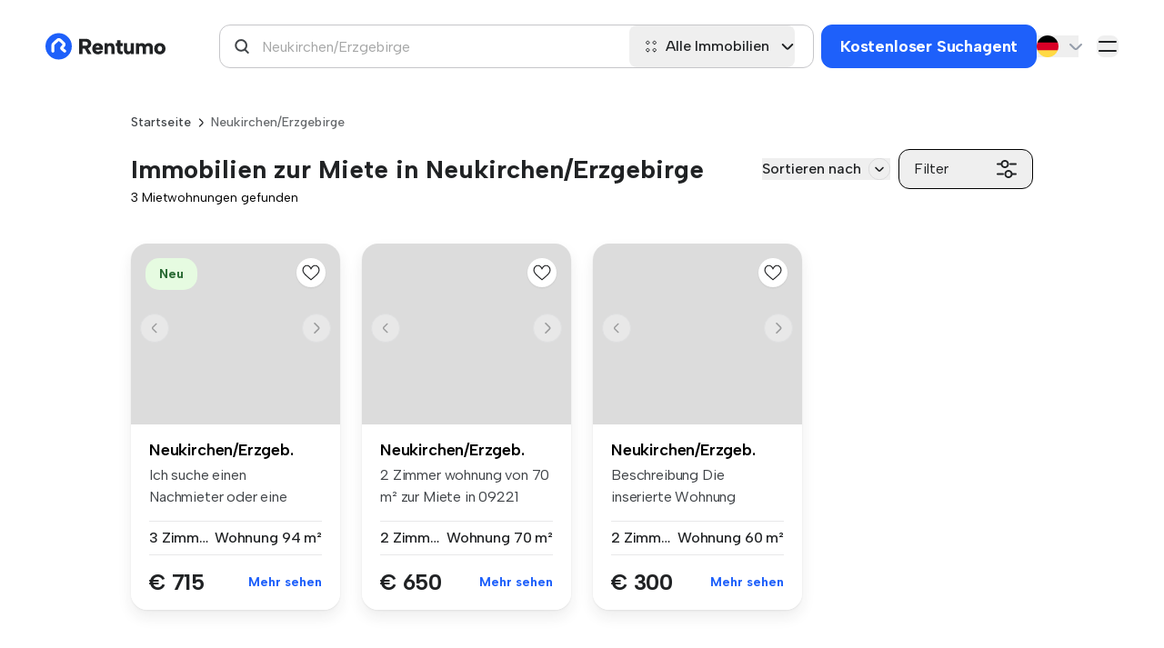

--- FILE ---
content_type: text/html; charset=utf-8
request_url: https://rentumo.de/mietobjekte?location=neukirchen-erzgebirge
body_size: 25331
content:
<!DOCTYPE html>
<html lang='de'>
<head>
<link href='https://fonts.googleapis.com/' rel='dns-prefetch'>
<link crossorigin='true' href='https://fonts.googleapis.com/' rel='preconnect'>
<link href='https://securepubads.g.doubleclick.net' rel='dns-prefetch'>
<link crossorigin='true' href='https://securepubads.g.doubleclick.net' rel='preconnect'>
<link href='https://b-cdn.monetumo.com' rel='dns-prefetch'>
<link crossorigin='true' href='https://b-cdn.monetumo.com' rel='preconnect'>
<link href='https://gtm.rentumo.de' rel='dns-prefetch'>
<link crossorigin='true' href='https://gtm.rentumo.de' rel='preconnect'>
<meta content='text/html; charset=UTF-8' http-equiv='Content-Type'>
<meta charset='UTF-8'>
<meta content='width=device-width, initial-scale=1.0' name='viewport'>
<meta name="csrf-param" content="authenticity_token" />
<meta name="csrf-token" content="65QRcEHlsW3q7mzCDOot2JemdzXpbDRa9xCuVu83NO0o5dZKQMo-4ot1JMwSQeIQNpEvAl6LQc_XBhhJFnONjA" />
<link href='/apple-touch-icon-57x57.png' rel='apple-touch-icon-precomposed' sizes='57x57'>
<link href='/apple-touch-icon-114x114.png' rel='apple-touch-icon-precomposed' sizes='114x114'>
<link href='/apple-touch-icon-72x72.png' rel='apple-touch-icon-precomposed' sizes='72x72'>
<link href='/apple-touch-icon-144x144.png' rel='apple-touch-icon-precomposed' sizes='144x144'>
<link href='/apple-touch-icon-60x60.png' rel='apple-touch-icon-precomposed' sizes='60x60'>
<link href='/apple-touch-icon-120x120.png' rel='apple-touch-icon-precomposed' sizes='120x120'>
<link href='/apple-touch-icon-76x76.png' rel='apple-touch-icon-precomposed' sizes='76x76'>
<link href='/apple-touch-icon-152x152.png' rel='apple-touch-icon-precomposed' sizes='152x152'>
<link href='/favicon-196x196.png' rel='icon' sizes='196x196' type='/image/png'>
<link href='/favicon-96x96.png' rel='icon' sizes='96x96' type='/image/png'>
<link href='/favicon-32x32.png' rel='icon' sizes='32x32' type='/image/png'>
<link href='/favicon-16x16.png' rel='icon' sizes='16x16' type='/image/png'>
<link href='/favicon-128.png' rel='icon' sizes='128x128' type='/image/png'>
<meta content=' ' name='application-name'>
<meta content='#FFFFFF' name='msapplication-TileColor'>
<meta content='/mstile-144x144.png' name='msapplication-TileImage'>
<meta content='/mstile-70x70.png' name='msapplication-square70x70logo'>
<meta content='/mstile-150x150.png' name='msapplication-square150x150logo'>
<meta content='/mstile-310x150.png' name='msapplication-wide310x150logo'>
<meta content='/mstile-310x310.png' name='msapplication-square310x310logo'>
<meta content='2pm9s0wevd5rmyfqq5uktfm02csiob' name='facebook-domain-verification'>
<meta content='ca-pub-7205752604580889' name='google-adsense-account'>
<link href='https://fonts.gstatic.com/' rel='preconnect'>
<link crossorigin='true' href='https://fonts.gstatic.com/' rel='preconnect'>
<link rel="stylesheet" href="https://b-cdn.monetumo.com/cls-css/rentumo-de.css" />
<script async src="https://securepubads.g.doubleclick.net/tag/js/gpt.js"></script>
<script defer src="https://b-cdn.monetumo.com/bundles/rentumo-de.js"></script>

<script>

    function updateGoogleConsentMode(tcData) {

  window.gtag = window.gtag || function() { window.dataLayer.push(arguments); };

  // If gdpr does not apply, we assume consent is granted
  if (!tcData.gdprApplies) {
    gtag('consent', 'update', {
      ad_storage: 'granted',
      analytics_storage: 'granted',
      functionality_storage: 'granted',
      personalization_storage: 'granted',
      ad_personalization: 'granted',
      ad_user_data: 'granted',
      security_storage: 'granted' // always granted per Google
    });
    return;
  }

  // If gdpr applies, we need to check the consents

  const p = tcData?.purpose?.consents || {};

  const adConsent =
    p['1'] === true && p['3'] === true && p['4'] === true;

  const analyticsConsent =
    p['1'] === true && p['7'] === true;

  const functionalityConsent = p['1'] === true;

  const personalizationConsent =
    p['1'] === true && p['2'] === true;

  gtag('consent', 'update', {
    ad_storage: adConsent ? 'granted' : 'denied',
    analytics_storage: analyticsConsent ? 'granted' : 'denied',
    functionality_storage: functionalityConsent ? 'granted' : 'denied',
    personalization_storage: personalizationConsent ? 'granted' : 'denied',
    ad_personalization: personalizationConsent ? 'granted' : 'denied',
    ad_user_data: adConsent ? 'granted' : 'denied',
    security_storage: 'granted' // always granted per Google
  });
}

function handleConsentData(tcData) {

  updateGoogleConsentMode(tcData);

  // googletag.cmd.push(function () {
  //   const privacySettings = {
  //     restrictDataProcessing: false, 
  //     gdprApplies: tcData.gdprApplies,
  //     tcString: tcData.tcString,
  //   };
  //   if (tcData.uspString) {
  //     privacySettings.usPrivacy = tcData.uspString;
  //   }
  //   googletag.pubads().setPrivacySettings(privacySettings);
  // });

  // if (tcData.gdprApplies) {
  //   const consentGiven = tcData?.purpose?.consents?.['1'];
  //   if (consentGiven) {
  //     console.log('Consent granted for Purpose 1.');
  //     loadMonetumo();
  //   } else {
  //     console.warn('Consent not granted for Purpose 1.');
  //   }
  // } else {
  //   console.warn('GDPR does not apply.');
  //   loadMonetumo();
  // }
}

function waitForTcfApi(callback) {
  const checkInterval = setInterval(() => {
    if (typeof __tcfapi === 'function') {
      clearInterval(checkInterval);
      callback();
    }
  }, 100);
}

waitForTcfApi(() => {
  __tcfapi('addEventListener', 2, (tcData, success) => {
    if (
      success &&
      (tcData.eventStatus === 'tcloaded' || tcData.eventStatus === 'useractioncomplete')
    ) {
      console.log('TCF Event Data Retrieved:', tcData);
      handleConsentData(tcData);
    }
  });
});

(function() {
    var host = window.location.hostname.replaceAll('s.', '');
    var element = document.createElement('script');
    var firstScript = document.getElementsByTagName('script')[0];
    var url = 'https://cmp.inmobi.com'
      .concat('/choice/', 'XsJsa7zvGQCqL', '/', host, '/choice.js?tag_version=V3');
    var uspTries = 0;
    var uspTriesLimit = 3;
    element.async = true;
    element.type = 'text/javascript';
    element.src = url;

    firstScript.parentNode.insertBefore(element, firstScript);

    function makeStub() {
      var TCF_LOCATOR_NAME = '__tcfapiLocator';
      var queue = [];
      var win = window;
      var cmpFrame;

      function addFrame() {
        var doc = win.document;
        var otherCMP = !!(win.frames[TCF_LOCATOR_NAME]);

        if (!otherCMP) {
          if (doc.body) {
            var iframe = doc.createElement('iframe');

            iframe.style.cssText = 'display:none';
            iframe.name = TCF_LOCATOR_NAME;
            doc.body.appendChild(iframe);
          } else {
            setTimeout(addFrame, 5);
          }
        }
        return !otherCMP;
      }

      function tcfAPIHandler() {
        var gdprApplies;
        var args = arguments;

        if (!args.length) {
          return queue;
        } else if (args[0] === 'setGdprApplies') {
          if (
            args.length > 3 &&
            args[2] === 2 &&
            typeof args[3] === 'boolean'
          ) {
            gdprApplies = args[3];
            if (typeof args[2] === 'function') {
              args[2]('set', true);
            }
          }
        } else if (args[0] === 'ping') {
          var retr = {
            gdprApplies: gdprApplies,
            cmpLoaded: false,
            cmpStatus: 'stub'
          };

          if (typeof args[2] === 'function') {
            args[2](retr);
          }
        } else {
          if(args[0] === 'init' && typeof args[3] === 'object') {
            args[3] = Object.assign(args[3], { tag_version: 'V3' });
          }
          queue.push(args);
        }
      }

      function postMessageEventHandler(event) {
        var msgIsString = typeof event.data === 'string';
        var json = {};

        try {
          if (msgIsString) {
            json = JSON.parse(event.data);
          } else {
            json = event.data;
          }
        } catch (ignore) {}

        var payload = json.__tcfapiCall;

        if (payload) {
          window.__tcfapi(
            payload.command,
            payload.version,
            function(retValue, success) {
              var returnMsg = {
                __tcfapiReturn: {
                  returnValue: retValue,
                  success: success,
                  callId: payload.callId
                }
              };
              if (msgIsString) {
                returnMsg = JSON.stringify(returnMsg);
              }
              if (event && event.source && event.source.postMessage) {
                event.source.postMessage(returnMsg, '*');
              }
            },
            payload.parameter
          );
        }
      }

      while (win) {
        try {
          if (win.frames[TCF_LOCATOR_NAME]) {
            cmpFrame = win;
            break;
          }
        } catch (ignore) {}

        if (win === window.top) {
          break;
        }
        win = win.parent;
      }
      if (!cmpFrame) {
        addFrame();
        win.__tcfapi = tcfAPIHandler;
        win.addEventListener('message', postMessageEventHandler, false);
      }
    };

    makeStub();

    function makeGppStub() {
      const CMP_ID = 10;
      const SUPPORTED_APIS = [
        '2:tcfeuv2',
        '6:uspv1',
        '7:usnatv1',
        '8:usca',
        '9:usvav1',
        '10:uscov1',
        '11:usutv1',
        '12:usctv1'
      ];

      window.__gpp_addFrame = function (n) {
        if (!window.frames[n]) {
          if (document.body) {
            var i = document.createElement("iframe");
            i.style.cssText = "display:none";
            i.name = n;
            document.body.appendChild(i);
          } else {
            window.setTimeout(window.__gpp_addFrame, 10, n);
          }
        }
      };
      window.__gpp_stub = function () {
        var b = arguments;
        __gpp.queue = __gpp.queue || [];
        __gpp.events = __gpp.events || [];

        if (!b.length || (b.length == 1 && b[0] == "queue")) {
          return __gpp.queue;
        }

        if (b.length == 1 && b[0] == "events") {
          return __gpp.events;
        }

        var cmd = b[0];
        var clb = b.length > 1 ? b[1] : null;
        var par = b.length > 2 ? b[2] : null;
        if (cmd === "ping") {
          clb(
            {
              gppVersion: "1.1", // must be "Version.Subversion", current: "1.1"
              cmpStatus: "stub", // possible values: stub, loading, loaded, error
              cmpDisplayStatus: "hidden", // possible values: hidden, visible, disabled
              signalStatus: "not ready", // possible values: not ready, ready
              supportedAPIs: SUPPORTED_APIS, // list of supported APIs
              cmpId: CMP_ID, // IAB assigned CMP ID, may be 0 during stub/loading
              sectionList: [],
              applicableSections: [-1],
              gppString: "",
              parsedSections: {},
            },
            true
          );
        } else if (cmd === "addEventListener") {
          if (!("lastId" in __gpp)) {
            __gpp.lastId = 0;
          }
          __gpp.lastId++;
          var lnr = __gpp.lastId;
          __gpp.events.push({
            id: lnr,
            callback: clb,
            parameter: par,
          });
          clb(
            {
              eventName: "listenerRegistered",
              listenerId: lnr, // Registered ID of the listener
              data: true, // positive signal
              pingData: {
                gppVersion: "1.1", // must be "Version.Subversion", current: "1.1"
                cmpStatus: "stub", // possible values: stub, loading, loaded, error
                cmpDisplayStatus: "hidden", // possible values: hidden, visible, disabled
                signalStatus: "not ready", // possible values: not ready, ready
                supportedAPIs: SUPPORTED_APIS, // list of supported APIs
                cmpId: CMP_ID, // list of supported APIs
                sectionList: [],
                applicableSections: [-1],
                gppString: "",
                parsedSections: {},
              },
            },
            true
          );
        } else if (cmd === "removeEventListener") {
          var success = false;
          for (var i = 0; i < __gpp.events.length; i++) {
            if (__gpp.events[i].id == par) {
              __gpp.events.splice(i, 1);
              success = true;
              break;
            }
          }
          clb(
            {
              eventName: "listenerRemoved",
              listenerId: par, // Registered ID of the listener
              data: success, // status info
              pingData: {
                gppVersion: "1.1", // must be "Version.Subversion", current: "1.1"
                cmpStatus: "stub", // possible values: stub, loading, loaded, error
                cmpDisplayStatus: "hidden", // possible values: hidden, visible, disabled
                signalStatus: "not ready", // possible values: not ready, ready
                supportedAPIs: SUPPORTED_APIS, // list of supported APIs
                cmpId: CMP_ID, // CMP ID
                sectionList: [],
                applicableSections: [-1],
                gppString: "",
                parsedSections: {},
              },
            },
            true
          );
        } else if (cmd === "hasSection") {
          clb(false, true);
        } else if (cmd === "getSection" || cmd === "getField") {
          clb(null, true);
        }
        //queue all other commands
        else {
          __gpp.queue.push([].slice.apply(b));
        }
      };
      window.__gpp_msghandler = function (event) {
        var msgIsString = typeof event.data === "string";
        try {
          var json = msgIsString ? JSON.parse(event.data) : event.data;
        } catch (e) {
          var json = null;
        }
        if (typeof json === "object" && json !== null && "__gppCall" in json) {
          var i = json.__gppCall;
          window.__gpp(
            i.command,
            function (retValue, success) {
              var returnMsg = {
                __gppReturn: {
                  returnValue: retValue,
                  success: success,
                  callId: i.callId,
                },
              };
              event.source.postMessage(msgIsString ? JSON.stringify(returnMsg) : returnMsg, "*");
            },
            "parameter" in i ? i.parameter : null,
            "version" in i ? i.version : "1.1"
          );
        }
      };
      if (!("__gpp" in window) || typeof window.__gpp !== "function") {
        window.__gpp = window.__gpp_stub;
        window.addEventListener("message", window.__gpp_msghandler, false);
        window.__gpp_addFrame("__gppLocator");
      }
    };

    makeGppStub();

    var uspStubFunction = function() {
      var arg = arguments;
      if (typeof window.__uspapi !== uspStubFunction) {
        setTimeout(function() {
          if (typeof window.__uspapi !== 'undefined') {
            window.__uspapi.apply(window.__uspapi, arg);
          }
        }, 500);
      }
    };

    var checkIfUspIsReady = function() {
      uspTries++;
      if (window.__uspapi === uspStubFunction && uspTries < uspTriesLimit) {
        console.warn('USP is not accessible');
      } else {
        clearInterval(uspInterval);
      }
    };

    if (typeof window.__uspapi === 'undefined') {
      window.__uspapi = uspStubFunction;
      var uspInterval = setInterval(checkIfUspIsReady, 6000);
    }
  })();


</script>

<link href='https://rentumo.de/mietobjekte?location=neukirchen-erzgebirge' hreflang='de' rel='alternate'>
<link href='https://rentumo.de/en/rentals?location=neukirchen-erzgebirge' hreflang='en' rel='alternate'>
<link href='https://rentumo.de/mietobjekte?location=neukirchen-erzgebirge' hreflang='x-default' rel='alternate'>
<!-- / Load Google font asynchronously -->
<link href='https://fonts.googleapis.com/css2?family=Albert+Sans:wght@100;200;300;400;500;600;700;800;900&amp;family=Figtree:wght@400;500;600;700&amp;display=swap' media='print' onload='this.media=&#39;all&#39;' rel='stylesheet'>
<link href='https://fonts.googleapis.com/css2?family=Inter:wght@100..900&amp;display=swap' media='print' onload='this.media=&#39;all&#39;' rel='stylesheet'>
<link rel="stylesheet" href="https://rentumo.de/assets/application-8b4eb8e3b541a6533eea0851ada27d3bfcdffe117456c38fb96c1aa935e93f9f.css" data-turbo-track="reload" />
<script>
  window.dataLayer = window.dataLayer || [];
  function gtag(){dataLayer.push(arguments);}
  gtag('consent', 'default', {
    'ad_personalization': 'denied',
    'ad_storage': 'denied',
    'ad_user_data': 'denied',
    'analytics_storage': 'denied',
    'functionality_storage': 'denied',
    'personalization_storage': 'denied',
    'security_storage': 'granted',
    'wait_for_update': 500,
  });
  (function(w,d,s,l,i){w[l]=w[l]||[];w[l].push({'gtm.start':
  new Date().getTime(),event:'gtm.js'});var f=d.getElementsByTagName(s)[0],
  j=d.createElement(s),dl=l!='dataLayer'?'&l='+l:'';j.async=true;j.src=
  'https://gtm.rentumo.de/wuaevyyt.js?id='+i+dl;f.parentNode.insertBefore(j,f);
  })(window,document,'script','dataLayer','GTM-TJD7HDX4');
</script>
<script type="importmap" data-turbo-track="reload">{
  "imports": {
    "@rails/request.js": "https://rentumo.de/assets/requestjs-24f0bfeb89309154df2f9632869e41d6d8bb4cac1fc34c9d11c13a9e77c1594d.js",
    "application": "https://rentumo.de/assets/application-664da3f2d88a19504fc2f272cffad3a48573f5149cee32b850e87f29257d8e3b.js",
    "admin_dashboard": "https://rentumo.de/assets/admin_dashboard-5c30dd7201626f0ed8574c82974a2c2fd37df89fb2e8588664bd506f3d6bdb6f.js",
    "flowbite": "https://cdnjs.cloudflare.com/ajax/libs/flowbite/1.6.4/flowbite.turbo.min.js",
    "swiper": "https://cdn.jsdelivr.net/npm/swiper@8/swiper-bundle.min.js",
    "@popperjs/core": "https://ga.jspm.io/npm:@popperjs/core@2.11.6/lib/index.js",
    "tw-elements": "https://ga.jspm.io/npm:tw-elements@1.0.0-alpha13/dist/js/index.min.js",
    "@hotwired/turbo-rails": "https://rentumo.de/assets/turbo.min-7fc489d7fd34ed7d793c29be078e60a55d84bc9e38a2ccd76a13c034ed06a0fc.js",
    "@hotwired/stimulus": "https://ga.jspm.io/npm:@hotwired/stimulus@3.2.2/dist/stimulus.js",
    "@hotwired/stimulus-loading": "https://rentumo.de/assets/stimulus-loading-3576ce92b149ad5d6959438c6f291e2426c86df3b874c525b30faad51b0d96b3.js",
    "stimulus-autocomplete": "https://ga.jspm.io/npm:stimulus-autocomplete@3.1.0/src/autocomplete.js",
    "chartkick": "https://rentumo.de/assets/chartkick-8eb76e6cbdb540d495739fce84049fd038e59e7fd55c9e08e47b0b5a74b62db4.js",
    "Chart.bundle": "https://rentumo.de/assets/Chart.bundle-545c7dd29b3aabbf63c41f01186053ea7a673254f2cbb405b88182510983ac55.js",
    "flowbite-datepicker": "https://ga.jspm.io/npm:flowbite-datepicker@1.2.2/js/main.js",
    "jstz": "https://cdnjs.cloudflare.com/ajax/libs/jstimezonedetect/1.0.7/jstz.min.js",
    "stimulus-use": "https://ga.jspm.io/npm:stimulus-use@0.52.2/dist/index.js",
    "controllers/ab_tests_controller": "https://rentumo.de/assets/controllers/ab_tests_controller-50e5b5286e648e4ed4018317550a98c3b382777e41178f006ed90fd57be404e7.js",
    "controllers/application": "https://rentumo.de/assets/controllers/application-aa1c33f6a0236de7e095fa56b6a5c326a15ad83e5ebdd96455da6af11f26f58c.js",
    "controllers/button_controller": "https://rentumo.de/assets/controllers/button_controller-96914b36d6dd7e8b65f3c2712f4dec1d065a24659bb76e1288a1928a064ab470.js",
    "controllers/chat_controller": "https://rentumo.de/assets/controllers/chat_controller-17cff70a0e73b76309eac5e41b1ff787e73751e3430bbb5a18812251bef6d51f.js",
    "controllers/clipboard_controller": "https://rentumo.de/assets/controllers/clipboard_controller-f29e7faa93de40ec0fbdd106954fca9dfaffceb9af3729ddce8333881149bb18.js",
    "controllers/contact_modal_controller": "https://rentumo.de/assets/controllers/contact_modal_controller-34df5c75f079ded50faedfbae38d004f8648bfc24e60d2e6223d2cfd955b2ffa.js",
    "controllers/countries_modal_controller": "https://rentumo.de/assets/controllers/countries_modal_controller-7a19b08f6f9d3159868526c0b60b53ff5623e1e989ba2da5c78e4f7a253d9d31.js",
    "controllers/currency_controller": "https://rentumo.de/assets/controllers/currency_controller-254e1cdce14d8e0ff9f6fd1d86005b1340eda56dc653acf19384dbbd46320db0.js",
    "controllers/edit_search_agent_controller": "https://rentumo.de/assets/controllers/edit_search_agent_controller-57e2d70d63b550d8686f72cd58b74aa0971b268894c38379484958627e2baca3.js",
    "controllers/favorite_button_controller": "https://rentumo.de/assets/controllers/favorite_button_controller-770e5c099cf4788417d1ef6cbadc17c76d47bdec8ceb1170a62bcceda82e025b.js",
    "controllers/favorite_signup_modal_controller": "https://rentumo.de/assets/controllers/favorite_signup_modal_controller-65ea959f403840a6c9d44dabb2201fe989e521fd0aeb408b9c7dfc682d1a12cc.js",
    "controllers/filepond": "https://rentumo.de/assets/controllers/filepond-6c7460d136591c6aa3d99784e620b91240ada57b909f091062641eaceec44291.js",
    "controllers/filters_controller": "https://rentumo.de/assets/controllers/filters_controller-475c90a378ce83505ea70391ca91c3943ba73e48cac6ea2f233744051057ad10.js",
    "controllers/flash_controller": "https://rentumo.de/assets/controllers/flash_controller-a61005c032031835837647de3a1c1de44968bbd335085fb0982c0185e95a5047.js",
    "controllers/gallery_swiper_controller": "https://rentumo.de/assets/controllers/gallery_swiper_controller-c23a288e0731582131bac616d77dd73b337f2d0fbe1a98b1b3e8a771da1edcfb.js",
    "controllers/image_loader_controller": "https://rentumo.de/assets/controllers/image_loader_controller-ada40093989c55232d8d7c1fbaa7cfc3cc22089151faf0e87f1ccc4af16b38fb.js",
    "controllers": "https://rentumo.de/assets/controllers/index-119fad9e0503eb4359d76d77249cb804e097f5d0c1d6fca03446f1485c1a57a9.js",
    "controllers/landlord_signup_modal_controller": "https://rentumo.de/assets/controllers/landlord_signup_modal_controller-ffe463c4890a90ce4b650512b3f5b909d073c40f8165ff935152134458cc579b.js",
    "controllers/listing_datepicker_controller": "https://rentumo.de/assets/controllers/listing_datepicker_controller-e6ec91346597d8bd0aca54cc79d5974fd55fe2053fa5c9528f0a1d162ff600b2.js",
    "controllers/listings_lazy_load_controller": "https://rentumo.de/assets/controllers/listings_lazy_load_controller-867854840afcc396e697effa29c07b5edc99b070e9d125612ecec5b861a02dff.js",
    "controllers/locations_autocomplete_controller": "https://rentumo.de/assets/controllers/locations_autocomplete_controller-6f244678e0901e9b9d2a4c1da6d047ae7dbf347d44b046b60abd5d11234bb970.js",
    "controllers/mapbox_controller": "https://rentumo.de/assets/controllers/mapbox_controller-62bd2be26a29d3dc0d81729f780db5d59d29817ef23b7e81eec92b8870c4f999.js",
    "controllers/mapbox_shape_controller": "https://rentumo.de/assets/controllers/mapbox_shape_controller-22cc289f74854fa789eb585baf96f9dd05a3f108e25e430853d2cac006cf18c7.js",
    "controllers/mixin": "https://rentumo.de/assets/controllers/mixin-8ec5eb347162dd1ef3e551981cf8985594f226b02d67674d1b78da3d1c5411f4.js",
    "controllers/mobile_autocomplete_layout_controller": "https://rentumo.de/assets/controllers/mobile_autocomplete_layout_controller-61b99a822d2d34aa3bc4eda92ecd387feb53c31606ef744bd63ec0b942004a66.js",
    "controllers/modal_controller": "https://rentumo.de/assets/controllers/modal_controller-1651a4bbbf843b54dff738ee5b3b30a97c2d68a5c770e1ba4a628c6a5ee6243f.js",
    "controllers/partnerships_controller": "https://rentumo.de/assets/controllers/partnerships_controller-973838720eed52afe9d9030103b2e8c662dbfac5f7f18ef0a54b536fe0cd87db.js",
    "controllers/payment_method_links_controller": "https://rentumo.de/assets/controllers/payment_method_links_controller-af47b8bed00c00b7fcc403d3509503c88ddee50b36b637dddf1bbb82d3a0874e.js",
    "controllers/payment_modal_controller": "https://rentumo.de/assets/controllers/payment_modal_controller-e1261ade5a93aebba89c3ca251d6a12a2ac6fb6141e9e3f4b5f1e6e9d4674e53.js",
    "controllers/popper_controller": "https://rentumo.de/assets/controllers/popper_controller-956655e2a13d70b0276aa52633c98eaf56156475bdd6be0e59e387f7c02c8193.js",
    "controllers/rent_price_modal_controller": "https://rentumo.de/assets/controllers/rent_price_modal_controller-4a8f11eed471d2bb4adec836cf2a6c6c4c12ef7b31856e466bfc7b708fe939e9.js",
    "controllers/reports_controller": "https://rentumo.de/assets/controllers/reports_controller-49fc81dfeebb05059c0888549ae9b984e8ee01073c9cc50f63e41d5005e8817b.js",
    "controllers/room_size_modal_controller": "https://rentumo.de/assets/controllers/room_size_modal_controller-671aaf2077e108bd951565bad1b7514b927a52f9dd6e17b8b11c27340f51b4a1.js",
    "controllers/scroll_controller": "https://rentumo.de/assets/controllers/scroll_controller-cff02c41ef874442d19923e3e22194ef670b1b3470f26abd96f775fa79473e72.js",
    "controllers/search_agent_confirmation_controller": "https://rentumo.de/assets/controllers/search_agent_confirmation_controller-9590a5ae11ecf5a734fdbb8519a6871c6d343e1bd7df78190751d1163c4186ae.js",
    "controllers/select_lang_controller": "https://rentumo.de/assets/controllers/select_lang_controller-4f2b5f20aae3652a391709346de0fcac7e9f03731449d49bbe8803ff803c8a7c.js",
    "controllers/select_option_controller": "https://rentumo.de/assets/controllers/select_option_controller-8a75f17573a2245d647facd24f2fb147fce84b4b349e41ba7b868e89693ea666.js",
    "controllers/selfies_controller": "https://rentumo.de/assets/controllers/selfies_controller-7deccbe3b5155dee9f3bf4e22e5f3f926aaaacb2e3bd7e6b46f2d95e4ae7542c.js",
    "controllers/signup_modal_controller": "https://rentumo.de/assets/controllers/signup_modal_controller-2262ca3b4c191b8a58c7b5d65f848f1f13be6a292c741d46bb3f2a383c350506.js",
    "controllers/spider_drops_modal_controller": "https://rentumo.de/assets/controllers/spider_drops_modal_controller-11cc3895e968d215e425ca99e90a805feb390fc8fe9deeee3f38ed2946e22bbe.js",
    "controllers/spider_errors_qa_modal_controller": "https://rentumo.de/assets/controllers/spider_errors_qa_modal_controller-2c5b403ee7475b4a03f27013c14557e9cf0a73f2d57f8e22757cd57eb376a176.js",
    "controllers/spider_qa_modal_controller": "https://rentumo.de/assets/controllers/spider_qa_modal_controller-3b76bcbbea9d69d5f764faf2d846549e532ed3d029ca15142bcdec0f4c976a5a.js",
    "controllers/spiders_listings_stats_controller": "https://rentumo.de/assets/controllers/spiders_listings_stats_controller-317ef787799f63a183e378b35c59d74257c90e4536503fe5b21426b4eb076f62.js",
    "controllers/subscription_complaints_controller": "https://rentumo.de/assets/controllers/subscription_complaints_controller-b4fdb44416683d6592b151d54b6176cbe1717d88758df324702ffa621cb92b57.js",
    "controllers/swiper_wrapper_controller": "https://rentumo.de/assets/controllers/swiper_wrapper_controller-b02cbdf5e7cd3445db6327c3fed51c95a06a5fd1aa409ee174b5ef4aa9444618.js",
    "controllers/tenants_filters_controller": "https://rentumo.de/assets/controllers/tenants_filters_controller-3479fc760aaf5c0dc84c3e120bc3e7866d9863fe6ed6fdb402ba418f80aa01c0.js",
    "controllers/top_cities_controller": "https://rentumo.de/assets/controllers/top_cities_controller-14d009a4cedd8ece80827bf1f22cec55e83c0856f066e486b733044885827c17.js",
    "controllers/top_cities_select_controller": "https://rentumo.de/assets/controllers/top_cities_select_controller-74c521fffd2c974510480acc382b81a58d95a121162b2d60e61c9e598799a65c.js",
    "controllers/truncation_controller": "https://rentumo.de/assets/controllers/truncation_controller-649deb11ab375dbe45d784362258fad12544d5e5f638c80aeb44e1a054388575.js",
    "controllers/unsubscribe_page_controller": "https://rentumo.de/assets/controllers/unsubscribe_page_controller-265fae73ebf5c66ebb7b63511a53071aba300e3fbaeb68ffd198f39d64789b0c.js",
    "controllers/user_image_controller": "https://rentumo.de/assets/controllers/user_image_controller-24baa5405c68af6a78992554f88d02daa45132486b3b765b8e21f03ddf77d148.js",
    "controllers/verification_controller": "https://rentumo.de/assets/controllers/verification_controller-6997a0dc6465ee67f707de44a13a4439fd84bae8a7fe43c1ca4a224c008b153d.js"
  }
}</script>
<link rel="modulepreload" href="https://rentumo.de/assets/application-664da3f2d88a19504fc2f272cffad3a48573f5149cee32b850e87f29257d8e3b.js">
<link rel="modulepreload" href="https://rentumo.de/assets/admin_dashboard-5c30dd7201626f0ed8574c82974a2c2fd37df89fb2e8588664bd506f3d6bdb6f.js">
<link rel="modulepreload" href="https://rentumo.de/assets/turbo.min-7fc489d7fd34ed7d793c29be078e60a55d84bc9e38a2ccd76a13c034ed06a0fc.js">
<link rel="modulepreload" href="https://rentumo.de/assets/stimulus-loading-3576ce92b149ad5d6959438c6f291e2426c86df3b874c525b30faad51b0d96b3.js">
<script src="https://rentumo.de/assets/es-module-shims.min-b2b185e6e01d3a8d2fdec67fb52f15134b132b82a8134629426b8b6ae422dc98.js" async="async" data-turbo-track="reload"></script>
<script type="module">import "application"</script>
<script>
  window.stripePublishableKey = "pk_live_51NiGqvGzJ1r47MEi4x7uJYtBFpXz13PbyVv6fNrRxic6TX6ind2IvlgL0KZ4jf7JQbwrr55qNPOJh0WZ04JfA4Al00EpeWQd3n";
</script>
<script>
  window.imgLoadErrors = [];
  window.checkBackgroundImages = [];
</script>
<title>Mietobjekte - Hier finden Sie 35.800 verfügbare Objekte | Rentumo</title>
<meta name="description" content="Finden Sie hier Ihr nächstes Mietobjekt. Wir haben mehr als 35.800 verfügbare Objekte zur Miete. Finden Sie hier Ihr nächstes Zuhause.">
<link rel="canonical" href="https://rentumo.de/mietobjekte">
<meta name="robots" content="noindex, nofollow">
<meta property="og:title" content="Mietobjekte - Hier finden Sie 35.800 verfügbare Objekte">
<meta property="og:description" content="Finden Sie hier Ihr nächstes Mietobjekt. Wir haben mehr als 35.800 verfügbare Objekte zur Miete. Finden Sie hier Ihr nächstes Zuhause.">
<meta property="og:type" content="website">
<meta property="og:url" content="https://rentumo.de/mietobjekte?location=neukirchen-erzgebirge">
<meta property="og:site_name" content="Rentumo">

</head>
<body class='font-Albert flex flex-col min-h-screen'>
<div class='mobile-screen-flag hidden'>
<div class='mobile-autocomplete-layout' data-controller='mobile-autocomplete-layout' style='padding-top: 0px;'>
<button class='close-autocomplete' data-action='mobile-autocomplete-layout#closeLayout'>
<img alt='Autovervollständigung schließen' class='inline-block w-5 h-5' src='/image/back-right-arrow.svg'>
</button>
<div class='search-panel'>
<div class='input-anchor mobile-autocomplete-input-controls'></div>
</div>
</div>
</div>



<div class='out-content mt-[137px] md:mt-[172px] xl:mt-[102px]'>
<header class='fixed top-0 bg-white w-full py-[18px] sm:py-[16px] md:py-[26px] xl:px-[50px] xl:px-[120px] md:px-[72px] px-[10px] z-[21]' data-frame-url='/frame' data-partial-path='listings/header' id='header'>
<div class='flex flex-wrap xl:flex-nowrap items-center justify-between mx-auto max-w-[1440px]'>
<div class='flex w-full items-center xl:w-auto'>
<a class='flex order-2 mr-auto items-center shrink-0 max-w-[78px] sm:max-w-[132px] 2xl:max-w-[160px]' href='/'>
<img alt='Rentumo' class='hidden lg:block md:h-[50px] h-[32px]' height='32px' src='/image/logo.svg'>
<img alt='Rentumo' class='block lg:hidden md:h-[32px]' height='32px' src='/image/logo-icon.svg'>
</a>
<button class='menu-btn inline-flex items-center p-0 mr-2 text-xl text-gray-500 rounded-lg lg:mr-3 lg:text-2xl xl:hidden' type='button'>
<svg fill='none' height='1em' viewbox='0 0 32 32' width='1em' xmlns='http://www.w3.org/2000/svg'>
<rect fill='#202224' height='2.66667' rx='1.33333' width='26.6667' x='2.66602' y='8'></rect>
<rect fill='#202224' height='2.66667' rx='1.33333' width='26.6667' x='2.66602' y='21.3359'></rect>
</svg>
</button>
<a aria-current='page ' class='order-3 bg-blue_reg border-blue_reg border border-solid text-white flex items-center justify-center font-bold text-xs font-Albert h-7 px-2 rounded-lg whitespace-nowrap lg:px-3 lg:ml-5 xl:hidden hover:bg-transparent hover:text-blue_reg tracking-[-0.01em] ml-1' href='/such-agenten/neu'>
Kostenloser Suchagent
</a>
<div class='order-4 ml-3 lg:hidden'>
<div class='flex flex-col md:flex-row'>
<div class='static sm:relative' data-controller='select-lang'>
<button class='dropdown-btn flex items-center relative z-[1000]' data-action='click-&gt;select-lang#show' data-backdrop='true' data-select-lang-target='button' href='#' type='button'>
<img alt='' class='w-[24px] h-[24px]' src='/image/de.svg'>
<img alt='' class='hidden md:block mx-3' src='/image/down-arrow-gray.svg'>
</button>
<div class='dropdown-language hidden border border-solid border-gray_border rounded-2xl bg-white absolute sm:left-auto sm:right-0 right-auto sm:translate-x-0 mt-4 left-1/2 -translate-x-1/2 sm:w-max w-[90%] px-[18px] z-[1000]' data-select-lang-target='dropdown'>
<a class='border-solid border-border_color flex items-center gap-2 text-black_peatl font-inter font-normal text-base py-3 tracking-[-0.16px]' href='https://rentumo.de/mietobjekte?location=neukirchen-erzgebirge'>
<img alt='de' class='w-[24px]' src='/image/de.svg'>
Deutsch
</a>
<a class='border-solid border-border_color flex items-center gap-2 text-black_peatl font-inter font-normal text-base py-3 border-t tracking-[-0.16px]' href='https://rentumo.de/en/rentals?location=neukirchen-erzgebirge'>
<img alt='en' class='w-[24px]' src='/image/en.svg'>
English
</a>
</div>
</div>
</div>

</div>
</div>
<div class='w-full items-center order-3 mt-5 xl:flex xl:mt-0 xl:ml-20 xl:justify-between' id='navbar-default'>
<div class='header-element with-search-icon w-full xl:flex-grow'>
<div class='locations-autocomplete' data-controller='locations-autocomplete' data-locations-autocomplete-action-value='navigate' data-locations-autocomplete-delay-value='500' data-locations-autocomplete-min-length-value='2' data-locations-autocomplete-url-value='/locations' role='combobox'>
<div class='flex items-center' style='height: 100%;'>
<div class='search-icon'>
<img alt='Suchsymbol' src='/image/icon_search.svg'>
</div>
<input data-locations-autocomplete-target='input' placeholder='Neukirchen/Erzgebirge' type='text' value=''>

<div class='flex items-center input-controls hidden'>
<button class='clear-search mr-3' data-action='locations-autocomplete#clearSearch' style='width: 32px; visibility: hidden;'>
<img alt='Suchsymbol' src='/image/close-circle-filled-grey.svg'>
</button>
<div class='mr-4 down-blue-iconplace'>
<img alt='Suchsymbol' src='/image/down-blue.svg' style='transform: rotate(180deg); width: 20px;'>
</div>
</div>
</div>
<div class='suggestions-wrapper'>
<ul class='suggestions' data-locations-autocomplete-target='results'></ul>
</div>
<div class='default-locations'>
<ul class='suggestions'>
<li data-locations-autocomplete-value='111231' role='option'>
<a data-action='click-&gt;locations-autocomplete#selectDefaultLocation'>
<div class='locations-autocomplete--suggestion'>
<img alt='Suchsymbol' class='hidden w-5 h-5' src='/image/icon_search.svg' style='opacity: 0.5'>
<div class='suggestion-title' data-bbox='52.3382448,13.088345,52.6755087,13.7611609' data-latitude='52.3377214661' data-location='111231' data-location-slug='berlin' data-longitude='13.6472162101' data-path='/mietobjekte?location=berlin'>
Berlin
</div>
</div>
</a>
</li>

<li data-locations-autocomplete-value='102614' role='option'>
<a data-action='click-&gt;locations-autocomplete#selectDefaultLocation'>
<div class='locations-autocomplete--suggestion'>
<img alt='Suchsymbol' class='hidden w-5 h-5' src='/image/icon_search.svg' style='opacity: 0.5'>
<div class='suggestion-title' data-bbox='50.0153529,8.4727605,50.2271424,8.8004049' data-latitude='50.1106444' data-location='102614' data-location-slug='frankfurt-am-main' data-longitude='8.6820917' data-path='/mietobjekte?location=frankfurt-am-main'>
Frankfurt am Main
</div>
</div>
</a>
</li>

<li data-locations-autocomplete-value='116001' role='option'>
<a data-action='click-&gt;locations-autocomplete#selectDefaultLocation'>
<div class='locations-autocomplete--suggestion'>
<img alt='Suchsymbol' class='hidden w-5 h-5' src='/image/icon_search.svg' style='opacity: 0.5'>
<div class='suggestion-title' data-bbox='51.2381704,12.2366519,51.4481145,12.5425373' data-latitude='51.3406321' data-location='116001' data-location-slug='leipzig' data-longitude='12.3747329' data-path='/mietobjekte?location=leipzig'>
Leipzig
</div>
</div>
</a>
</li>

<li data-locations-autocomplete-value='64824' role='option'>
<a data-action='click-&gt;locations-autocomplete#selectDefaultLocation'>
<div class='locations-autocomplete--suggestion'>
<img alt='Suchsymbol' class='hidden w-5 h-5' src='/image/icon_search.svg' style='opacity: 0.5'>
<div class='suggestion-title' data-bbox='48.0616244,11.360777,48.2481162,11.7229099' data-latitude='48.0492515541' data-location='64824' data-location-slug='muenchen' data-longitude='11.5037344582' data-path='/mietobjekte?location=muenchen'>
München
</div>
</div>
</a>
</li>

<li data-locations-autocomplete-value='76950' role='option'>
<a data-action='click-&gt;locations-autocomplete#selectDefaultLocation'>
<div class='locations-autocomplete--suggestion'>
<img alt='Suchsymbol' class='hidden w-5 h-5' src='/image/icon_search.svg' style='opacity: 0.5'>
<div class='suggestion-title' data-bbox='53.3951118,8.1044993,54.02765,10.3252805' data-latitude='53.3915257124' data-location='76950' data-location-slug='hamburg' data-longitude='10.2290575803' data-path='/mietobjekte?location=hamburg'>
Hamburg
</div>
</div>
</a>
</li>

<li data-locations-autocomplete-value='95492' role='option'>
<a data-action='click-&gt;locations-autocomplete#selectDefaultLocation'>
<div class='locations-autocomplete--suggestion'>
<img alt='Suchsymbol' class='hidden w-5 h-5' src='/image/icon_search.svg' style='opacity: 0.5'>
<div class='suggestion-title' data-bbox='49.3314339,10.9887326,49.5407534,11.2825957' data-latitude='49.333429242' data-location='95492' data-location-slug='nuernberg' data-longitude='11.0810602415' data-path='/mietobjekte?location=nuernberg'>
Nürnberg
</div>
</div>
</a>
</li>

<li data-locations-autocomplete-value='97896' role='option'>
<a data-action='click-&gt;locations-autocomplete#selectDefaultLocation'>
<div class='locations-autocomplete--suggestion'>
<img alt='Suchsymbol' class='hidden w-5 h-5' src='/image/icon_search.svg' style='opacity: 0.5'>
<div class='suggestion-title' data-bbox='50.8304399,6.7725303,51.0849743,7.162028' data-latitude='50.938361' data-location='97896' data-location-slug='koeln' data-longitude='6.959974' data-path='/mietobjekte?location=koeln'>
Köln
</div>
</div>
</a>
</li>

<li data-locations-autocomplete-value='107730' role='option'>
<a data-action='click-&gt;locations-autocomplete#selectDefaultLocation'>
<div class='locations-autocomplete--suggestion'>
<img alt='Suchsymbol' class='hidden w-5 h-5' src='/image/icon_search.svg' style='opacity: 0.5'>
<div class='suggestion-title' data-bbox='51.1243747,6.6888147,51.3524872,6.9398848' data-latitude='51.2254018' data-location='107730' data-location-slug='duesseldorf' data-longitude='6.7763137' data-path='/mietobjekte?location=duesseldorf'>
Düsseldorf
</div>
</div>
</a>
</li>

<li data-locations-autocomplete-value='107090' role='option'>
<a data-action='click-&gt;locations-autocomplete#selectDefaultLocation'>
<div class='locations-autocomplete--suggestion'>
<img alt='Suchsymbol' class='hidden w-5 h-5' src='/image/icon_search.svg' style='opacity: 0.5'>
<div class='suggestion-title' data-bbox='50.974937,13.5793237,51.1777202,13.9660626' data-latitude='51.0493286' data-location='107090' data-location-slug='dresden' data-longitude='13.7381437' data-path='/mietobjekte?location=dresden'>
Dresden
</div>
</div>
</a>
</li>

<li data-locations-autocomplete-value='110903' role='option'>
<a data-action='click-&gt;locations-autocomplete#selectDefaultLocation'>
<div class='locations-autocomplete--suggestion'>
<img alt='Suchsymbol' class='hidden w-5 h-5' src='/image/icon_search.svg' style='opacity: 0.5'>
<div class='suggestion-title' data-bbox='53.0110367,8.4815929,53.5984187,8.9907318' data-latitude='53.0099174407' data-location='110903' data-location-slug='bremen' data-longitude='8.9136601612' data-path='/mietobjekte?location=bremen'>
Bremen
</div>
</div>
</a>
</li>

</ul>
</div>
</div>
<button class='mr-5 text-black_peatl whitespace-nowrap hidden xl:flex focus:ring-4 focus:outline-none focus:ring-transparent font-medium rounded-lg text-base px-4 text-center items-center dark:bg-blue-600 dark:hover:bg-blue-700 dark:focus:ring-blue-800 py-2.5' data-dropdown-toggle='dropdown' id='dropdownDefaultButton' type='button'><img alt='Menü-Symbol' class='inline-block mr-2' src='/image/menu.svg'>Alle Immobilien
<svg class='ml-3 shrink-0' fill='none' height='16' viewbox='0 0 16 16' width='16' xmlns='http://www.w3.org/2000/svg'>
<path d='M13.28 5.96875L8.9333 10.3154C8.41997 10.8288 7.57997 10.8288 7.06664 10.3154L2.71997 5.96875' stroke='#202224' stroke-linecap='round' stroke-linejoin='round' stroke-miterlimit='10' stroke-width='2'></path>
</svg>
</button>
<!-- Dropdown menu -->
<div class='z-10 hidden bg-white divide-y divide-gray-100 rounded-lg shadow w-44 dark:bg-gray-700' data-controller='filters' id='dropdown'>
<ul aria-labelledby='dropdownDefaultButton' class='py-2 text-sm text-gray-700 dark:text-gray-200'>
<li>
<a class='block px-4 py-2 hover:bg-gray-100 dark:hover:bg-gray-600 dark:hover:text-white font-bold' data-action='click-&gt;filters#redirectToSelectedPage' data-target-url='https://rentumo.de/mietobjekte/neukirchen-erzgebirge' href='#'>Alle Immobilien</a>
</li>
<li>
<a class='block px-4 py-2 hover:bg-gray-100 dark:hover:bg-gray-600 dark:hover:text-white' data-action='click-&gt;filters#redirectToSelectedPage' data-target-url='https://rentumo.de/miete-wohnung/neukirchen-erzgebirge' href='#'>Wohnungen</a>
</li>
<li>
<a class='block px-4 py-2 hover:bg-gray-100 dark:hover:bg-gray-600 dark:hover:text-white' data-action='click-&gt;filters#redirectToSelectedPage' data-target-url='https://rentumo.de/miete-haus/neukirchen-erzgebirge' href='#'>Häuser</a>
</li>
<li>
<a class='block px-4 py-2 hover:bg-gray-100 dark:hover:bg-gray-600 dark:hover:text-white' data-action='click-&gt;filters#redirectToSelectedPage' data-target-url='https://rentumo.de/mietraum/neukirchen-erzgebirge' href='#'>Zimmer</a>
</li>
</ul>
</div>
</div>
<a aria-current='page ' class='bg-blue_reg border-blue_reg border border-solid text-white flex items-center justify-center font-bold text-lg font-Albert h-12 px-5 rounded-xl whitespace-nowrap ml-2 2xl:mr-4 hover:bg-transparent hover:text-blue_reg hidden xl:flex xl:w-[30%] tracking-[-0.01em]' href='/such-agenten/neu'>
Kostenloser Suchagent
</a>
<div class='hidden xl:block xl:w-[7%]'>
<div class='flex flex-col md:flex-row'>
<div class='static sm:relative' data-controller='select-lang'>
<button class='dropdown-btn flex items-center relative z-[1000]' data-action='click-&gt;select-lang#show' data-select-lang-target='button' href='#' type='button'>
<img alt='' class='w-[24px] h-[24px]' src='/image/de.svg'>
<img alt='' class='hidden md:block mx-3' src='/image/down-arrow-gray.svg'>
</button>
<div class='dropdown-language hidden border border-solid border-gray_border rounded-2xl bg-white absolute sm:left-auto sm:right-0 right-auto sm:translate-x-0 mt-4 left-1/2 -translate-x-1/2 sm:w-max w-[90%] px-[18px] z-[1000]' data-select-lang-target='dropdown'>
<a class='border-solid border-border_color flex items-center gap-2 text-black_peatl font-inter font-normal text-base py-3 tracking-[-0.16px]' href='https://rentumo.de/mietobjekte?location=neukirchen-erzgebirge'>
<img alt='de' class='w-[24px]' src='/image/de.svg'>
Deutsch
</a>
<a class='border-solid border-border_color flex items-center gap-2 text-black_peatl font-inter font-normal text-base py-3 border-t tracking-[-0.16px]' href='https://rentumo.de/en/rentals?location=neukirchen-erzgebirge'>
<img alt='en' class='w-[24px]' src='/image/en.svg'>
English
</a>
</div>
</div>
</div>

</div>
<div class='hidden xl:flex flex-row xl:w-min-[20%]'>
<button class='menu-btn xl:inline-flex hidden items-center p-0 ml-5 text-sm text-gray-500 rounded-lg' type='button'>
<svg fill='none' height='24' viewbox='0 0 32 32' width='24' xmlns='http://www.w3.org/2000/svg'>
<rect fill='#202224' height='2.66667' rx='1.33333' width='26.6667' x='2.66602' y='8'></rect>
<rect fill='#202224' height='2.66667' rx='1.33333' width='26.6667' x='2.66602' y='21.3359'></rect>
</svg>
</button>
</div>
</div>
</div>
</header>

<div class='md:text-center w-full lg:w-2/3'></div>
<!-- / Mobile property type filters -->
<div class='xl:hidden block border-b border-solid pt-[0] border-border_color/0.6'>
<div class='mx-auto max-w-[1440px]'>
<div class='lg:overflow-hidden overflow-x-scroll overflow-y-hidden scrollbar-hide pb-[1px] mr-4'>
<ul class='flex items-center lg:w-full 2xl:px-0 pl-6 -mx-3 lg:px-[72px] md:pl-[72px] -mb-0.5' data-controller='filters'>
<li class='xl:px-3 px-2 max-h-[64px] mb-[-2px]'>
<a class='whitespace-nowrap text-lg px-6 font-Albert font-medium text-text_black bg-white border-b-2 border-solid rounded-none w-full flex items-center justify-center pt-[15px] pb-[15px] border-black_peatl' data-action='click-&gt;filters#redirectToSelectedPage' data-target-url='https://rentumo.de/mietobjekte'><img alt='Symbol für alle Eigenschaften' class='xl:mr-6 mr-4' src='/image/properties-icon.svg'>Alle Immobilien
</a>
</li>
<li class='xl:px-3 px-2 max-h-[64px] mb-[-2px]'>
<a class='whitespace-nowrap text-lg px-6 font-Albert font-medium text-text_black bg-white border-b-2 border-solid rounded-none w-full flex items-center justify-center pt-[15px] pb-[15px] border-transparent' data-action='click-&gt;filters#redirectToSelectedPage' data-target-url='https://rentumo.de/miete-wohnung' href='https://rentumo.de/miete-wohnung'>
<img alt='Wohnung' class='xl:mr-6 mr-4 max-h-[32px]' src='/image/apartment-icon.svg'>
Wohnungen
</a>
</li>
</ul>
</div>
</div>
</div>

<section class='lg:pb-0 relative lg:pt-[20px] pt-[20px] pb-[15px] xl:mx-[120px] lg:mx-[50px] md:mx-[72px] px-[24px] z-1'>
<div class='max-w-[1440px] mx-auto'>
<script type='application/ld+json'>{"@context":"https://schema.org","@type":"BreadcrumbList","itemListElement":[{"@type":"ListItem","position":1,"name":"Startseite","item":"https://rentumo.de/"},{"@type":"ListItem","position":2,"name":"Neukirchen/Erzgebirge"}]}</script>
<nav aria-label='Breadcrumb' class='mx-auto overflow-x-scroll no-scrollbar mb-[18px] mr-[-24px] pr-[24px]'>
<ol class='inline-flex items-center space-x-1 whitespace-nowrap'>
<li class='inline-flex items-center'>
<a class='mr-2 text-sm font-medium text-text_black hover:text-blue_reg' href='https://rentumo.de/'>
Startseite
</a>
<svg class='mr-1' fill='none' height='10' viewbox='0 0 6 10' width='6' xmlns='http://www.w3.org/2000/svg'>
<path d='M1.45496 8.95906L4.71496 5.69906C5.09996 5.31406 5.09996 4.68406 4.71496 4.29906L1.45496 1.03906' stroke='#202224' stroke-linecap='round' stroke-linejoin='round' stroke-miterlimit='10' stroke-width='1.2'></path>
</svg>
</li>
<li aria-current='page' class='inline-flex items-center'>
<span class='text-sm font-medium text-text_black inline-block opacity-[0.8]'>
Neukirchen/Erzgebirge
</span>
</li>
</ol>
</nav>

<div class='mb-[30px] empty:hidden'></div>
<section class='mb-4 max-w-[1440px]'>
<!-- / desktop view -->

</section>
<div class='flex flex-wrap items-center justify-between md:flex-row flex-col-reverse'>
<div class='flex items-center md:w-auto w-full justify-between'>
<h1 class='text-black_peatl font-bold lg:mr-8 mr-4 md:text-[28px] text-[22px]'>
Immobilien zur Miete in Neukirchen/Erzgebirge
</h1>
<div class='hidden md:block'>
<button class='inline-flex items-center text-base lg:ml-8 ml-0 text-black_peatl font-medium' data-dropdown-toggle='2a4251e0e476c7fafebb' type='button'>
Sortieren nach
<svg class='ml-2' fill='none' height='24' viewbox='0 0 24 24' width='24' xmlns='http://www.w3.org/2000/svg'>
<circle cx='12' cy='12' r='11.75' stroke='#C6C6C9' stroke-width='0.5'></circle>
<path d='M15.96 10.4766L12.7 13.7366C12.315 14.1216 11.685 14.1216 11.3 13.7366L8.04004 10.4766' stroke='#202224' stroke-linecap='round' stroke-linejoin='round' stroke-miterlimit='10' stroke-width='1.6'></path>
</svg>
</button>
<!-- Dropdown menu -->
<div class='z-10 hidden bg-white divide-y divide-gray-100 shadow-5xl rounded-2xl w-60 dark:bg-gray-700' data-controller='filters' id='2a4251e0e476c7fafebb'>
<ul aria-labelledby='dropdownDefaultButton2' class='py-3 md:py-2 text-sm text-gray-700 dark:text-gray-200 z-[9999]'>
<li>
<a class='block px-4 py-1 md:py-2 text-black_peatl text-base hover:bg-gray-100 dark:hover:bg-gray-600 dark:hover:text-white font-bold' data-action='click-&gt;filters#sortBy' data-value='trending' href='#'>
Sortieren nach
</a>
</li>
<li>
<a class='block px-4 py-1 md:py-2 text-black_peatl text-base hover:bg-gray-100 dark:hover:bg-gray-600 dark:hover:text-white' data-action='click-&gt;filters#sortBy' data-value='date_desc' href='#'>Neueste Angebote zuerst</a>
</li>
<li>
<a class='block px-4 py-1 md:py-2 text-black_peatl text-base hover:bg-gray-100 dark:hover:bg-gray-600 dark:hover:text-white' data-action='click-&gt;filters#sortBy' data-value='rent_desc' href='#'>Teuerste Angebote zuerst</a>
</li>
<li>
<a class='block px-4 py-1 md:py-2 text-black_peatl text-base hover:bg-gray-100 dark:hover:bg-gray-600 dark:hover:text-white' data-action='click-&gt;filters#sortBy' data-value='rent_asc' href='#'>Günstigste Angebote zuerst</a>
</li>
<li>
<a class='block px-4 py-1 md:py-2 text-black_peatl text-base hover:bg-gray-100 dark:hover:bg-gray-600 dark:hover:text-white' data-action='click-&gt;filters#sortBy' data-value='square_meters_desc' href='#'>Größte Fläche zuerst (m2)</a>
</li>
<li>
<a class='block px-4 py-1 md:py-2 text-black_peatl text-base hover:bg-gray-100 dark:hover:bg-gray-600 dark:hover:text-white' data-action='click-&gt;filters#sortBy' data-value='square_meters_asc' href='#'>Kleinste Fläche zuerst (m2)</a>
</li>
</ul>
</div>

</div>
</div>
<div class='flex items-center md:justify-end md:w-auto w-full justify-between md:mb-0 mb-6 hidden sm:block'>
<button class='border text-black_peatl border-black rounded-xl w-full px-4 flex items-center justify-between lg:w-[148px] md:w-[124px] h-[44px]' data-action='click-&gt;filters#openSidebar' data-controller='filters'>
Filter
<img alt='Filter-Symbol' class='inline-block' src='/image/filter.svg'>
</button>
</div>
</div>
</div>
</section>
<div class='fixed bottom-8 z-10 sm:hidden left-1/2 transform -translate-x-1/2'>
<button class='bottom-4 flex justify-center py-3 px-6 bg-black font-bold text-white shadow-lg z-10 shadow-md rounded-2xl text-1xl' data-action='click-&gt;filters#openSidebar' data-controller='filters'>
Ergebnisse filtern
</button>
</div>
<div id='outer-collection-container'>
<turbo-frame id="listings_collection" target="_top"><section class='relative xl:mx-[120px] lg:mx-[50px] md:mx-[72px] px-[24px] z-[0]'>
<div class='mx-auto mb-10 max-w-[1440px]'>
<div class='flex flex-wrap items-center justify-between'>
<p class='text-sm'>
3 Mietwohnungen gefunden
</p>
<div class='md:hidden'><button class='inline-flex items-center text-base lg:ml-8 ml-0 text-black_peatl font-medium' data-dropdown-toggle='4f1390884c02cfc54f01' type='button'>
Sortieren nach
<svg class='ml-2' fill='none' height='24' viewbox='0 0 24 24' width='24' xmlns='http://www.w3.org/2000/svg'>
<circle cx='12' cy='12' r='11.75' stroke='#C6C6C9' stroke-width='0.5'></circle>
<path d='M15.96 10.4766L12.7 13.7366C12.315 14.1216 11.685 14.1216 11.3 13.7366L8.04004 10.4766' stroke='#202224' stroke-linecap='round' stroke-linejoin='round' stroke-miterlimit='10' stroke-width='1.6'></path>
</svg>
</button>
<!-- Dropdown menu -->
<div class='z-10 hidden bg-white divide-y divide-gray-100 shadow-5xl rounded-2xl w-60 dark:bg-gray-700' data-controller='filters' id='4f1390884c02cfc54f01'>
<ul aria-labelledby='dropdownDefaultButton2' class='py-3 md:py-2 text-sm text-gray-700 dark:text-gray-200 z-[9999]'>
<li>
<a class='block px-4 py-1 md:py-2 text-black_peatl text-base hover:bg-gray-100 dark:hover:bg-gray-600 dark:hover:text-white font-bold' data-action='click-&gt;filters#sortBy' data-value='trending' href='#'>
Sortieren nach
</a>
</li>
<li>
<a class='block px-4 py-1 md:py-2 text-black_peatl text-base hover:bg-gray-100 dark:hover:bg-gray-600 dark:hover:text-white' data-action='click-&gt;filters#sortBy' data-value='date_desc' href='#'>Neueste Angebote zuerst</a>
</li>
<li>
<a class='block px-4 py-1 md:py-2 text-black_peatl text-base hover:bg-gray-100 dark:hover:bg-gray-600 dark:hover:text-white' data-action='click-&gt;filters#sortBy' data-value='rent_desc' href='#'>Teuerste Angebote zuerst</a>
</li>
<li>
<a class='block px-4 py-1 md:py-2 text-black_peatl text-base hover:bg-gray-100 dark:hover:bg-gray-600 dark:hover:text-white' data-action='click-&gt;filters#sortBy' data-value='rent_asc' href='#'>Günstigste Angebote zuerst</a>
</li>
<li>
<a class='block px-4 py-1 md:py-2 text-black_peatl text-base hover:bg-gray-100 dark:hover:bg-gray-600 dark:hover:text-white' data-action='click-&gt;filters#sortBy' data-value='square_meters_desc' href='#'>Größte Fläche zuerst (m2)</a>
</li>
<li>
<a class='block px-4 py-1 md:py-2 text-black_peatl text-base hover:bg-gray-100 dark:hover:bg-gray-600 dark:hover:text-white' data-action='click-&gt;filters#sortBy' data-value='square_meters_asc' href='#'>Kleinste Fläche zuerst (m2)</a>
</li>
</ul>
</div>
</div>
</div>
<div class='flex flex-wrap -mx-3 lg:mt-7 mt-4' id='listings'>
<div class='w-full px-3 my-3 lg:w-1/4 sm:w-1/2' page-element='1'>
<div class='listing-item bg-white shadow-5xl overflow-hidden rounded-[18px] z-5' data-controller='swiper-wrapper' data-lazy-image-loading='false' data-listing-id='1989271' style='transform: translateZ(0);'>
<div class='relative'>
<div class='absolute left-0 right-0 top-0 flex justify-between items-center' style='z-index: 9;'>
<div class='absolute top-[16px] left-[16px]'>
<div class='text-green-dark text-[14px] font-bold bg-green-light rounded-[15px] px-[15px] py-[7px]'>
Neu
</div>
</div>
<div class='absolute top-[16px] right-[16px]'>
<div class='favorite-btn shadow-4xl w-8 h-8 rounded-full flex items-center justify-center bg-white' data-url='/inserate/nachmieter-in-gesucht-in-neukirchen-erzgebirge-1989268/favorites/frame' data-variant='2' id='listing_favorites_1989271' style=''>
<a class='' data-frame-id='listing_favorites_1989271' data-listing-id='1989271' href='javascript:void(0);' onclick='window.passFavoritesParamToModal(this)' rel='nofollow'>
<div class='flex'>
<img alt='Bevorzugtes Symbol' class='icon-like w-[20px]' src='/image/icon-like2.svg'>
</div>
</a>
</div>

</div>
</div>
<div class='swiper slideMain apartmentSlider swiper-initialized swiper-horizontal swiper-pointer-events swiper-backface-hidden'>
<div aria-live='polite' class='swiper-wrapper' id='swiper-wrapper-1989271' style='transform: translate3d(0px, 0px, 0px);'>
<div aria-label='1 / 1' class='swiper-slide swiper-slide-active' role='group' style='max-width: 100%;'>
<a href='/inserate/nachmieter-in-gesucht-in-neukirchen-erzgebirge-1989268' onclick='window.openTab(event)'>
<img class='w-full swiper-lazy' data-image-id='270035928' data-src='https://img.rentumo.com/V4ZfCYi73asyDxNisaj5yLdFlmhse7-D6w4FBo3cPpY/s:366:311/rt:fill-down/aHR0cHM6Ly9pbWcu/a2xlaW5hbnplaWdl/bi5kZS9hcGkvdjEv/cHJvZC1hZHMvaW1h/Z2VzLzZlLzZlZGU2/ZTA2LWM0OGUtNDM3/ZS04NGRmLTRkODdk/YjBmODJiMj9ydWxl/PSRfNTkuQVVUTw' height='311' onError='window.imgLoadErrors.push(this.dataset.imageId);this.onerror=null;this.src=&#39;https://img.rentumo.com/vLUJzyP6DUXIBjmW4px4DYfaFs8Y1sgZsoGHpNg10AU/s:366:312/aHR0cHM6Ly9vc20t/bWFwcy5yZW50dW1v/LmNvbS9nZXRfbWFw/P2xhdD01MC43Nzky/NSZsZ249MTIuODY3/MiZ6b29tPTE2Jndp/ZHRoPTM2NiZoZWln/aHQ9MzEyJnRleHQ9/U2llaGUlMjAxJTIw/Rm90b3M&#39;;' src='/image/gray_rect.svg' style='background-color: #DCDCDC' title='Nachmieter/in gesucht in Neukirchen/Erzgebirge - Foto 1 | Rentumo' width='366'>
</a>
</div>
</div>
<div aria-controls='swiper-wrapper-1989271' aria-disabled='false' aria-label='Next slide' class='swiper-button-next inline-flex items-center justify-center rounded-full border bg-white w-[32px] h-[32px] after:content-[none] opacity-[1] swiper-button-disabled' role='button' tabindex='0'>
<img alt='Weiter anzeigen' src='/image/arrow-right.svg'>
</div>
<div aria-controls='swiper-wrapper-1989271' aria-disabled='true' aria-label='Previous slide' class='swiper-button-prev inline-flex items-center justify-center rounded-full border bg-white swiper-button-disabled w-[32px] h-[32px] after:content-[none] opacity-[1]' role='button' tabindex='-1'>
<img alt='Vorherige anzeigen' src='/image/icon-arrow-down.svg'>
</div>
<div class='swiper-pagination swiper-pagination-clickable swiper-pagination-bullets swiper-pagination-horizontal'>
<span aria-current='true' aria-label='Go to slide 1' class='swiper-pagination-bullet swiper-pagination-bullet-active' role='button' tabindex='0'></span>
</div>
<span aria-atomic='true' aria-live='assertive' class='swiper-notification'></span>
</div>
</div>
<div class='bg-white xl:px-5 px-4 xl:pt-3.5 xl:pb-3.5 pt-2.5 pb-2.5'>
<a href='/inserate/nachmieter-in-gesucht-in-neukirchen-erzgebirge-1989268' onclick='window.openTab(event)'>
<p class='text-black text-lg font-semibold font-Albert truncate tracking-[-0.01em] mb-0.5'>
Neukirchen/Erzgeb.
</p>
<p class='font-normal text-base text-text_black font-Albert overflow-hidden no-select tracking-[-0.01em] mb-3.5 md:h-[48px]'>
Ich suche einen Nachmieter oder eine Nachmieter/in für me...
</p>
<ul class='flex items-center justify-between border-t border-solid border-b border-border_color/[0.4] py-1.5 mb-3.5'>
<li class='text-black_peatl xl:text-base text-sm font-medium font-Albert truncate whitespace-nowrap pr-1 tracking-[-0.01em]'>
3 Zimmer
</li>
<li class='text-black_peatl xl:text-base text-sm font-medium font-Albert whitespace-nowrap pr-1 tracking-[-0.01em]'>
Wohnung
</li>
<li class='text-black_peatl xl:text-base text-sm font-medium font-Albert whitespace-nowrap tracking-[-0.01em]'>
94 m²
</li>
</ul>
<div class='flex items-center justify-between'>
<strong class='text-black_peatl font-Albert font-bold text-2xl tracking-[-0.01em]'>
€ 715
</strong>
<a class='text-sm font-bold block text-center text-blue_reg' href='/inserate/nachmieter-in-gesucht-in-neukirchen-erzgebirge-1989268' onclick='window.openTab(event)'>
Mehr sehen
</a>
</div>
</a>
</div>
</div>

</div>
<div class='w-full px-3 my-3 lg:w-1/4 sm:w-1/2' page-element='1'>
<div class='listing-item bg-white shadow-5xl overflow-hidden rounded-[18px] z-5' data-controller='swiper-wrapper' data-lazy-image-loading='false' data-listing-id='1907411' style='transform: translateZ(0);'>
<div class='relative'>
<div class='absolute left-0 right-0 top-0 flex justify-between items-center' style='z-index: 9;'>
<div class='absolute top-[16px] right-[16px]'>
<div class='favorite-btn shadow-4xl w-8 h-8 rounded-full flex items-center justify-center bg-white' data-url='/inserate/ef0877_m-chemnitz-neukirchen-erzgeb-bezug-in-neu-renovierte-und-moeblierte-2-zimmer-wohnung-ruhige-wohnlage-1907411/favorites/frame' data-variant='2' id='listing_favorites_1907411' style=''>
<a class='' data-frame-id='listing_favorites_1907411' data-listing-id='1907411' href='javascript:void(0);' onclick='window.passFavoritesParamToModal(this)' rel='nofollow'>
<div class='flex'>
<img alt='Bevorzugtes Symbol' class='icon-like w-[20px]' src='/image/icon-like2.svg'>
</div>
</a>
</div>

</div>
</div>
<div class='swiper slideMain apartmentSlider swiper-initialized swiper-horizontal swiper-pointer-events swiper-backface-hidden'>
<div aria-live='polite' class='swiper-wrapper' id='swiper-wrapper-1907411' style='transform: translate3d(0px, 0px, 0px);'>
<div aria-label='1 / 1' class='swiper-slide swiper-slide-active' role='group' style='max-width: 100%;'>
<a href='/inserate/ef0877_m-chemnitz-neukirchen-erzgeb-bezug-in-neu-renovierte-und-moeblierte-2-zimmer-wohnung-ruhige-wohnlage-1907411' onclick='window.openTab(event)'>
<img class='w-full swiper-lazy' data-image-id='267635879' data-src='https://img.rentumo.com/FzBLma-aceFuX-5bO_dn36gQqLYzRB-WW7OoDP0L-1A/s:366:311/rt:fill-down/aHR0cHM6Ly93b2hu/Z2x1ZWNrLmRlL3Np/dGVzL2Ruei9maWxl/cy9zdHlsZXMvZHJp/bWFnZV8xMDI0Xy9w/dWJsaWMvcHJvcGVy/dGllcy9rNjYwNjA4/NC8wNjg3NzA0Nzkv/MjUzMzQyMDFjNDUz/ZjZjZjdmYjI1OTk4/YTJhMWYzNWNfMTc2/NjE2MjYxNi5qcGc_/aXRvaz01LVowVXZt/YQ' height='311' onError='window.imgLoadErrors.push(this.dataset.imageId);this.onerror=null;this.src=&#39;https://img.rentumo.com/gu-FpOOIDHBJaGE6ttlwr5lmp9n7N6rViGGqxjFT6dE/s:366:312/aHR0cHM6Ly9vc20t/bWFwcy5yZW50dW1v/LmNvbS9nZXRfbWFw/P2xhdD01MC43Nzk0/MzM4Jmxnbj0xMi44/NjY5MzkyJnpvb209/MTYmd2lkdGg9MzY2/JmhlaWdodD0zMTIm/dGV4dD1TaWVoZSUy/MDElMjBGb3Rvcw&#39;;' src='/image/gray_rect.svg' style='background-color: #DCDCDC' title='(EF0877_M) Chemnitz: Neukirchen/Erzgeb., Bezug in neu renovierte und möblierte 2-Zimmer-Wohnung, ruhige Wohnlage - Foto 1 | Rentumo' width='366'>
</a>
</div>
</div>
<div aria-controls='swiper-wrapper-1907411' aria-disabled='false' aria-label='Next slide' class='swiper-button-next inline-flex items-center justify-center rounded-full border bg-white w-[32px] h-[32px] after:content-[none] opacity-[1] swiper-button-disabled' role='button' tabindex='0'>
<img alt='Weiter anzeigen' src='/image/arrow-right.svg'>
</div>
<div aria-controls='swiper-wrapper-1907411' aria-disabled='true' aria-label='Previous slide' class='swiper-button-prev inline-flex items-center justify-center rounded-full border bg-white swiper-button-disabled w-[32px] h-[32px] after:content-[none] opacity-[1]' role='button' tabindex='-1'>
<img alt='Vorherige anzeigen' src='/image/icon-arrow-down.svg'>
</div>
<div class='swiper-pagination swiper-pagination-clickable swiper-pagination-bullets swiper-pagination-horizontal'>
<span aria-current='true' aria-label='Go to slide 1' class='swiper-pagination-bullet swiper-pagination-bullet-active' role='button' tabindex='0'></span>
</div>
<span aria-atomic='true' aria-live='assertive' class='swiper-notification'></span>
</div>
</div>
<div class='bg-white xl:px-5 px-4 xl:pt-3.5 xl:pb-3.5 pt-2.5 pb-2.5'>
<a href='/inserate/ef0877_m-chemnitz-neukirchen-erzgeb-bezug-in-neu-renovierte-und-moeblierte-2-zimmer-wohnung-ruhige-wohnlage-1907411' onclick='window.openTab(event)'>
<p class='text-black text-lg font-semibold font-Albert truncate tracking-[-0.01em] mb-0.5'>
Neukirchen/Erzgeb.
</p>
<p class='font-normal text-base text-text_black font-Albert overflow-hidden no-select tracking-[-0.01em] mb-3.5 md:h-[48px]'>
2 Zimmer wohnung von 70 m² zur Miete in 09221 Neukirchen/...
</p>
<ul class='flex items-center justify-between border-t border-solid border-b border-border_color/[0.4] py-1.5 mb-3.5'>
<li class='text-black_peatl xl:text-base text-sm font-medium font-Albert truncate whitespace-nowrap pr-1 tracking-[-0.01em]'>
2 Zimmer
</li>
<li class='text-black_peatl xl:text-base text-sm font-medium font-Albert whitespace-nowrap pr-1 tracking-[-0.01em]'>
Wohnung
</li>
<li class='text-black_peatl xl:text-base text-sm font-medium font-Albert whitespace-nowrap tracking-[-0.01em]'>
70 m²
</li>
</ul>
<div class='flex items-center justify-between'>
<strong class='text-black_peatl font-Albert font-bold text-2xl tracking-[-0.01em]'>
€ 650
</strong>
<a class='text-sm font-bold block text-center text-blue_reg' href='/inserate/ef0877_m-chemnitz-neukirchen-erzgeb-bezug-in-neu-renovierte-und-moeblierte-2-zimmer-wohnung-ruhige-wohnlage-1907411' onclick='window.openTab(event)'>
Mehr sehen
</a>
</div>
</a>
</div>
</div>

</div>
<div class='w-full px-3 my-3 lg:w-1/4 sm:w-1/2' page-element='1'>
<div class='listing-item bg-white shadow-5xl overflow-hidden rounded-[18px] z-5' data-controller='swiper-wrapper' data-lazy-image-loading='false' data-listing-id='547961' style='transform: translateZ(0);'>
<div class='relative'>
<div class='absolute left-0 right-0 top-0 flex justify-between items-center' style='z-index: 9;'>
<div class='absolute top-[16px] right-[16px]'>
<div class='favorite-btn shadow-4xl w-8 h-8 rounded-full flex items-center justify-center bg-white' data-url='/inserate/2-raum-wohnung-in-neukirchen-547961/favorites/frame' data-variant='2' id='listing_favorites_547961' style=''>
<a class='' data-frame-id='listing_favorites_547961' data-listing-id='547961' href='javascript:void(0);' onclick='window.passFavoritesParamToModal(this)' rel='nofollow'>
<div class='flex'>
<img alt='Bevorzugtes Symbol' class='icon-like w-[20px]' src='/image/icon-like2.svg'>
</div>
</a>
</div>

</div>
</div>
<div class='swiper slideMain apartmentSlider swiper-initialized swiper-horizontal swiper-pointer-events swiper-backface-hidden'>
<div aria-live='polite' class='swiper-wrapper' id='swiper-wrapper-547961' style='transform: translate3d(0px, 0px, 0px);'>
<div aria-label='1 / 1' class='swiper-slide swiper-slide-active' role='group' style='max-width: 100%;'>
<a href='/inserate/2-raum-wohnung-in-neukirchen-547961' onclick='window.openTab(event)'>
<img class='w-full swiper-lazy' data-image-id='240237586' data-src='https://img.rentumo.com/5v_tDJyjXz3ensTsLHZbjRFYQyXugICBQdcG9aQI57o/s:366:311/rt:fill-down/aHR0cHM6Ly93d3cu/d29obnVuZ3Nib2Vy/c2UtZXJ6Z2ViaXJn/ZS5kZS9zdG9yYWdl/L2FwcC9yZXNvdXJj/ZXMvcmVzaXplLzBf/NjAwXzBfMF9hdXRv/L2ltZ18zMjk5MzJl/OWE1ZDNhMzZjMDMw/ZDIxMzNiMGJmMzJk/MS5qcGc' height='311' onError='window.imgLoadErrors.push(this.dataset.imageId);this.onerror=null;this.src=&#39;https://img.rentumo.com/D3u9OuHHuEFUazJQoDN5M83-5eCE9FnBKy73k2ansSw/s:366:312/aHR0cHM6Ly9vc20t/bWFwcy5yZW50dW1v/LmNvbS9nZXRfbWFw/P2xhdD01MC43Nzky/NSZsZ249MTIuODY3/MiZ6b29tPTE2Jndp/ZHRoPTM2NiZoZWln/aHQ9MzEyJnRleHQ9/U2llaGUlMjA5JTIw/Rm90b3M&#39;;' src='/image/gray_rect.svg' style='background-color: #DCDCDC' title='2-Raum-Wohnung in Neukirchen! - Foto 1 | Rentumo' width='366'>
</a>
</div>
</div>
<div aria-controls='swiper-wrapper-547961' aria-disabled='false' aria-label='Next slide' class='swiper-button-next inline-flex items-center justify-center rounded-full border bg-white w-[32px] h-[32px] after:content-[none] opacity-[1] swiper-button-disabled' role='button' tabindex='0'>
<img alt='Weiter anzeigen' src='/image/arrow-right.svg'>
</div>
<div aria-controls='swiper-wrapper-547961' aria-disabled='true' aria-label='Previous slide' class='swiper-button-prev inline-flex items-center justify-center rounded-full border bg-white swiper-button-disabled w-[32px] h-[32px] after:content-[none] opacity-[1]' role='button' tabindex='-1'>
<img alt='Vorherige anzeigen' src='/image/icon-arrow-down.svg'>
</div>
<div class='swiper-pagination swiper-pagination-clickable swiper-pagination-bullets swiper-pagination-horizontal'>
<span aria-current='true' aria-label='Go to slide 1' class='swiper-pagination-bullet swiper-pagination-bullet-active' role='button' tabindex='0'></span>
</div>
<span aria-atomic='true' aria-live='assertive' class='swiper-notification'></span>
</div>
</div>
<div class='bg-white xl:px-5 px-4 xl:pt-3.5 xl:pb-3.5 pt-2.5 pb-2.5'>
<a href='/inserate/2-raum-wohnung-in-neukirchen-547961' onclick='window.openTab(event)'>
<p class='text-black text-lg font-semibold font-Albert truncate tracking-[-0.01em] mb-0.5'>
Neukirchen/Erzgeb.
</p>
<p class='font-normal text-base text-text_black font-Albert overflow-hidden no-select tracking-[-0.01em] mb-3.5 md:h-[48px]'>
Beschreibung

Die inserierte Wohnung befindet sich im Erd...
</p>
<ul class='flex items-center justify-between border-t border-solid border-b border-border_color/[0.4] py-1.5 mb-3.5'>
<li class='text-black_peatl xl:text-base text-sm font-medium font-Albert truncate whitespace-nowrap pr-1 tracking-[-0.01em]'>
2 Zimmer
</li>
<li class='text-black_peatl xl:text-base text-sm font-medium font-Albert whitespace-nowrap pr-1 tracking-[-0.01em]'>
Wohnung
</li>
<li class='text-black_peatl xl:text-base text-sm font-medium font-Albert whitespace-nowrap tracking-[-0.01em]'>
60 m²
</li>
</ul>
<div class='flex items-center justify-between'>
<strong class='text-black_peatl font-Albert font-bold text-2xl tracking-[-0.01em]'>
€ 300
</strong>
<a class='text-sm font-bold block text-center text-blue_reg' href='/inserate/2-raum-wohnung-in-neukirchen-547961' onclick='window.openTab(event)'>
Mehr sehen
</a>
</div>
</a>
</div>
</div>

</div>
</div>
</div>
</section>
<section class='pb-9 relative xl:mx-[120px] lg:mx-[50px] md:mx-[72px] px-[24px] z-[0]'>
<div class='mx-auto mb-10 max-w-[1440px]'>
<hr class='pt-[20px]'>
<h2 class='text-black_peatl font-bold lg:mr-8 mr-4 md:text-[28px] text-[22px]'>
Diese Immobilien könnten Sie auch interessieren
</h2>
<div class='flex flex-wrap -mx-3 lg:mt-7 mt-2'>
<div class='w-full px-3 my-3 lg:w-1/4 sm:w-1/2'>
<div class='listing-item bg-white shadow-5xl overflow-hidden rounded-[18px] z-5' data-controller='swiper-wrapper' data-lazy-image-loading='false' data-listing-id='1861223' style='transform: translateZ(0);'>
<div class='relative'>
<div class='absolute left-0 right-0 top-0 flex justify-between items-center' style='z-index: 9;'>
<div class='absolute top-[16px] right-[16px]'>
<div class='favorite-btn shadow-4xl w-8 h-8 rounded-full flex items-center justify-center bg-white' data-url='/inserate/moebel-drin-einfach-loswohnen-1861223/favorites/frame' data-variant='2' id='listing_favorites_1861223' style=''>
<a class='' data-frame-id='listing_favorites_1861223' data-listing-id='1861223' href='javascript:void(0);' onclick='window.passFavoritesParamToModal(this)' rel='nofollow'>
<div class='flex'>
<img alt='Bevorzugtes Symbol' class='icon-like w-[20px]' src='/image/icon-like2.svg'>
</div>
</a>
</div>

</div>
</div>
<div class='swiper slideMain apartmentSlider swiper-initialized swiper-horizontal swiper-pointer-events swiper-backface-hidden'>
<div aria-live='polite' class='swiper-wrapper' id='swiper-wrapper-1861223' style='transform: translate3d(0px, 0px, 0px);'>
<div aria-label='1 / 1' class='swiper-slide swiper-slide-active' role='group' style='max-width: 100%;'>
<a href='/inserate/moebel-drin-einfach-loswohnen-1861223' onclick='window.openTab(event)'>
<img class='w-full swiper-lazy' data-image-id='269332199' data-src='https://img.rentumo.com/ACf8PmXJtuxEBlsZxdNZ-IuBpCR2xMPMgtWpB551ar8/s:366:311/rt:fill-down/aHR0cHM6Ly93d3cu/dmVybWlldHVuZy5h/cy93cC1jb250ZW50/L3VwbG9hZHMvMjAy/Ni8wMS8wNDBjZTlk/NS03NTc3LTRmN2Mt/YTA2Ni1kZDQ3Mzg2/ZjJiYjkuanBn' height='311' onError='window.imgLoadErrors.push(this.dataset.imageId);this.onerror=null;this.src=&#39;https://img.rentumo.com/3opxPbGZC0KhndKilo2QroJpsJiAoDWkqSFOOkMoq70/s:366:312/aHR0cHM6Ly9vc20t/bWFwcy5yZW50dW1v/LmNvbS9nZXRfbWFw/P2xhdD01MC44MTc4/NCZsZ249MTIuODk1/NjYmem9vbT0xNiZ3/aWR0aD0zNjYmaGVp/Z2h0PTMxMiZ0ZXh0/PVNpZWhlJTIwMTEl/MjBGb3Rvcw&#39;;' src='/image/gray_rect.svg' style='background-color: #DCDCDC' title='Möbel drin - einfach loswohnen - Foto 1 | Rentumo' width='366'>
</a>
</div>
</div>
<div aria-controls='swiper-wrapper-1861223' aria-disabled='false' aria-label='Next slide' class='swiper-button-next inline-flex items-center justify-center rounded-full border bg-white w-[32px] h-[32px] after:content-[none] opacity-[1] swiper-button-disabled' role='button' tabindex='0'>
<img alt='Weiter anzeigen' src='/image/arrow-right.svg'>
</div>
<div aria-controls='swiper-wrapper-1861223' aria-disabled='true' aria-label='Previous slide' class='swiper-button-prev inline-flex items-center justify-center rounded-full border bg-white swiper-button-disabled w-[32px] h-[32px] after:content-[none] opacity-[1]' role='button' tabindex='-1'>
<img alt='Vorherige anzeigen' src='/image/icon-arrow-down.svg'>
</div>
<div class='swiper-pagination swiper-pagination-clickable swiper-pagination-bullets swiper-pagination-horizontal'>
<span aria-current='true' aria-label='Go to slide 1' class='swiper-pagination-bullet swiper-pagination-bullet-active' role='button' tabindex='0'></span>
</div>
<span aria-atomic='true' aria-live='assertive' class='swiper-notification'></span>
</div>
</div>
<div class='bg-white xl:px-5 px-4 xl:pt-3.5 xl:pb-3.5 pt-2.5 pb-2.5'>
<a href='/inserate/moebel-drin-einfach-loswohnen-1861223' onclick='window.openTab(event)'>
<p class='text-black text-lg font-semibold font-Albert truncate tracking-[-0.01em] mb-0.5'>
Chemnitz
</p>
<p class='font-normal text-base text-text_black font-Albert overflow-hidden no-select tracking-[-0.01em] mb-3.5 md:h-[48px]'>
3-Zimmer-Wohnung mit Einbauküche (+ Möblierung auf Wunsch...
</p>
<ul class='flex items-center justify-between border-t border-solid border-b border-border_color/[0.4] py-1.5 mb-3.5'>
<li class='text-black_peatl xl:text-base text-sm font-medium font-Albert truncate whitespace-nowrap pr-1 tracking-[-0.01em]'>
3 Zimmer
</li>
<li class='text-black_peatl xl:text-base text-sm font-medium font-Albert whitespace-nowrap pr-1 tracking-[-0.01em]'>
Wohnung
</li>
<li class='text-black_peatl xl:text-base text-sm font-medium font-Albert whitespace-nowrap tracking-[-0.01em]'>
90 m²
</li>
</ul>
<div class='flex items-center justify-between'>
<strong class='text-black_peatl font-Albert font-bold text-2xl tracking-[-0.01em]'>
€ 570
</strong>
<a class='text-sm font-bold block text-center text-blue_reg' href='/inserate/moebel-drin-einfach-loswohnen-1861223' onclick='window.openTab(event)'>
Mehr sehen
</a>
</div>
</a>
</div>
</div>

</div>
<div class='w-full px-3 my-3 lg:w-1/4 sm:w-1/2'>
<div class='listing-item bg-white shadow-5xl overflow-hidden rounded-[18px] z-5' data-controller='swiper-wrapper' data-lazy-image-loading='false' data-listing-id='1847454' style='transform: translateZ(0);'>
<div class='relative'>
<div class='absolute left-0 right-0 top-0 flex justify-between items-center' style='z-index: 9;'>
<div class='absolute top-[16px] right-[16px]'>
<div class='favorite-btn shadow-4xl w-8 h-8 rounded-full flex items-center justify-center bg-white' data-url='/inserate/gemuetliche-2-raum-wohnung-in-einzigartigem-fabrikambiente-1847454/favorites/frame' data-variant='2' id='listing_favorites_1847454' style=''>
<a class='' data-frame-id='listing_favorites_1847454' data-listing-id='1847454' href='javascript:void(0);' onclick='window.passFavoritesParamToModal(this)' rel='nofollow'>
<div class='flex'>
<img alt='Bevorzugtes Symbol' class='icon-like w-[20px]' src='/image/icon-like2.svg'>
</div>
</a>
</div>

</div>
</div>
<div class='swiper slideMain apartmentSlider swiper-initialized swiper-horizontal swiper-pointer-events swiper-backface-hidden'>
<div aria-live='polite' class='swiper-wrapper' id='swiper-wrapper-1847454' style='transform: translate3d(0px, 0px, 0px);'>
<div aria-label='1 / 1' class='swiper-slide swiper-slide-active' role='group' style='max-width: 100%;'>
<a href='/inserate/gemuetliche-2-raum-wohnung-in-einzigartigem-fabrikambiente-1847454' onclick='window.openTab(event)'>
<img class='w-full swiper-lazy' data-image-id='263758016' data-src='https://img.rentumo.com/8T3HY00P0Jzd-exEPOG5iqQ9x1wH3G3pgpTg8hEZ4ns/s:366:311/rt:fill-down/aHR0cHM6Ly93d3cu/cG9yemlnLmluZm8v/dXBsb2Fkcy9waWNz/L2ltbW8vMS8xMjg2/MC1rdXJ6X3dvaG56/aW1tZXIuanBn' height='311' onError='window.imgLoadErrors.push(this.dataset.imageId);this.onerror=null;this.src=&#39;https://img.rentumo.com/YwVSzJgUEKTQqdw8TiAStkTaqL6Pwy2Bi3qo0403DPk/s:366:312/aHR0cHM6Ly9vc20t/bWFwcy5yZW50dW1v/LmNvbS9nZXRfbWFw/P2xhdD01MC44NTg2/MiZsZ249MTIuNzY3/OTQmem9vbT0xNiZ3/aWR0aD0zNjYmaGVp/Z2h0PTMxMiZ0ZXh0/PVNpZWhlJTIwNSUy/MEZvdG9z&#39;;' src='/image/gray_rect.svg' style='background-color: #DCDCDC' title='Gemütliche 2-Raum-Wohnung in einzigartigem Fabrikambiente - Foto 1 | Rentumo' width='366'>
</a>
</div>
</div>
<div aria-controls='swiper-wrapper-1847454' aria-disabled='false' aria-label='Next slide' class='swiper-button-next inline-flex items-center justify-center rounded-full border bg-white w-[32px] h-[32px] after:content-[none] opacity-[1] swiper-button-disabled' role='button' tabindex='0'>
<img alt='Weiter anzeigen' src='/image/arrow-right.svg'>
</div>
<div aria-controls='swiper-wrapper-1847454' aria-disabled='true' aria-label='Previous slide' class='swiper-button-prev inline-flex items-center justify-center rounded-full border bg-white swiper-button-disabled w-[32px] h-[32px] after:content-[none] opacity-[1]' role='button' tabindex='-1'>
<img alt='Vorherige anzeigen' src='/image/icon-arrow-down.svg'>
</div>
<div class='swiper-pagination swiper-pagination-clickable swiper-pagination-bullets swiper-pagination-horizontal'>
<span aria-current='true' aria-label='Go to slide 1' class='swiper-pagination-bullet swiper-pagination-bullet-active' role='button' tabindex='0'></span>
</div>
<span aria-atomic='true' aria-live='assertive' class='swiper-notification'></span>
</div>
</div>
<div class='bg-white xl:px-5 px-4 xl:pt-3.5 xl:pb-3.5 pt-2.5 pb-2.5'>
<a href='/inserate/gemuetliche-2-raum-wohnung-in-einzigartigem-fabrikambiente-1847454' onclick='window.openTab(event)'>
<p class='text-black text-lg font-semibold font-Albert truncate tracking-[-0.01em] mb-0.5'>
Limbach Oberfrohna
</p>
<p class='font-normal text-base text-text_black font-Albert overflow-hidden no-select tracking-[-0.01em] mb-3.5 md:h-[48px]'>
Diese großzügige 2-Raum-Wohnung befindet sich im Erdgesch...
</p>
<ul class='flex items-center justify-between border-t border-solid border-b border-border_color/[0.4] py-1.5 mb-3.5'>
<li class='text-black_peatl xl:text-base text-sm font-medium font-Albert truncate whitespace-nowrap pr-1 tracking-[-0.01em]'>
2 Zimmer
</li>
<li class='text-black_peatl xl:text-base text-sm font-medium font-Albert whitespace-nowrap pr-1 tracking-[-0.01em]'>
Wohnung
</li>
<li class='text-black_peatl xl:text-base text-sm font-medium font-Albert whitespace-nowrap tracking-[-0.01em]'>
49 m²
</li>
</ul>
<div class='flex items-center justify-between'>
<strong class='text-black_peatl font-Albert font-bold text-2xl tracking-[-0.01em]'>
€ 310
</strong>
<a class='text-sm font-bold block text-center text-blue_reg' href='/inserate/gemuetliche-2-raum-wohnung-in-einzigartigem-fabrikambiente-1847454' onclick='window.openTab(event)'>
Mehr sehen
</a>
</div>
</a>
</div>
</div>

</div>
<div class='w-full px-3 my-3 lg:w-1/4 sm:w-1/2'>
<div class='listing-item bg-white shadow-5xl overflow-hidden rounded-[18px] z-5' data-controller='swiper-wrapper' data-lazy-image-loading='false' data-listing-id='1843657' style='transform: translateZ(0);'>
<div class='relative'>
<div class='absolute left-0 right-0 top-0 flex justify-between items-center' style='z-index: 9;'>
<div class='absolute top-[16px] right-[16px]'>
<div class='favorite-btn shadow-4xl w-8 h-8 rounded-full flex items-center justify-center bg-white' data-url='/inserate/frisch-renoviertes-familienest-im-schloss-mit-tiefgarage-1843657/favorites/frame' data-variant='2' id='listing_favorites_1843657' style=''>
<a class='' data-frame-id='listing_favorites_1843657' data-listing-id='1843657' href='javascript:void(0);' onclick='window.passFavoritesParamToModal(this)' rel='nofollow'>
<div class='flex'>
<img alt='Bevorzugtes Symbol' class='icon-like w-[20px]' src='/image/icon-like2.svg'>
</div>
</a>
</div>

</div>
</div>
<div class='swiper slideMain apartmentSlider swiper-initialized swiper-horizontal swiper-pointer-events swiper-backface-hidden'>
<div aria-live='polite' class='swiper-wrapper' id='swiper-wrapper-1843657' style='transform: translate3d(0px, 0px, 0px);'>
<div aria-label='1 / 1' class='swiper-slide swiper-slide-active' role='group' style='max-width: 100%;'>
<a href='/inserate/frisch-renoviertes-familienest-im-schloss-mit-tiefgarage-1843657' onclick='window.openTab(event)'>
<img class='w-full swiper-lazy' data-image-id='263472651' data-src='https://img.rentumo.com/JH4BAkdokecWFL8LflhSs9PIsdzaOL2qjJQt1O0K9-U/s:366:311/rt:fill-down/aHR0cHM6Ly93d3cu/bGF1Yi1ncnVwcGUu/ZGUvdXBsb2Fkcy90/eF9vcGVuaW1tby9f/cHJvY2Vzc2VkXy80/L2YvY3NtXzI2ODkt/MjA4MTU2Ni1sYW5n/M193b2huZW5fMTM2/YmQ1MTQ2Yi5qcGc' height='311' onError='window.imgLoadErrors.push(this.dataset.imageId);this.onerror=null;this.src=&#39;https://img.rentumo.com/bfrSaDxKxxLXFdMTD4ccPmlmR9u_TWk-sj9BbJE4o3o/s:366:312/aHR0cHM6Ly9vc20t/bWFwcy5yZW50dW1v/LmNvbS9nZXRfbWFw/P2xhdD01MC44NDMz/MiZsZ249MTIuOTA5/NTImem9vbT0xNiZ3/aWR0aD0zNjYmaGVp/Z2h0PTMxMiZ0ZXh0/PVNpZWhlJTIwMTgl/MjBGb3Rvcw&#39;;' src='/image/gray_rect.svg' style='background-color: #DCDCDC' title='FRISCH renoviertes FAMILIENEST im SCHLOß mit TIEFGARAGE - Foto 1 | Rentumo' width='366'>
</a>
</div>
</div>
<div aria-controls='swiper-wrapper-1843657' aria-disabled='false' aria-label='Next slide' class='swiper-button-next inline-flex items-center justify-center rounded-full border bg-white w-[32px] h-[32px] after:content-[none] opacity-[1] swiper-button-disabled' role='button' tabindex='0'>
<img alt='Weiter anzeigen' src='/image/arrow-right.svg'>
</div>
<div aria-controls='swiper-wrapper-1843657' aria-disabled='true' aria-label='Previous slide' class='swiper-button-prev inline-flex items-center justify-center rounded-full border bg-white swiper-button-disabled w-[32px] h-[32px] after:content-[none] opacity-[1]' role='button' tabindex='-1'>
<img alt='Vorherige anzeigen' src='/image/icon-arrow-down.svg'>
</div>
<div class='swiper-pagination swiper-pagination-clickable swiper-pagination-bullets swiper-pagination-horizontal'>
<span aria-current='true' aria-label='Go to slide 1' class='swiper-pagination-bullet swiper-pagination-bullet-active' role='button' tabindex='0'></span>
</div>
<span aria-atomic='true' aria-live='assertive' class='swiper-notification'></span>
</div>
</div>
<div class='bg-white xl:px-5 px-4 xl:pt-3.5 xl:pb-3.5 pt-2.5 pb-2.5'>
<a href='/inserate/frisch-renoviertes-familienest-im-schloss-mit-tiefgarage-1843657' onclick='window.openTab(event)'>
<p class='text-black text-lg font-semibold font-Albert truncate tracking-[-0.01em] mb-0.5'>
Chemnitz
</p>
<p class='font-normal text-base text-text_black font-Albert overflow-hidden no-select tracking-[-0.01em] mb-3.5 md:h-[48px]'>
Die geräumige 3-Zimmer-Wohnung befindet sich im Erdgescho...
</p>
<ul class='flex items-center justify-between border-t border-solid border-b border-border_color/[0.4] py-1.5 mb-3.5'>
<li class='text-black_peatl xl:text-base text-sm font-medium font-Albert truncate whitespace-nowrap pr-1 tracking-[-0.01em]'>
3 Zimmer
</li>
<li class='text-black_peatl xl:text-base text-sm font-medium font-Albert whitespace-nowrap pr-1 tracking-[-0.01em]'>
Wohnung
</li>
<li class='text-black_peatl xl:text-base text-sm font-medium font-Albert whitespace-nowrap tracking-[-0.01em]'>
89 m²
</li>
</ul>
<div class='flex items-center justify-between'>
<strong class='text-black_peatl font-Albert font-bold text-2xl tracking-[-0.01em]'>
€ 630
</strong>
<a class='text-sm font-bold block text-center text-blue_reg' href='/inserate/frisch-renoviertes-familienest-im-schloss-mit-tiefgarage-1843657' onclick='window.openTab(event)'>
Mehr sehen
</a>
</div>
</a>
</div>
</div>

</div>
<div class='w-full px-3 my-3 lg:w-1/4 sm:w-1/2'>
<div class='listing-item bg-white shadow-5xl overflow-hidden rounded-[18px] z-5' data-controller='swiper-wrapper' data-lazy-image-loading='false' data-listing-id='1848682' style='transform: translateZ(0);'>
<div class='relative'>
<div class='absolute left-0 right-0 top-0 flex justify-between items-center' style='z-index: 9;'>
<div class='absolute top-[16px] right-[16px]'>
<div class='favorite-btn shadow-4xl w-8 h-8 rounded-full flex items-center justify-center bg-white' data-url='/inserate/top-laminat-5-zimmer-laminat-2-baeder-mit-wanne-fenster-gleich-anschauen-chemnitz-1848682/favorites/frame' data-variant='2' id='listing_favorites_1848682' style=''>
<a class='' data-frame-id='listing_favorites_1848682' data-listing-id='1848682' href='javascript:void(0);' onclick='window.passFavoritesParamToModal(this)' rel='nofollow'>
<div class='flex'>
<img alt='Bevorzugtes Symbol' class='icon-like w-[20px]' src='/image/icon-like2.svg'>
</div>
</a>
</div>

</div>
</div>
<div class='swiper slideMain apartmentSlider swiper-initialized swiper-horizontal swiper-pointer-events swiper-backface-hidden'>
<div aria-live='polite' class='swiper-wrapper' id='swiper-wrapper-1848682' style='transform: translate3d(0px, 0px, 0px);'>
<div aria-label='1 / 1' class='swiper-slide swiper-slide-active' role='group' style='max-width: 100%;'>
<a href='/inserate/top-laminat-5-zimmer-laminat-2-baeder-mit-wanne-fenster-gleich-anschauen-chemnitz-1848682' onclick='window.openTab(event)'>
<img class='w-full swiper-lazy' data-image-id='262770118' data-src='https://img.rentumo.com/17qPytqqlUiaj9JCd6hM2v7Ignp98lSqB5xZwZg4xHk/s:366:311/rt:fill-down/aHR0cHM6Ly93d3cu/aW1tb3NtaWxlLm1l/L2Fzc2V0cy9pbWFn/ZXMvOS9fMjM2MTk1/LWQwZGQ5Mjg5Lmpw/Zw' height='311' onError='window.imgLoadErrors.push(this.dataset.imageId);this.onerror=null;this.src=&#39;https://img.rentumo.com/Wox-KeHwLmKJcuuq-DdAVIYmH6hJPlkWZmciUjQ4IPc/s:366:312/aHR0cHM6Ly9vc20t/bWFwcy5yZW50dW1v/LmNvbS9nZXRfbWFw/P2xhdD01MC44NTM0/NyZsZ249MTIuOTU4/MTYmem9vbT0xNiZ3/aWR0aD0zNjYmaGVp/Z2h0PTMxMiZ0ZXh0/PVNpZWhlJTIwMTIl/MjBGb3Rvcw&#39;;' src='/image/gray_rect.svg' style='background-color: #DCDCDC' title='TOP • Laminat • 5-Zimmer • Laminat • 2 Bäder mit Wanne &amp; Fenster • gleich anschauen • Chemnitz - Foto 1 | Rentumo' width='366'>
</a>
</div>
</div>
<div aria-controls='swiper-wrapper-1848682' aria-disabled='false' aria-label='Next slide' class='swiper-button-next inline-flex items-center justify-center rounded-full border bg-white w-[32px] h-[32px] after:content-[none] opacity-[1] swiper-button-disabled' role='button' tabindex='0'>
<img alt='Weiter anzeigen' src='/image/arrow-right.svg'>
</div>
<div aria-controls='swiper-wrapper-1848682' aria-disabled='true' aria-label='Previous slide' class='swiper-button-prev inline-flex items-center justify-center rounded-full border bg-white swiper-button-disabled w-[32px] h-[32px] after:content-[none] opacity-[1]' role='button' tabindex='-1'>
<img alt='Vorherige anzeigen' src='/image/icon-arrow-down.svg'>
</div>
<div class='swiper-pagination swiper-pagination-clickable swiper-pagination-bullets swiper-pagination-horizontal'>
<span aria-current='true' aria-label='Go to slide 1' class='swiper-pagination-bullet swiper-pagination-bullet-active' role='button' tabindex='0'></span>
</div>
<span aria-atomic='true' aria-live='assertive' class='swiper-notification'></span>
</div>
</div>
<div class='bg-white xl:px-5 px-4 xl:pt-3.5 xl:pb-3.5 pt-2.5 pb-2.5'>
<a href='/inserate/top-laminat-5-zimmer-laminat-2-baeder-mit-wanne-fenster-gleich-anschauen-chemnitz-1848682' onclick='window.openTab(event)'>
<p class='text-black text-lg font-semibold font-Albert truncate tracking-[-0.01em] mb-0.5'>
Chemnitz
</p>
<p class='font-normal text-base text-text_black font-Albert overflow-hidden no-select tracking-[-0.01em] mb-3.5 md:h-[48px]'>
Diese 5-Raum entsteht aus der Zusammenlegung zweier Einze...
</p>
<ul class='flex items-center justify-between border-t border-solid border-b border-border_color/[0.4] py-1.5 mb-3.5'>
<li class='text-black_peatl xl:text-base text-sm font-medium font-Albert truncate whitespace-nowrap pr-1 tracking-[-0.01em]'>
5 Zimmer
</li>
<li class='text-black_peatl xl:text-base text-sm font-medium font-Albert whitespace-nowrap pr-1 tracking-[-0.01em]'>
Wohnung
</li>
<li class='text-black_peatl xl:text-base text-sm font-medium font-Albert whitespace-nowrap tracking-[-0.01em]'>
110 m²
</li>
</ul>
<div class='flex items-center justify-between'>
<strong class='text-black_peatl font-Albert font-bold text-2xl tracking-[-0.01em]'>
€ 660
</strong>
<a class='text-sm font-bold block text-center text-blue_reg' href='/inserate/top-laminat-5-zimmer-laminat-2-baeder-mit-wanne-fenster-gleich-anschauen-chemnitz-1848682' onclick='window.openTab(event)'>
Mehr sehen
</a>
</div>
</a>
</div>
</div>

</div>
<div class='w-full px-3 my-3 lg:w-1/4 sm:w-1/2'>
<div class='listing-item bg-white shadow-5xl overflow-hidden rounded-[18px] z-5' data-controller='swiper-wrapper' data-lazy-image-loading='false' data-listing-id='1861187' style='transform: translateZ(0);'>
<div class='relative'>
<div class='absolute left-0 right-0 top-0 flex justify-between items-center' style='z-index: 9;'>
<div class='absolute top-[16px] right-[16px]'>
<div class='favorite-btn shadow-4xl w-8 h-8 rounded-full flex items-center justify-center bg-white' data-url='/inserate/2-raum-wohnung-mit-terasse-1861187/favorites/frame' data-variant='2' id='listing_favorites_1861187' style=''>
<a class='' data-frame-id='listing_favorites_1861187' data-listing-id='1861187' href='javascript:void(0);' onclick='window.passFavoritesParamToModal(this)' rel='nofollow'>
<div class='flex'>
<img alt='Bevorzugtes Symbol' class='icon-like w-[20px]' src='/image/icon-like2.svg'>
</div>
</a>
</div>

</div>
</div>
<div class='swiper slideMain apartmentSlider swiper-initialized swiper-horizontal swiper-pointer-events swiper-backface-hidden'>
<div aria-live='polite' class='swiper-wrapper' id='swiper-wrapper-1861187' style='transform: translate3d(0px, 0px, 0px);'>
<div aria-label='1 / 1' class='swiper-slide swiper-slide-active' role='group' style='max-width: 100%;'>
<a href='/inserate/2-raum-wohnung-mit-terasse-1861187' onclick='window.openTab(event)'>
<img class='w-full swiper-lazy' data-image-id='263325032' data-src='https://img.rentumo.com/V-kNoRIC2-fMStFV6kgUzHaScd3QBogtKvAv6hYpruM/s:366:311/rt:fill-down/aHR0cHM6Ly93d3cu/bGF1Yi1ncnVwcGUu/ZGUvdXBsb2Fkcy90/eF9vcGVuaW1tby9f/cHJvY2Vzc2VkXy83/LzkvY3NtXzI3MDIt/MTA4MzQtbGFuZzFf/d29obnppbW1lcl9h/ZjY3NmIxNThiLmpw/Zw' height='311' onError='window.imgLoadErrors.push(this.dataset.imageId);this.onerror=null;this.src=&#39;https://img.rentumo.com/GDZug5k-teXJ8btrY3gIDo6bq6UX4U3Ndxj18bSnp0U/s:366:312/aHR0cHM6Ly9vc20t/bWFwcy5yZW50dW1v/LmNvbS9nZXRfbWFw/P2xhdD01MC44Mzg0/MiZsZ249MTIuOTQ5/ODYmem9vbT0xNiZ3/aWR0aD0zNjYmaGVp/Z2h0PTMxMiZ0ZXh0/PVNpZWhlJTIwMjAl/MjBGb3Rvcw&#39;;' src='/image/gray_rect.svg' style='background-color: #DCDCDC' title='2-Raum Wohnung mit Terasse! - Foto 1 | Rentumo' width='366'>
</a>
</div>
</div>
<div aria-controls='swiper-wrapper-1861187' aria-disabled='false' aria-label='Next slide' class='swiper-button-next inline-flex items-center justify-center rounded-full border bg-white w-[32px] h-[32px] after:content-[none] opacity-[1] swiper-button-disabled' role='button' tabindex='0'>
<img alt='Weiter anzeigen' src='/image/arrow-right.svg'>
</div>
<div aria-controls='swiper-wrapper-1861187' aria-disabled='true' aria-label='Previous slide' class='swiper-button-prev inline-flex items-center justify-center rounded-full border bg-white swiper-button-disabled w-[32px] h-[32px] after:content-[none] opacity-[1]' role='button' tabindex='-1'>
<img alt='Vorherige anzeigen' src='/image/icon-arrow-down.svg'>
</div>
<div class='swiper-pagination swiper-pagination-clickable swiper-pagination-bullets swiper-pagination-horizontal'>
<span aria-current='true' aria-label='Go to slide 1' class='swiper-pagination-bullet swiper-pagination-bullet-active' role='button' tabindex='0'></span>
</div>
<span aria-atomic='true' aria-live='assertive' class='swiper-notification'></span>
</div>
</div>
<div class='bg-white xl:px-5 px-4 xl:pt-3.5 xl:pb-3.5 pt-2.5 pb-2.5'>
<a href='/inserate/2-raum-wohnung-mit-terasse-1861187' onclick='window.openTab(event)'>
<p class='text-black text-lg font-semibold font-Albert truncate tracking-[-0.01em] mb-0.5'>
Chemnitz
</p>
<p class='font-normal text-base text-text_black font-Albert overflow-hidden no-select tracking-[-0.01em] mb-3.5 md:h-[48px]'>
Das Objekt ist ein saniertes Mehrfamilienhaus in zentrale...
</p>
<ul class='flex items-center justify-between border-t border-solid border-b border-border_color/[0.4] py-1.5 mb-3.5'>
<li class='text-black_peatl xl:text-base text-sm font-medium font-Albert truncate whitespace-nowrap pr-1 tracking-[-0.01em]'>
2 Zimmer
</li>
<li class='text-black_peatl xl:text-base text-sm font-medium font-Albert whitespace-nowrap pr-1 tracking-[-0.01em]'>
Wohnung
</li>
<li class='text-black_peatl xl:text-base text-sm font-medium font-Albert whitespace-nowrap tracking-[-0.01em]'>
42 m²
</li>
</ul>
<div class='flex items-center justify-between'>
<strong class='text-black_peatl font-Albert font-bold text-2xl tracking-[-0.01em]'>
€ 255
</strong>
<a class='text-sm font-bold block text-center text-blue_reg' href='/inserate/2-raum-wohnung-mit-terasse-1861187' onclick='window.openTab(event)'>
Mehr sehen
</a>
</div>
</a>
</div>
</div>

</div>
<div class='w-full px-3 my-3 lg:w-1/4 sm:w-1/2'>
<div class='listing-item bg-white shadow-5xl overflow-hidden rounded-[18px] z-5' data-controller='swiper-wrapper' data-lazy-image-loading='false' data-listing-id='1862184' style='transform: translateZ(0);'>
<div class='relative'>
<div class='absolute left-0 right-0 top-0 flex justify-between items-center' style='z-index: 9;'>
<div class='absolute top-[16px] right-[16px]'>
<div class='favorite-btn shadow-4xl w-8 h-8 rounded-full flex items-center justify-center bg-white' data-url='/inserate/helle-3-raum-wohnung-im-zentrum-von-chemnitz-1862184/favorites/frame' data-variant='2' id='listing_favorites_1862184' style=''>
<a class='' data-frame-id='listing_favorites_1862184' data-listing-id='1862184' href='javascript:void(0);' onclick='window.passFavoritesParamToModal(this)' rel='nofollow'>
<div class='flex'>
<img alt='Bevorzugtes Symbol' class='icon-like w-[20px]' src='/image/icon-like2.svg'>
</div>
</a>
</div>

</div>
</div>
<div class='swiper slideMain apartmentSlider swiper-initialized swiper-horizontal swiper-pointer-events swiper-backface-hidden'>
<div aria-live='polite' class='swiper-wrapper' id='swiper-wrapper-1862184' style='transform: translate3d(0px, 0px, 0px);'>
<div aria-label='1 / 1' class='swiper-slide swiper-slide-active' role='group' style='max-width: 100%;'>
<a href='/inserate/helle-3-raum-wohnung-im-zentrum-von-chemnitz-1862184' onclick='window.openTab(event)'>
<img class='w-full swiper-lazy' data-image-id='263678054' data-src='https://img.rentumo.com/5H030zK0PqVY26Bwgu8zuSiYgGk7mvmmAuAu3c1VfcU/s:366:311/rt:fill-down/aHR0cHM6Ly93b2hu/Z2x1ZWNrLmRlL3Np/dGVzL2Ruei9maWxl/cy9zdHlsZXMvZHJp/bWFnZV8xMDI0Xy9w/dWJsaWMvcHJvcGVy/dGllcy9rNjYwNjA4/NC8zODMwMDYzMTIv/Zjc0NzM3NjNiZGEw/MjdhZTM4OGM2N2Uz/NGQ5MjQ3ZDVfMTc2/Mjc2NDU0OS5qcGVn/P2l0b2s9YmNIOEtn/d2w' height='311' onError='window.imgLoadErrors.push(this.dataset.imageId);this.onerror=null;this.src=&#39;https://img.rentumo.com/CA-N6CK_5u29E8cfe9F5USqejpqYoDzhRDr1lAoOe2U/s:366:312/aHR0cHM6Ly9vc20t/bWFwcy5yZW50dW1v/LmNvbS9nZXRfbWFw/P2xhdD01MC44Mjk1/NiZsZ249MTIuOTMz/ODQmem9vbT0xNiZ3/aWR0aD0zNjYmaGVp/Z2h0PTMxMiZ0ZXh0/PVNpZWhlJTIwMSUy/MEZvdG9z&#39;;' src='/image/gray_rect.svg' style='background-color: #DCDCDC' title='Helle 3-Raum Wohnung im Zentrum von Chemnitz - Foto 1 | Rentumo' width='366'>
</a>
</div>
</div>
<div aria-controls='swiper-wrapper-1862184' aria-disabled='false' aria-label='Next slide' class='swiper-button-next inline-flex items-center justify-center rounded-full border bg-white w-[32px] h-[32px] after:content-[none] opacity-[1] swiper-button-disabled' role='button' tabindex='0'>
<img alt='Weiter anzeigen' src='/image/arrow-right.svg'>
</div>
<div aria-controls='swiper-wrapper-1862184' aria-disabled='true' aria-label='Previous slide' class='swiper-button-prev inline-flex items-center justify-center rounded-full border bg-white swiper-button-disabled w-[32px] h-[32px] after:content-[none] opacity-[1]' role='button' tabindex='-1'>
<img alt='Vorherige anzeigen' src='/image/icon-arrow-down.svg'>
</div>
<div class='swiper-pagination swiper-pagination-clickable swiper-pagination-bullets swiper-pagination-horizontal'>
<span aria-current='true' aria-label='Go to slide 1' class='swiper-pagination-bullet swiper-pagination-bullet-active' role='button' tabindex='0'></span>
</div>
<span aria-atomic='true' aria-live='assertive' class='swiper-notification'></span>
</div>
</div>
<div class='bg-white xl:px-5 px-4 xl:pt-3.5 xl:pb-3.5 pt-2.5 pb-2.5'>
<a href='/inserate/helle-3-raum-wohnung-im-zentrum-von-chemnitz-1862184' onclick='window.openTab(event)'>
<p class='text-black text-lg font-semibold font-Albert truncate tracking-[-0.01em] mb-0.5'>
Chemnitz
</p>
<p class='font-normal text-base text-text_black font-Albert overflow-hidden no-select tracking-[-0.01em] mb-3.5 md:h-[48px]'>
Die freundliche 3-Raum- Wohnung bietet Ihnen ein ansprech...
</p>
<ul class='flex items-center justify-between border-t border-solid border-b border-border_color/[0.4] py-1.5 mb-3.5'>
<li class='text-black_peatl xl:text-base text-sm font-medium font-Albert truncate whitespace-nowrap pr-1 tracking-[-0.01em]'>
3 Zimmer
</li>
<li class='text-black_peatl xl:text-base text-sm font-medium font-Albert whitespace-nowrap pr-1 tracking-[-0.01em]'>
Wohnung
</li>
<li class='text-black_peatl xl:text-base text-sm font-medium font-Albert whitespace-nowrap tracking-[-0.01em]'>
77 m²
</li>
</ul>
<div class='flex items-center justify-between'>
<strong class='text-black_peatl font-Albert font-bold text-2xl tracking-[-0.01em]'>
€ 365
</strong>
<a class='text-sm font-bold block text-center text-blue_reg' href='/inserate/helle-3-raum-wohnung-im-zentrum-von-chemnitz-1862184' onclick='window.openTab(event)'>
Mehr sehen
</a>
</div>
</a>
</div>
</div>

</div>
<div class='w-full px-3 my-3 lg:w-1/4 sm:w-1/2'>
<div class='listing-item bg-white shadow-5xl overflow-hidden rounded-[18px] z-5' data-controller='swiper-wrapper' data-lazy-image-loading='false' data-listing-id='1859100' style='transform: translateZ(0);'>
<div class='relative'>
<div class='absolute left-0 right-0 top-0 flex justify-between items-center' style='z-index: 9;'>
<div class='absolute top-[16px] right-[16px]'>
<div class='favorite-btn shadow-4xl w-8 h-8 rounded-full flex items-center justify-center bg-white' data-url='/inserate/seltenheit-6-zimmer-wohnung-in-chemnitz-platz-fuer-die-ganze-familie-2-baeder-2-balkone-1859100/favorites/frame' data-variant='2' id='listing_favorites_1859100' style=''>
<a class='' data-frame-id='listing_favorites_1859100' data-listing-id='1859100' href='javascript:void(0);' onclick='window.passFavoritesParamToModal(this)' rel='nofollow'>
<div class='flex'>
<img alt='Bevorzugtes Symbol' class='icon-like w-[20px]' src='/image/icon-like2.svg'>
</div>
</a>
</div>

</div>
</div>
<div class='swiper slideMain apartmentSlider swiper-initialized swiper-horizontal swiper-pointer-events swiper-backface-hidden'>
<div aria-live='polite' class='swiper-wrapper' id='swiper-wrapper-1859100' style='transform: translate3d(0px, 0px, 0px);'>
<div aria-label='1 / 1' class='swiper-slide swiper-slide-active' role='group' style='max-width: 100%;'>
<a href='/inserate/seltenheit-6-zimmer-wohnung-in-chemnitz-platz-fuer-die-ganze-familie-2-baeder-2-balkone-1859100' onclick='window.openTab(event)'>
<img class='w-full swiper-lazy' data-image-id='269731949' data-src='https://img.rentumo.com/yOT30IvUv1_wMbtWlduNcPPWwSBk9jB9EfkcxVorGwg/s:366:311/rt:fill-down/aHR0cHM6Ly93d3cu/Z3JhbmRjaXR5cHJv/cGVydHkuZGUvZ3Jh/bmRjaXR5cHJvcGVy/dHkuZGUvcmVhbC1l/c3RhdGVzLzUxMzJf/MDA0NzFfMDEwXzAx/MTAvNjU3Njk4L2lt/YWdlLXRodW1iX182/NTc2OThfX19hdXRv/XzQwY2Q3NTBiYmE5/ODcwZjE4YWFkYTI0/NzhiMjQ4NDBhL3Nj/aGxhZnppbW1lci0y/LS0tbXVzdGVyZm90/by44YTA5NDNkZC5q/cGc' height='311' onError='window.imgLoadErrors.push(this.dataset.imageId);this.onerror=null;this.src=&#39;https://img.rentumo.com/sXJ0sNds4twI8OnOCi6fN9UDpEMoJm5ZhqUZ03rDfso/s:366:312/aHR0cHM6Ly9vc20t/bWFwcy5yZW50dW1v/LmNvbS9nZXRfbWFw/P2xhdD01MC43OTIm/bGduPTEyLjg4ODY5/Jnpvb209MTYmd2lk/dGg9MzY2JmhlaWdo/dD0zMTImdGV4dD1T/aWVoZSUyMDE2JTIw/Rm90b3M&#39;;' src='/image/gray_rect.svg' style='background-color: #DCDCDC' title='SELTENHEIT! 6-Zimmer-Wohnung in Chemnitz - Platz für die ganze Familie! 2 Bäder &amp; 2 Balkone! - Foto 1 | Rentumo' width='366'>
</a>
</div>
</div>
<div aria-controls='swiper-wrapper-1859100' aria-disabled='false' aria-label='Next slide' class='swiper-button-next inline-flex items-center justify-center rounded-full border bg-white w-[32px] h-[32px] after:content-[none] opacity-[1] swiper-button-disabled' role='button' tabindex='0'>
<img alt='Weiter anzeigen' src='/image/arrow-right.svg'>
</div>
<div aria-controls='swiper-wrapper-1859100' aria-disabled='true' aria-label='Previous slide' class='swiper-button-prev inline-flex items-center justify-center rounded-full border bg-white swiper-button-disabled w-[32px] h-[32px] after:content-[none] opacity-[1]' role='button' tabindex='-1'>
<img alt='Vorherige anzeigen' src='/image/icon-arrow-down.svg'>
</div>
<div class='swiper-pagination swiper-pagination-clickable swiper-pagination-bullets swiper-pagination-horizontal'>
<span aria-current='true' aria-label='Go to slide 1' class='swiper-pagination-bullet swiper-pagination-bullet-active' role='button' tabindex='0'></span>
</div>
<span aria-atomic='true' aria-live='assertive' class='swiper-notification'></span>
</div>
</div>
<div class='bg-white xl:px-5 px-4 xl:pt-3.5 xl:pb-3.5 pt-2.5 pb-2.5'>
<a href='/inserate/seltenheit-6-zimmer-wohnung-in-chemnitz-platz-fuer-die-ganze-familie-2-baeder-2-balkone-1859100' onclick='window.openTab(event)'>
<p class='text-black text-lg font-semibold font-Albert truncate tracking-[-0.01em] mb-0.5'>
Chemnitz
</p>
<p class='font-normal text-base text-text_black font-Albert overflow-hidden no-select tracking-[-0.01em] mb-3.5 md:h-[48px]'>
Das 5-stöckige Wohnhaus wurde 1978 erbaut - In der oberst...
</p>
<ul class='flex items-center justify-between border-t border-solid border-b border-border_color/[0.4] py-1.5 mb-3.5'>
<li class='text-black_peatl xl:text-base text-sm font-medium font-Albert truncate whitespace-nowrap pr-1 tracking-[-0.01em]'>
6 Zimmer
</li>
<li class='text-black_peatl xl:text-base text-sm font-medium font-Albert whitespace-nowrap pr-1 tracking-[-0.01em]'>
Wohnung
</li>
<li class='text-black_peatl xl:text-base text-sm font-medium font-Albert whitespace-nowrap tracking-[-0.01em]'>
126 m²
</li>
</ul>
<div class='flex items-center justify-between'>
<strong class='text-black_peatl font-Albert font-bold text-2xl tracking-[-0.01em]'>
€ 602
</strong>
<a class='text-sm font-bold block text-center text-blue_reg' href='/inserate/seltenheit-6-zimmer-wohnung-in-chemnitz-platz-fuer-die-ganze-familie-2-baeder-2-balkone-1859100' onclick='window.openTab(event)'>
Mehr sehen
</a>
</div>
</a>
</div>
</div>

</div>
<div class='w-full px-3 my-3 lg:w-1/4 sm:w-1/2'>
<div class='listing-item bg-white shadow-5xl overflow-hidden rounded-[18px] z-5' data-controller='swiper-wrapper' data-lazy-image-loading='false' data-listing-id='1839144' style='transform: translateZ(0);'>
<div class='relative'>
<div class='absolute left-0 right-0 top-0 flex justify-between items-center' style='z-index: 9;'>
<div class='absolute top-[16px] right-[16px]'>
<div class='favorite-btn shadow-4xl w-8 h-8 rounded-full flex items-center justify-center bg-white' data-url='/inserate/dein-neues-zuhause-bei-gcp-ab-sofort-2-zimmer-wohnung-i-ebk-moeglich-1839144/favorites/frame' data-variant='2' id='listing_favorites_1839144' style=''>
<a class='' data-frame-id='listing_favorites_1839144' data-listing-id='1839144' href='javascript:void(0);' onclick='window.passFavoritesParamToModal(this)' rel='nofollow'>
<div class='flex'>
<img alt='Bevorzugtes Symbol' class='icon-like w-[20px]' src='/image/icon-like2.svg'>
</div>
</a>
</div>

</div>
</div>
<div class='swiper slideMain apartmentSlider swiper-initialized swiper-horizontal swiper-pointer-events swiper-backface-hidden'>
<div aria-live='polite' class='swiper-wrapper' id='swiper-wrapper-1839144' style='transform: translate3d(0px, 0px, 0px);'>
<div aria-label='1 / 1' class='swiper-slide swiper-slide-active' role='group' style='max-width: 100%;'>
<a href='/inserate/dein-neues-zuhause-bei-gcp-ab-sofort-2-zimmer-wohnung-i-ebk-moeglich-1839144' onclick='window.openTab(event)'>
<img class='w-full swiper-lazy' data-image-id='269731754' data-src='https://img.rentumo.com/utbLir59VtIK5bnEnVJbhsboG-w2GdotTs77RP6tFcQ/s:366:311/rt:fill-down/aHR0cHM6Ly93d3cu/Z3JhbmRjaXR5cHJv/cGVydHkuZGUvZ3Jh/bmRjaXR5cHJvcGVy/dHkuZGUvcmVhbC1l/c3RhdGVzLzUxMzJf/MDA0NjlfMDA1XzAw/NTAvNjU2NTk2L2lt/YWdlLXRodW1iX182/NTY1OTZfX19hdXRv/XzQwY2Q3NTBiYmE5/ODcwZjE4YWFkYTI0/NzhiMjQ4NDBhL3dv/aG56aW1tZXItLS1t/dXN0ZXJmb3RvLjZm/ZTc5ZWM5LmpwZw' height='311' onError='window.imgLoadErrors.push(this.dataset.imageId);this.onerror=null;this.src=&#39;https://img.rentumo.com/uESZwnP1QMY1OilQRpplWQvfNC6TBJcalpNOy_TLar8/s:366:312/aHR0cHM6Ly9vc20t/bWFwcy5yZW50dW1v/LmNvbS9nZXRfbWFw/P2xhdD01MC43OTE1/NiZsZ249MTIuODkw/ODgmem9vbT0xNiZ3/aWR0aD0zNjYmaGVp/Z2h0PTMxMiZ0ZXh0/PVNpZWhlJTIwMTUl/MjBGb3Rvcw&#39;;' src='/image/gray_rect.svg' style='background-color: #DCDCDC' title='Dein neues Zuhause bei GCP! AB SOFORT - 2-Zimmer-Wohnung I EBK möglich! - Foto 1 | Rentumo' width='366'>
</a>
</div>
</div>
<div aria-controls='swiper-wrapper-1839144' aria-disabled='false' aria-label='Next slide' class='swiper-button-next inline-flex items-center justify-center rounded-full border bg-white w-[32px] h-[32px] after:content-[none] opacity-[1] swiper-button-disabled' role='button' tabindex='0'>
<img alt='Weiter anzeigen' src='/image/arrow-right.svg'>
</div>
<div aria-controls='swiper-wrapper-1839144' aria-disabled='true' aria-label='Previous slide' class='swiper-button-prev inline-flex items-center justify-center rounded-full border bg-white swiper-button-disabled w-[32px] h-[32px] after:content-[none] opacity-[1]' role='button' tabindex='-1'>
<img alt='Vorherige anzeigen' src='/image/icon-arrow-down.svg'>
</div>
<div class='swiper-pagination swiper-pagination-clickable swiper-pagination-bullets swiper-pagination-horizontal'>
<span aria-current='true' aria-label='Go to slide 1' class='swiper-pagination-bullet swiper-pagination-bullet-active' role='button' tabindex='0'></span>
</div>
<span aria-atomic='true' aria-live='assertive' class='swiper-notification'></span>
</div>
</div>
<div class='bg-white xl:px-5 px-4 xl:pt-3.5 xl:pb-3.5 pt-2.5 pb-2.5'>
<a href='/inserate/dein-neues-zuhause-bei-gcp-ab-sofort-2-zimmer-wohnung-i-ebk-moeglich-1839144' onclick='window.openTab(event)'>
<p class='text-black text-lg font-semibold font-Albert truncate tracking-[-0.01em] mb-0.5'>
Chemnitz
</p>
<p class='font-normal text-base text-text_black font-Albert overflow-hidden no-select tracking-[-0.01em] mb-3.5 md:h-[48px]'>
Das 5-stöckige Wohnhaus wurde 1978 erbaut - In der 3. Eta...
</p>
<ul class='flex items-center justify-between border-t border-solid border-b border-border_color/[0.4] py-1.5 mb-3.5'>
<li class='text-black_peatl xl:text-base text-sm font-medium font-Albert truncate whitespace-nowrap pr-1 tracking-[-0.01em]'>
2 Zimmer
</li>
<li class='text-black_peatl xl:text-base text-sm font-medium font-Albert whitespace-nowrap pr-1 tracking-[-0.01em]'>
Wohnung
</li>
<li class='text-black_peatl xl:text-base text-sm font-medium font-Albert whitespace-nowrap tracking-[-0.01em]'>
41 m²
</li>
</ul>
<div class='flex items-center justify-between'>
<strong class='text-black_peatl font-Albert font-bold text-2xl tracking-[-0.01em]'>
€ 199
</strong>
<a class='text-sm font-bold block text-center text-blue_reg' href='/inserate/dein-neues-zuhause-bei-gcp-ab-sofort-2-zimmer-wohnung-i-ebk-moeglich-1839144' onclick='window.openTab(event)'>
Mehr sehen
</a>
</div>
</a>
</div>
</div>

</div>
<div class='w-full px-3 my-3 lg:w-1/4 sm:w-1/2'>
<div class='listing-item bg-white shadow-5xl overflow-hidden rounded-[18px] z-5' data-controller='swiper-wrapper' data-lazy-image-loading='false' data-listing-id='1653693' style='transform: translateZ(0);'>
<div class='relative'>
<div class='absolute left-0 right-0 top-0 flex justify-between items-center' style='z-index: 9;'>
<div class='absolute top-[16px] right-[16px]'>
<div class='favorite-btn shadow-4xl w-8 h-8 rounded-full flex items-center justify-center bg-white' data-url='/inserate/5-raum-wohnung-mit-zwei-balkonen-1653693/favorites/frame' data-variant='2' id='listing_favorites_1653693' style=''>
<a class='' data-frame-id='listing_favorites_1653693' data-listing-id='1653693' href='javascript:void(0);' onclick='window.passFavoritesParamToModal(this)' rel='nofollow'>
<div class='flex'>
<img alt='Bevorzugtes Symbol' class='icon-like w-[20px]' src='/image/icon-like2.svg'>
</div>
</a>
</div>

</div>
</div>
<div class='swiper slideMain apartmentSlider swiper-initialized swiper-horizontal swiper-pointer-events swiper-backface-hidden'>
<div aria-live='polite' class='swiper-wrapper' id='swiper-wrapper-1653693' style='transform: translate3d(0px, 0px, 0px);'>
<div aria-label='1 / 1' class='swiper-slide swiper-slide-active' role='group' style='max-width: 100%;'>
<a href='/inserate/5-raum-wohnung-mit-zwei-balkonen-1653693' onclick='window.openTab(event)'>
<img class='w-full swiper-lazy' data-image-id='240069049' data-src='https://img.rentumo.com/TkhjylF1wDAxZ6b3d5bjrwsLj9UW-BpYWwQXeEfnwzc/s:366:311/rt:fill-down/aHR0cHM6Ly9jYXdn/Lml2bS1wcm9mZXNz/aW9uYWwuZGUvX2lt/Zy9nYWxsZXJ5LzM0/MDIvaW1nXzYyMDdm/Yjk4LTgzMTk2MGQ1/LmpwZw' height='311' onError='window.imgLoadErrors.push(this.dataset.imageId);this.onerror=null;this.src=&#39;https://img.rentumo.com/LWI6tlsTMoo2EsUzxoqLKNw3jlqYiN4bWhCapU773PY/s:366:312/aHR0cHM6Ly9vc20t/bWFwcy5yZW50dW1v/LmNvbS9nZXRfbWFw/P2xhdD01MC44MzU2/Jmxnbj0xMi45NjAz/NSZ6b29tPTE2Jndp/ZHRoPTM2NiZoZWln/aHQ9MzEyJnRleHQ9/U2llaGUlMjAxNCUy/MEZvdG9z&#39;;' src='/image/gray_rect.svg' style='background-color: #DCDCDC' title='Zwei Balkone / Große Wohnung / Ruhige Lage - Foto 1 | Rentumo' width='366'>
</a>
</div>
</div>
<div aria-controls='swiper-wrapper-1653693' aria-disabled='false' aria-label='Next slide' class='swiper-button-next inline-flex items-center justify-center rounded-full border bg-white w-[32px] h-[32px] after:content-[none] opacity-[1] swiper-button-disabled' role='button' tabindex='0'>
<img alt='Weiter anzeigen' src='/image/arrow-right.svg'>
</div>
<div aria-controls='swiper-wrapper-1653693' aria-disabled='true' aria-label='Previous slide' class='swiper-button-prev inline-flex items-center justify-center rounded-full border bg-white swiper-button-disabled w-[32px] h-[32px] after:content-[none] opacity-[1]' role='button' tabindex='-1'>
<img alt='Vorherige anzeigen' src='/image/icon-arrow-down.svg'>
</div>
<div class='swiper-pagination swiper-pagination-clickable swiper-pagination-bullets swiper-pagination-horizontal'>
<span aria-current='true' aria-label='Go to slide 1' class='swiper-pagination-bullet swiper-pagination-bullet-active' role='button' tabindex='0'></span>
</div>
<span aria-atomic='true' aria-live='assertive' class='swiper-notification'></span>
</div>
</div>
<div class='bg-white xl:px-5 px-4 xl:pt-3.5 xl:pb-3.5 pt-2.5 pb-2.5'>
<a href='/inserate/5-raum-wohnung-mit-zwei-balkonen-1653693' onclick='window.openTab(event)'>
<p class='text-black text-lg font-semibold font-Albert truncate tracking-[-0.01em] mb-0.5'>
Chemnitz
</p>
<p class='font-normal text-base text-text_black font-Albert overflow-hidden no-select tracking-[-0.01em] mb-3.5 md:h-[48px]'>
* sofort bezugsfertig

Alle Bilder sind Originalbilder au...
</p>
<ul class='flex items-center justify-between border-t border-solid border-b border-border_color/[0.4] py-1.5 mb-3.5'>
<li class='text-black_peatl xl:text-base text-sm font-medium font-Albert truncate whitespace-nowrap pr-1 tracking-[-0.01em]'>
5 Zimmer
</li>
<li class='text-black_peatl xl:text-base text-sm font-medium font-Albert whitespace-nowrap pr-1 tracking-[-0.01em]'>
Haus
</li>
<li class='text-black_peatl xl:text-base text-sm font-medium font-Albert whitespace-nowrap tracking-[-0.01em]'>
114 m²
</li>
</ul>
<div class='flex items-center justify-between'>
<strong class='text-black_peatl font-Albert font-bold text-2xl tracking-[-0.01em]'>
€ 799
</strong>
<a class='text-sm font-bold block text-center text-blue_reg' href='/inserate/5-raum-wohnung-mit-zwei-balkonen-1653693' onclick='window.openTab(event)'>
Mehr sehen
</a>
</div>
</a>
</div>
</div>

</div>
<div class='w-full px-3 my-3 lg:w-1/4 sm:w-1/2'>
<div class='listing-item bg-white shadow-5xl overflow-hidden rounded-[18px] z-5' data-controller='swiper-wrapper' data-lazy-image-loading='false' data-listing-id='1594472' style='transform: translateZ(0);'>
<div class='relative'>
<div class='absolute left-0 right-0 top-0 flex justify-between items-center' style='z-index: 9;'>
<div class='absolute top-[16px] right-[16px]'>
<div class='favorite-btn shadow-4xl w-8 h-8 rounded-full flex items-center justify-center bg-white' data-url='/inserate/5-raum-wohnung-mit-zwei-balkonen-1594472/favorites/frame' data-variant='2' id='listing_favorites_1594472' style=''>
<a class='' data-frame-id='listing_favorites_1594472' data-listing-id='1594472' href='javascript:void(0);' onclick='window.passFavoritesParamToModal(this)' rel='nofollow'>
<div class='flex'>
<img alt='Bevorzugtes Symbol' class='icon-like w-[20px]' src='/image/icon-like2.svg'>
</div>
</a>
</div>

</div>
</div>
<div class='swiper slideMain apartmentSlider swiper-initialized swiper-horizontal swiper-pointer-events swiper-backface-hidden'>
<div aria-live='polite' class='swiper-wrapper' id='swiper-wrapper-1594472' style='transform: translate3d(0px, 0px, 0px);'>
<div aria-label='1 / 1' class='swiper-slide swiper-slide-active' role='group' style='max-width: 100%;'>
<a href='/inserate/5-raum-wohnung-mit-zwei-balkonen-1594472' onclick='window.openTab(event)'>
<img class='w-full swiper-lazy' data-image-id='240069045' data-src='https://img.rentumo.com/_KOcsW40_L7uXHQHsjeKljoyPQjSaiLP_w6xIZxM3UE/s:366:311/rt:fill-down/aHR0cHM6Ly9jYXdn/Lml2bS1wcm9mZXNz/aW9uYWwuZGUvX2lt/Zy9nYWxsZXJ5LzMz/OTIvaW1nXzY2OTBi/MmFkLWM0Y2JhM2Zh/LmpwZw' height='311' onError='window.imgLoadErrors.push(this.dataset.imageId);this.onerror=null;this.src=&#39;https://img.rentumo.com/GKQyDSAE5KpNRpZQ-pf3ld2KTcBMrYauhCVRw2cjtXU/s:366:312/aHR0cHM6Ly9vc20t/bWFwcy5yZW50dW1v/LmNvbS9nZXRfbWFw/P2xhdD01MC44MzU1/NSZsZ249MTIuOTYw/NTEmem9vbT0xNiZ3/aWR0aD0zNjYmaGVp/Z2h0PTMxMiZ0ZXh0/PVNpZWhlJTIwNiUy/MEZvdG9z&#39;;' src='/image/gray_rect.svg' style='background-color: #DCDCDC' title='Große Familienwohnung / 2 Balkone / Modern - Foto 1 | Rentumo' width='366'>
</a>
</div>
</div>
<div aria-controls='swiper-wrapper-1594472' aria-disabled='false' aria-label='Next slide' class='swiper-button-next inline-flex items-center justify-center rounded-full border bg-white w-[32px] h-[32px] after:content-[none] opacity-[1] swiper-button-disabled' role='button' tabindex='0'>
<img alt='Weiter anzeigen' src='/image/arrow-right.svg'>
</div>
<div aria-controls='swiper-wrapper-1594472' aria-disabled='true' aria-label='Previous slide' class='swiper-button-prev inline-flex items-center justify-center rounded-full border bg-white swiper-button-disabled w-[32px] h-[32px] after:content-[none] opacity-[1]' role='button' tabindex='-1'>
<img alt='Vorherige anzeigen' src='/image/icon-arrow-down.svg'>
</div>
<div class='swiper-pagination swiper-pagination-clickable swiper-pagination-bullets swiper-pagination-horizontal'>
<span aria-current='true' aria-label='Go to slide 1' class='swiper-pagination-bullet swiper-pagination-bullet-active' role='button' tabindex='0'></span>
</div>
<span aria-atomic='true' aria-live='assertive' class='swiper-notification'></span>
</div>
</div>
<div class='bg-white xl:px-5 px-4 xl:pt-3.5 xl:pb-3.5 pt-2.5 pb-2.5'>
<a href='/inserate/5-raum-wohnung-mit-zwei-balkonen-1594472' onclick='window.openTab(event)'>
<p class='text-black text-lg font-semibold font-Albert truncate tracking-[-0.01em] mb-0.5'>
Chemnitz
</p>
<p class='font-normal text-base text-text_black font-Albert overflow-hidden no-select tracking-[-0.01em] mb-3.5 md:h-[48px]'>
* sofort bezugsfertig

Alle Bilder sind Originalbilder au...
</p>
<ul class='flex items-center justify-between border-t border-solid border-b border-border_color/[0.4] py-1.5 mb-3.5'>
<li class='text-black_peatl xl:text-base text-sm font-medium font-Albert truncate whitespace-nowrap pr-1 tracking-[-0.01em]'>
5 Zimmer
</li>
<li class='text-black_peatl xl:text-base text-sm font-medium font-Albert whitespace-nowrap pr-1 tracking-[-0.01em]'>
Haus
</li>
<li class='text-black_peatl xl:text-base text-sm font-medium font-Albert whitespace-nowrap tracking-[-0.01em]'>
113 m²
</li>
</ul>
<div class='flex items-center justify-between'>
<strong class='text-black_peatl font-Albert font-bold text-2xl tracking-[-0.01em]'>
€ 796
</strong>
<a class='text-sm font-bold block text-center text-blue_reg' href='/inserate/5-raum-wohnung-mit-zwei-balkonen-1594472' onclick='window.openTab(event)'>
Mehr sehen
</a>
</div>
</a>
</div>
</div>

</div>
<div class='w-full px-3 my-3 lg:w-1/4 sm:w-1/2'>
<div class='listing-item bg-white shadow-5xl overflow-hidden rounded-[18px] z-5' data-controller='swiper-wrapper' data-lazy-image-loading='false' data-listing-id='1882436' style='transform: translateZ(0);'>
<div class='relative'>
<div class='absolute left-0 right-0 top-0 flex justify-between items-center' style='z-index: 9;'>
<div class='absolute top-[16px] right-[16px]'>
<div class='favorite-btn shadow-4xl w-8 h-8 rounded-full flex items-center justify-center bg-white' data-url='/inserate/ebk-besondere-3-zimmer-whg-grosse-kueche-und-viel-platz-zum-leben-in-zentraler-lage-von-chemnitz-1882436/favorites/frame' data-variant='2' id='listing_favorites_1882436' style=''>
<a class='' data-frame-id='listing_favorites_1882436' data-listing-id='1882436' href='javascript:void(0);' onclick='window.passFavoritesParamToModal(this)' rel='nofollow'>
<div class='flex'>
<img alt='Bevorzugtes Symbol' class='icon-like w-[20px]' src='/image/icon-like2.svg'>
</div>
</a>
</div>

</div>
</div>
<div class='swiper slideMain apartmentSlider swiper-initialized swiper-horizontal swiper-pointer-events swiper-backface-hidden'>
<div aria-live='polite' class='swiper-wrapper' id='swiper-wrapper-1882436' style='transform: translate3d(0px, 0px, 0px);'>
<div aria-label='1 / 1' class='swiper-slide swiper-slide-active' role='group' style='max-width: 100%;'>
<a href='/inserate/ebk-besondere-3-zimmer-whg-grosse-kueche-und-viel-platz-zum-leben-in-zentraler-lage-von-chemnitz-1882436' onclick='window.openTab(event)'>
<img class='w-full swiper-lazy' data-image-id='266582062' data-src='https://img.rentumo.com/yKx3r7O6dY79BNE2pqOMopw8b_QtQWlI5gDUQpVVDSk/s:366:311/rt:fill-down/aHR0cHM6Ly93b2hu/Z2x1ZWNrLmRlL3Np/dGVzL2Ruei9maWxl/cy9zdHlsZXMvZHJp/bWFnZV8xMDI0Xy9w/dWJsaWMvcHJvcGVy/dGllcy9rMjYxNDUy/NS9SYXVtJTIwMiUy/MCUyODElMjlfNy5q/cGc_aXRvaz1lX1Zw/V21ZWg' height='311' onError='window.imgLoadErrors.push(this.dataset.imageId);this.onerror=null;this.src=&#39;https://img.rentumo.com/dVLOmc2nFhByCF01RKXynooqrkbI0g1mJerzOeNv7l4/s:366:312/aHR0cHM6Ly9vc20t/bWFwcy5yZW50dW1v/LmNvbS9nZXRfbWFw/P2xhdD01MC44NDQ4/NyZsZ249MTIuOTQw/NTcmem9vbT0xNiZ3/aWR0aD0zNjYmaGVp/Z2h0PTMxMiZ0ZXh0/PVNpZWhlJTIwMjAl/MjBGb3Rvcw&#39;;' src='/image/gray_rect.svg' style='background-color: #DCDCDC' title='EBK!!! besondere 3 Zimmer Whg, große Küche und viel Platz zum Leben in zentraler Lage von Chemnitz - Foto 1 | Rentumo' width='366'>
</a>
</div>
</div>
<div aria-controls='swiper-wrapper-1882436' aria-disabled='false' aria-label='Next slide' class='swiper-button-next inline-flex items-center justify-center rounded-full border bg-white w-[32px] h-[32px] after:content-[none] opacity-[1] swiper-button-disabled' role='button' tabindex='0'>
<img alt='Weiter anzeigen' src='/image/arrow-right.svg'>
</div>
<div aria-controls='swiper-wrapper-1882436' aria-disabled='true' aria-label='Previous slide' class='swiper-button-prev inline-flex items-center justify-center rounded-full border bg-white swiper-button-disabled w-[32px] h-[32px] after:content-[none] opacity-[1]' role='button' tabindex='-1'>
<img alt='Vorherige anzeigen' src='/image/icon-arrow-down.svg'>
</div>
<div class='swiper-pagination swiper-pagination-clickable swiper-pagination-bullets swiper-pagination-horizontal'>
<span aria-current='true' aria-label='Go to slide 1' class='swiper-pagination-bullet swiper-pagination-bullet-active' role='button' tabindex='0'></span>
</div>
<span aria-atomic='true' aria-live='assertive' class='swiper-notification'></span>
</div>
</div>
<div class='bg-white xl:px-5 px-4 xl:pt-3.5 xl:pb-3.5 pt-2.5 pb-2.5'>
<a href='/inserate/ebk-besondere-3-zimmer-whg-grosse-kueche-und-viel-platz-zum-leben-in-zentraler-lage-von-chemnitz-1882436' onclick='window.openTab(event)'>
<p class='text-black text-lg font-semibold font-Albert truncate tracking-[-0.01em] mb-0.5'>
Chemnitz
</p>
<p class='font-normal text-base text-text_black font-Albert overflow-hidden no-select tracking-[-0.01em] mb-3.5 md:h-[48px]'>
Hier wohnen Sie auf insgesamt 77 m², die sich auf 3 Zimme...
</p>
<ul class='flex items-center justify-between border-t border-solid border-b border-border_color/[0.4] py-1.5 mb-3.5'>
<li class='text-black_peatl xl:text-base text-sm font-medium font-Albert truncate whitespace-nowrap pr-1 tracking-[-0.01em]'>
3 Zimmer
</li>
<li class='text-black_peatl xl:text-base text-sm font-medium font-Albert whitespace-nowrap pr-1 tracking-[-0.01em]'>
Wohnung
</li>
<li class='text-black_peatl xl:text-base text-sm font-medium font-Albert whitespace-nowrap tracking-[-0.01em]'>
77 m²
</li>
</ul>
<div class='flex items-center justify-between'>
<strong class='text-black_peatl font-Albert font-bold text-2xl tracking-[-0.01em]'>
€ 400
</strong>
<a class='text-sm font-bold block text-center text-blue_reg' href='/inserate/ebk-besondere-3-zimmer-whg-grosse-kueche-und-viel-platz-zum-leben-in-zentraler-lage-von-chemnitz-1882436' onclick='window.openTab(event)'>
Mehr sehen
</a>
</div>
</a>
</div>
</div>

</div>
<div class='w-full px-3 my-3 lg:w-1/4 sm:w-1/2'>
<div class='listing-item bg-white shadow-5xl overflow-hidden rounded-[18px] z-5' data-controller='swiper-wrapper' data-lazy-image-loading='false' data-listing-id='1890212' style='transform: translateZ(0);'>
<div class='relative'>
<div class='absolute left-0 right-0 top-0 flex justify-between items-center' style='z-index: 9;'>
<div class='absolute top-[16px] right-[16px]'>
<div class='favorite-btn shadow-4xl w-8 h-8 rounded-full flex items-center justify-center bg-white' data-url='/inserate/grosszuegige-wg-2-zimmer-mit-wannenbad-einbaukueche-und-laminat-im-zentrum-1890212/favorites/frame' data-variant='2' id='listing_favorites_1890212' style=''>
<a class='' data-frame-id='listing_favorites_1890212' data-listing-id='1890212' href='javascript:void(0);' onclick='window.passFavoritesParamToModal(this)' rel='nofollow'>
<div class='flex'>
<img alt='Bevorzugtes Symbol' class='icon-like w-[20px]' src='/image/icon-like2.svg'>
</div>
</a>
</div>

</div>
</div>
<div class='swiper slideMain apartmentSlider swiper-initialized swiper-horizontal swiper-pointer-events swiper-backface-hidden'>
<div aria-live='polite' class='swiper-wrapper' id='swiper-wrapper-1890212' style='transform: translate3d(0px, 0px, 0px);'>
<div aria-label='1 / 1' class='swiper-slide swiper-slide-active' role='group' style='max-width: 100%;'>
<a href='/inserate/grosszuegige-wg-2-zimmer-mit-wannenbad-einbaukueche-und-laminat-im-zentrum-1890212' onclick='window.openTab(event)'>
<img class='w-full swiper-lazy' data-image-id='269334380' data-src='https://img.rentumo.com/fIihqvIV-lEEYvNkT-2x1VyE3UjN7FwGHI741Wjgpy8/s:366:311/rt:fill-down/aHR0cHM6Ly93b2hu/Z2x1ZWNrLmRlL3Np/dGVzL2Ruei9maWxl/cy9zdHlsZXMvZHJp/bWFnZV8xMDI0Xy9w/dWJsaWMvcHJvcGVy/dGllcy9rNjYwNjA4/NC8zNDgzNTQ1OTIv/NGU5NDYyZWI0NmNj/OTU2ZGU4NzIxZjNh/MDMwOTY5NWNfMTc2/NzYyOTc5MC5qcGc_/aXRvaz14Rm44a3B2/cA' height='311' onError='window.imgLoadErrors.push(this.dataset.imageId);this.onerror=null;this.src=&#39;https://img.rentumo.com/k5r2YR1tz4td5Zr1Pubau1DfWKoKZQitn7jdmsCC8cY/s:366:312/aHR0cHM6Ly9vc20t/bWFwcy5yZW50dW1v/LmNvbS9nZXRfbWFw/P2xhdD01MC44NTk1/OCZsZ249MTIuNzU4/MSZ6b29tPTE2Jndp/ZHRoPTM2NiZoZWln/aHQ9MzEyJnRleHQ9/U2llaGUlMjAxJTIw/Rm90b3M&#39;;' src='/image/gray_rect.svg' style='background-color: #DCDCDC' title='*** Großzügige WG 2-Zimmer mit Wannenbad, Einbauküche und Laminat im Zentrum *** - Foto 1 | Rentumo' width='366'>
</a>
</div>
</div>
<div aria-controls='swiper-wrapper-1890212' aria-disabled='false' aria-label='Next slide' class='swiper-button-next inline-flex items-center justify-center rounded-full border bg-white w-[32px] h-[32px] after:content-[none] opacity-[1] swiper-button-disabled' role='button' tabindex='0'>
<img alt='Weiter anzeigen' src='/image/arrow-right.svg'>
</div>
<div aria-controls='swiper-wrapper-1890212' aria-disabled='true' aria-label='Previous slide' class='swiper-button-prev inline-flex items-center justify-center rounded-full border bg-white swiper-button-disabled w-[32px] h-[32px] after:content-[none] opacity-[1]' role='button' tabindex='-1'>
<img alt='Vorherige anzeigen' src='/image/icon-arrow-down.svg'>
</div>
<div class='swiper-pagination swiper-pagination-clickable swiper-pagination-bullets swiper-pagination-horizontal'>
<span aria-current='true' aria-label='Go to slide 1' class='swiper-pagination-bullet swiper-pagination-bullet-active' role='button' tabindex='0'></span>
</div>
<span aria-atomic='true' aria-live='assertive' class='swiper-notification'></span>
</div>
</div>
<div class='bg-white xl:px-5 px-4 xl:pt-3.5 xl:pb-3.5 pt-2.5 pb-2.5'>
<a href='/inserate/grosszuegige-wg-2-zimmer-mit-wannenbad-einbaukueche-und-laminat-im-zentrum-1890212' onclick='window.openTab(event)'>
<p class='text-black text-lg font-semibold font-Albert truncate tracking-[-0.01em] mb-0.5'>
Limbach Oberfrohna
</p>
<p class='font-normal text-base text-text_black font-Albert overflow-hidden no-select tracking-[-0.01em] mb-3.5 md:h-[48px]'>
2 Zimmer wohnung von 78 m² zur Miete in Straße des Friede...
</p>
<ul class='flex items-center justify-between border-t border-solid border-b border-border_color/[0.4] py-1.5 mb-3.5'>
<li class='text-black_peatl xl:text-base text-sm font-medium font-Albert truncate whitespace-nowrap pr-1 tracking-[-0.01em]'>
2 Zimmer
</li>
<li class='text-black_peatl xl:text-base text-sm font-medium font-Albert whitespace-nowrap pr-1 tracking-[-0.01em]'>
Wohnung
</li>
<li class='text-black_peatl xl:text-base text-sm font-medium font-Albert whitespace-nowrap tracking-[-0.01em]'>
78 m²
</li>
</ul>
<div class='flex items-center justify-between'>
<strong class='text-black_peatl font-Albert font-bold text-2xl tracking-[-0.01em]'>
€ 350
</strong>
<a class='text-sm font-bold block text-center text-blue_reg' href='/inserate/grosszuegige-wg-2-zimmer-mit-wannenbad-einbaukueche-und-laminat-im-zentrum-1890212' onclick='window.openTab(event)'>
Mehr sehen
</a>
</div>
</a>
</div>
</div>

</div>
</div>
</div>
</section>
</turbo-frame></div>


<div class='modal mobile-popup fixed top-0 left-0 right-0 z-50 hidden overflow-x-hidden overflow-y-auto md:inset-0 sm:h-modal md:h-full h-full items-end sm:items-center' data-controller='room-size-modal' data-room-size-modal-filters-outlet='#filters' data-room-size-modal-target='modal' id='room-size-modal' tabindex='-1'>
<div class='relative text-left w-full bg-white shadow-5xl sm:pt-7 pt-6 pb-10 sm:px-10 px-6 sm:max-w-md sm:h-auto rounded-tl-[30px] rounded-tr-[30px] sm:rounded-[16px]'>
<div class='relative'>
<button class='absolute -top-0 -right-4 text-gray-400 bg-transparent hover:bg-gray-200 hover:text-gray-900 rounded-lg text-sm ml-auto inline-flex items-center dark:hover:bg-gray-800 dark:hover:text-white p-1.5' data-action='click-&gt;room-size-modal#closeModal' data-modal-hide='room-size-modal' type='button'>
<svg aria-hidden='true' class='w-5 h-5' fill='currentColor' viewbox='0 0 20 20' xmlns='http://www.w3.org/2000/svg'>
<path clip-rule='evenodd' d='M4.293 4.293a1 1 0 011.414 0L10 8.586l4.293-4.293a1 1 0 111.414 1.414L11.414 10l4.293 4.293a1 1 0 01-1.414 1.414L10 11.414l-4.293 4.293a1 1 0 01-1.414-1.414L8.586 10 4.293 5.707a1 1 0 010-1.414z' fill-rule='evenodd'></path>
</svg>
<span class='sr-only'>Close modal</span>
</button>
<div class='grid place-items-center pr-3'>
<span class='text-black_peatl font-bold sm:text-2xxl text-2xl text-center'>
Wir haben 3 Immobilien in Neukirchen/Erzgebirge gefunden
</span>
</div>
</div>
<div class='mt-3'>
<div class='grid place-items-center'>
<div class='text-black_peatl text-base mt-5 text-center'>
Helfen Sie uns, Ihnen die richtigen Häuser zu zeigen
</div>
</div>
</div>
<div class='items-center'>
<div>
<a class='bg-blue_reg text-white mt-6 mb-4 rounded-xl p-3 w-full flex items-center justify-center py-2.5' data-action='click-&gt;room-size-modal#selectRoomSize' data-value='1' href='#'>
Min. 1 Zimmer
</a>
</div>
<div>
<a class='bg-blue_reg text-white mt-6 mb-4 rounded-xl p-3 w-full flex items-center justify-center py-2.5' data-action='click-&gt;room-size-modal#selectRoomSize' data-value='2' href='#'>
Min. 2 Zimmer
</a>
</div>
<div>
<a class='bg-blue_reg text-white mt-6 mb-4 rounded-xl p-3 w-full flex items-center justify-center py-2.5' data-action='click-&gt;room-size-modal#selectRoomSize' data-value='3' href='#'>
Min. 3 Zimmer
</a>
</div>
<div>
<a class='bg-blue_reg text-white mt-6 mb-4 rounded-xl p-3 w-full flex items-center justify-center py-2.5' data-action='click-&gt;room-size-modal#selectRoomSize' data-value='4' href='#'>
Min. 4 Zimmer
</a>
</div>
<div>
<a class='text-blue_reg font-bold mt-6 mb-4 border-2 border-blue_border rounded-xl p-3 w-full flex items-center justify-center py-2.5' data-action='click-&gt;room-size-modal#selectRoomSize' data-value='any' href='#'>
Keine Mindestanzahl von Zimmern
</a>
</div>
</div>
</div>
</div>

<div aria-labelledby='drawer-right-label' class='fixed top-0 right-0 sm:h-screen sm:rounded-none overflow-y-auto transition-transform translate-x-full bg-white w-full dark:bg-gray-800 z-[100000] rounded-tl-[30px] rounded-tr-[30px] sm:w-[360px]' data-controller='filters' data-location='neukirchen-erzgebirge' data-search-url='/mietobjekte' id='filters' tabindex='-1'>
<div class='sm:p-12 p-6'>
<h2 class='inline-flex items-center text-black_peatl text-2xl font-bold dark:text-gray-400' id='drawer-right-label'>
Filter
</h2>
<button class='text-gray-400 bg-transparent hover:bg-gray-200 hover:text-gray-900 rounded-lg text-sm absolute sm:top-12 top-6 sm:right-12 right-6 inline-flex items-center dark:hover:bg-gray-600 dark:hover:text-white' data-action='click-&gt;filters#closeSidebar' data-controller='filters' type='button'>
<svg fill='none' height='32' viewbox='0 0 32 32' width='32' xmlns='http://www.w3.org/2000/svg'>
<path d='M8.4707 23.5547L23.5556 8.46974' stroke='#202224' stroke-linecap='round' stroke-linejoin='round' stroke-width='2'></path>
<path d='M23.5537 23.5303L8.46875 8.44531' stroke='#202224' stroke-linecap='round' stroke-linejoin='round' stroke-width='2'></path>
</svg>
<span class='sr-only'>Close menu</span>
</button>
<div class='text-black_peatl text-base font-bold mt-5'>Art der Immobilie</div>
<div class='grid button grid-cols-2 mt-1'>
<div>
<a class='text-black_peatl py-2 px-10 flex items-center justify-center border border-border_color rounded-lg font-medium text-sm mt-3 property-type w-[124px] h-[34px]' data-action='click-&gt;filters#toggleClass click-&gt;filters#backgroundApply' data-value='apartment' href='#'>Wohnungen</a>
</div>
<div>
<a class='text-black_peatl py-2 px-10 flex items-center justify-center border border-border_color rounded-lg font-medium text-sm mt-3 property-type w-[124px] h-[34px]' data-action='click-&gt;filters#toggleClass click-&gt;filters#backgroundApply' data-value='house' href='#'>Häuser</a>
</div>
<div>
<a class='text-black_peatl py-2 px-10 flex items-center justify-center border border-border_color rounded-lg font-medium text-sm mt-3 property-type w-[124px] h-[34px]' data-action='click-&gt;filters#toggleClass click-&gt;filters#backgroundApply' data-value='room' href='#'>Zimmer</a>
</div>
</div>
<ul class='flex items-center justify-between mt-10 mb-4'>
<li class='text-black_peatl text-base font-bold'>Preis</li>
<li class='text-blue_reg text-sm font-medium'>
Bis zu
<span data-filters-target='rent'>10.000</span>
€
</li>
</ul>
<input class='w-full h-2 bg-gray-200 rounded-lg appearance-none cursor-pointer dark:bg-gray-700' data-action='input-&gt;filters#rentChange input-&gt;filters#backgroundApply' id='rent' max='10000' min='0' step='100' type='range' value='10000'>
<div class='text-black_peatl text-base font-bold mt-5'>Zimmer</div>
<div class='flex items-center button2 justify-between mt-1'>
<div>
<a class='text-black_peatl py-2 px-4 flex items-center justify-center border border-border_color rounded-lg font-medium text-sm mt-3 all-room-count w-[60px] active' data-action='click-&gt;filters#allRoomCount click-&gt;filters#backgroundApply' data-value='' href='#'>Jede</a>
</div>
<div>
<a class='text-black_peatl py-2 px-4 flex items-center justify-center border border-border_color rounded-lg font-medium text-sm mt-3 room-count h-[34px] w-[34px]' data-action='click-&gt;filters#toggleClass click-&gt;filters#backgroundApply' data-value='1' href='#'>
1
</a>
</div>
<div>
<a class='text-black_peatl py-2 px-4 flex items-center justify-center border border-border_color rounded-lg font-medium text-sm mt-3 room-count h-[34px] w-[34px]' data-action='click-&gt;filters#toggleClass click-&gt;filters#backgroundApply' data-value='2' href='#'>
2
</a>
</div>
<div>
<a class='text-black_peatl py-2 px-4 flex items-center justify-center border border-border_color rounded-lg font-medium text-sm mt-3 room-count h-[34px] w-[34px]' data-action='click-&gt;filters#toggleClass click-&gt;filters#backgroundApply' data-value='3' href='#'>
3
</a>
</div>
<div>
<a class='text-black_peatl py-2 px-4 flex items-center justify-center border border-border_color rounded-lg font-medium text-sm mt-3 room-count h-[34px] w-[34px]' data-action='click-&gt;filters#toggleClass click-&gt;filters#backgroundApply' data-value='4+' href='#'>
4+
</a>
</div>
</div>
<ul class='flex items-center justify-between mt-10 mb-4'>
<li class='text-black_peatl text-base font-bold'>Fläche</li>
<li class='text-blue_reg text-sm font-medium'>
Zumindest
<span data-filters-target='size'>1</span>
m²
</li>
</ul>
<input class='w-full h-2 bg-gray-200 rounded-lg appearance-none cursor-pointer dark:bg-gray-700' data-action='input-&gt;filters#sizeChange input-&gt;filters#backgroundApply' id='size' max='250' min='1' step='20' type='range' value='1'>
<div class='text-black_peatl text-base font-bold mt-5'>Einrichtung</div>
<div class='grid button grid-cols-2 gap-4 mt-1'>
<div>
<a class='text-black_peatl py-2 px-10 flex items-center justify-center border border-border_color rounded-lg font-medium text-sm mt-3 furnishment w-[124px] h-[34px]' data-action='click-&gt;filters#toggleClass click-&gt;filters#backgroundApply' data-value='furnished' href='#'>Möbliert</a>
</div>
<div>
<a class='text-black_peatl py-2 px-10 flex items-center justify-center border border-border_color rounded-lg font-medium text-sm mt-3 furnishment w-[124px] h-[34px]' data-action='click-&gt;filters#toggleClass click-&gt;filters#backgroundApply' data-value='unfurnished' href='#'>Unmöbliert</a>
</div>
</div>
<div class='text-black_peatl text-base font-bold mt-10 mb-4'>Besonderheiten</div>
<div class='flex items-center justify-between mb-4'>
<label class='block text-base font-normal text-black_peatl dark:text-gray-300' for='balcony'>Balkon</label>
<input class='w-4 h-4 text-blue-600 bg-gray-100 border-gray-300 rounded focus:ring-blue-500 dark:focus:ring-blue-600 dark:ring-offset-gray-800 dark:focus:ring-offset-gray-800 focus:ring-2 dark:bg-gray-700 dark:border-gray-600' data-action='input-&gt;filters#backgroundApply' id='balcony' type='checkbox' value=''>
</div>
<div class='flex items-center justify-between mb-4'>
<label class='block text-base font-normal text-black_peatl dark:text-gray-300' for='pets_allowed'>
Haustierfreundlich
</label>
<input class='w-4 h-4 text-blue-600 bg-gray-100 border-gray-300 rounded focus:ring-blue-500 dark:focus:ring-blue-600 dark:ring-offset-gray-800 dark:focus:ring-offset-gray-800 focus:ring-2 dark:bg-gray-700 dark:border-gray-600' data-action='input-&gt;filters#backgroundApply' id='pets_allowed' type='checkbox' value=''>
</div>
<div class='flex items-center justify-between mb-4'>
<label class='block text-base font-normal text-black_peatl dark:text-gray-300' for='elevator'>Aufzug</label>
<input class='w-4 h-4 text-blue-600 bg-gray-100 border-gray-300 rounded focus:ring-blue-500 dark:focus:ring-blue-600 dark:ring-offset-gray-800 dark:focus:ring-offset-gray-800 focus:ring-2 dark:bg-gray-700 dark:border-gray-600' data-action='input-&gt;filters#backgroundApply' id='elevator' type='checkbox' value=''>
</div>
<div class='flex items-center justify-between mb-4'>
<label class='block text-base font-normal text-black_peatl dark:text-gray-300' for='parking'>Parkplatz vorhanden</label>
<input class='w-4 h-4 text-blue-600 bg-gray-100 border-gray-300 rounded focus:ring-blue-500 dark:focus:ring-blue-600 dark:ring-offset-gray-800 dark:focus:ring-offset-gray-800 focus:ring-2 dark:bg-gray-700 dark:border-gray-600' data-action='input-&gt;filters#backgroundApply' id='parking' type='checkbox' value=''>
</div>
<div class='flex items-center justify-between mb-4'>
<label class='block text-base font-normal text-black_peatl dark:text-gray-300' for='shareable'>Teilbar</label>
<input class='w-4 h-4 text-blue-600 bg-gray-100 border-gray-300 rounded focus:ring-blue-500 dark:focus:ring-blue-600 dark:ring-offset-gray-800 dark:focus:ring-offset-gray-800 focus:ring-2 dark:bg-gray-700 dark:border-gray-600' data-action='input-&gt;filters#backgroundApply' id='shareable' type='checkbox' value=''>
</div>
</div>
<div class='border-t border-border_color py-6 px-12'>
<ul class='flex justify-between items-center'>
<li>
<a class='text-text_black text-base font-semibold' data-action='click-&gt;filters#clear click-&gt;filters#backgroundApply' href='#'>Filter löschen</a>
</li>
<li>
<button aria-controls='filters' class='bg-blue_reg text-white rounded-xl p-3 flex items-center justify-center w-[120px] h-[44px]' data-action='click-&gt;filters#closeSidebar' data-controller='filters' role='button'>Anzeigen</button>
</li>
</ul>
</div>
</div>

<div class='mobile-popup fixed top-0 left-0 right-0 z-50 hidden overflow-x-hidden overflow-y-auto md:inset-0 sm:h-modal md:h-full h-full items-end sm:items-center' data-controller='favorite-signup-modal' id='favorite-signup-modal' tabindex='-1'>
<div class="location_name_1768942793"><style media="screen">.location_name_1768942793 {display:none;}</style><label for="location_name">Wenn Sie ein Mensch sind, ignorieren Sie dieses Feld</label><input type="text" name="location_name" id="location_name" autocomplete="off" tabindex="-1" /></div>
<div class='relative text-center w-full bg-white shadow-5xl sm:pt-7 pt-6 pb-10 sm:px-10 px-6 sm:max-w-md sm:h-auto rounded-tl-[30px] rounded-[30px] sm:rounded-[16px] mb-[55px] md:mb-0'>
<div class='relative'>
<button class='absolute -top-0 -right-4 text-gray-400 bg-transparent hover:bg-gray-200 hover:text-gray-900 rounded-lg text-sm ml-auto inline-flex items-center dark:hover:bg-gray-800 dark:hover:text-white p-1.5' data-action='click-&gt;favorite-signup-modal#close' type='button'>
<svg aria-hidden='true' class='w-5 h-5' fill='currentColor' viewbox='0 0 20 20' xmlns='http://www.w3.org/2000/svg'>
<path clip-rule='evenodd' d='M4.293 4.293a1 1 0 011.414 0L10 8.586l4.293-4.293a1 1 0 111.414 1.414L11.414 10l4.293 4.293a1 1 0 01-1.414 1.414L10 11.414l-4.293 4.293a1 1 0 01-1.414-1.414L8.586 10 4.293 5.707a1 1 0 010-1.414z' fill-rule='evenodd'></path>
</svg>
<span class='sr-only'>Modal schließen</span>
</button>
<span class='text-black_peatl font-bold sm:text-2xxl text-2xl text-center'>
E-Mail eingeben, um Favorit zu speichern
</span>
<div class='text-center pt-4 pb-6'>
<img alt='Favorit speichern' class='inline-block sm:h-auto sm:mb-0 h-[120px] mb-[32px]' src='/image/favorite-modal-illustration.svg'>
<div class='alert-container bg-red-100 border border-red-400 text-red-700 px-4 py-2 rounded mb-3 relative text-left hidden' data-favorite-signup-modal-target='alert'></div>
<input class='border border-border_color rounded-lg w-full text-base text-black_peatl h-[44px]' data-favorite-signup-modal-target='email' placeholder='E-Mail Adresse' type='email'>
<input type="hidden" name="listing_id" id="listing_id" data-favorite-signup-modal-target="listingId" autocomplete="off" />
<input type="hidden" name="frame_id" id="frame_id" data-favorite-signup-modal-target="frameId" autocomplete="off" />
<button class='text-sm font-bold text-center mt-6 text-white bg-blue_reg w-full py-3 block rounded-xl' data-accounts-path='/konten.json' data-action='click-&gt;favorite-signup-modal#submit' data-disable-with='opacity-50' type='submit'>
Favorit speichern
</button>
</div>
<div class='flex items-center mb-3'>
<input class='w-4 h-4 border-gray-300 focus:ring-2 focus:ring-blue-300 dark:focus:ring-blue-600 dark:bg-gray-700 dark:border-gray-600' data-error-message='Bitte akzeptieren Sie unsere Allgemeinen Geschäftsbedingungen, indem Sie das Kontrollkästchen unter der Schaltfläche' data-favorite-signup-modal-target='terms' id='terms' name='terms' type='checkbox' value='1'>
<label class='block ml-4 sm:text-sm text-xs font-normal text-black_peatl dark:text-gray-300 text-left' for='terms'>
Ich akzeptiere die <a target='_blank' class='text-black font-bold underline' href='/datenschutzbestimmungen'>Datenschutzrichtlinien</a>, <a target='_blank' class='text-black font-bold underline' href='/bedingungen-und-konditionen'>AGB</a> und willige ein, <span class='text-black font-bold'>E-Mails</span> zu erhalten
</label>
</div>
</div>
</div>
</div>

</div>

<footer class='bg-black_peatl relative mt-auto py-[32px]'>
<div class='md:px-5 px-6 mx-auto max-w-[1440px]'>
<div class='md:flex flex-wrap md:-mx-5'>
<div class='md:px-5 md:w-1/4'>
<div class='md:block flex justify-between'>
<div>
<img alt='Rentumo logo' src='/image/Rentumo.svg'>
</div>
<button class='text-white focus:outline-none font-medium rounded-lg text-sm px-4 text-center inline-flex items-center py-2.5' data-dropdown-toggle='lang-dropdown' id='lang-dropdown-btn' type='button'>
<i class='mr-[8px]'>
<img alt='Language' src='/image/icon-globe.svg'>
</i>
Deutsch
<svg aria-hidden='true' class='w-4 h-4 ml-2' fill='none' stroke='currentColor' viewbox='0 0 24 24' xmlns='http://www.w3.org/2000/svg'>
<path d='M19 9l-7 7-7-7' stroke-linecap='round' stroke-linejoin='round' stroke-width='2'></path>
</svg>
</button>
<!-- Dropdown menu -->
<div class='z-10 hidden bg-white overflow-hidden rounded-[16px] min-w-[200px]' id='lang-dropdown'>
<ul aria-labelledby='lang-dropdown-btn' class='py-2 text-sm text-gray-700 dark:text-gray-200'>
<li>
<a class='block px-4 py-2 hover:bg-gray-100 dark:hover:bg-gray-600 dark:hover:text-white' href='https://rentumo.de/mietobjekte?location=neukirchen-erzgebirge'>
Deutsch
</a>
</li>
<li>
<a class='block px-4 py-2 hover:bg-gray-100 dark:hover:bg-gray-600 dark:hover:text-white' href='https://rentumo.de/en/rentals?location=neukirchen-erzgebirge'>
English
</a>
</li>
</ul>
</div>
</div>
</div>
<div class='md:px-5 md:mt-0 mt-8 md:w-1/4'>
<ul>
<li>
<a class='text-border_color text-base font-semibold inline-flex leading-9 hover:text-blue_reg' href='/preise'>
Preise
</a>
</li>
<li>
<a class='text-border_color text-base font-semibold inline-flex leading-9 hover:text-blue_reg' href='/Partnerschaft'>
Für Immobilienmakler
</a>
</li>
<li>
<a class='text-border_color text-base font-semibold inline-flex leading-9 hover:text-blue_reg' href='/hilfe-und-kontakt'>Hilfe &amp; Kontakt</a>
</li>
<li>
<a class='text-border_color text-base font-semibold inline-flex leading-9 hover:text-blue_reg' href='/uber'>
Über uns
</a>
</li>
</ul>
</div>
<div class='md:px-5 md:w-1/4'>
<ul>
<li>
<a class='text-border_color text-base font-semibold inline-flex leading-9 hover:text-blue_reg' href='/datenschutzbestimmungen'>
Datenschutzbestimmungen
</a>
</li>
<li>
<a class='text-border_color text-base font-semibold inline-flex leading-9 hover:text-blue_reg' href='/bedingungen-und-konditionen'>
AGBs
</a>
</li>
<li>
<a class='text-border_color text-base font-semibold inline-flex leading-9 hover:text-blue_reg' href='/abo-bedingungen'>
Abonnement-Bedingungen
</a>
</li>
<li>
<a class='text-border_color text-base font-semibold inline-flex leading-9 hover:text-blue_reg' href='/mieterprofile/neu'>
Mieterprofil erstellen
</a>
</li>
<li>
<a class='text-border_color text-base font-semibold inline-flex leading-9 hover:text-blue_reg' href='/Blog'>
Blog
</a>
</li>
</ul>
</div>
<div class='md:px-5 md:mt-0 mt-6 md:w-1/4'>
<p class='text-border_color mb-[14px]'>
<b>Rentumo ApS</b>
<br>
<span class='text-sm'>Store Kongensgade 17A, 1. th.</span>
<br>
<span class='text-sm'>1264 København K</span>
<br>
<span class='text-sm'>Org.-Nr. 43757997</span>
<br>
<a class='text-border_color text-base inline-flex text-sm hover:text-blue_reg' href='tel:+441133224329'>+441133224329</a>
</p>
</div>
</div>
</div>
</footer>


<!-- MOBILE-MENU -->
<div class='fixed top-0 -right-full h-screen overflow-y-auto shadow-6xl bg-blue_reg w-full h-full z-[1000] max-w-[480px] min-h-[1000px]' id='mobile-menu'>
<div class='flex items-center justify-between py-4 lg:py-6 sm:px-8 px-6'>
<a href='/'>
<img alt='Logo' class='sm:h-auto h-[32px]' src='/image/mobile-logo.svg'>
</a>
<div class='lg:hidden'>
<div class='flex flex-col md:flex-row'>
<div class='static sm:relative' data-controller='select-lang'>
<button class='dropdown-btn flex items-center relative z-[1000]' data-action='click-&gt;select-lang#show' data-backdrop='true' data-select-lang-target='button' href='#' type='button'>
<img alt='' class='w-[24px] h-[24px]' src='/image/de.svg'>
<img alt='' class='hidden md:block mx-3' src='/image/down-arrow-gray.svg'>
</button>
<div class='dropdown-language hidden border border-solid border-gray_border rounded-2xl bg-white absolute sm:left-auto sm:right-0 right-auto sm:translate-x-0 mt-4 left-1/2 -translate-x-1/2 sm:w-max w-[90%] px-[18px] z-[1000]' data-select-lang-target='dropdown'>
<a class='border-solid border-border_color flex items-center gap-2 text-black_peatl font-inter font-normal text-base py-3 tracking-[-0.16px]' href='https://rentumo.de/mietobjekte?location=neukirchen-erzgebirge'>
<img alt='de' class='w-[24px]' src='/image/de.svg'>
Deutsch
</a>
<a class='border-solid border-border_color flex items-center gap-2 text-black_peatl font-inter font-normal text-base py-3 border-t tracking-[-0.16px]' href='https://rentumo.de/en/rentals?location=neukirchen-erzgebirge'>
<img alt='en' class='w-[24px]' src='/image/en.svg'>
English
</a>
</div>
</div>
</div>

</div>
<a class='close-menu' href='#'>
<img alt='Close' class='sm:h-auto h-[12px]' src='/image/close-icon.svg'>
</a>
</div>
<div class='overflow-y-auto relative z-10 pt-[10px] xl:pt-[20px] sm:px-[60px] px-[40px]'>
<ul>
<li class='mb-[20px] xl:mb-[30px]'>
<div class='text-white font-semibold sm:text-3xl text-2xl flex items-center'>
Mieter
</div>
<ul class='mt-3'>
<li class='mt-2'>
<a class='text-white sm:text-xl text-lg flex items-center tracking-[-0.01em]' href='/mietobjekte'>
Wohnungen suchen
</a>
</li>
<li class='mt-2'>
<a class='text-white sm:text-xl text-lg flex items-center tracking-[-0.01em]' href='/such-agenten/neu'>
Suchagenten erstellen
</a>
</li>
<li class='mt-2'>
<a class='text-white sm:text-xl text-lg flex items-center tracking-[-0.01em]' href='/mieterprofile/neu'>
Mieterprofil erstellen
</a>
</li>
</ul>
</li>
<li class='mb-[20px] xl:mb-[30px]'>
<div class='text-white font-semibold sm:text-3xl text-2xl flex items-center'>
Vermieter
</div>
<ul class='mt-3'>
<li class='mt-2'>
<a class='text-white sm:text-xl text-lg flex items-center tracking-[-0.01em]' href='/mieterprofile'>
Suche nach Mietern
</a>
</li>
<li class='mt-2'>
<a class='text-white sm:text-xl text-lg flex items-center tracking-[-0.01em]' href='/Partnerschaft'>
Anzeigen für Agentureinträge
</a>
</li>
</ul>
</li>
<li class='mb-[20px] xl:mb-[30px]'>
<div class='text-white font-semibold sm:text-3xl text-2xl flex items-center'>
Allgemein
</div>
<ul class='mt-3'>
<li class='mt-2'>
<a class='text-white sm:text-xl text-lg flex items-center tracking-[-0.01em]' href='/hilfe-und-kontakt'>
Hilfe &amp; Kontakt
</a>
</li>
<li class='mt-2'>
<a class='text-white sm:text-xl text-lg flex items-center tracking-[-0.01em]' href='/preise'>
Preise
</a>
</li>
<li class='mt-2'>
<a class='text-white sm:text-xl text-lg flex items-center tracking-[-0.01em]' href='/Blog'>
Blog
</a>
</li>
<li class='mt-2'>
<a class='text-white sm:text-xl text-lg flex items-center tracking-[-0.01em]' href='/benutzer/sign_in'>Anmeldung</a>
</li>
<li class='mt-10'>
<a class='text-white text-lg font-bold flex items-center justify-center bg-black_peatl h-11 tracking-[-0.01em] rounded-[12px]' href='/benutzer/sign_up'>Jetzt registrieren</a>
</li>
</ul>
</li>
</ul>
</div>
<div class='absolute bottom-0 left-0'>
<img alt='Home-Symbol' class='sm:h-auto h-[180px]' src='/image/mobile-home.svg'>
</div>
</div>
<div class='mobile-overly w-full h-screen fixed left-0 top-0 opacity-0 invisible bg-white/[.9] z-[100]'></div>


<div class='bg-gray-900 bg-opacity-50 dark:bg-opacity-80 fixed inset-0 z-40 hidden z-30'></div>
</body>
</html>


--- FILE ---
content_type: text/css
request_url: https://rentumo.de/assets/application-8b4eb8e3b541a6533eea0851ada27d3bfcdffe117456c38fb96c1aa935e93f9f.css
body_size: 39119
content:
/**
 * Swiper 8.4.7
 * Most modern mobile touch slider and framework with hardware accelerated transitions
 * https://swiperjs.com
 *
 * Copyright 2014-2023 Vladimir Kharlampidi
 *
 * Released under the MIT License
 *
 * Released on: January 30, 2023
 */

@font-face{font-family:swiper-icons;src:url('data:application/font-woff;charset=utf-8;base64, [base64]//wADZ2x5ZgAAAywAAADMAAAD2MHtryVoZWFkAAABbAAAADAAAAA2E2+eoWhoZWEAAAGcAAAAHwAAACQC9gDzaG10eAAAAigAAAAZAAAArgJkABFsb2NhAAAC0AAAAFoAAABaFQAUGG1heHAAAAG8AAAAHwAAACAAcABAbmFtZQAAA/gAAAE5AAACXvFdBwlwb3N0AAAFNAAAAGIAAACE5s74hXjaY2BkYGAAYpf5Hu/j+W2+MnAzMYDAzaX6QjD6/4//Bxj5GA8AuRwMYGkAPywL13jaY2BkYGA88P8Agx4j+/8fQDYfA1AEBWgDAIB2BOoAeNpjYGRgYNBh4GdgYgABEMnIABJzYNADCQAACWgAsQB42mNgYfzCOIGBlYGB0YcxjYGBwR1Kf2WQZGhhYGBiYGVmgAFGBiQQkOaawtDAoMBQxXjg/wEGPcYDDA4wNUA2CCgwsAAAO4EL6gAAeNpj2M0gyAACqxgGNWBkZ2D4/wMA+xkDdgAAAHjaY2BgYGaAYBkGRgYQiAHyGMF8FgYHIM3DwMHABGQrMOgyWDLEM1T9/w8UBfEMgLzE////P/5//f/V/xv+r4eaAAeMbAxwIUYmIMHEgKYAYjUcsDAwsLKxc3BycfPw8jEQA/[base64]/uznmfPFBNODM2K7MTQ45YEAZqGP81AmGGcF3iPqOop0r1SPTaTbVkfUe4HXj97wYE+yNwWYxwWu4v1ugWHgo3S1XdZEVqWM7ET0cfnLGxWfkgR42o2PvWrDMBSFj/IHLaF0zKjRgdiVMwScNRAoWUoH78Y2icB/yIY09An6AH2Bdu/UB+yxopYshQiEvnvu0dURgDt8QeC8PDw7Fpji3fEA4z/PEJ6YOB5hKh4dj3EvXhxPqH/SKUY3rJ7srZ4FZnh1PMAtPhwP6fl2PMJMPDgeQ4rY8YT6Gzao0eAEA409DuggmTnFnOcSCiEiLMgxCiTI6Cq5DZUd3Qmp10vO0LaLTd2cjN4fOumlc7lUYbSQcZFkutRG7g6JKZKy0RmdLY680CDnEJ+UMkpFFe1RN7nxdVpXrC4aTtnaurOnYercZg2YVmLN/d/gczfEimrE/fs/bOuq29Zmn8tloORaXgZgGa78yO9/cnXm2BpaGvq25Dv9S4E9+5SIc9PqupJKhYFSSl47+Qcr1mYNAAAAeNptw0cKwkAAAMDZJA8Q7OUJvkLsPfZ6zFVERPy8qHh2YER+3i/BP83vIBLLySsoKimrqKqpa2hp6+jq6RsYGhmbmJqZSy0sraxtbO3sHRydnEMU4uR6yx7JJXveP7WrDycAAAAAAAH//wACeNpjYGRgYOABYhkgZgJCZgZNBkYGLQZtIJsFLMYAAAw3ALgAeNolizEKgDAQBCchRbC2sFER0YD6qVQiBCv/H9ezGI6Z5XBAw8CBK/m5iQQVauVbXLnOrMZv2oLdKFa8Pjuru2hJzGabmOSLzNMzvutpB3N42mNgZGBg4GKQYzBhYMxJLMlj4GBgAYow/P/PAJJhLM6sSoWKfWCAAwDAjgbRAAB42mNgYGBkAIIbCZo5IPrmUn0hGA0AO8EFTQAA');font-weight:400;font-style:normal}:root{--swiper-theme-color:#007aff}.swiper{margin-left:auto;margin-right:auto;position:relative;overflow:hidden;list-style:none;padding:0;z-index:1}.swiper-vertical>.swiper-wrapper{flex-direction:column}.swiper-wrapper{position:relative;width:100%;height:100%;z-index:1;display:flex;transition-property:transform;box-sizing:content-box}.swiper-android .swiper-slide,.swiper-wrapper{transform:translate3d(0px,0,0)}.swiper-pointer-events{touch-action:pan-y}.swiper-pointer-events.swiper-vertical{touch-action:pan-x}.swiper-slide{flex-shrink:0;width:100%;height:100%;position:relative;transition-property:transform}.swiper-slide-invisible-blank{visibility:hidden}.swiper-autoheight,.swiper-autoheight .swiper-slide{height:auto}.swiper-autoheight .swiper-wrapper{align-items:flex-start;transition-property:transform,height}.swiper-backface-hidden .swiper-slide{transform:translateZ(0);-webkit-backface-visibility:hidden;backface-visibility:hidden}.swiper-3d,.swiper-3d.swiper-css-mode .swiper-wrapper{perspective:1200px}.swiper-3d .swiper-cube-shadow,.swiper-3d .swiper-slide,.swiper-3d .swiper-slide-shadow,.swiper-3d .swiper-slide-shadow-bottom,.swiper-3d .swiper-slide-shadow-left,.swiper-3d .swiper-slide-shadow-right,.swiper-3d .swiper-slide-shadow-top,.swiper-3d .swiper-wrapper{transform-style:preserve-3d}.swiper-3d .swiper-slide-shadow,.swiper-3d .swiper-slide-shadow-bottom,.swiper-3d .swiper-slide-shadow-left,.swiper-3d .swiper-slide-shadow-right,.swiper-3d .swiper-slide-shadow-top{position:absolute;left:0;top:0;width:100%;height:100%;pointer-events:none;z-index:10}.swiper-3d .swiper-slide-shadow{background:rgba(0,0,0,.15)}.swiper-3d .swiper-slide-shadow-left{background-image:linear-gradient(to left,rgba(0,0,0,.5),rgba(0,0,0,0))}.swiper-3d .swiper-slide-shadow-right{background-image:linear-gradient(to right,rgba(0,0,0,.5),rgba(0,0,0,0))}.swiper-3d .swiper-slide-shadow-top{background-image:linear-gradient(to top,rgba(0,0,0,.5),rgba(0,0,0,0))}.swiper-3d .swiper-slide-shadow-bottom{background-image:linear-gradient(to bottom,rgba(0,0,0,.5),rgba(0,0,0,0))}.swiper-css-mode>.swiper-wrapper{overflow:auto;scrollbar-width:none;-ms-overflow-style:none}.swiper-css-mode>.swiper-wrapper::-webkit-scrollbar{display:none}.swiper-css-mode>.swiper-wrapper>.swiper-slide{scroll-snap-align:start start}.swiper-horizontal.swiper-css-mode>.swiper-wrapper{scroll-snap-type:x mandatory}.swiper-vertical.swiper-css-mode>.swiper-wrapper{scroll-snap-type:y mandatory}.swiper-centered>.swiper-wrapper::before{content:'';flex-shrink:0;order:9999}.swiper-centered.swiper-horizontal>.swiper-wrapper>.swiper-slide:first-child{margin-inline-start:var(--swiper-centered-offset-before)}.swiper-centered.swiper-horizontal>.swiper-wrapper::before{height:100%;min-height:1px;width:var(--swiper-centered-offset-after)}.swiper-centered.swiper-vertical>.swiper-wrapper>.swiper-slide:first-child{margin-block-start:var(--swiper-centered-offset-before)}.swiper-centered.swiper-vertical>.swiper-wrapper::before{width:100%;min-width:1px;height:var(--swiper-centered-offset-after)}.swiper-centered>.swiper-wrapper>.swiper-slide{scroll-snap-align:center center;scroll-snap-stop:always}.swiper-virtual .swiper-slide{-webkit-backface-visibility:hidden;transform:translateZ(0)}.swiper-virtual.swiper-css-mode .swiper-wrapper::after{content:'';position:absolute;left:0;top:0;pointer-events:none}.swiper-virtual.swiper-css-mode.swiper-horizontal .swiper-wrapper::after{height:1px;width:var(--swiper-virtual-size)}.swiper-virtual.swiper-css-mode.swiper-vertical .swiper-wrapper::after{width:1px;height:var(--swiper-virtual-size)}:root{--swiper-navigation-size:44px}.swiper-button-next,.swiper-button-prev{position:absolute;top:50%;width:calc(var(--swiper-navigation-size)/ 44 * 27);height:var(--swiper-navigation-size);margin-top:calc(0px - (var(--swiper-navigation-size)/ 2));z-index:10;cursor:pointer;display:flex;align-items:center;justify-content:center;color:var(--swiper-navigation-color,var(--swiper-theme-color))}.swiper-button-next.swiper-button-disabled,.swiper-button-prev.swiper-button-disabled{opacity:.35;cursor:auto;pointer-events:none}.swiper-button-next.swiper-button-hidden,.swiper-button-prev.swiper-button-hidden{opacity:0;cursor:auto;pointer-events:none}.swiper-navigation-disabled .swiper-button-next,.swiper-navigation-disabled .swiper-button-prev{display:none!important}.swiper-button-next:after,.swiper-button-prev:after{font-family:swiper-icons;font-size:var(--swiper-navigation-size);text-transform:none!important;letter-spacing:0;font-variant:initial;line-height:1}.swiper-button-prev,.swiper-rtl .swiper-button-next{left:10px;right:auto}.swiper-button-prev:after,.swiper-rtl .swiper-button-next:after{content:'prev'}.swiper-button-next,.swiper-rtl .swiper-button-prev{right:10px;left:auto}.swiper-button-next:after,.swiper-rtl .swiper-button-prev:after{content:'next'}.swiper-button-lock{display:none}.swiper-pagination{position:absolute;text-align:center;transition:.3s opacity;transform:translate3d(0,0,0);z-index:10}.swiper-pagination.swiper-pagination-hidden{opacity:0}.swiper-pagination-disabled>.swiper-pagination,.swiper-pagination.swiper-pagination-disabled{display:none!important}.swiper-horizontal>.swiper-pagination-bullets,.swiper-pagination-bullets.swiper-pagination-horizontal,.swiper-pagination-custom,.swiper-pagination-fraction{bottom:10px;left:0;width:100%}.swiper-pagination-bullets-dynamic{overflow:hidden;font-size:0}.swiper-pagination-bullets-dynamic .swiper-pagination-bullet{transform:scale(.33);position:relative}.swiper-pagination-bullets-dynamic .swiper-pagination-bullet-active{transform:scale(1)}.swiper-pagination-bullets-dynamic .swiper-pagination-bullet-active-main{transform:scale(1)}.swiper-pagination-bullets-dynamic .swiper-pagination-bullet-active-prev{transform:scale(.66)}.swiper-pagination-bullets-dynamic .swiper-pagination-bullet-active-prev-prev{transform:scale(.33)}.swiper-pagination-bullets-dynamic .swiper-pagination-bullet-active-next{transform:scale(.66)}.swiper-pagination-bullets-dynamic .swiper-pagination-bullet-active-next-next{transform:scale(.33)}.swiper-pagination-bullet{width:var(--swiper-pagination-bullet-width,var(--swiper-pagination-bullet-size,8px));height:var(--swiper-pagination-bullet-height,var(--swiper-pagination-bullet-size,8px));display:inline-block;border-radius:50%;background:var(--swiper-pagination-bullet-inactive-color,#000);opacity:var(--swiper-pagination-bullet-inactive-opacity, .2)}button.swiper-pagination-bullet{border:none;margin:0;padding:0;box-shadow:none;-webkit-appearance:none;appearance:none}.swiper-pagination-clickable .swiper-pagination-bullet{cursor:pointer}.swiper-pagination-bullet:only-child{display:none!important}.swiper-pagination-bullet-active{opacity:var(--swiper-pagination-bullet-opacity, 1);background:var(--swiper-pagination-color,var(--swiper-theme-color))}.swiper-pagination-vertical.swiper-pagination-bullets,.swiper-vertical>.swiper-pagination-bullets{right:10px;top:50%;transform:translate3d(0px,-50%,0)}.swiper-pagination-vertical.swiper-pagination-bullets .swiper-pagination-bullet,.swiper-vertical>.swiper-pagination-bullets .swiper-pagination-bullet{margin:var(--swiper-pagination-bullet-vertical-gap,6px) 0;display:block}.swiper-pagination-vertical.swiper-pagination-bullets.swiper-pagination-bullets-dynamic,.swiper-vertical>.swiper-pagination-bullets.swiper-pagination-bullets-dynamic{top:50%;transform:translateY(-50%);width:8px}.swiper-pagination-vertical.swiper-pagination-bullets.swiper-pagination-bullets-dynamic .swiper-pagination-bullet,.swiper-vertical>.swiper-pagination-bullets.swiper-pagination-bullets-dynamic .swiper-pagination-bullet{display:inline-block;transition:.2s transform,.2s top}.swiper-horizontal>.swiper-pagination-bullets .swiper-pagination-bullet,.swiper-pagination-horizontal.swiper-pagination-bullets .swiper-pagination-bullet{margin:0 var(--swiper-pagination-bullet-horizontal-gap,4px)}.swiper-horizontal>.swiper-pagination-bullets.swiper-pagination-bullets-dynamic,.swiper-pagination-horizontal.swiper-pagination-bullets.swiper-pagination-bullets-dynamic{left:50%;transform:translateX(-50%);white-space:nowrap}.swiper-horizontal>.swiper-pagination-bullets.swiper-pagination-bullets-dynamic .swiper-pagination-bullet,.swiper-pagination-horizontal.swiper-pagination-bullets.swiper-pagination-bullets-dynamic .swiper-pagination-bullet{transition:.2s transform,.2s left}.swiper-horizontal.swiper-rtl>.swiper-pagination-bullets-dynamic .swiper-pagination-bullet{transition:.2s transform,.2s right}.swiper-pagination-progressbar{background:rgba(0,0,0,.25);position:absolute}.swiper-pagination-progressbar .swiper-pagination-progressbar-fill{background:var(--swiper-pagination-color,var(--swiper-theme-color));position:absolute;left:0;top:0;width:100%;height:100%;transform:scale(0);transform-origin:left top}.swiper-rtl .swiper-pagination-progressbar .swiper-pagination-progressbar-fill{transform-origin:right top}.swiper-horizontal>.swiper-pagination-progressbar,.swiper-pagination-progressbar.swiper-pagination-horizontal,.swiper-pagination-progressbar.swiper-pagination-vertical.swiper-pagination-progressbar-opposite,.swiper-vertical>.swiper-pagination-progressbar.swiper-pagination-progressbar-opposite{width:100%;height:4px;left:0;top:0}.swiper-horizontal>.swiper-pagination-progressbar.swiper-pagination-progressbar-opposite,.swiper-pagination-progressbar.swiper-pagination-horizontal.swiper-pagination-progressbar-opposite,.swiper-pagination-progressbar.swiper-pagination-vertical,.swiper-vertical>.swiper-pagination-progressbar{width:4px;height:100%;left:0;top:0}.swiper-pagination-lock{display:none}.swiper-scrollbar{border-radius:10px;position:relative;-ms-touch-action:none;background:rgba(0,0,0,.1)}.swiper-scrollbar-disabled>.swiper-scrollbar,.swiper-scrollbar.swiper-scrollbar-disabled{display:none!important}.swiper-horizontal>.swiper-scrollbar,.swiper-scrollbar.swiper-scrollbar-horizontal{position:absolute;left:1%;bottom:3px;z-index:50;height:5px;width:98%}.swiper-scrollbar.swiper-scrollbar-vertical,.swiper-vertical>.swiper-scrollbar{position:absolute;right:3px;top:1%;z-index:50;width:5px;height:98%}.swiper-scrollbar-drag{height:100%;width:100%;position:relative;background:rgba(0,0,0,.5);border-radius:10px;left:0;top:0}.swiper-scrollbar-cursor-drag{cursor:move}.swiper-scrollbar-lock{display:none}.swiper-zoom-container{width:100%;height:100%;display:flex;justify-content:center;align-items:center;text-align:center}.swiper-zoom-container>canvas,.swiper-zoom-container>img,.swiper-zoom-container>svg{max-width:100%;max-height:100%;object-fit:contain}.swiper-slide-zoomed{cursor:move}.swiper-lazy-preloader{width:42px;height:42px;position:absolute;left:50%;top:50%;margin-left:-21px;margin-top:-21px;z-index:10;transform-origin:50%;box-sizing:border-box;border:4px solid var(--swiper-preloader-color,var(--swiper-theme-color));border-radius:50%;border-top-color:transparent}.swiper-watch-progress .swiper-slide-visible .swiper-lazy-preloader,.swiper:not(.swiper-watch-progress) .swiper-lazy-preloader{animation:swiper-preloader-spin 1s infinite linear}.swiper-lazy-preloader-white{--swiper-preloader-color:#fff}.swiper-lazy-preloader-black{--swiper-preloader-color:#000}@keyframes swiper-preloader-spin{0%{transform:rotate(0deg)}100%{transform:rotate(360deg)}}.swiper .swiper-notification{position:absolute;left:0;top:0;pointer-events:none;opacity:0;z-index:-1000}.swiper-free-mode>.swiper-wrapper{transition-timing-function:ease-out;margin:0 auto}.swiper-grid>.swiper-wrapper{flex-wrap:wrap}.swiper-grid-column>.swiper-wrapper{flex-wrap:wrap;flex-direction:column}.swiper-fade.swiper-free-mode .swiper-slide{transition-timing-function:ease-out}.swiper-fade .swiper-slide{pointer-events:none;transition-property:opacity}.swiper-fade .swiper-slide .swiper-slide{pointer-events:none}.swiper-fade .swiper-slide-active,.swiper-fade .swiper-slide-active .swiper-slide-active{pointer-events:auto}.swiper-cube{overflow:visible}.swiper-cube .swiper-slide{pointer-events:none;-webkit-backface-visibility:hidden;backface-visibility:hidden;z-index:1;visibility:hidden;transform-origin:0 0;width:100%;height:100%}.swiper-cube .swiper-slide .swiper-slide{pointer-events:none}.swiper-cube.swiper-rtl .swiper-slide{transform-origin:100% 0}.swiper-cube .swiper-slide-active,.swiper-cube .swiper-slide-active .swiper-slide-active{pointer-events:auto}.swiper-cube .swiper-slide-active,.swiper-cube .swiper-slide-next,.swiper-cube .swiper-slide-next+.swiper-slide,.swiper-cube .swiper-slide-prev{pointer-events:auto;visibility:visible}.swiper-cube .swiper-slide-shadow-bottom,.swiper-cube .swiper-slide-shadow-left,.swiper-cube .swiper-slide-shadow-right,.swiper-cube .swiper-slide-shadow-top{z-index:0;-webkit-backface-visibility:hidden;backface-visibility:hidden}.swiper-cube .swiper-cube-shadow{position:absolute;left:0;bottom:0px;width:100%;height:100%;opacity:.6;z-index:0}.swiper-cube .swiper-cube-shadow:before{content:'';background:#000;position:absolute;left:0;top:0;bottom:0;right:0;filter:blur(50px)}.swiper-flip{overflow:visible}.swiper-flip .swiper-slide{pointer-events:none;-webkit-backface-visibility:hidden;backface-visibility:hidden;z-index:1}.swiper-flip .swiper-slide .swiper-slide{pointer-events:none}.swiper-flip .swiper-slide-active,.swiper-flip .swiper-slide-active .swiper-slide-active{pointer-events:auto}.swiper-flip .swiper-slide-shadow-bottom,.swiper-flip .swiper-slide-shadow-left,.swiper-flip .swiper-slide-shadow-right,.swiper-flip .swiper-slide-shadow-top{z-index:0;-webkit-backface-visibility:hidden;backface-visibility:hidden}.swiper-creative .swiper-slide{-webkit-backface-visibility:hidden;backface-visibility:hidden;overflow:hidden;transition-property:transform,opacity,height}.swiper-cards{overflow:visible}.swiper-cards .swiper-slide{transform-origin:center bottom;-webkit-backface-visibility:hidden;backface-visibility:hidden;overflow:hidden}
*,:after,:before{--tw-border-spacing-x:0;--tw-border-spacing-y:0;--tw-translate-x:0;--tw-translate-y:0;--tw-rotate:0;--tw-skew-x:0;--tw-skew-y:0;--tw-scale-x:1;--tw-scale-y:1;--tw-pan-x: ;--tw-pan-y: ;--tw-pinch-zoom: ;--tw-scroll-snap-strictness:proximity;--tw-gradient-from-position: ;--tw-gradient-via-position: ;--tw-gradient-to-position: ;--tw-ordinal: ;--tw-slashed-zero: ;--tw-numeric-figure: ;--tw-numeric-spacing: ;--tw-numeric-fraction: ;--tw-ring-inset: ;--tw-ring-offset-width:0px;--tw-ring-offset-color:#fff;--tw-ring-color:rgba(59,130,246,.5);--tw-ring-offset-shadow:0 0 #0000;--tw-ring-shadow:0 0 #0000;--tw-shadow:0 0 #0000;--tw-shadow-colored:0 0 #0000;--tw-blur: ;--tw-brightness: ;--tw-contrast: ;--tw-grayscale: ;--tw-hue-rotate: ;--tw-invert: ;--tw-saturate: ;--tw-sepia: ;--tw-drop-shadow: ;--tw-backdrop-blur: ;--tw-backdrop-brightness: ;--tw-backdrop-contrast: ;--tw-backdrop-grayscale: ;--tw-backdrop-hue-rotate: ;--tw-backdrop-invert: ;--tw-backdrop-opacity: ;--tw-backdrop-saturate: ;--tw-backdrop-sepia: ;--tw-contain-size: ;--tw-contain-layout: ;--tw-contain-paint: ;--tw-contain-style: }::backdrop{--tw-border-spacing-x:0;--tw-border-spacing-y:0;--tw-translate-x:0;--tw-translate-y:0;--tw-rotate:0;--tw-skew-x:0;--tw-skew-y:0;--tw-scale-x:1;--tw-scale-y:1;--tw-pan-x: ;--tw-pan-y: ;--tw-pinch-zoom: ;--tw-scroll-snap-strictness:proximity;--tw-gradient-from-position: ;--tw-gradient-via-position: ;--tw-gradient-to-position: ;--tw-ordinal: ;--tw-slashed-zero: ;--tw-numeric-figure: ;--tw-numeric-spacing: ;--tw-numeric-fraction: ;--tw-ring-inset: ;--tw-ring-offset-width:0px;--tw-ring-offset-color:#fff;--tw-ring-color:rgba(59,130,246,.5);--tw-ring-offset-shadow:0 0 #0000;--tw-ring-shadow:0 0 #0000;--tw-shadow:0 0 #0000;--tw-shadow-colored:0 0 #0000;--tw-blur: ;--tw-brightness: ;--tw-contrast: ;--tw-grayscale: ;--tw-hue-rotate: ;--tw-invert: ;--tw-saturate: ;--tw-sepia: ;--tw-drop-shadow: ;--tw-backdrop-blur: ;--tw-backdrop-brightness: ;--tw-backdrop-contrast: ;--tw-backdrop-grayscale: ;--tw-backdrop-hue-rotate: ;--tw-backdrop-invert: ;--tw-backdrop-opacity: ;--tw-backdrop-saturate: ;--tw-backdrop-sepia: ;--tw-contain-size: ;--tw-contain-layout: ;--tw-contain-paint: ;--tw-contain-style: }/*! tailwindcss v3.4.13 | MIT License | https://tailwindcss.com*/*,:after,:before{border:0 solid #e5e7eb;box-sizing:border-box}:after,:before{--tw-content:""}:host,html{line-height:1.5;-webkit-text-size-adjust:100%;font-family:ui-sans-serif,system-ui,-apple-system,BlinkMacSystemFont,Segoe UI,Roboto,Helvetica Neue,Arial,Noto Sans,sans-serif,Apple Color Emoji,Segoe UI Emoji,Segoe UI Symbol,Noto Color Emoji;font-feature-settings:normal;font-variation-settings:normal;-moz-tab-size:4;-o-tab-size:4;tab-size:4;-webkit-tap-highlight-color:transparent}body{line-height:inherit;margin:0}hr{border-top-width:1px;color:inherit;height:0}abbr:where([title]){-webkit-text-decoration:underline dotted;text-decoration:underline dotted}h1,h2,h3,h4,h5,h6{font-size:inherit;font-weight:inherit}a{color:inherit;text-decoration:inherit}b,strong{font-weight:bolder}code,kbd,pre,samp{font-family:ui-monospace,SFMono-Regular,Menlo,Monaco,Consolas,Liberation Mono,Courier New,monospace;font-feature-settings:normal;font-size:1em;font-variation-settings:normal}small{font-size:80%}sub,sup{font-size:75%;line-height:0;position:relative;vertical-align:baseline}sub{bottom:-.25em}sup{top:-.5em}table{border-collapse:collapse;border-color:inherit;text-indent:0}button,input,optgroup,select,textarea{color:inherit;font-family:inherit;font-feature-settings:inherit;font-size:100%;font-variation-settings:inherit;font-weight:inherit;letter-spacing:inherit;line-height:inherit;margin:0;padding:0}button,select{text-transform:none}button,input:where([type=button]),input:where([type=reset]),input:where([type=submit]){-webkit-appearance:button;background-color:transparent;background-image:none}:-moz-focusring{outline:auto}:-moz-ui-invalid{box-shadow:none}progress{vertical-align:baseline}::-webkit-inner-spin-button,::-webkit-outer-spin-button{height:auto}[type=search]{-webkit-appearance:textfield;outline-offset:-2px}::-webkit-search-decoration{-webkit-appearance:none}::-webkit-file-upload-button{-webkit-appearance:button;font:inherit}summary{display:list-item}blockquote,dd,dl,figure,h1,h2,h3,h4,h5,h6,hr,p,pre{margin:0}fieldset{margin:0}fieldset,legend{padding:0}menu,ol,ul{list-style:none;margin:0;padding:0}dialog{padding:0}textarea{resize:vertical}input::-moz-placeholder,textarea::-moz-placeholder{color:#9ca3af;opacity:1}input::placeholder,textarea::placeholder{color:#9ca3af;opacity:1}[role=button],button{cursor:pointer}:disabled{cursor:default}audio,canvas,embed,iframe,img,object,svg,video{display:block;vertical-align:middle}img,video{height:auto;max-width:100%}[hidden]{display:none}.container{width:100%}@media (min-width:320px){.container{max-width:320px}}@media (min-width:576px){.container{max-width:576px}}@media (min-width:768px){.container{max-width:768px}}@media (min-width:992px){.container{max-width:992px}}@media (min-width:1200px){.container{max-width:1200px}}@media (min-width:1440px){.container{max-width:1440px}}@media (min-width:1600px){.container{max-width:1600px}}.sr-only{height:1px;margin:-1px;overflow:hidden;padding:0;position:absolute;width:1px;clip:rect(0,0,0,0);border-width:0;white-space:nowrap}.pointer-events-none{pointer-events:none}.visible{visibility:visible}.invisible{visibility:hidden}.collapse{visibility:collapse}.static{position:static}.fixed{position:fixed}.absolute{position:absolute}.relative{position:relative}.inset-0{inset:0}.-left-12{left:-3rem}.-left-2\.5{left:-.625rem}.-left-4{left:-1rem}.-left-6{left:-1.5rem}.-right-2\.5{right:-.625rem}.-right-3{right:-.75rem}.-right-4{right:-1rem}.-right-\[90px\]{right:-90px}.-right-full{right:-100%}.-top-0{top:0}.-top-1\.5{top:-.375rem}.-top-3{top:-.75rem}.-top-3\.5{top:-.875rem}.-top-5{top:-1.25rem}.bottom-0{bottom:0}.bottom-12{bottom:3rem}.bottom-16{bottom:4rem}.bottom-28{bottom:7rem}.bottom-3{bottom:.75rem}.bottom-4{bottom:1rem}.bottom-40{bottom:10rem}.bottom-6{bottom:1.5rem}.bottom-8{bottom:2rem}.bottom-9{bottom:2.25rem}.bottom-\[15px\]{bottom:15px}.bottom-\[220px\]{bottom:220px}.bottom-\[30px\]{bottom:30px}.bottom-\[32px\]{bottom:32px}.bottom-\[58px\]{bottom:58px}.bottom-auto{bottom:auto}.left-0{left:0}.left-1{left:.25rem}.left-1\/2{left:50%}.left-10{left:2.5rem}.left-14{left:3.5rem}.left-4{left:1rem}.left-6{left:1.5rem}.left-8{left:2rem}.left-\[-1px\]{left:-1px}.left-\[-30px\]{left:-30px}.left-\[-64px\]{left:-64px}.left-\[12px\]{left:12px}.left-\[160px\]{left:160px}.left-\[16px\]{left:16px}.left-\[300px\]{left:300px}.left-auto{left:auto}.right-0{right:0}.right-11{right:2.75rem}.right-16{right:4rem}.right-2{right:.5rem}.right-2\.5{right:.625rem}.right-3{right:.75rem}.right-4{right:1rem}.right-6{right:1.5rem}.right-\[-30px\]{right:-30px}.right-\[-57px\]{right:-57px}.right-\[-70px\]{right:-70px}.right-\[0px\]{right:0}.right-\[15px\]{right:15px}.right-\[16px\]{right:16px}.right-\[20px\]{right:20px}.right-\[26px\]{right:26px}.right-\[32px\]{right:32px}.right-auto{right:auto}.top-0{top:0}.top-1\/2{top:50%}.top-10{top:2.5rem}.top-12{top:3rem}.top-2{top:.5rem}.top-3{top:.75rem}.top-3\.5{top:.875rem}.top-4{top:1rem}.top-5{top:1.25rem}.top-6{top:1.5rem}.top-8{top:2rem}.top-\[-220px\]{top:-220px}.top-\[-26px\]{top:-26px}.top-\[-30px\]{top:-30px}.top-\[-34px\]{top:-34px}.top-\[-60px\]{top:-60px}.top-\[-72px\]{top:-72px}.top-\[10px\]{top:10px}.top-\[12px\]{top:12px}.top-\[16px\]{top:16px}.top-\[19px\]{top:19px}.top-\[20px\]{top:20px}.top-\[26px\]{top:26px}.top-\[36px\]{top:36px}.top-\[384px\]{top:384px}.top-\[9px\]{top:9px}.-z-10{z-index:-10}.z-10{z-index:10}.z-20{z-index:20}.z-30{z-index:30}.z-40{z-index:40}.z-50{z-index:50}.z-\[-1\]{z-index:-1}.z-\[0\]{z-index:0}.z-\[100000\]{z-index:100000}.z-\[10000\]{z-index:10000}.z-\[1000\]{z-index:1000}.z-\[100\]{z-index:100}.z-\[1\]{z-index:1}.z-\[21\]{z-index:21}.z-\[2\]{z-index:2}.z-\[40\]{z-index:40}.z-\[5\]{z-index:5}.z-\[9999\]{z-index:9999}.order-1{order:1}.order-2{order:2}.order-3{order:3}.order-4{order:4}.col-auto{grid-column:auto}.col-span-1{grid-column:span 1/span 1}.col-span-2{grid-column:span 2/span 2}.col-start-3{grid-column-start:3}.col-start-4{grid-column-start:4}.row-span-2{grid-row:span 2/span 2}.row-span-3{grid-row:span 3/span 3}.row-start-2{grid-row-start:2}.float-right{float:right}.m-0{margin:0}.m-2{margin:.5rem}.m-\[12px\]{margin:12px}.m-auto{margin:auto}.\!-mx-3{margin-left:-.75rem!important;margin-right:-.75rem!important}.-mx-1\.5{margin-left:-.375rem;margin-right:-.375rem}.-mx-2\.5{margin-left:-.625rem;margin-right:-.625rem}.-mx-3{margin-left:-.75rem;margin-right:-.75rem}.-mx-4{margin-left:-1rem;margin-right:-1rem}.-mx-5{margin-left:-1.25rem;margin-right:-1.25rem}.-mx-6{margin-left:-1.5rem;margin-right:-1.5rem}.-mx-\[24px\]{margin-left:-24px;margin-right:-24px}.-mx-\[6px\]{margin-left:-6px;margin-right:-6px}.mx-0{margin-left:0;margin-right:0}.mx-1{margin-left:.25rem;margin-right:.25rem}.mx-2{margin-left:.5rem;margin-right:.5rem}.mx-3{margin-left:.75rem;margin-right:.75rem}.mx-4{margin-left:1rem;margin-right:1rem}.mx-5{margin-left:1.25rem;margin-right:1.25rem}.mx-6{margin-left:1.5rem;margin-right:1.5rem}.mx-\[-0\.5rem\]{margin-left:-.5rem;margin-right:-.5rem}.mx-\[10px\]{margin-left:10px;margin-right:10px}.mx-\[2px\]{margin-left:2px;margin-right:2px}.mx-\[6px\]{margin-left:6px;margin-right:6px}.mx-auto{margin-left:auto;margin-right:auto}.my-0{margin-bottom:0;margin-top:0}.my-1{margin-bottom:.25rem;margin-top:.25rem}.my-2{margin-bottom:.5rem;margin-top:.5rem}.my-2\.5{margin-bottom:.625rem;margin-top:.625rem}.my-20{margin-bottom:5rem;margin-top:5rem}.my-3{margin-bottom:.75rem;margin-top:.75rem}.my-4{margin-bottom:1rem;margin-top:1rem}.my-5{margin-bottom:1.25rem;margin-top:1.25rem}.my-6{margin-bottom:1.5rem;margin-top:1.5rem}.my-8{margin-bottom:2rem;margin-top:2rem}.my-\[16px\]{margin-bottom:16px;margin-top:16px}.my-\[26px\]{margin-bottom:26px;margin-top:26px}.my-\[30px\]{margin-bottom:30px;margin-top:30px}.my-\[32px\]{margin-bottom:32px;margin-top:32px}.\!-mt-4{margin-top:-1rem!important}.-mb-0\.5{margin-bottom:-.125rem}.-mb-10{margin-bottom:-2.5rem}.-ml-1{margin-left:-.25rem}.-ml-2\.5{margin-left:-.625rem}.-ml-5{margin-left:-1.25rem}.-ml-6{margin-left:-1.5rem}.-mr-2{margin-right:-.5rem}.-mt-0\.5{margin-top:-.125rem}.-mt-12{margin-top:-3rem}.mb-0{margin-bottom:0}.mb-0\.5{margin-bottom:.125rem}.mb-1{margin-bottom:.25rem}.mb-1\.5{margin-bottom:.375rem}.mb-10{margin-bottom:2.5rem}.mb-2{margin-bottom:.5rem}.mb-2\.5{margin-bottom:.625rem}.mb-3{margin-bottom:.75rem}.mb-3\.5{margin-bottom:.875rem}.mb-4{margin-bottom:1rem}.mb-5{margin-bottom:1.25rem}.mb-6{margin-bottom:1.5rem}.mb-7{margin-bottom:1.75rem}.mb-8{margin-bottom:2rem}.mb-9{margin-bottom:2.25rem}.mb-\[-2px\]{margin-bottom:-2px}.mb-\[10px\]{margin-bottom:10px}.mb-\[14px\]{margin-bottom:14px}.mb-\[15px\]{margin-bottom:15px}.mb-\[160px\]{margin-bottom:160px}.mb-\[16px\]{margin-bottom:16px}.mb-\[18px\]{margin-bottom:18px}.mb-\[20px\]{margin-bottom:20px}.mb-\[22px\]{margin-bottom:22px}.mb-\[25px\]{margin-bottom:25px}.mb-\[26px\]{margin-bottom:26px}.mb-\[28px\]{margin-bottom:28px}.mb-\[2px\]{margin-bottom:2px}.mb-\[30px\]{margin-bottom:30px}.mb-\[32px\]{margin-bottom:32px}.mb-\[34px\]{margin-bottom:34px}.mb-\[38px\]{margin-bottom:38px}.mb-\[3px\]{margin-bottom:3px}.mb-\[5\.5rem\]{margin-bottom:5.5rem}.mb-\[55px\]{margin-bottom:55px}.mb-\[5px\]{margin-bottom:5px}.mb-\[60px\]{margin-bottom:60px}.mb-\[6px\]{margin-bottom:6px}.mb-\[8px\]{margin-bottom:8px}.me-2{margin-inline-end:.5rem}.me-3{margin-inline-end:.75rem}.me-auto{margin-inline-end:auto}.ml-0{margin-left:0}.ml-1{margin-left:.25rem}.ml-1\.5{margin-left:.375rem}.ml-14{margin-left:3.5rem}.ml-2{margin-left:.5rem}.ml-2\.5{margin-left:.625rem}.ml-24{margin-left:6rem}.ml-3{margin-left:.75rem}.ml-4{margin-left:1rem}.ml-5{margin-left:1.25rem}.ml-6{margin-left:1.5rem}.ml-7{margin-left:1.75rem}.ml-8{margin-left:2rem}.ml-\[-24px\]{margin-left:-24px}.ml-\[10px\]{margin-left:10px}.ml-\[11px\]{margin-left:11px}.ml-\[18px\]{margin-left:18px}.ml-\[2px\]{margin-left:2px}.ml-\[30px\]{margin-left:30px}.ml-\[4px\]{margin-left:4px}.ml-\[5px\]{margin-left:5px}.ml-auto{margin-left:auto}.mr-0{margin-right:0}.mr-0\.5{margin-right:.125rem}.mr-1{margin-right:.25rem}.mr-2{margin-right:.5rem}.mr-2\.5{margin-right:.625rem}.mr-3{margin-right:.75rem}.mr-4{margin-right:1rem}.mr-5{margin-right:1.25rem}.mr-6{margin-right:1.5rem}.mr-7{margin-right:1.75rem}.mr-8{margin-right:2rem}.mr-\[-24px\]{margin-right:-24px}.mr-\[10px\]{margin-right:10px}.mr-\[26px\]{margin-right:26px}.mr-\[2px\]{margin-right:2px}.mr-\[3px\]{margin-right:3px}.mr-\[5px\]{margin-right:5px}.mr-\[8px\]{margin-right:8px}.mr-auto{margin-right:auto}.ms-2{margin-inline-start:.5rem}.mt-0{margin-top:0}.mt-0\.5{margin-top:.125rem}.mt-1{margin-top:.25rem}.mt-1\.5{margin-top:.375rem}.mt-10{margin-top:2.5rem}.mt-12{margin-top:3rem}.mt-16{margin-top:4rem}.mt-2{margin-top:.5rem}.mt-2\.5{margin-top:.625rem}.mt-24{margin-top:6rem}.mt-3{margin-top:.75rem}.mt-3\.5{margin-top:.875rem}.mt-4{margin-top:1rem}.mt-5{margin-top:1.25rem}.mt-6{margin-top:1.5rem}.mt-7{margin-top:1.75rem}.mt-8{margin-top:2rem}.mt-9{margin-top:2.25rem}.mt-\[-20px\]{margin-top:-20px}.mt-\[-2rem\]{margin-top:-2rem}.mt-\[-30px\]{margin-top:-30px}.mt-\[-90px\]{margin-top:-90px}.mt-\[0\]{margin-top:0}.mt-\[100px\]{margin-top:100px}.mt-\[10px\]{margin-top:10px}.mt-\[12px\]{margin-top:12px}.mt-\[130px\]{margin-top:130px}.mt-\[137px\]{margin-top:137px}.mt-\[13px\]{margin-top:13px}.mt-\[15px\]{margin-top:15px}.mt-\[16px\]{margin-top:16px}.mt-\[18px\]{margin-top:18px}.mt-\[19px\]{margin-top:19px}.mt-\[20px\]{margin-top:20px}.mt-\[24px\]{margin-top:24px}.mt-\[25px\]{margin-top:25px}.mt-\[26px\]{margin-top:26px}.mt-\[28px\]{margin-top:28px}.mt-\[30px\]{margin-top:30px}.mt-\[35px\]{margin-top:35px}.mt-\[40px\]{margin-top:40px}.mt-\[48px\]{margin-top:48px}.mt-\[4px\]{margin-top:4px}.mt-\[50px\]{margin-top:50px}.mt-\[5px\]{margin-top:5px}.mt-\[60px\]{margin-top:60px}.mt-\[68px\]{margin-top:68px}.mt-\[6px\]{margin-top:6px}.mt-\[8px\]{margin-top:8px}.mt-\[9px\]{margin-top:9px}.mt-auto{margin-top:auto}.block{display:block}.inline-block{display:inline-block}.inline{display:inline}.flex{display:flex}.inline-flex{display:inline-flex}.table{display:table}.table-cell{display:table-cell}.grid{display:grid}.hidden{display:none}.h-1\.5{height:.375rem}.h-1\/2{height:50%}.h-10{height:2.5rem}.h-11{height:2.75rem}.h-12{height:3rem}.h-14{height:3.5rem}.h-16{height:4rem}.h-2{height:.5rem}.h-2\.5{height:.625rem}.h-20{height:5rem}.h-3{height:.75rem}.h-4{height:1rem}.h-40{height:10rem}.h-5{height:1.25rem}.h-6{height:1.5rem}.h-7{height:1.75rem}.h-72{height:18rem}.h-8{height:2rem}.h-9{height:2.25rem}.h-96{height:24rem}.h-\[100px\]{height:100px}.h-\[102px\]{height:102px}.h-\[115px\]{height:115px}.h-\[116px\]{height:116px}.h-\[120px\]{height:120px}.h-\[12px\]{height:12px}.h-\[130px\]{height:130px}.h-\[140px\]{height:140px}.h-\[14px\]{height:14px}.h-\[15\.5px\]{height:15.5px}.h-\[15px\]{height:15px}.h-\[160px\]{height:160px}.h-\[16px\]{height:16px}.h-\[180px\]{height:180px}.h-\[18px\]{height:18px}.h-\[198px\]{height:198px}.h-\[20px\]{height:20px}.h-\[22px\]{height:22px}.h-\[24px\]{height:24px}.h-\[25px\]{height:25px}.h-\[26px\]{height:26px}.h-\[270px\]{height:270px}.h-\[275px\]{height:275px}.h-\[28px\]{height:28px}.h-\[320px\]{height:320px}.h-\[32px\]{height:32px}.h-\[34px\]{height:34px}.h-\[350px\]{height:350px}.h-\[360px\]{height:360px}.h-\[36px\]{height:36px}.h-\[38px\]{height:38px}.h-\[40px\]{height:40px}.h-\[414px\]{height:414px}.h-\[42px\]{height:42px}.h-\[44px\]{height:44px}.h-\[450px\]{height:450px}.h-\[45px\]{height:45px}.h-\[48px\]{height:48px}.h-\[500px\]{height:500px}.h-\[50px\]{height:50px}.h-\[52px\]{height:52px}.h-\[55px\]{height:55px}.h-\[56px\]{height:56px}.h-\[580px\]{height:580px}.h-\[60px\]{height:60px}.h-\[62px\]{height:62px}.h-\[64px\]{height:64px}.h-\[66px\]{height:66px}.h-\[70px\]{height:70px}.h-\[71px\]{height:71px}.h-\[75px\]{height:75px}.h-\[7px\]{height:7px}.h-\[85px\]{height:85px}.h-\[89px\]{height:89px}.h-\[90px\]{height:90px}.h-\[92px\]{height:92px}.h-\[95px\]{height:95px}.h-\[98px\]{height:98px}.h-\[inherit\]{height:inherit}.h-auto{height:auto}.h-full{height:100%}.h-px{height:1px}.h-screen{height:100vh}.max-h-6{max-height:1.5rem}.max-h-\[193px\]{max-height:193px}.max-h-\[281px\]{max-height:281px}.max-h-\[32px\]{max-height:32px}.max-h-\[350px\]{max-height:350px}.max-h-\[355px\]{max-height:355px}.max-h-\[500px\]{max-height:500px}.max-h-\[50px\]{max-height:50px}.max-h-\[600px\]{max-height:600px}.max-h-\[64px\]{max-height:64px}.max-h-full{max-height:100%}.min-h-\[1000px\]{min-height:1000px}.min-h-\[110px\]{min-height:110px}.min-h-\[140px\]{min-height:140px}.min-h-\[172px\]{min-height:172px}.min-h-\[235px\]{min-height:235px}.min-h-\[280px\]{min-height:280px}.min-h-\[500px\]{min-height:500px}.min-h-\[50px\]{min-height:50px}.min-h-\[50rem\]{min-height:50rem}.min-h-\[64px\]{min-height:64px}.min-h-\[810px\]{min-height:810px}.min-h-\[auto\]{min-height:auto}.min-h-screen{min-height:100vh}.w-1\/2{width:50%}.w-1\/3{width:33.333333%}.w-10{width:2.5rem}.w-11{width:2.75rem}.w-12{width:3rem}.w-2\/3{width:66.666667%}.w-2\/4{width:50%}.w-2\/5{width:40%}.w-2\/6{width:33.333333%}.w-20{width:5rem}.w-3{width:.75rem}.w-3\/5{width:60%}.w-36{width:9rem}.w-4{width:1rem}.w-4\/12{width:33.333333%}.w-44{width:11rem}.w-5{width:1.25rem}.w-6{width:1.5rem}.w-60{width:15rem}.w-64{width:16rem}.w-7{width:1.75rem}.w-8{width:2rem}.w-80{width:20rem}.w-9{width:2.25rem}.w-\[100\%\]{width:100%}.w-\[100px\]{width:100px}.w-\[105px\]{width:105px}.w-\[106px\]{width:106px}.w-\[108px\]{width:108px}.w-\[120px\]{width:120px}.w-\[122px\]{width:122px}.w-\[124px\]{width:124px}.w-\[125px\]{width:125px}.w-\[128px\]{width:128px}.w-\[13\.5px\]{width:13.5px}.w-\[130px\]{width:130px}.w-\[140px\]{width:140px}.w-\[142px\]{width:142px}.w-\[145px\]{width:145px}.w-\[147px\]{width:147px}.w-\[148px\]{width:148px}.w-\[155px\]{width:155px}.w-\[15px\]{width:15px}.w-\[160px\]{width:160px}.w-\[16px\]{width:16px}.w-\[174px\]{width:174px}.w-\[18px\]{width:18px}.w-\[20\%\]{width:20%}.w-\[20px\]{width:20px}.w-\[22px\]{width:22px}.w-\[234px\]{width:234px}.w-\[23px\]{width:23px}.w-\[240px\]{width:240px}.w-\[249px\]{width:249px}.w-\[24px\]{width:24px}.w-\[250px\]{width:250px}.w-\[25px\]{width:25px}.w-\[28px\]{width:28px}.w-\[29px\]{width:29px}.w-\[300px\]{width:300px}.w-\[30px\]{width:30px}.w-\[320px\]{width:320px}.w-\[32px\]{width:32px}.w-\[334px\]{width:334px}.w-\[34px\]{width:34px}.w-\[360px\]{width:360px}.w-\[36px\]{width:36px}.w-\[38px\]{width:38px}.w-\[40\%\]{width:40%}.w-\[400px\]{width:400px}.w-\[40px\]{width:40px}.w-\[42px\]{width:42px}.w-\[43px\]{width:43px}.w-\[450px\]{width:450px}.w-\[48px\]{width:48px}.w-\[50\%\]{width:50%}.w-\[50px\]{width:50px}.w-\[56px\]{width:56px}.w-\[60px\]{width:60px}.w-\[62px\]{width:62px}.w-\[680px\]{width:680px}.w-\[70px\]{width:70px}.w-\[71px\]{width:71px}.w-\[75\%\]{width:75%}.w-\[83px\]{width:83px}.w-\[90\%\]{width:90%}.w-\[90px\]{width:90px}.w-\[94px\]{width:94px}.w-\[95\%\]{width:95%}.w-\[992px\]{width:992px}.w-auto{width:auto}.w-full{width:100%}.w-min{width:-moz-min-content;width:min-content}.min-w-\[162px\]{min-width:162px}.min-w-\[200px\]{min-width:200px}.min-w-\[274px\]{min-width:274px}.min-w-\[290px\]{min-width:290px}.min-w-\[315px\]{min-width:315px}.min-w-\[320px\]{min-width:320px}.min-w-\[321px\]{min-width:321px}.min-w-\[335px\]{min-width:335px}.min-w-\[360px\]{min-width:360px}.min-w-\[375px\]{min-width:375px}.min-w-fit{min-width:-moz-fit-content;min-width:fit-content}.min-w-max{min-width:-moz-max-content;min-width:max-content}.max-w-\[100\%\]{max-width:100%}.max-w-\[1000px\]{max-width:1000px}.max-w-\[1030px\]{max-width:1030px}.max-w-\[104px\]{max-width:104px}.max-w-\[1070px\]{max-width:1070px}.max-w-\[1120px\]{max-width:1120px}.max-w-\[1122px\]{max-width:1122px}.max-w-\[1130px\]{max-width:1130px}.max-w-\[1160px\]{max-width:1160px}.max-w-\[1180px\]{max-width:1180px}.max-w-\[1200px\]{max-width:1200px}.max-w-\[1201px\]{max-width:1201px}.max-w-\[120px\]{max-width:120px}.max-w-\[1240px\]{max-width:1240px}.max-w-\[1280px\]{max-width:1280px}.max-w-\[1304px\]{max-width:1304px}.max-w-\[1440px\]{max-width:1440px}.max-w-\[148px\]{max-width:148px}.max-w-\[170px\]{max-width:170px}.max-w-\[217px\]{max-width:217px}.max-w-\[220px\]{max-width:220px}.max-w-\[265px\]{max-width:265px}.max-w-\[270px\]{max-width:270px}.max-w-\[275px\]{max-width:275px}.max-w-\[296px\]{max-width:296px}.max-w-\[300px\]{max-width:300px}.max-w-\[312px\]{max-width:312px}.max-w-\[315px\]{max-width:315px}.max-w-\[320px\]{max-width:320px}.max-w-\[322px\]{max-width:322px}.max-w-\[328px\]{max-width:328px}.max-w-\[330px\]{max-width:330px}.max-w-\[346px\]{max-width:346px}.max-w-\[350px\]{max-width:350px}.max-w-\[360px\]{max-width:360px}.max-w-\[375px\]{max-width:375px}.max-w-\[380px\]{max-width:380px}.max-w-\[390px\]{max-width:390px}.max-w-\[436px\]{max-width:436px}.max-w-\[480px\]{max-width:480px}.max-w-\[488px\]{max-width:488px}.max-w-\[50\%\]{max-width:50%}.max-w-\[505px\]{max-width:505px}.max-w-\[512px\]{max-width:512px}.max-w-\[520px\]{max-width:520px}.max-w-\[524px\]{max-width:524px}.max-w-\[527px\]{max-width:527px}.max-w-\[600px\]{max-width:600px}.max-w-\[620px\]{max-width:620px}.max-w-\[623px\]{max-width:623px}.max-w-\[624px\]{max-width:624px}.max-w-\[640px\]{max-width:640px}.max-w-\[650px\]{max-width:650px}.max-w-\[660px\]{max-width:660px}.max-w-\[690px\]{max-width:690px}.max-w-\[78px\]{max-width:78px}.max-w-\[800px\]{max-width:800px}.max-w-\[820px\]{max-width:820px}.max-w-\[866px\]{max-width:866px}.max-w-\[892px\]{max-width:892px}.max-w-\[90\%\]{max-width:90%}.max-w-\[920px\]{max-width:920px}.max-w-\[948px\]{max-width:948px}.max-w-\[955px\]{max-width:955px}.max-w-\[inherit\]{max-width:inherit}.max-w-full{max-width:100%}.max-w-none{max-width:none}.max-w-xl{max-width:36rem}.flex-1{flex:1 1 0%}.flex-auto{flex:1 1 auto}.flex-none{flex:none}.flex-shrink-0,.shrink-0{flex-shrink:0}.flex-grow,.grow{flex-grow:1}.basis-1\/2{flex-basis:50%}.table-fixed{table-layout:fixed}.border-collapse{border-collapse:collapse}.-translate-x-1\/2{--tw-translate-x:-50%;transform:translate(var(--tw-translate-x),var(--tw-translate-y)) rotate(var(--tw-rotate)) skewX(var(--tw-skew-x)) skewY(var(--tw-skew-y)) scaleX(var(--tw-scale-x)) scaleY(var(--tw-scale-y))}.-translate-y-1\/2,.-translate-y-2\/4{--tw-translate-y:-50%}.-translate-y-1\/2,.-translate-y-2\/4,.-translate-y-6{transform:translate(var(--tw-translate-x),var(--tw-translate-y)) rotate(var(--tw-rotate)) skewX(var(--tw-skew-x)) skewY(var(--tw-skew-y)) scaleX(var(--tw-scale-x)) scaleY(var(--tw-scale-y))}.-translate-y-6{--tw-translate-y:-1.5rem}.translate-x-\[-50\%\]{--tw-translate-x:-50%}.translate-x-\[-50\%\],.translate-x-full{transform:translate(var(--tw-translate-x),var(--tw-translate-y)) rotate(var(--tw-rotate)) skewX(var(--tw-skew-x)) skewY(var(--tw-skew-y)) scaleX(var(--tw-scale-x)) scaleY(var(--tw-scale-y))}.translate-x-full{--tw-translate-x:100%}.rotate-45{--tw-rotate:45deg}.rotate-45,.scale-110{transform:translate(var(--tw-translate-x),var(--tw-translate-y)) rotate(var(--tw-rotate)) skewX(var(--tw-skew-x)) skewY(var(--tw-skew-y)) scaleX(var(--tw-scale-x)) scaleY(var(--tw-scale-y))}.scale-110{--tw-scale-x:1.1;--tw-scale-y:1.1}.scale-x-\[-1\]{--tw-scale-x:-1}.scale-x-\[-1\],.transform{transform:translate(var(--tw-translate-x),var(--tw-translate-y)) rotate(var(--tw-rotate)) skewX(var(--tw-skew-x)) skewY(var(--tw-skew-y)) scaleX(var(--tw-scale-x)) scaleY(var(--tw-scale-y))}@keyframes spin{to{transform:rotate(1turn)}}.animate-spin{animation:spin 1s linear infinite}.cursor-default{cursor:default}.cursor-not-allowed{cursor:not-allowed}.cursor-pointer{cursor:pointer}.select-none{-webkit-user-select:none;-moz-user-select:none;user-select:none}.resize-none{resize:none}.resize{resize:both}.list-inside{list-style-position:inside}.list-decimal{list-style-type:decimal}.list-disc{list-style-type:disc}.list-none{list-style-type:none}.appearance-none{-webkit-appearance:none;-moz-appearance:none;appearance:none}.grid-flow-col{grid-auto-flow:column}.grid-cols-1{grid-template-columns:repeat(1,minmax(0,1fr))}.grid-cols-2{grid-template-columns:repeat(2,minmax(0,1fr))}.grid-cols-3{grid-template-columns:repeat(3,minmax(0,1fr))}.grid-cols-4{grid-template-columns:repeat(4,minmax(0,1fr))}.grid-rows-2{grid-template-rows:repeat(2,minmax(0,1fr))}.flex-row{flex-direction:row}.flex-col{flex-direction:column}.flex-col-reverse{flex-direction:column-reverse}.flex-wrap{flex-wrap:wrap}.flex-nowrap{flex-wrap:nowrap}.place-items-center{place-items:center}.\!items-start{align-items:flex-start!important}.items-start{align-items:flex-start}.\!items-end{align-items:flex-end!important}.items-end{align-items:flex-end}.\!items-center{align-items:center!important}.items-center{align-items:center}.items-baseline{align-items:baseline}.justify-end{justify-content:flex-end}.justify-center{justify-content:center}.justify-between{justify-content:space-between}.justify-around{justify-content:space-around}.justify-evenly{justify-content:space-evenly}.gap-0{gap:0}.gap-1{gap:.25rem}.gap-10{gap:2.5rem}.gap-2{gap:.5rem}.gap-2\.5{gap:.625rem}.gap-3{gap:.75rem}.gap-3\.5{gap:.875rem}.gap-4{gap:1rem}.gap-5{gap:1.25rem}.gap-6{gap:1.5rem}.gap-9{gap:2.25rem}.gap-\[2px\]{gap:2px}.gap-\[7px\]{gap:7px}.gap-\[8px\]{gap:8px}.gap-x-6{-moz-column-gap:1.5rem;column-gap:1.5rem}.gap-y-3{row-gap:.75rem}.space-x-1>:not([hidden])~:not([hidden]){--tw-space-x-reverse:0;margin-left:calc(.25rem*(1 - var(--tw-space-x-reverse)));margin-right:calc(.25rem*var(--tw-space-x-reverse))}.space-x-2>:not([hidden])~:not([hidden]){--tw-space-x-reverse:0;margin-left:calc(.5rem*(1 - var(--tw-space-x-reverse)));margin-right:calc(.5rem*var(--tw-space-x-reverse))}.space-y-\[15px\]>:not([hidden])~:not([hidden]){--tw-space-y-reverse:0;margin-bottom:calc(15px*var(--tw-space-y-reverse));margin-top:calc(15px*(1 - var(--tw-space-y-reverse)))}.divide-y>:not([hidden])~:not([hidden]){--tw-divide-y-reverse:0;border-bottom-width:calc(1px*var(--tw-divide-y-reverse));border-top-width:calc(1px*(1 - var(--tw-divide-y-reverse)))}.divide-gray-100>:not([hidden])~:not([hidden]){--tw-divide-opacity:1;border-color:rgb(243 244 246/var(--tw-divide-opacity))}.overflow-auto{overflow:auto}.overflow-hidden{overflow:hidden}.overflow-visible{overflow:visible}.overflow-scroll{overflow:scroll}.overflow-y-auto{overflow-y:auto}.overflow-x-hidden{overflow-x:hidden}.overflow-y-hidden{overflow-y:hidden}.overflow-x-scroll{overflow-x:scroll}.truncate{overflow:hidden;text-overflow:ellipsis}.truncate,.whitespace-nowrap{white-space:nowrap}.text-wrap{text-wrap:wrap}.text-nowrap{text-wrap:nowrap}.break-words{overflow-wrap:break-word}.rounded{border-radius:.25rem}.rounded-2xl{border-radius:1rem}.rounded-3xl{border-radius:1.5rem}.rounded-\[0\.25rem\]{border-radius:.25rem}.rounded-\[100px\]{border-radius:100px}.rounded-\[10px\]{border-radius:10px}.rounded-\[12px\]{border-radius:12px}.rounded-\[14px\]{border-radius:14px}.rounded-\[15px\]{border-radius:15px}.rounded-\[16px\]{border-radius:16px}.rounded-\[18px\]{border-radius:18px}.rounded-\[20px\]{border-radius:20px}.rounded-\[24px\]{border-radius:24px}.rounded-\[30px\]{border-radius:30px}.rounded-\[32px\]{border-radius:32px}.rounded-\[40px\]{border-radius:40px}.rounded-\[4px\]{border-radius:4px}.rounded-\[5px\]{border-radius:5px}.rounded-\[6px\]{border-radius:6px}.rounded-full{border-radius:9999px}.rounded-lg{border-radius:.5rem}.rounded-md{border-radius:.375rem}.rounded-none{border-radius:0}.rounded-xl{border-radius:.75rem}.rounded-b-2xl{border-bottom-left-radius:1rem;border-bottom-right-radius:1rem}.rounded-l-xl{border-bottom-left-radius:.75rem;border-top-left-radius:.75rem}.rounded-t{border-top-left-radius:.25rem;border-top-right-radius:.25rem}.rounded-t-\[10px\]{border-top-left-radius:10px;border-top-right-radius:10px}.rounded-t-xl{border-top-left-radius:.75rem;border-top-right-radius:.75rem}.rounded-bl-3xl{border-bottom-left-radius:1.5rem}.rounded-bl-full{border-bottom-left-radius:9999px}.rounded-br-2xl{border-bottom-right-radius:1rem}.rounded-br-3xl{border-bottom-right-radius:1.5rem}.rounded-br-full{border-bottom-right-radius:9999px}.rounded-tl-2xl{border-top-left-radius:1rem}.rounded-tl-\[30px\]{border-top-left-radius:30px}.rounded-tl-full{border-top-left-radius:9999px}.rounded-tr-\[30px\]{border-top-right-radius:30px}.rounded-tr-full{border-top-right-radius:9999px}.border{border-width:1px}.border-0{border-width:0}.border-2{border-width:2px}.border-\[0\.05rem\]{border-width:.05rem}.border-\[1\.3px\]{border-width:1.3px}.border-\[1\.6px\]{border-width:1.6px}.border-\[1px\]{border-width:1px}.border-b{border-bottom-width:1px}.border-b-0{border-bottom-width:0}.border-b-2{border-bottom-width:2px}.border-b-\[1px\]{border-bottom-width:1px}.border-b-\[2px\]{border-bottom-width:2px}.border-r{border-right-width:1px}.border-t{border-top-width:1px}.border-t-\[2px\]{border-top-width:2px}.border-solid{border-style:solid}.border-\[\#1E60FA\]{--tw-border-opacity:1;border-color:rgb(30 96 250/var(--tw-border-opacity))}.border-\[\#BDD3E9\]{--tw-border-opacity:1;border-color:rgb(189 211 233/var(--tw-border-opacity))}.border-\[\#D8E7FF\]{--tw-border-opacity:1;border-color:rgb(216 231 255/var(--tw-border-opacity))}.border-\[\#e4e2e2\]{--tw-border-opacity:1;border-color:rgb(228 226 226/var(--tw-border-opacity))}.border-\[0\.5\]{border-color:.5}.border-black{--tw-border-opacity:1;border-color:rgb(0 0 0/var(--tw-border-opacity))}.border-black_peatl{--tw-border-opacity:1;border-color:rgb(32 34 36/var(--tw-border-opacity))}.border-blue-1600{--tw-border-opacity:1;border-color:rgb(224 227 233/var(--tw-border-opacity))}.border-blue-2000{--tw-border-opacity:1;border-color:rgb(10 34 58/var(--tw-border-opacity))}.border-blue-400{--tw-border-opacity:1;border-color:rgb(96 165 250/var(--tw-border-opacity))}.border-blue_reg{--tw-border-opacity:1;border-color:rgb(30 96 250/var(--tw-border-opacity))}.border-border_color{--tw-border-opacity:1;border-color:rgb(198 198 201/var(--tw-border-opacity))}.border-border_color\/\[0\.4\]{border-color:hsla(240,3%,78%,.4)}.border-border_color\/\[0\.6\]{border-color:hsla(240,3%,78%,.6)}.border-border_color3{border-color:#c6c6c9}.border-gray-100{--tw-border-opacity:1;border-color:rgb(243 244 246/var(--tw-border-opacity))}.border-gray-1100{border-color:rgba(64,68,72,.4)}.border-gray-1800{border-color:hsla(240,3%,78%,.6)}.border-gray-200{--tw-border-opacity:1;border-color:rgb(229 231 235/var(--tw-border-opacity))}.border-gray-2000{--tw-border-opacity:1;border-color:rgb(230 230 233/var(--tw-border-opacity))}.border-gray-2400{--tw-border-opacity:1;border-color:rgb(233 239 255/var(--tw-border-opacity))}.border-gray-300{--tw-border-opacity:1;border-color:rgb(209 213 219/var(--tw-border-opacity))}.border-gray_border{--tw-border-opacity:1;border-color:rgb(166 182 198/var(--tw-border-opacity))}.border-gray_border\/\[0\.4\]{border-color:rgba(166,182,198,.4)}.border-green-1600{--tw-border-opacity:1;border-color:rgb(197 212 227/var(--tw-border-opacity))}.border-green-bg{--tw-border-opacity:1;border-color:rgb(57 204 105/var(--tw-border-opacity))}.border-red-400{--tw-border-opacity:1;border-color:rgb(248 113 113/var(--tw-border-opacity))}.border-red-500{--tw-border-opacity:1;border-color:rgb(239 68 68/var(--tw-border-opacity))}.border-slate-200{--tw-border-opacity:1;border-color:rgb(226 232 240/var(--tw-border-opacity))}.border-text_black{--tw-border-opacity:1;border-color:rgb(64 68 72/var(--tw-border-opacity))}.border-transparent{border-color:transparent}.border-white{--tw-border-opacity:1;border-color:rgb(255 255 255/var(--tw-border-opacity))}.border-b-border_color{--tw-border-opacity:1;border-bottom-color:rgb(198 198 201/var(--tw-border-opacity))}.border-opacity-50{--tw-border-opacity:0.5}.bg-\[\#C6C6C966\]{background-color:#c6c6c966}.bg-\[\#D8E7FF\]{--tw-bg-opacity:1;background-color:rgb(216 231 255/var(--tw-bg-opacity))}.bg-\[\#E8F4FF\]{--tw-bg-opacity:1;background-color:rgb(232 244 255/var(--tw-bg-opacity))}.bg-\[\#F8F8F8\]{--tw-bg-opacity:1;background-color:rgb(248 248 248/var(--tw-bg-opacity))}.bg-alice_blue{--tw-bg-opacity:1;background-color:rgb(246 249 255/var(--tw-bg-opacity))}.bg-black{--tw-bg-opacity:1;background-color:rgb(0 0 0/var(--tw-bg-opacity))}.bg-black_peatl{--tw-bg-opacity:1;background-color:rgb(32 34 36/var(--tw-bg-opacity))}.bg-blue-100{--tw-bg-opacity:1;background-color:rgb(219 234 254/var(--tw-bg-opacity))}.bg-blue-1200{--tw-bg-opacity:1;background-color:rgb(131 165 255/var(--tw-bg-opacity))}.bg-blue-1300{--tw-bg-opacity:1;background-color:rgb(164 166 255/var(--tw-bg-opacity))}.bg-blue-1400{--tw-bg-opacity:1;background-color:rgb(211 168 255/var(--tw-bg-opacity))}.bg-blue-1500{background-color:rgba(30,96,250,.1)}.bg-blue-2000{--tw-bg-opacity:1;background-color:rgb(10 34 58/var(--tw-bg-opacity))}.bg-blue-50{--tw-bg-opacity:1;background-color:rgb(239 246 255/var(--tw-bg-opacity))}.bg-blue-600{--tw-bg-opacity:1;background-color:rgb(37 99 235/var(--tw-bg-opacity))}.bg-blue-700{--tw-bg-opacity:1;background-color:rgb(29 78 216/var(--tw-bg-opacity))}.bg-blue_reg{--tw-bg-opacity:1;background-color:rgb(30 96 250/var(--tw-bg-opacity))}.bg-blue_reg\/\[0\.1\]{background-color:rgba(30,96,250,.1)}.bg-blue_reg\/\[0\.2\]{background-color:rgba(30,96,250,.2)}.bg-blue_reg\/\[0\.6\]{background-color:rgba(30,96,250,.6)}.bg-blue_reg_dark{--tw-bg-opacity:1;background-color:rgb(0 82 180/var(--tw-bg-opacity))}.bg-custom-blue{--tw-bg-opacity:1;background-color:rgb(227 233 255/var(--tw-bg-opacity))}.bg-gray-100{--tw-bg-opacity:1;background-color:rgb(243 244 246/var(--tw-bg-opacity))}.bg-gray-1200{--tw-bg-opacity:1;background-color:rgb(249 249 252/var(--tw-bg-opacity))}.bg-gray-1300{--tw-bg-opacity:1;background-color:rgb(232 239 254/var(--tw-bg-opacity))}.bg-gray-1400{--tw-bg-opacity:1;background-color:rgb(243 246 252/var(--tw-bg-opacity))}.bg-gray-1700{--tw-bg-opacity:1;background-color:rgb(240 243 255/var(--tw-bg-opacity))}.bg-gray-200{--tw-bg-opacity:1;background-color:rgb(229 231 235/var(--tw-bg-opacity))}.bg-gray-2400{--tw-bg-opacity:1;background-color:rgb(233 239 255/var(--tw-bg-opacity))}.bg-gray-2400\/\[0\.5\]{background-color:rgba(233,239,255,.5)}.bg-gray-2500{--tw-bg-opacity:1;background-color:rgb(244 247 255/var(--tw-bg-opacity))}.bg-gray-900{--tw-bg-opacity:1;background-color:rgb(17 24 39/var(--tw-bg-opacity))}.bg-green-1300{--tw-bg-opacity:1;background-color:rgb(206 249 220/var(--tw-bg-opacity))}.bg-green-500{--tw-bg-opacity:1;background-color:rgb(34 197 94/var(--tw-bg-opacity))}.bg-green-bg{--tw-bg-opacity:1;background-color:rgb(57 204 105/var(--tw-bg-opacity))}.bg-green-light{background-color:#e6fce1f2}.bg-light-black{background-color:rgba(32,34,36,.6)}.bg-light-blue{--tw-bg-opacity:1;background-color:rgb(242 242 251/var(--tw-bg-opacity))}.bg-light-white{background-color:hsla(0,0%,100%,.4)}.bg-light_blue{--tw-bg-opacity:1;background-color:rgb(232 244 255/var(--tw-bg-opacity))}.bg-orange-400{--tw-bg-opacity:1;background-color:rgb(251 146 60/var(--tw-bg-opacity))}.bg-red-100{--tw-bg-opacity:1;background-color:rgb(254 226 226/var(--tw-bg-opacity))}.bg-solitude-grey{--tw-bg-opacity:1;background-color:rgb(233 239 255/var(--tw-bg-opacity))}.bg-transparent{background-color:transparent}.bg-white{--tw-bg-opacity:1;background-color:rgb(255 255 255/var(--tw-bg-opacity))}.bg-white\/\[\.9\]{background-color:hsla(0,0%,100%,.9)}.bg-yellow-100{--tw-bg-opacity:1;background-color:rgb(254 249 195/var(--tw-bg-opacity))}.bg-opacity-50{--tw-bg-opacity:0.5}.bg-\[url\(\'\.\.\/image\/access-bg\.png\'\)\]{background-image:url(https://rentumo.de/../image/access-bg.png)}.bg-\[url\(\'\.\.\/image\/bg-mobile\.png\'\)\]{background-image:url(https://rentumo.de/../image/bg-mobile.png)}.bg-gradient1{background-image:linear-gradient(180deg,rgba(32,34,37,0),#202225)}.bg-cover{background-size:cover}.bg-bottom{background-position:bottom}.bg-center{background-position:50%}.bg-no-repeat{background-repeat:no-repeat}.object-contain{-o-object-fit:contain;object-fit:contain}.object-cover{-o-object-fit:cover;object-fit:cover}.p-0{padding:0}.p-1{padding:.25rem}.p-1\.5{padding:.375rem}.p-12{padding:3rem}.p-2{padding:.5rem}.p-2\.5{padding:.625rem}.p-20{padding:5rem}.p-3{padding:.75rem}.p-4{padding:1rem}.p-5{padding:1.25rem}.p-6{padding:1.5rem}.p-8{padding:2rem}.p-\[10px\]{padding:10px}.p-\[12px\]{padding:12px}.p-\[20px\]{padding:20px}.p-\[24px\]{padding:24px}.p-\[7px\]{padding:7px}.px-0{padding-left:0;padding-right:0}.px-1{padding-left:.25rem;padding-right:.25rem}.px-1\.5{padding-left:.375rem;padding-right:.375rem}.px-10{padding-left:2.5rem;padding-right:2.5rem}.px-12{padding-left:3rem;padding-right:3rem}.px-2{padding-left:.5rem;padding-right:.5rem}.px-2\.5{padding-left:.625rem;padding-right:.625rem}.px-20{padding-left:5rem;padding-right:5rem}.px-3{padding-left:.75rem;padding-right:.75rem}.px-4{padding-left:1rem;padding-right:1rem}.px-5{padding-left:1.25rem;padding-right:1.25rem}.px-6{padding-left:1.5rem;padding-right:1.5rem}.px-7{padding-left:1.75rem;padding-right:1.75rem}.px-8{padding-left:2rem;padding-right:2rem}.px-\[10px\]{padding-left:10px;padding-right:10px}.px-\[11px\]{padding-left:11px;padding-right:11px}.px-\[13px\]{padding-left:13px;padding-right:13px}.px-\[14px\]{padding-left:14px;padding-right:14px}.px-\[15px\]{padding-left:15px;padding-right:15px}.px-\[16px\]{padding-left:16px;padding-right:16px}.px-\[18px\]{padding-left:18px;padding-right:18px}.px-\[20px\]{padding-left:20px;padding-right:20px}.px-\[24px\]{padding-left:24px;padding-right:24px}.px-\[26px\]{padding-left:26px;padding-right:26px}.px-\[30px\]{padding-left:30px;padding-right:30px}.px-\[36\.5px\]{padding-left:36.5px;padding-right:36.5px}.px-\[38px\]{padding-left:38px;padding-right:38px}.px-\[40px\]{padding-left:40px;padding-right:40px}.px-\[7px\]{padding-left:7px;padding-right:7px}.py-0{padding-bottom:0;padding-top:0}.py-1{padding-bottom:.25rem;padding-top:.25rem}.py-1\.5{padding-bottom:.375rem;padding-top:.375rem}.py-10{padding-bottom:2.5rem;padding-top:2.5rem}.py-12{padding-bottom:3rem;padding-top:3rem}.py-16{padding-bottom:4rem;padding-top:4rem}.py-2{padding-bottom:.5rem;padding-top:.5rem}.py-2\.5{padding-bottom:.625rem;padding-top:.625rem}.py-20{padding-bottom:5rem;padding-top:5rem}.py-3{padding-bottom:.75rem;padding-top:.75rem}.py-4{padding-bottom:1rem;padding-top:1rem}.py-5{padding-bottom:1.25rem;padding-top:1.25rem}.py-6{padding-bottom:1.5rem;padding-top:1.5rem}.py-8{padding-bottom:2rem;padding-top:2rem}.py-9{padding-bottom:2.25rem;padding-top:2.25rem}.py-\[10px\]{padding-bottom:10px;padding-top:10px}.py-\[12px\]{padding-bottom:12px;padding-top:12px}.py-\[13px\]{padding-bottom:13px;padding-top:13px}.py-\[15px\]{padding-bottom:15px;padding-top:15px}.py-\[17px\]{padding-bottom:17px;padding-top:17px}.py-\[18px\]{padding-bottom:18px;padding-top:18px}.py-\[1px\]{padding-bottom:1px;padding-top:1px}.py-\[21px\]{padding-bottom:21px;padding-top:21px}.py-\[30px\]{padding-bottom:30px;padding-top:30px}.py-\[32px\]{padding-bottom:32px;padding-top:32px}.py-\[3px\]{padding-bottom:3px;padding-top:3px}.py-\[50px\]{padding-bottom:50px;padding-top:50px}.py-\[5px\]{padding-bottom:5px;padding-top:5px}.py-\[7px\]{padding-bottom:7px;padding-top:7px}.pb-0{padding-bottom:0}.pb-0\.5{padding-bottom:.125rem}.pb-1{padding-bottom:.25rem}.pb-1\.5{padding-bottom:.375rem}.pb-10{padding-bottom:2.5rem}.pb-11{padding-bottom:2.75rem}.pb-12{padding-bottom:3rem}.pb-14{padding-bottom:3.5rem}.pb-2{padding-bottom:.5rem}.pb-2\.5{padding-bottom:.625rem}.pb-20{padding-bottom:5rem}.pb-24{padding-bottom:6rem}.pb-28{padding-bottom:7rem}.pb-3{padding-bottom:.75rem}.pb-3\.5{padding-bottom:.875rem}.pb-4{padding-bottom:1rem}.pb-5{padding-bottom:1.25rem}.pb-6{padding-bottom:1.5rem}.pb-7{padding-bottom:1.75rem}.pb-8{padding-bottom:2rem}.pb-9{padding-bottom:2.25rem}.pb-\[130px\]{padding-bottom:130px}.pb-\[14px\]{padding-bottom:14px}.pb-\[15px\]{padding-bottom:15px}.pb-\[16px\]{padding-bottom:16px}.pb-\[18px\]{padding-bottom:18px}.pb-\[1px\]{padding-bottom:1px}.pb-\[20px\]{padding-bottom:20px}.pb-\[250px\]{padding-bottom:250px}.pb-\[25px\]{padding-bottom:25px}.pb-\[28px\]{padding-bottom:28px}.pb-\[30px\]{padding-bottom:30px}.pb-\[32px\]{padding-bottom:32px}.pb-\[48px\]{padding-bottom:48px}.pb-\[50px\]{padding-bottom:50px}.pb-\[5px\]{padding-bottom:5px}.pb-\[64px\]{padding-bottom:64px}.pb-\[6px\]{padding-bottom:6px}.pb-px{padding-bottom:1px}.pl-0{padding-left:0}.pl-1{padding-left:.25rem}.pl-1\.5{padding-left:.375rem}.pl-14{padding-left:3.5rem}.pl-3{padding-left:.75rem}.pl-4{padding-left:1rem}.pl-5{padding-left:1.25rem}.pl-6{padding-left:1.5rem}.pl-\[10px\]{padding-left:10px}.pl-\[14px\]{padding-left:14px}.pl-\[20px\]{padding-left:20px}.pl-\[40px\]{padding-left:40px}.pl-\[50px\]{padding-left:50px}.pl-xsl{padding-left:calc(50vw - 605px)}.pr-0{padding-right:0}.pr-1{padding-right:.25rem}.pr-10{padding-right:2.5rem}.pr-2{padding-right:.5rem}.pr-2\.5{padding-right:.625rem}.pr-3{padding-right:.75rem}.pr-4{padding-right:1rem}.pr-5{padding-right:1.25rem}.pr-6{padding-right:1.5rem}.pr-7{padding-right:1.75rem}.pr-9{padding-right:2.25rem}.pr-\[180px\]{padding-right:180px}.pr-\[24px\]{padding-right:24px}.pr-\[65px\]{padding-right:65px}.pt-0{padding-top:0}.pt-0\.5{padding-top:.125rem}.pt-1{padding-top:.25rem}.pt-1\.5{padding-top:.375rem}.pt-10{padding-top:2.5rem}.pt-12{padding-top:3rem}.pt-16{padding-top:4rem}.pt-2{padding-top:.5rem}.pt-2\.5{padding-top:.625rem}.pt-20{padding-top:5rem}.pt-24{padding-top:6rem}.pt-28{padding-top:7rem}.pt-3{padding-top:.75rem}.pt-3\.5{padding-top:.875rem}.pt-4{padding-top:1rem}.pt-44{padding-top:11rem}.pt-5{padding-top:1.25rem}.pt-6{padding-top:1.5rem}.pt-7{padding-top:1.75rem}.pt-8{padding-top:2rem}.pt-9{padding-top:2.25rem}.pt-\[0\]{padding-top:0}.pt-\[100px\]{padding-top:100px}.pt-\[104px\]{padding-top:104px}.pt-\[10px\]{padding-top:10px}.pt-\[13px\]{padding-top:13px}.pt-\[14px\]{padding-top:14px}.pt-\[15px\]{padding-top:15px}.pt-\[16px\]{padding-top:16px}.pt-\[20px\]{padding-top:20px}.pt-\[25px\]{padding-top:25px}.pt-\[2px\]{padding-top:2px}.pt-\[30px\]{padding-top:30px}.pt-\[32px\]{padding-top:32px}.pt-\[38px\]{padding-top:38px}.pt-\[50px\]{padding-top:50px}.pt-\[6\.5rem\]{padding-top:6.5rem}.pt-\[60px\]{padding-top:60px}.pt-\[76px\]{padding-top:76px}.pt-\[90px\]{padding-top:90px}.pt-\[9px\]{padding-top:9px}.text-left{text-align:left}.text-center{text-align:center}.text-right{text-align:right}.text-start{text-align:start}.text-end{text-align:end}.align-middle{vertical-align:middle}.align-bottom{vertical-align:bottom}.font-Albert{font-family:Albert Sans}.font-mono{font-family:ui-monospace,SFMono-Regular,Menlo,Monaco,Consolas,Liberation Mono,Courier New,monospace}.text-2xl{font-size:1.5rem;line-height:2rem}.text-2xxl{font-size:2rem;line-height:2rem}.text-3xl{font-size:1.875rem;line-height:2.25rem}.text-4xl{font-size:2.25rem;line-height:2.5rem}.text-4xxl{font-size:2.5rem;line-height:2.5rem}.text-5xl{font-size:3rem;line-height:1}.text-\[10px\]{font-size:10px}.text-\[11\.81px\]{font-size:11.81px}.text-\[11px\]{font-size:11px}.text-\[12px\]{font-size:12px}.text-\[13\.34px\]{font-size:13.34px}.text-\[13px\]{font-size:13px}.text-\[14px\]{font-size:14px}.text-\[15px\]{font-size:15px}.text-\[16px\]{font-size:16px}.text-\[18px\]{font-size:18px}.text-\[20px\]{font-size:20px}.text-\[22px\]{font-size:22px}.text-\[24px\]{font-size:24px}.text-\[26px\]{font-size:26px}.text-\[27px\]{font-size:27px}.text-\[28px\]{font-size:28px}.text-\[30px\]{font-size:30px}.text-\[32px\]{font-size:32px}.text-\[34px\]{font-size:34px}.text-\[36px\]{font-size:36px}.text-\[40px\]{font-size:40px}.text-\[9px\]{font-size:9px}.text-base{font-size:1rem;line-height:1.5rem}.text-lg{font-size:1.125rem;line-height:1.75rem}.text-sm{font-size:.875rem;line-height:1.25rem}.text-xl{font-size:1.25rem;line-height:1.75rem}.text-xs{font-size:.75rem;line-height:1rem}.font-black{font-weight:900}.font-bold{font-weight:700}.font-extrabold{font-weight:800}.font-light{font-weight:300}.font-medium{font-weight:500}.font-normal{font-weight:400}.font-semibold{font-weight:600}.uppercase{text-transform:uppercase}.capitalize{text-transform:capitalize}.italic{font-style:italic}.\!leading-4{line-height:1rem!important}.\!leading-\[22px\]{line-height:22px!important}.\!leading-\[28px\]{line-height:28px!important}.leading-10{line-height:2.5rem}.leading-3{line-height:.75rem}.leading-5{line-height:1.25rem}.leading-6{line-height:1.5rem}.leading-8{line-height:2rem}.leading-9{line-height:2.25rem}.leading-\[1\.25rem\]{line-height:1.25rem}.leading-\[100\%\]{line-height:100%}.leading-\[105\%\]{line-height:105%}.leading-\[110\%\]{line-height:110%}.leading-\[120\%\]{line-height:120%}.leading-\[140\%\]{line-height:140%}.leading-\[18px\]{line-height:18px}.leading-\[19px\]{line-height:19px}.leading-\[22px\]{line-height:22px}.leading-\[24\.2px\]{line-height:24.2px}.leading-\[26\.63px\]{line-height:26.63px}.leading-\[26px\]{line-height:26px}.leading-\[28px\]{line-height:28px}.leading-\[29px\]{line-height:29px}.leading-\[30px\]{line-height:30px}.leading-\[31px\]{line-height:31px}.leading-\[32px\]{line-height:32px}.leading-\[34px\]{line-height:34px}.leading-\[36px\]{line-height:36px}.leading-\[38px\]{line-height:38px}.leading-\[48px\]{line-height:48px}.leading-none{line-height:1}.leading-normal{line-height:1.5}.leading-snug{line-height:1.375}.-tracking-\[0\.14px\]{letter-spacing:-.14px}.-tracking-\[0\.18px\]{letter-spacing:-.18px}.-tracking-\[0\.88px\]{letter-spacing:-.88px}.-tracking-\[0\.9px\]{letter-spacing:-.9px}.tracking-\[-0\.01em\]{letter-spacing:-.01em}.tracking-\[-0\.02em\]{letter-spacing:-.02em}.tracking-\[-0\.11px\]{letter-spacing:-.11px}.tracking-\[-0\.12px\]{letter-spacing:-.12px}.tracking-\[-0\.14px\]{letter-spacing:-.14px}.tracking-\[-0\.16px\]{letter-spacing:-.16px}.tracking-\[-0\.18px\]{letter-spacing:-.18px}.tracking-\[-0\.22px\]{letter-spacing:-.22px}.tracking-\[-0\.24px\]{letter-spacing:-.24px}.tracking-\[-0\.28px\]{letter-spacing:-.28px}.tracking-\[-0\.2px\]{letter-spacing:-.2px}.tracking-\[-0\.32px\]{letter-spacing:-.32px}.tracking-\[-0\.48px\]{letter-spacing:-.48px}.tracking-\[-0\.4px\]{letter-spacing:-.4px}.tracking-\[-0\.56px\]{letter-spacing:-.56px}.tracking-\[-0\.64px\]{letter-spacing:-.64px}.tracking-\[-0\.8px\]{letter-spacing:-.8px}.tracking-\[-1px\]{letter-spacing:-1px}.tracking-\[0\.16px\]{letter-spacing:.16px}.tracking-\[0\],.tracking-normal{letter-spacing:0}.tracking-tighter{letter-spacing:-.05em}.tracking-wide{letter-spacing:.025em}.text-Bunker{--tw-text-opacity:1;color:rgb(32 34 37/var(--tw-text-opacity))}.text-\[\#1E60FA\]{--tw-text-opacity:1;color:rgb(30 96 250/var(--tw-text-opacity))}.text-\[\#202224\]{--tw-text-opacity:1;color:rgb(32 34 36/var(--tw-text-opacity))}.text-black{--tw-text-opacity:1;color:rgb(0 0 0/var(--tw-text-opacity))}.text-black\/\[0\.6\]{color:rgba(0,0,0,.6)}.text-black_peatl{--tw-text-opacity:1;color:rgb(32 34 36/var(--tw-text-opacity))}.text-black_peatl\/50{color:rgba(32,34,36,.5)}.text-black_peatl\/\[0\.4\]{color:rgba(32,34,36,.4)}.text-black_peatl\/\[0\.8\]{color:rgba(32,34,36,.8)}.text-blue-1200{--tw-text-opacity:1;color:rgb(131 165 255/var(--tw-text-opacity))}.text-blue-1900{--tw-text-opacity:1;color:rgb(83 91 112/var(--tw-text-opacity))}.text-blue-600{--tw-text-opacity:1;color:rgb(37 99 235/var(--tw-text-opacity))}.text-blue-700{--tw-text-opacity:1;color:rgb(29 78 216/var(--tw-text-opacity))}.text-blue_reg{--tw-text-opacity:1;color:rgb(30 96 250/var(--tw-text-opacity))}.text-border_color{--tw-text-opacity:1;color:rgb(198 198 201/var(--tw-text-opacity))}.text-gray-2100{--tw-text-opacity:1;color:rgb(120 112 112/var(--tw-text-opacity))}.text-gray-2300{--tw-text-opacity:1;color:rgb(97 106 119/var(--tw-text-opacity))}.text-gray-2900{--tw-text-opacity:1;color:rgb(172 178 185/var(--tw-text-opacity))}.text-gray-400{--tw-text-opacity:1;color:rgb(156 163 175/var(--tw-text-opacity))}.text-gray-500{--tw-text-opacity:1;color:rgb(107 114 128/var(--tw-text-opacity))}.text-gray-600{--tw-text-opacity:1;color:rgb(75 85 99/var(--tw-text-opacity))}.text-gray-700{--tw-text-opacity:1;color:rgb(55 65 81/var(--tw-text-opacity))}.text-green-1400{--tw-text-opacity:1;color:rgb(30 91 50/var(--tw-text-opacity))}.text-green-500{--tw-text-opacity:1;color:rgb(34 197 94/var(--tw-text-opacity))}.text-green-dark{--tw-text-opacity:1;color:rgb(42 106 52/var(--tw-text-opacity))}.text-purple-500{--tw-text-opacity:1;color:rgb(194 95 255/var(--tw-text-opacity))}.text-red-500{--tw-text-opacity:1;color:rgb(239 68 68/var(--tw-text-opacity))}.text-red-700{--tw-text-opacity:1;color:rgb(185 28 28/var(--tw-text-opacity))}.text-shuttle-grey{--tw-text-opacity:1;color:rgb(97 106 119/var(--tw-text-opacity))}.text-stone-800{--tw-text-opacity:1;color:rgb(41 37 36/var(--tw-text-opacity))}.text-text_black{--tw-text-opacity:1;color:rgb(64 68 72/var(--tw-text-opacity))}.text-text_black\/\[0\.6\]{color:rgba(64,68,72,.6)}.text-white{--tw-text-opacity:1;color:rgb(255 255 255/var(--tw-text-opacity))}.underline{text-decoration-line:underline}.opacity-0{opacity:0}.opacity-100{opacity:1}.opacity-25{opacity:.25}.opacity-50{opacity:.5}.opacity-60{opacity:.6}.opacity-75{opacity:.75}.opacity-\[0\.6\]{opacity:.6}.opacity-\[0\.8\]{opacity:.8}.opacity-\[1\]{opacity:1}.shadow{--tw-shadow:0 1px 3px 0 rgba(0,0,0,.1),0 1px 2px -1px rgba(0,0,0,.1);--tw-shadow-colored:0 1px 3px 0 var(--tw-shadow-color),0 1px 2px -1px var(--tw-shadow-color)}.shadow,.shadow-4xl{box-shadow:var(--tw-ring-offset-shadow,0 0 #0000),var(--tw-ring-shadow,0 0 #0000),var(--tw-shadow)}.shadow-4xl{--tw-shadow:0px 1px 2px rgba(32,34,37,.08);--tw-shadow-colored:0px 1px 2px var(--tw-shadow-color)}.shadow-5xl,.shadow-6xl{--tw-shadow:0px 1px 2px rgba(32,34,37,.08),0px 8px 16px rgba(32,34,37,.08);--tw-shadow-colored:0px 1px 2px var(--tw-shadow-color),0px 8px 16px var(--tw-shadow-color)}.shadow-5xl,.shadow-6xl,.shadow-\[0px_16px_16px_-12px_rgba\(195\2c 214\2c 233\2c 0\.64\)\]{box-shadow:var(--tw-ring-offset-shadow,0 0 #0000),var(--tw-ring-shadow,0 0 #0000),var(--tw-shadow)}.shadow-\[0px_16px_16px_-12px_rgba\(195\2c 214\2c 233\2c 0\.64\)\]{--tw-shadow:0px 16px 16px -12px rgba(195,214,233,.64);--tw-shadow-colored:0px 16px 16px -12px var(--tw-shadow-color)}.shadow-lg{--tw-shadow:0 10px 15px -3px rgba(0,0,0,.1),0 4px 6px -4px rgba(0,0,0,.1);--tw-shadow-colored:0 10px 15px -3px var(--tw-shadow-color),0 4px 6px -4px var(--tw-shadow-color)}.shadow-lg,.shadow-md{box-shadow:var(--tw-ring-offset-shadow,0 0 #0000),var(--tw-ring-shadow,0 0 #0000),var(--tw-shadow)}.shadow-md{--tw-shadow:0 4px 6px -1px rgba(0,0,0,.1),0 2px 4px -2px rgba(0,0,0,.1);--tw-shadow-colored:0 4px 6px -1px var(--tw-shadow-color),0 2px 4px -2px var(--tw-shadow-color)}.shadow-sm{--tw-shadow:0 1px 2px 0 rgba(0,0,0,.05);--tw-shadow-colored:0 1px 2px 0 var(--tw-shadow-color)}.shadow-sm,.shadow-xl{box-shadow:var(--tw-ring-offset-shadow,0 0 #0000),var(--tw-ring-shadow,0 0 #0000),var(--tw-shadow)}.shadow-xl{--tw-shadow:0 20px 25px -5px rgba(0,0,0,.1),0 8px 10px -6px rgba(0,0,0,.1);--tw-shadow-colored:0 20px 25px -5px var(--tw-shadow-color),0 8px 10px -6px var(--tw-shadow-color)}.shadow-inherit{--tw-shadow-color:inherit;--tw-shadow:var(--tw-shadow-colored)}.outline-none{outline:2px solid transparent;outline-offset:2px}.outline{outline-style:solid}.blur{--tw-blur:blur(8px)}.blur,.blur-sm{filter:var(--tw-blur) var(--tw-brightness) var(--tw-contrast) var(--tw-grayscale) var(--tw-hue-rotate) var(--tw-invert) var(--tw-saturate) var(--tw-sepia) var(--tw-drop-shadow)}.blur-sm{--tw-blur:blur(4px)}.brightness-\[10\]{--tw-brightness:brightness(10)}.brightness-\[10\],.drop-shadow-lg{filter:var(--tw-blur) var(--tw-brightness) var(--tw-contrast) var(--tw-grayscale) var(--tw-hue-rotate) var(--tw-invert) var(--tw-saturate) var(--tw-sepia) var(--tw-drop-shadow)}.drop-shadow-lg{--tw-drop-shadow:drop-shadow(0 10px 8px rgba(0,0,0,.04)) drop-shadow(0 4px 3px rgba(0,0,0,.1))}.invert{--tw-invert:invert(100%)}.filter,.invert{filter:var(--tw-blur) var(--tw-brightness) var(--tw-contrast) var(--tw-grayscale) var(--tw-hue-rotate) var(--tw-invert) var(--tw-saturate) var(--tw-sepia) var(--tw-drop-shadow)}.transition{transition-duration:.15s;transition-property:color,background-color,border-color,text-decoration-color,fill,stroke,opacity,box-shadow,transform,filter,-webkit-backdrop-filter;transition-property:color,background-color,border-color,text-decoration-color,fill,stroke,opacity,box-shadow,transform,filter,backdrop-filter;transition-property:color,background-color,border-color,text-decoration-color,fill,stroke,opacity,box-shadow,transform,filter,backdrop-filter,-webkit-backdrop-filter;transition-timing-function:cubic-bezier(.4,0,.2,1)}.transition-all{transition-duration:.15s;transition-property:all;transition-timing-function:cubic-bezier(.4,0,.2,1)}.transition-opacity{transition-duration:.15s;transition-property:opacity;transition-timing-function:cubic-bezier(.4,0,.2,1)}.transition-transform{transition-duration:.15s;transition-property:transform;transition-timing-function:cubic-bezier(.4,0,.2,1)}.duration-300{transition-duration:.3s}.duration-500{transition-duration:.5s}.ease-in-out{transition-timing-function:cubic-bezier(.4,0,.2,1)}.ease-out{transition-timing-function:cubic-bezier(0,0,.2,1)}.text-wrap-auto{text-wrap:auto}.md\:shadow-10xl{--tw-shadow:0px 2px 31.8px 0px rgba(86,86,86,.1);--tw-shadow-colored:0px 2px 31.8px 0px var(--tw-shadow-color)}.md\:shadow-10xl,.shadow-11xl{box-shadow:var(--tw-ring-offset-shadow,0 0 #0000),var(--tw-ring-shadow,0 0 #0000),var(--tw-shadow)}.shadow-11xl{--tw-shadow:0px 4px 32px 0px rgba(69,69,69,.1);--tw-shadow-colored:0px 4px 32px 0px var(--tw-shadow-color)}.break-words{word-break:break-word}.placeholder\:text-black_peatl::-moz-placeholder{--tw-text-opacity:1;color:rgb(32 34 36/var(--tw-text-opacity))}.placeholder\:text-black_peatl::placeholder{--tw-text-opacity:1;color:rgb(32 34 36/var(--tw-text-opacity))}.placeholder\:text-black_peatl\/\[0\.4\]::-moz-placeholder{color:rgba(32,34,36,.4)}.placeholder\:text-black_peatl\/\[0\.4\]::placeholder{color:rgba(32,34,36,.4)}.placeholder\:text-black_peatl\/\[0\.5\]::-moz-placeholder{color:rgba(32,34,36,.5)}.placeholder\:text-black_peatl\/\[0\.5\]::placeholder{color:rgba(32,34,36,.5)}.placeholder\:text-gray-1600::-moz-placeholder{--tw-text-opacity:1;color:rgb(166 167 167/var(--tw-text-opacity))}.placeholder\:text-gray-1600::placeholder{--tw-text-opacity:1;color:rgb(166 167 167/var(--tw-text-opacity))}.placeholder\:text-text_black::-moz-placeholder{--tw-text-opacity:1;color:rgb(64 68 72/var(--tw-text-opacity))}.placeholder\:text-text_black::placeholder{--tw-text-opacity:1;color:rgb(64 68 72/var(--tw-text-opacity))}.placeholder\:text-text_black\/\[0\.6\]::-moz-placeholder{color:rgba(64,68,72,.6)}.placeholder\:text-text_black\/\[0\.6\]::placeholder{color:rgba(64,68,72,.6)}.before\:absolute:before{content:var(--tw-content);position:absolute}.before\:-left-\[16px\]:before{content:var(--tw-content);left:-16px}.before\:left-0:before{content:var(--tw-content);left:0}.before\:right-0:before{content:var(--tw-content);right:0}.before\:top-\[-180px\]:before{content:var(--tw-content);top:-180px}.before\:top-\[10px\]:before{content:var(--tw-content);top:10px}.before\:inline-block:before{content:var(--tw-content);display:inline-block}.before\:h-\[1px\]:before{content:var(--tw-content);height:1px}.before\:h-\[80px\]:before{content:var(--tw-content);height:80px}.before\:w-\[170px\]:before{content:var(--tw-content);width:170px}.before\:w-\[50px\]:before{content:var(--tw-content);width:50px}.before\:bg-border_color:before{content:var(--tw-content);--tw-bg-opacity:1;background-color:rgb(198 198 201/var(--tw-bg-opacity))}.before\:bg-\[url\(\'\.\.\/image\/rentumoMessage\.png\'\)\]:before{background-image:url(https://rentumo.de/../image/rentumoMessage.png);content:var(--tw-content)}.before\:bg-contain:before{background-size:contain;content:var(--tw-content)}.before\:bg-center:before{background-position:50%;content:var(--tw-content)}.before\:bg-no-repeat:before{background-repeat:no-repeat;content:var(--tw-content)}.before\:text-border_color:before{content:var(--tw-content);--tw-text-opacity:1;color:rgb(198 198 201/var(--tw-text-opacity))}.before\:content-\[\'\'\]:before{--tw-content:"";content:var(--tw-content)}.after\:absolute:after{content:var(--tw-content);position:absolute}.after\:-right-5:after{content:var(--tw-content);right:-1.25rem}.after\:bottom-0:after{bottom:0;content:var(--tw-content)}.after\:left-0:after{content:var(--tw-content);left:0}.after\:left-\[-52px\]:after{content:var(--tw-content);left:-52px}.after\:right-0:after{content:var(--tw-content);right:0}.after\:right-4:after{content:var(--tw-content);right:1rem}.after\:right-\[-28px\]:after{content:var(--tw-content);right:-28px}.after\:top-0:after{content:var(--tw-content);top:0}.after\:top-4:after{content:var(--tw-content);top:1rem}.after\:top-\[-180px\]:after{content:var(--tw-content);top:-180px}.after\:top-\[10px\]:after{content:var(--tw-content);top:10px}.after\:top-\[8px\]:after{content:var(--tw-content);top:8px}.after\:z-10:after{content:var(--tw-content);z-index:10}.after\:h-\[1px\]:after{content:var(--tw-content);height:1px}.after\:h-\[80px\]:after{content:var(--tw-content);height:80px}.after\:h-full:after{content:var(--tw-content);height:100%}.after\:h-px:after{content:var(--tw-content);height:1px}.after\:w-\[170px\]:after{content:var(--tw-content);width:170px}.after\:w-\[1px\]:after{content:var(--tw-content);width:1px}.after\:w-\[364px\]:after{content:var(--tw-content);width:364px}.after\:w-\[50px\]:after{content:var(--tw-content);width:50px}.after\:w-\[55px\]:after{content:var(--tw-content);width:55px}.after\:w-\[75px\]:after{content:var(--tw-content);width:75px}.after\:w-full:after{content:var(--tw-content);width:100%}.after\:rounded-3xl:after{border-radius:1.5rem;content:var(--tw-content)}.after\:rounded-\[1px\]:after{border-radius:1px;content:var(--tw-content)}.after\:bg-blue_reg:after{content:var(--tw-content);--tw-bg-opacity:1;background-color:rgb(30 96 250/var(--tw-bg-opacity))}.after\:bg-border_color:after{content:var(--tw-content);--tw-bg-opacity:1;background-color:rgb(198 198 201/var(--tw-bg-opacity))}.after\:bg-text_black:after{content:var(--tw-content);--tw-bg-opacity:1;background-color:rgb(64 68 72/var(--tw-bg-opacity))}.after\:bg-\[url\(\'\.\.\/image\/line\.svg\'\)\]:after{background-image:url(https://rentumo.de/../image/line.svg);content:var(--tw-content)}.after\:bg-\[url\(\'\.\.\/image\/rentumo\.png\'\)\]:after{background-image:url(https://rentumo.de/../image/rentumo.png);content:var(--tw-content)}.after\:bg-\[url\(\'\.\.\/image\/rentumoHome\.png\'\)\]:after{background-image:url(https://rentumo.de/../image/rentumoHome.png);content:var(--tw-content)}.after\:bg-contain:after{background-size:contain;content:var(--tw-content)}.after\:bg-cover:after{background-size:cover;content:var(--tw-content)}.after\:bg-center:after{background-position:50%;content:var(--tw-content)}.after\:bg-no-repeat:after{background-repeat:no-repeat;content:var(--tw-content)}.after\:shadow-6xl:after{content:var(--tw-content);--tw-shadow:0px 1px 2px rgba(32,34,37,.08),0px 8px 16px rgba(32,34,37,.08);--tw-shadow-colored:0px 1px 2px var(--tw-shadow-color),0px 8px 16px var(--tw-shadow-color);box-shadow:var(--tw-ring-offset-shadow,0 0 #0000),var(--tw-ring-shadow,0 0 #0000),var(--tw-shadow)}.after\:content-\[\'\'\]:after{--tw-content:"";content:var(--tw-content)}.after\:content-\[none\]:after{--tw-content:none;content:var(--tw-content)}.empty\:hidden:empty{display:none}.focus-within\:border-blue-500:focus-within{--tw-border-opacity:1;border-color:rgb(59 130 246/var(--tw-border-opacity))}.focus-within\:ring-2:focus-within{--tw-ring-offset-shadow:var(--tw-ring-inset) 0 0 0 var(--tw-ring-offset-width) var(--tw-ring-offset-color);--tw-ring-shadow:var(--tw-ring-inset) 0 0 0 calc(2px + var(--tw-ring-offset-width)) var(--tw-ring-color);box-shadow:var(--tw-ring-offset-shadow),var(--tw-ring-shadow),var(--tw-shadow,0 0 #0000)}.focus-within\:ring-blue-500:focus-within{--tw-ring-opacity:1;--tw-ring-color:rgb(59 130 246/var(--tw-ring-opacity))}.hover\:cursor-not-allowed:hover{cursor:not-allowed}.hover\:cursor-pointer:hover{cursor:pointer}.hover\:border:hover{border-width:1px}.hover\:border-black_peatl:hover{--tw-border-opacity:1;border-color:rgb(32 34 36/var(--tw-border-opacity))}.hover\:border-blue_reg:hover{--tw-border-opacity:1;border-color:rgb(30 96 250/var(--tw-border-opacity))}.hover\:border-white:hover{--tw-border-opacity:1;border-color:rgb(255 255 255/var(--tw-border-opacity))}.hover\:bg-black_peatl:hover{--tw-bg-opacity:1;background-color:rgb(32 34 36/var(--tw-bg-opacity))}.hover\:bg-blue-700:hover{--tw-bg-opacity:1;background-color:rgb(29 78 216/var(--tw-bg-opacity))}.hover\:bg-blue-800:hover{--tw-bg-opacity:1;background-color:rgb(30 64 175/var(--tw-bg-opacity))}.hover\:bg-blue_reg:hover{--tw-bg-opacity:1;background-color:rgb(30 96 250/var(--tw-bg-opacity))}.hover\:bg-gray-100:hover{--tw-bg-opacity:1;background-color:rgb(243 244 246/var(--tw-bg-opacity))}.hover\:bg-gray-200:hover{--tw-bg-opacity:1;background-color:rgb(229 231 235/var(--tw-bg-opacity))}.hover\:bg-gray-2400:hover{--tw-bg-opacity:1;background-color:rgb(233 239 255/var(--tw-bg-opacity))}.hover\:bg-gray-400:hover{--tw-bg-opacity:1;background-color:rgb(156 163 175/var(--tw-bg-opacity))}.hover\:bg-transparent:hover{background-color:transparent}.hover\:text-black_peatl:hover{--tw-text-opacity:1;color:rgb(32 34 36/var(--tw-text-opacity))}.hover\:text-blue-1300:hover{--tw-text-opacity:1;color:rgb(164 166 255/var(--tw-text-opacity))}.hover\:text-blue-600:hover{--tw-text-opacity:1;color:rgb(37 99 235/var(--tw-text-opacity))}.hover\:text-blue-800:hover{--tw-text-opacity:1;color:rgb(30 64 175/var(--tw-text-opacity))}.hover\:text-blue_reg:hover{--tw-text-opacity:1;color:rgb(30 96 250/var(--tw-text-opacity))}.hover\:text-gray-600:hover{--tw-text-opacity:1;color:rgb(75 85 99/var(--tw-text-opacity))}.hover\:text-gray-900:hover{--tw-text-opacity:1;color:rgb(17 24 39/var(--tw-text-opacity))}.hover\:text-white:hover{--tw-text-opacity:1;color:rgb(255 255 255/var(--tw-text-opacity))}.hover\:opacity-75:hover{opacity:.75}.hover\:transition-all:hover{transition-duration:.15s;transition-property:all;transition-timing-function:cubic-bezier(.4,0,.2,1)}.hover\:ease-out:hover{transition-timing-function:cubic-bezier(0,0,.2,1)}.focus\:border-blue_reg:focus{--tw-border-opacity:1;border-color:rgb(30 96 250/var(--tw-border-opacity))}.focus\:outline-none:focus{outline:2px solid transparent;outline-offset:2px}.focus\:ring-0:focus{--tw-ring-offset-shadow:var(--tw-ring-inset) 0 0 0 var(--tw-ring-offset-width) var(--tw-ring-offset-color);--tw-ring-shadow:var(--tw-ring-inset) 0 0 0 calc(var(--tw-ring-offset-width)) var(--tw-ring-color)}.focus\:ring-0:focus,.focus\:ring-2:focus{box-shadow:var(--tw-ring-offset-shadow),var(--tw-ring-shadow),var(--tw-shadow,0 0 #0000)}.focus\:ring-2:focus{--tw-ring-offset-shadow:var(--tw-ring-inset) 0 0 0 var(--tw-ring-offset-width) var(--tw-ring-offset-color);--tw-ring-shadow:var(--tw-ring-inset) 0 0 0 calc(2px + var(--tw-ring-offset-width)) var(--tw-ring-color)}.focus\:ring-4:focus{--tw-ring-offset-shadow:var(--tw-ring-inset) 0 0 0 var(--tw-ring-offset-width) var(--tw-ring-offset-color);--tw-ring-shadow:var(--tw-ring-inset) 0 0 0 calc(4px + var(--tw-ring-offset-width)) var(--tw-ring-color);box-shadow:var(--tw-ring-offset-shadow),var(--tw-ring-shadow),var(--tw-shadow,0 0 #0000)}.focus\:ring-blue-300:focus{--tw-ring-opacity:1;--tw-ring-color:rgb(147 197 253/var(--tw-ring-opacity))}.focus\:ring-blue-500:focus{--tw-ring-opacity:1;--tw-ring-color:rgb(59 130 246/var(--tw-ring-opacity))}.focus\:ring-blue_reg:focus{--tw-ring-opacity:1;--tw-ring-color:rgb(30 96 250/var(--tw-ring-opacity))}.focus\:ring-transparent:focus{--tw-ring-color:transparent}.focus\:ring-white:focus{--tw-ring-opacity:1;--tw-ring-color:rgb(255 255 255/var(--tw-ring-opacity))}.group:hover .group-hover\:fill-white{fill:#fff}.dark\:border-gray-1100:is(.dark *){border-color:rgba(64,68,72,.4)}.dark\:border-gray-600:is(.dark *){--tw-border-opacity:1;border-color:rgb(75 85 99/var(--tw-border-opacity))}.dark\:border-gray-700:is(.dark *){--tw-border-opacity:1;border-color:rgb(55 65 81/var(--tw-border-opacity))}.dark\:bg-blue-600:is(.dark *){--tw-bg-opacity:1;background-color:rgb(37 99 235/var(--tw-bg-opacity))}.dark\:bg-gray-1100:is(.dark *){background-color:rgba(64,68,72,.4)}.dark\:bg-gray-700:is(.dark *){--tw-bg-opacity:1;background-color:rgb(55 65 81/var(--tw-bg-opacity))}.dark\:bg-gray-800:is(.dark *){--tw-bg-opacity:1;background-color:rgb(31 41 55/var(--tw-bg-opacity))}.dark\:bg-gray-900:is(.dark *){--tw-bg-opacity:1;background-color:rgb(17 24 39/var(--tw-bg-opacity))}.dark\:bg-opacity-80:is(.dark *){--tw-bg-opacity:0.8}.dark\:text-blue-500:is(.dark *){--tw-text-opacity:1;color:rgb(59 130 246/var(--tw-text-opacity))}.dark\:text-gray-200:is(.dark *){--tw-text-opacity:1;color:rgb(229 231 235/var(--tw-text-opacity))}.dark\:text-gray-300:is(.dark *){--tw-text-opacity:1;color:rgb(209 213 219/var(--tw-text-opacity))}.dark\:text-gray-400:is(.dark *){--tw-text-opacity:1;color:rgb(156 163 175/var(--tw-text-opacity))}.dark\:text-white:is(.dark *){--tw-text-opacity:1;color:rgb(255 255 255/var(--tw-text-opacity))}.dark\:ring-offset-gray-800:is(.dark *){--tw-ring-offset-color:#1f2937}.dark\:hover\:bg-blue-700:hover:is(.dark *){--tw-bg-opacity:1;background-color:rgb(29 78 216/var(--tw-bg-opacity))}.dark\:hover\:bg-gray-600:hover:is(.dark *){--tw-bg-opacity:1;background-color:rgb(75 85 99/var(--tw-bg-opacity))}.dark\:hover\:bg-gray-800:hover:is(.dark *){--tw-bg-opacity:1;background-color:rgb(31 41 55/var(--tw-bg-opacity))}.dark\:hover\:text-blue-500:hover:is(.dark *){--tw-text-opacity:1;color:rgb(59 130 246/var(--tw-text-opacity))}.dark\:hover\:text-gray-300:hover:is(.dark *){--tw-text-opacity:1;color:rgb(209 213 219/var(--tw-text-opacity))}.dark\:hover\:text-white:hover:is(.dark *){--tw-text-opacity:1;color:rgb(255 255 255/var(--tw-text-opacity))}.dark\:focus\:ring-blue-600:focus:is(.dark *){--tw-ring-opacity:1;--tw-ring-color:rgb(37 99 235/var(--tw-ring-opacity))}.dark\:focus\:ring-blue-800:focus:is(.dark *){--tw-ring-opacity:1;--tw-ring-color:rgb(30 64 175/var(--tw-ring-opacity))}.dark\:focus\:ring-blue_reg:focus:is(.dark *){--tw-ring-opacity:1;--tw-ring-color:rgb(30 96 250/var(--tw-ring-opacity))}.dark\:focus\:ring-offset-gray-800:focus:is(.dark *){--tw-ring-offset-color:#1f2937}@media (min-width:320px){.xs\:right-4{right:1rem}.xs\:mb-0{margin-bottom:0}.xs\:h-\[460px\]{height:460px}.xs\:max-h-\[440px\]{max-height:440px}.xs\:min-h-\[440px\]{min-height:440px}.xs\:px-1\.5{padding-left:.375rem;padding-right:.375rem}.xs\:px-8{padding-left:2rem;padding-right:2rem}.xs\:px-\[26px\]{padding-left:26px;padding-right:26px}.xs\:pt-4{padding-top:1rem}.xs\:text-\[12px\]{font-size:12px}.xs\:text-\[15px\]{font-size:15px}.xs\:text-\[22px\]{font-size:22px}}@media (min-width:576px){.sm\:static{position:static}.sm\:relative{position:relative}.sm\:-right-\[180px\]{right:-180px}.sm\:left-0{left:0}.sm\:left-\[405px\]{left:405px}.sm\:left-auto{left:auto}.sm\:right-0{right:0}.sm\:right-12{right:3rem}.sm\:right-\[27px\]{right:27px}.sm\:top-0{top:0}.sm\:top-12{top:3rem}.sm\:top-4{top:1rem}.sm\:top-6{top:1.5rem}.sm\:top-8{top:2rem}.sm\:top-9{top:2.25rem}.sm\:top-\[-110px\]{top:-110px}.sm\:top-\[20px\]{top:20px}.sm\:top-\[27px\]{top:27px}.sm\:m-\[12px\]{margin:12px}.sm\:\!mx-auto{margin-left:auto!important;margin-right:auto!important}.sm\:-mx-1{margin-left:-.25rem;margin-right:-.25rem}.sm\:-mx-2{margin-left:-.5rem;margin-right:-.5rem}.sm\:mx-0{margin-left:0;margin-right:0}.sm\:mx-16{margin-left:4rem;margin-right:4rem}.sm\:mx-2{margin-left:.5rem;margin-right:.5rem}.sm\:mx-4{margin-left:1rem;margin-right:1rem}.sm\:mx-auto{margin-left:auto;margin-right:auto}.sm\:my-5{margin-bottom:1.25rem;margin-top:1.25rem}.sm\:my-\[25px\]{margin-bottom:25px;margin-top:25px}.sm\:-ml-4{margin-left:-1rem}.sm\:-ml-6{margin-left:-1.5rem}.sm\:-mt-14{margin-top:-3.5rem}.sm\:mb-0{margin-bottom:0}.sm\:mb-12{margin-bottom:3rem}.sm\:mb-2{margin-bottom:.5rem}.sm\:mb-2\.5{margin-bottom:.625rem}.sm\:mb-3{margin-bottom:.75rem}.sm\:mb-4{margin-bottom:1rem}.sm\:mb-5{margin-bottom:1.25rem}.sm\:mb-6{margin-bottom:1.5rem}.sm\:mb-8{margin-bottom:2rem}.sm\:mb-\[-15px\]{margin-bottom:-15px}.sm\:mb-\[0px\]{margin-bottom:0}.sm\:mb-\[17px\]{margin-bottom:17px}.sm\:mb-\[18px\]{margin-bottom:18px}.sm\:mb-\[19px\]{margin-bottom:19px}.sm\:mb-\[30px\]{margin-bottom:30px}.sm\:mb-\[6px\]{margin-bottom:6px}.sm\:ml-0{margin-left:0}.sm\:ml-10{margin-left:2.5rem}.sm\:ml-12{margin-left:3rem}.sm\:ml-2{margin-left:.5rem}.sm\:ml-2\.5{margin-left:.625rem}.sm\:ml-4{margin-left:1rem}.sm\:ml-6{margin-left:1.5rem}.sm\:ml-\[32px\]{margin-left:32px}.sm\:ml-\[5px\]{margin-left:5px}.sm\:mr-16{margin-right:4rem}.sm\:mr-2{margin-right:.5rem}.sm\:mr-2\.5{margin-right:.625rem}.sm\:mr-3\.5{margin-right:.875rem}.sm\:mr-4{margin-right:1rem}.sm\:mr-\[40px\]{margin-right:40px}.sm\:mr-\[6px\]{margin-right:6px}.sm\:mt-0{margin-top:0}.sm\:mt-10{margin-top:2.5rem}.sm\:mt-11{margin-top:2.75rem}.sm\:mt-12{margin-top:3rem}.sm\:mt-2{margin-top:.5rem}.sm\:mt-20{margin-top:5rem}.sm\:mt-3{margin-top:.75rem}.sm\:mt-4{margin-top:1rem}.sm\:mt-5{margin-top:1.25rem}.sm\:mt-6{margin-top:1.5rem}.sm\:mt-7{margin-top:1.75rem}.sm\:mt-8{margin-top:2rem}.sm\:mt-9{margin-top:2.25rem}.sm\:mt-\[10px\]{margin-top:10px}.sm\:mt-\[12px\]{margin-top:12px}.sm\:mt-\[15px\]{margin-top:15px}.sm\:mt-\[20px\]{margin-top:20px}.sm\:mt-\[22px\]{margin-top:22px}.sm\:mt-\[24px\]{margin-top:24px}.sm\:mt-\[25px\]{margin-top:25px}.sm\:mt-\[27px\]{margin-top:27px}.sm\:mt-\[30px\]{margin-top:30px}.sm\:mt-\[32px\]{margin-top:32px}.sm\:mt-\[35px\]{margin-top:35px}.sm\:mt-\[36px\]{margin-top:36px}.sm\:mt-\[50px\]{margin-top:50px}.sm\:mt-\[85px\]{margin-top:85px}.sm\:block{display:block}.sm\:inline-block{display:inline-block}.sm\:flex{display:flex}.sm\:hidden{display:none}.sm\:h-11{height:2.75rem}.sm\:h-12{height:3rem}.sm\:h-\[100px\]{height:100px}.sm\:h-\[113px\]{height:113px}.sm\:h-\[120px\]{height:120px}.sm\:h-\[140px\]{height:140px}.sm\:h-\[160px\]{height:160px}.sm\:h-\[20px\]{height:20px}.sm\:h-\[26px\]{height:26px}.sm\:h-\[32px\]{height:32px}.sm\:h-\[33px\]{height:33px}.sm\:h-\[36px\]{height:36px}.sm\:h-\[40px\]{height:40px}.sm\:h-\[42px\]{height:42px}.sm\:h-\[480px\]{height:480px}.sm\:h-\[60px\]{height:60px}.sm\:h-\[77px\]{height:77px}.sm\:h-\[78\.55px\]{height:78.55px}.sm\:h-\[82px\]{height:82px}.sm\:h-\[90px\]{height:90px}.sm\:h-\[auto\]{height:auto}.sm\:h-\[calc\(100\%-1rem\)\]{height:calc(100% - 1rem)}.sm\:h-auto{height:auto}.sm\:h-full{height:100%}.sm\:h-screen{height:100vh}.sm\:max-h-\[187px\]{max-height:187px}.sm\:min-h-\[310px\]{min-height:310px}.sm\:min-h-\[44px\]{min-height:44px}.sm\:min-h-\[48px\]{min-height:48px}.sm\:min-h-\[772px\]{min-height:772px}.sm\:min-h-\[82px\]{min-height:82px}.sm\:w-1\/2{width:50%}.sm\:w-1\/3{width:33.333333%}.sm\:w-1\/4{width:25%}.sm\:w-12{width:3rem}.sm\:w-60{width:15rem}.sm\:w-\[100px\]{width:100px}.sm\:w-\[105px\]{width:105px}.sm\:w-\[119px\]{width:119px}.sm\:w-\[144px\]{width:144px}.sm\:w-\[160px\]{width:160px}.sm\:w-\[208px\]{width:208px}.sm\:w-\[20px\]{width:20px}.sm\:w-\[26px\]{width:26px}.sm\:w-\[340px\]{width:340px}.sm\:w-\[35px\]{width:35px}.sm\:w-\[360px\]{width:360px}.sm\:w-\[40\%\]{width:40%}.sm\:w-\[409px\]{width:409px}.sm\:w-\[42px\]{width:42px}.sm\:w-\[60\%\]{width:60%}.sm\:w-\[74px\]{width:74px}.sm\:w-\[78\.55px\]{width:78.55px}.sm\:w-\[90px\]{width:90px}.sm\:w-\[inherit\]{width:inherit}.sm\:w-full{width:100%}.sm\:w-max{width:-moz-max-content;width:max-content}.sm\:min-w-0{min-width:0}.sm\:min-w-\[26px\]{min-width:26px}.sm\:min-w-\[450px\]{min-width:450px}.sm\:min-w-\[460px\]{min-width:460px}.sm\:min-w-\[510px\]{min-width:510px}.sm\:max-w-\[1200px\]{max-width:1200px}.sm\:max-w-\[132px\]{max-width:132px}.sm\:max-w-\[140px\]{max-width:140px}.sm\:max-w-\[180px\]{max-width:180px}.sm\:max-w-\[200px\]{max-width:200px}.sm\:max-w-\[288px\]{max-width:288px}.sm\:max-w-\[340px\]{max-width:340px}.sm\:max-w-\[387px\]{max-width:387px}.sm\:max-w-\[390px\]{max-width:390px}.sm\:max-w-\[400px\]{max-width:400px}.sm\:max-w-\[404px\]{max-width:404px}.sm\:max-w-\[405px\]{max-width:405px}.sm\:max-w-\[430px\]{max-width:430px}.sm\:max-w-\[450px\]{max-width:450px}.sm\:max-w-\[460px\]{max-width:460px}.sm\:max-w-\[480px\]{max-width:480px}.sm\:max-w-\[510px\]{max-width:510px}.sm\:max-w-\[550px\]{max-width:550px}.sm\:max-w-\[560px\]{max-width:560px}.sm\:max-w-\[620px\]{max-width:620px}.sm\:max-w-\[650px\]{max-width:650px}.sm\:max-w-\[960px\]{max-width:960px}.sm\:max-w-\[inherit\]{max-width:inherit}.sm\:max-w-full{max-width:100%}.sm\:max-w-md{max-width:28rem}.sm\:max-w-none{max-width:none}.sm\:flex-auto{flex:1 1 auto}.sm\:translate-x-0{--tw-translate-x:0px;transform:translate(var(--tw-translate-x),var(--tw-translate-y)) rotate(var(--tw-rotate)) skewX(var(--tw-skew-x)) skewY(var(--tw-skew-y)) scaleX(var(--tw-scale-x)) scaleY(var(--tw-scale-y))}.sm\:grid-cols-2{grid-template-columns:repeat(2,minmax(0,1fr))}.sm\:grid-cols-3{grid-template-columns:repeat(3,minmax(0,1fr))}.sm\:flex-row{flex-direction:row}.sm\:flex-col{flex-direction:column}.sm\:flex-nowrap{flex-wrap:nowrap}.sm\:\!items-center{align-items:center!important}.sm\:items-center{align-items:center}.sm\:gap-2{gap:.5rem}.sm\:gap-3\.5{gap:.875rem}.sm\:gap-4{gap:1rem}.sm\:gap-5{gap:1.25rem}.sm\:gap-6{gap:1.5rem}.sm\:overflow-hidden{overflow:hidden}.sm\:whitespace-nowrap{white-space:nowrap}.sm\:\!rounded-3xl{border-radius:1.5rem!important}.sm\:rounded-2xl{border-radius:1rem}.sm\:rounded-3xl{border-radius:1.5rem}.sm\:rounded-\[16px\]{border-radius:16px}.sm\:rounded-\[40px\]{border-radius:40px}.sm\:rounded-\[70px\]{border-radius:70px}.sm\:rounded-lg{border-radius:.5rem}.sm\:rounded-none{border-radius:0}.sm\:rounded-t-2xl{border-top-left-radius:1rem;border-top-right-radius:1rem}.sm\:rounded-bl-2xl{border-bottom-left-radius:1rem}.sm\:rounded-tr-2xl{border-top-right-radius:1rem}.sm\:border{border-width:1px}.sm\:border-solid{border-style:solid}.sm\:border-blue-1600{--tw-border-opacity:1;border-color:rgb(224 227 233/var(--tw-border-opacity))}.sm\:bg-\[\#f6f9fe\]{--tw-bg-opacity:1;background-color:rgb(246 249 254/var(--tw-bg-opacity))}.sm\:bg-transparent{background-color:transparent}.sm\:bg-white{--tw-bg-opacity:1;background-color:rgb(255 255 255/var(--tw-bg-opacity))}.sm\:p-0{padding:0}.sm\:p-12{padding:3rem}.sm\:p-4{padding:1rem}.sm\:p-6{padding:1.5rem}.sm\:p-8{padding:2rem}.sm\:p-\[30px\]{padding:30px}.sm\:px-0{padding-left:0;padding-right:0}.sm\:px-1{padding-left:.25rem;padding-right:.25rem}.sm\:px-10{padding-left:2.5rem;padding-right:2.5rem}.sm\:px-12{padding-left:3rem;padding-right:3rem}.sm\:px-2{padding-left:.5rem;padding-right:.5rem}.sm\:px-2\.5{padding-left:.625rem;padding-right:.625rem}.sm\:px-3{padding-left:.75rem;padding-right:.75rem}.sm\:px-4{padding-left:1rem;padding-right:1rem}.sm\:px-6{padding-left:1.5rem;padding-right:1.5rem}.sm\:px-8{padding-left:2rem;padding-right:2rem}.sm\:px-\[13px\]{padding-left:13px;padding-right:13px}.sm\:px-\[15px\]{padding-left:15px;padding-right:15px}.sm\:px-\[22px\]{padding-left:22px;padding-right:22px}.sm\:px-\[24px\]{padding-left:24px;padding-right:24px}.sm\:px-\[25px\]{padding-left:25px;padding-right:25px}.sm\:px-\[60px\]{padding-left:60px;padding-right:60px}.sm\:px-\[75px\]{padding-left:75px;padding-right:75px}.sm\:py-1\.5{padding-bottom:.375rem;padding-top:.375rem}.sm\:py-12{padding-bottom:3rem;padding-top:3rem}.sm\:py-14{padding-bottom:3.5rem;padding-top:3.5rem}.sm\:py-24{padding-bottom:6rem;padding-top:6rem}.sm\:py-3{padding-bottom:.75rem;padding-top:.75rem}.sm\:py-5{padding-bottom:1.25rem;padding-top:1.25rem}.sm\:py-6{padding-bottom:1.5rem;padding-top:1.5rem}.sm\:py-\[16px\]{padding-bottom:16px;padding-top:16px}.sm\:py-\[18px\]{padding-bottom:18px;padding-top:18px}.sm\:py-\[2px\]{padding-bottom:2px;padding-top:2px}.sm\:py-\[30px\]{padding-bottom:30px;padding-top:30px}.sm\:pb-10{padding-bottom:2.5rem}.sm\:pb-12{padding-bottom:3rem}.sm\:pb-20{padding-bottom:5rem}.sm\:pb-24{padding-bottom:6rem}.sm\:pb-5{padding-bottom:1.25rem}.sm\:pb-8{padding-bottom:2rem}.sm\:pb-\[10px\]{padding-bottom:10px}.sm\:pb-\[15px\]{padding-bottom:15px}.sm\:pb-\[18px\]{padding-bottom:18px}.sm\:pb-\[30px\]{padding-bottom:30px}.sm\:pb-\[60px\]{padding-bottom:60px}.sm\:pl-14{padding-left:3.5rem}.sm\:pl-5{padding-left:1.25rem}.sm\:pl-6{padding-left:1.5rem}.sm\:pl-\[60px\]{padding-left:60px}.sm\:pr-0{padding-right:0}.sm\:pr-9{padding-right:2.25rem}.sm\:pr-\[54px\]{padding-right:54px}.sm\:pt-0{padding-top:0}.sm\:pt-10{padding-top:2.5rem}.sm\:pt-16{padding-top:4rem}.sm\:pt-2\.5{padding-top:.625rem}.sm\:pt-6{padding-top:1.5rem}.sm\:pt-7{padding-top:1.75rem}.sm\:pt-8{padding-top:2rem}.sm\:pt-\[100px\]{padding-top:100px}.sm\:pt-\[25px\]{padding-top:25px}.sm\:pt-\[58px\]{padding-top:58px}.sm\:pt-px{padding-top:1px}.sm\:text-left{text-align:left}.sm\:text-center{text-align:center}.sm\:text-right{text-align:right}.sm\:text-2xl{font-size:1.5rem;line-height:2rem}.sm\:text-2xxl{font-size:2rem;line-height:2rem}.sm\:text-3xl{font-size:1.875rem;line-height:2.25rem}.sm\:text-4xl{font-size:2.25rem;line-height:2.5rem}.sm\:text-\[13\.67px\]{font-size:13.67px}.sm\:text-\[14px\]{font-size:14px}.sm\:text-\[15px\]{font-size:15px}.sm\:text-\[16px\]{font-size:16px}.sm\:text-\[18px\]{font-size:18px}.sm\:text-\[20px\]{font-size:20px}.sm\:text-\[22px\]{font-size:22px}.sm\:text-\[26px\]{font-size:26px}.sm\:text-\[27px\]{font-size:27px}.sm\:text-\[28px\]{font-size:28px}.sm\:text-\[30px\]{font-size:30px}.sm\:text-\[32px\]{font-size:32px}.sm\:text-\[38px\]{font-size:38px}.sm\:text-\[45px\]{font-size:45px}.sm\:text-\[48px\]{font-size:48px}.sm\:text-base{font-size:1rem;line-height:1.5rem}.sm\:text-lg{font-size:1.125rem;line-height:1.75rem}.sm\:text-sm{font-size:.875rem;line-height:1.25rem}.sm\:text-xl{font-size:1.25rem;line-height:1.75rem}.sm\:text-xs{font-size:.75rem;line-height:1rem}.sm\:leading-10{line-height:2.5rem}.sm\:leading-\[19\.2px\]{line-height:19.2px}.sm\:leading-\[20px\]{line-height:20px}.sm\:leading-\[21\.6px\]{line-height:21.6px}.sm\:leading-\[24px\]{line-height:24px}.sm\:leading-\[26px\]{line-height:26px}.sm\:leading-\[28px\]{line-height:28px}.sm\:leading-\[36px\]{line-height:36px}.sm\:leading-\[48px\]{line-height:48px}.sm\:leading-none{line-height:1}.sm\:leading-normal{line-height:1.5}.sm\:-tracking-\[0\.22px\]{letter-spacing:-.22px}.sm\:tracking-\[-0\.01em\]{letter-spacing:-.01em}.sm\:tracking-\[-0\.14px\]{letter-spacing:-.14px}.sm\:tracking-\[-0\.18px\]{letter-spacing:-.18px}.sm\:tracking-\[-0\.24px\]{letter-spacing:-.24px}.sm\:shadow-none{--tw-shadow:0 0 #0000;--tw-shadow-colored:0 0 #0000;box-shadow:var(--tw-ring-offset-shadow,0 0 #0000),var(--tw-ring-shadow,0 0 #0000),var(--tw-shadow)}.sm\:before\:top-\[-10px\]:before{content:var(--tw-content);top:-10px}.sm\:before\:w-\[70px\]:before{content:var(--tw-content);width:70px}.sm\:before\:content-\[\'\|\'\]:before{--tw-content:"|";content:var(--tw-content)}.sm\:after\:absolute:after{content:var(--tw-content);position:absolute}.sm\:after\:right-1\.5:after{content:var(--tw-content);right:.375rem}.sm\:after\:top-1\/2:after{content:var(--tw-content);top:50%}.sm\:after\:w-10:after{content:var(--tw-content);width:2.5rem}.sm\:after\:w-\[70px\]:after{content:var(--tw-content);width:70px}.sm\:after\:-translate-y-1\/2:after{content:var(--tw-content);--tw-translate-y:-50%;transform:translate(var(--tw-translate-x),var(--tw-translate-y)) rotate(var(--tw-rotate)) skewX(var(--tw-skew-x)) skewY(var(--tw-skew-y)) scaleX(var(--tw-scale-x)) scaleY(var(--tw-scale-y))}}@media (min-width:768px){.md\:absolute{position:absolute}.md\:relative{position:relative}.md\:inset-0{inset:0}.md\:-bottom-4{bottom:-1rem}.md\:-left-14{left:-3.5rem}.md\:-right-14{right:-3.5rem}.md\:-top-10{top:-2.5rem}.md\:-top-5{top:-1.25rem}.md\:bottom-0{bottom:0}.md\:bottom-5{bottom:1.25rem}.md\:left-4{left:1rem}.md\:left-6{left:1.5rem}.md\:left-8{left:2rem}.md\:right-24{right:6rem}.md\:right-\[-130px\]{right:-130px}.md\:right-\[-160px\]{right:-160px}.md\:top-4{top:1rem}.md\:top-auto{top:auto}.md\:order-1{order:1}.md\:order-2{order:2}.md\:-mx-4{margin-left:-1rem;margin-right:-1rem}.md\:-mx-5{margin-left:-1.25rem;margin-right:-1.25rem}.md\:-mx-\[72px\]{margin-left:-72px;margin-right:-72px}.md\:mx-0{margin-left:0;margin-right:0}.md\:mx-10{margin-left:2.5rem;margin-right:2.5rem}.md\:mx-5{margin-left:1.25rem;margin-right:1.25rem}.md\:mx-\[72px\]{margin-left:72px;margin-right:72px}.md\:mx-auto{margin-left:auto;margin-right:auto}.md\:my-5{margin-bottom:1.25rem;margin-top:1.25rem}.md\:my-6{margin-bottom:1.5rem;margin-top:1.5rem}.md\:my-\[1\.3rem\]{margin-bottom:1.3rem;margin-top:1.3rem}.md\:-mt-0\.5{margin-top:-.125rem}.md\:-mt-20{margin-top:-5rem}.md\:-mt-28{margin-top:-7rem}.md\:mb-0{margin-bottom:0}.md\:mb-10{margin-bottom:2.5rem}.md\:mb-11{margin-bottom:2.75rem}.md\:mb-12{margin-bottom:3rem}.md\:mb-14{margin-bottom:3.5rem}.md\:mb-16{margin-bottom:4rem}.md\:mb-2{margin-bottom:.5rem}.md\:mb-2\.5{margin-bottom:.625rem}.md\:mb-3{margin-bottom:.75rem}.md\:mb-4{margin-bottom:1rem}.md\:mb-5{margin-bottom:1.25rem}.md\:mb-6{margin-bottom:1.5rem}.md\:mb-8{margin-bottom:2rem}.md\:mb-\[100px\]{margin-bottom:100px}.md\:mb-\[10px\]{margin-bottom:10px}.md\:mb-\[18px\]{margin-bottom:18px}.md\:mb-\[22px\]{margin-bottom:22px}.md\:mb-\[30px\]{margin-bottom:30px}.md\:mb-\[50px\]{margin-bottom:50px}.md\:mb-\[60px\]{margin-bottom:60px}.md\:ml-0{margin-left:0}.md\:ml-14{margin-left:3.5rem}.md\:ml-20{margin-left:5rem}.md\:ml-3{margin-left:.75rem}.md\:ml-4{margin-left:1rem}.md\:ml-5{margin-left:1.25rem}.md\:ml-8{margin-left:2rem}.md\:ml-\[10px\]{margin-left:10px}.md\:ml-auto{margin-left:auto}.md\:mr-0{margin-right:0}.md\:mr-10{margin-right:2.5rem}.md\:mr-4{margin-right:1rem}.md\:mr-5{margin-right:1.25rem}.md\:mr-6{margin-right:1.5rem}.md\:mt-0{margin-top:0}.md\:mt-10{margin-top:2.5rem}.md\:mt-12{margin-top:3rem}.md\:mt-16{margin-top:4rem}.md\:mt-2\.5{margin-top:.625rem}.md\:mt-20{margin-top:5rem}.md\:mt-6{margin-top:1.5rem}.md\:mt-7{margin-top:1.75rem}.md\:mt-8{margin-top:2rem}.md\:mt-9{margin-top:2.25rem}.md\:mt-\[16px\]{margin-top:16px}.md\:mt-\[172px\]{margin-top:172px}.md\:mt-\[18px\]{margin-top:18px}.md\:mt-\[26px\]{margin-top:26px}.md\:mt-\[30px\]{margin-top:30px}.md\:mt-\[50px\]{margin-top:50px}.md\:mt-\[60px\]{margin-top:60px}.md\:mt-\[6px\]{margin-top:6px}.md\:mt-\[70px\]{margin-top:70px}.md\:mt-\[75px\]{margin-top:75px}.md\:mt-\[90px\]{margin-top:90px}.md\:block{display:block}.md\:inline-block{display:inline-block}.md\:flex{display:flex}.md\:inline-flex{display:inline-flex}.md\:hidden{display:none}.md\:h-10{height:2.5rem}.md\:h-11{height:2.75rem}.md\:h-12{height:3rem}.md\:h-20{height:5rem}.md\:h-3{height:.75rem}.md\:h-\[100px\]{height:100px}.md\:h-\[11px\]{height:11px}.md\:h-\[150px\]{height:150px}.md\:h-\[16px\]{height:16px}.md\:h-\[200px\]{height:200px}.md\:h-\[24px\]{height:24px}.md\:h-\[32px\]{height:32px}.md\:h-\[359px\]{height:359px}.md\:h-\[48px\]{height:48px}.md\:h-\[50px\]{height:50px}.md\:h-\[580px\]{height:580px}.md\:h-\[59vh\]{height:59vh}.md\:h-\[60px\]{height:60px}.md\:h-\[60vh\]{height:60vh}.md\:h-\[72px\]{height:72px}.md\:h-\[94px\]{height:94px}.md\:h-\[calc\(100vh_-_84px\)\]{height:calc(100vh - 84px)}.md\:h-auto{height:auto}.md\:h-full{height:100%}.md\:max-h-\[350px\]{max-height:350px}.md\:max-h-\[480px\]{max-height:480px}.md\:max-h-\[572px\]{max-height:572px}.md\:max-h-\[580px\]{max-height:580px}.md\:max-h-\[600px\]{max-height:600px}.md\:max-h-\[601px\]{max-height:601px}.md\:min-h-\[160px\]{min-height:160px}.md\:min-h-\[480px\]{min-height:480px}.md\:w-0{width:0}.md\:w-1\/12{width:8.333333%}.md\:w-1\/2{width:50%}.md\:w-1\/3{width:33.333333%}.md\:w-1\/4{width:25%}.md\:w-12{width:3rem}.md\:w-2\/3{width:66.666667%}.md\:w-2\/5{width:40%}.md\:w-3\/12{width:25%}.md\:w-3\/5{width:60%}.md\:w-4\/12{width:33.333333%}.md\:w-5\/12{width:41.666667%}.md\:w-8{width:2rem}.md\:w-\[100px\]{width:100px}.md\:w-\[120px\]{width:120px}.md\:w-\[124px\]{width:124px}.md\:w-\[125px\]{width:125px}.md\:w-\[160px\]{width:160px}.md\:w-\[245px\]{width:245px}.md\:w-\[24px\]{width:24px}.md\:w-\[280px\]{width:280px}.md\:w-\[290px\]{width:290px}.md\:w-\[354px\]{width:354px}.md\:w-\[36px\]{width:36px}.md\:w-\[420px\]{width:420px}.md\:w-\[46px\]{width:46px}.md\:w-\[48px\]{width:48px}.md\:w-\[50px\]{width:50px}.md\:w-\[72px\]{width:72px}.md\:w-\[75\%\]{width:75%}.md\:w-auto{width:auto}.md\:w-max{width:-moz-max-content;width:max-content}.md\:max-w-\[1200px\]{max-width:1200px}.md\:max-w-\[120px\]{max-width:120px}.md\:max-w-\[284px\]{max-width:284px}.md\:max-w-\[315px\]{max-width:315px}.md\:max-w-\[350px\]{max-width:350px}.md\:max-w-\[369px\]{max-width:369px}.md\:max-w-\[410px\]{max-width:410px}.md\:max-w-\[470px\]{max-width:470px}.md\:max-w-\[480px\]{max-width:480px}.md\:max-w-\[490px\]{max-width:490px}.md\:max-w-\[500px\]{max-width:500px}.md\:max-w-\[520px\]{max-width:520px}.md\:max-w-\[540px\]{max-width:540px}.md\:max-w-\[582px\]{max-width:582px}.md\:max-w-\[596px\]{max-width:596px}.md\:max-w-\[620px\]{max-width:620px}.md\:max-w-\[640px\]{max-width:640px}.md\:max-w-\[660px\]{max-width:660px}.md\:max-w-full{max-width:100%}.md\:flex-auto{flex:1 1 auto}.md\:grid-cols-2{grid-template-columns:repeat(2,minmax(0,1fr))}.md\:grid-cols-3{grid-template-columns:repeat(3,minmax(0,1fr))}.md\:flex-row{flex-direction:row}.md\:flex-wrap-reverse{flex-wrap:wrap-reverse}.md\:flex-nowrap{flex-wrap:nowrap}.md\:content-baseline{align-content:baseline}.md\:items-start{align-items:flex-start}.md\:items-end{align-items:flex-end}.md\:items-center{align-items:center}.md\:justify-start{justify-content:flex-start}.md\:justify-end{justify-content:flex-end}.md\:justify-between{justify-content:space-between}.md\:gap-10{gap:2.5rem}.md\:gap-12{gap:3rem}.md\:gap-2{gap:.5rem}.md\:gap-3{gap:.75rem}.md\:gap-4{gap:1rem}.md\:gap-5{gap:1.25rem}.md\:gap-8{gap:2rem}.md\:gap-\[8px\]{gap:8px}.md\:rounded-2xl{border-radius:1rem}.md\:rounded-3xl{border-radius:1.5rem}.md\:rounded-\[30px\]{border-radius:30px}.md\:rounded-\[40px\]{border-radius:40px}.md\:rounded-lg{border-radius:.5rem}.md\:rounded-xl{border-radius:.75rem}.md\:border-b{border-bottom-width:1px}.md\:border-b-0{border-bottom-width:0}.md\:border-r{border-right-width:1px}.md\:border-t-0{border-top-width:0}.md\:border-none{border-style:none}.md\:border-transparent{border-color:transparent}.md\:bg-transparent{background-color:transparent}.md\:bg-white{--tw-bg-opacity:1;background-color:rgb(255 255 255/var(--tw-bg-opacity))}.md\:bg-\[url\(\'\.\.\/image\/banner-bg\.png\'\)\]{background-image:url(https://rentumo.de/../image/banner-bg.png)}.md\:object-cover{-o-object-fit:cover;object-fit:cover}.md\:object-center{-o-object-position:center;object-position:center}.md\:p-10{padding:2.5rem}.md\:p-3{padding:.75rem}.md\:p-4{padding:1rem}.md\:p-6{padding:1.5rem}.md\:p-8{padding:2rem}.md\:p-\[30px\]{padding:30px}.md\:px-0{padding-left:0;padding-right:0}.md\:px-14{padding-left:3.5rem;padding-right:3.5rem}.md\:px-16{padding-left:4rem;padding-right:4rem}.md\:px-2{padding-left:.5rem;padding-right:.5rem}.md\:px-4{padding-left:1rem;padding-right:1rem}.md\:px-5{padding-left:1.25rem;padding-right:1.25rem}.md\:px-6{padding-left:1.5rem;padding-right:1.5rem}.md\:px-8{padding-left:2rem;padding-right:2rem}.md\:px-\[0\]{padding-left:0;padding-right:0}.md\:px-\[20px\]{padding-left:20px;padding-right:20px}.md\:px-\[26px\]{padding-left:26px;padding-right:26px}.md\:px-\[30px\]{padding-left:30px;padding-right:30px}.md\:px-\[32px\]{padding-left:32px;padding-right:32px}.md\:px-\[52px\]{padding-left:52px;padding-right:52px}.md\:px-\[72px\]{padding-left:72px;padding-right:72px}.md\:py-0{padding-bottom:0;padding-top:0}.md\:py-10{padding-bottom:2.5rem;padding-top:2.5rem}.md\:py-2{padding-bottom:.5rem;padding-top:.5rem}.md\:py-20{padding-bottom:5rem;padding-top:5rem}.md\:py-3\.5{padding-bottom:.875rem;padding-top:.875rem}.md\:py-4{padding-bottom:1rem;padding-top:1rem}.md\:py-5{padding-bottom:1.25rem;padding-top:1.25rem}.md\:py-6{padding-bottom:1.5rem;padding-top:1.5rem}.md\:py-7{padding-bottom:1.75rem;padding-top:1.75rem}.md\:py-8{padding-bottom:2rem;padding-top:2rem}.md\:py-9{padding-bottom:2.25rem;padding-top:2.25rem}.md\:py-\[15px\]{padding-bottom:15px;padding-top:15px}.md\:py-\[26px\]{padding-bottom:26px;padding-top:26px}.md\:py-\[50px\]{padding-bottom:50px;padding-top:50px}.md\:py-\[76px\]{padding-bottom:76px;padding-top:76px}.md\:pb-0{padding-bottom:0}.md\:pb-12{padding-bottom:3rem}.md\:pb-14{padding-bottom:3.5rem}.md\:pb-20{padding-bottom:5rem}.md\:pb-3{padding-bottom:.75rem}.md\:pb-32{padding-bottom:8rem}.md\:pb-36{padding-bottom:9rem}.md\:pb-44{padding-bottom:11rem}.md\:pb-6{padding-bottom:1.5rem}.md\:pb-8{padding-bottom:2rem}.md\:pb-9{padding-bottom:2.25rem}.md\:pb-\[118px\]{padding-bottom:118px}.md\:pb-\[126px\]{padding-bottom:126px}.md\:pb-\[200px\]{padding-bottom:200px}.md\:pb-\[236px\]{padding-bottom:236px}.md\:pb-\[30px\]{padding-bottom:30px}.md\:pl-0{padding-left:0}.md\:pl-12{padding-left:3rem}.md\:pl-20{padding-left:5rem}.md\:pl-4{padding-left:1rem}.md\:pl-6{padding-left:1.5rem}.md\:pl-7{padding-left:1.75rem}.md\:pl-8{padding-left:2rem}.md\:pl-\[30px\]{padding-left:30px}.md\:pl-\[50px\]{padding-left:50px}.md\:pl-\[72px\]{padding-left:72px}.md\:pr-0{padding-right:0}.md\:pr-10{padding-right:2.5rem}.md\:pr-4{padding-right:1rem}.md\:pr-6{padding-right:1.5rem}.md\:pr-8{padding-right:2rem}.md\:pr-\[72px\]{padding-right:72px}.md\:pt-0{padding-top:0}.md\:pt-10{padding-top:2.5rem}.md\:pt-14{padding-top:3.5rem}.md\:pt-16{padding-top:4rem}.md\:pt-32{padding-top:8rem}.md\:pt-36{padding-top:9rem}.md\:pt-4{padding-top:1rem}.md\:pt-40{padding-top:10rem}.md\:pt-5{padding-top:1.25rem}.md\:pt-6{padding-top:1.5rem}.md\:pt-8{padding-top:2rem}.md\:pt-9{padding-top:2.25rem}.md\:pt-\[0\]{padding-top:0}.md\:pt-\[10px\]{padding-top:10px}.md\:pt-\[150px\]{padding-top:150px}.md\:pt-\[160px\]{padding-top:160px}.md\:pt-\[26px\]{padding-top:26px}.md\:pt-\[29px\]{padding-top:29px}.md\:pt-\[40px\]{padding-top:40px}.md\:pt-\[50px\]{padding-top:50px}.md\:pt-\[52px\]{padding-top:52px}.md\:pt-\[56px\]{padding-top:56px}.md\:pt-\[60px\]{padding-top:60px}.md\:pt-\[65px\]{padding-top:65px}.md\:text-left{text-align:left}.md\:text-center{text-align:center}.md\:text-2xl{font-size:1.5rem;line-height:2rem}.md\:text-2xxl{font-size:2rem;line-height:2rem}.md\:text-3xl{font-size:1.875rem;line-height:2.25rem}.md\:text-4xl{font-size:2.25rem;line-height:2.5rem}.md\:text-4xxl{font-size:2.5rem;line-height:2.5rem}.md\:text-5xl{font-size:3rem;line-height:1}.md\:text-\[15px\]{font-size:15px}.md\:text-\[18px\]{font-size:18px}.md\:text-\[22px\]{font-size:22px}.md\:text-\[28px\]{font-size:28px}.md\:text-\[32px\]{font-size:32px}.md\:text-\[35px\]{font-size:35px}.md\:text-\[40px\]{font-size:40px}.md\:text-\[44px\]{font-size:44px}.md\:text-\[55px\]{font-size:55px}.md\:text-\[56px\]{font-size:56px}.md\:text-\[72px\]{font-size:72px}.md\:text-base{font-size:1rem;line-height:1.5rem}.md\:text-lg{font-size:1.125rem;line-height:1.75rem}.md\:text-sm{font-size:.875rem;line-height:1.25rem}.md\:text-xl{font-size:1.25rem;line-height:1.75rem}.md\:text-xs{font-size:.75rem;line-height:1rem}.md\:leading-10{line-height:2.5rem}.md\:leading-6{line-height:1.5rem}.md\:leading-\[105\%\]{line-height:105%}.md\:leading-\[28px\]{line-height:28px}.md\:leading-\[38px\]{line-height:38px}.md\:leading-\[48px\]{line-height:48px}.md\:leading-\[50px\]{line-height:50px}.md\:leading-\[56px\]{line-height:56px}.md\:leading-\[59px\]{line-height:59px}.md\:leading-\[60px\]{line-height:60px}.md\:leading-\[64px\]{line-height:64px}.md\:leading-normal{line-height:1.5}.md\:tracking-\[-0\.16px\]{letter-spacing:-.16px}.md\:tracking-\[-0\.28px\]{letter-spacing:-.28px}.md\:tracking-\[-3\.5px\]{letter-spacing:-3.5px}.md\:shadow-4xl{--tw-shadow:0px 1px 2px rgba(32,34,37,.08);--tw-shadow-colored:0px 1px 2px var(--tw-shadow-color)}.md\:shadow-4xl,.md\:shadow-none{box-shadow:var(--tw-ring-offset-shadow,0 0 #0000),var(--tw-ring-shadow,0 0 #0000),var(--tw-shadow)}.md\:shadow-none{--tw-shadow:0 0 #0000;--tw-shadow-colored:0 0 #0000}.md\:before\:left-\[-50px\]:before{content:var(--tw-content);left:-50px}.md\:before\:w-\[100px\]:before{content:var(--tw-content);width:100px}.md\:after\:absolute:after{content:var(--tw-content);position:absolute}.md\:after\:bottom-0:after{bottom:0;content:var(--tw-content)}.md\:after\:left-\[-94px\]:after{content:var(--tw-content);left:-94px}.md\:after\:right-0:after{content:var(--tw-content);right:0}.md\:after\:right-\[-50px\]:after{content:var(--tw-content);right:-50px}.md\:after\:top-0:after{content:var(--tw-content);top:0}.md\:after\:top-\[-10px\]:after{content:var(--tw-content);top:-10px}.md\:after\:top-\[-87px\]:after{content:var(--tw-content);top:-87px}.md\:after\:h-full:after{content:var(--tw-content);height:100%}.md\:after\:w-\[100px\]:after{content:var(--tw-content);width:100px}.md\:after\:w-\[1px\]:after{content:var(--tw-content);width:1px}.md\:after\:w-\[400px\]:after{content:var(--tw-content);width:400px}.md\:after\:rounded-\[1px\]:after{border-radius:1px;content:var(--tw-content)}.md\:after\:bg-border_color:after{content:var(--tw-content);--tw-bg-opacity:1;background-color:rgb(198 198 201/var(--tw-bg-opacity))}.md\:after\:content-\[\'\'\]:after{--tw-content:"";content:var(--tw-content)}}@media (min-width:992px){.lg\:absolute{position:absolute}.lg\:-left-12{left:-3rem}.lg\:-top-6{top:-1.5rem}.lg\:bottom-0{bottom:0}.lg\:left-0{left:0}.lg\:left-11{left:2.75rem}.lg\:right-0{right:0}.lg\:right-\[-155px\]{right:-155px}.lg\:right-\[-200px\]{right:-200px}.lg\:top-10{top:2.5rem}.lg\:top-\[-50px\]{top:-50px}.lg\:order-1{order:1}.lg\:order-2{order:2}.lg\:order-3{order:3}.lg\:-mx-5{margin-left:-1.25rem;margin-right:-1.25rem}.lg\:mx-10{margin-left:2.5rem;margin-right:2.5rem}.lg\:mx-\[0\]{margin-left:0;margin-right:0}.lg\:mx-\[50px\]{margin-left:50px;margin-right:50px}.lg\:mx-auto{margin-left:auto;margin-right:auto}.lg\:my-4{margin-bottom:1rem;margin-top:1rem}.lg\:my-\[40px\]{margin-bottom:40px;margin-top:40px}.lg\:-ml-3\.5{margin-left:-.875rem}.lg\:-mt-28{margin-top:-7rem}.lg\:mb-0{margin-bottom:0}.lg\:mb-10{margin-bottom:2.5rem}.lg\:mb-14{margin-bottom:3.5rem}.lg\:mb-2{margin-bottom:.5rem}.lg\:mb-2\.5{margin-bottom:.625rem}.lg\:mb-20{margin-bottom:5rem}.lg\:mb-3{margin-bottom:.75rem}.lg\:mb-4{margin-bottom:1rem}.lg\:mb-6{margin-bottom:1.5rem}.lg\:mb-8{margin-bottom:2rem}.lg\:mb-\[26px\]{margin-bottom:26px}.lg\:mb-\[34px\]{margin-bottom:34px}.lg\:mb-\[60px\]{margin-bottom:60px}.lg\:ml-0{margin-left:0}.lg\:ml-12{margin-left:3rem}.lg\:ml-16{margin-left:4rem}.lg\:ml-2{margin-left:.5rem}.lg\:ml-28{margin-left:7rem}.lg\:ml-3{margin-left:.75rem}.lg\:ml-4{margin-left:1rem}.lg\:ml-5{margin-left:1.25rem}.lg\:ml-6{margin-left:1.5rem}.lg\:ml-8{margin-left:2rem}.lg\:ml-9{margin-left:2.25rem}.lg\:ml-\[60px\]{margin-left:60px}.lg\:ml-\[90px\]{margin-left:90px}.lg\:ml-auto{margin-left:auto}.lg\:mr-3{margin-right:.75rem}.lg\:mr-4{margin-right:1rem}.lg\:mr-8{margin-right:2rem}.lg\:mr-\[73px\]{margin-right:73px}.lg\:mt-0{margin-top:0}.lg\:mt-1{margin-top:.25rem}.lg\:mt-10{margin-top:2.5rem}.lg\:mt-12{margin-top:3rem}.lg\:mt-2{margin-top:.5rem}.lg\:mt-24{margin-top:6rem}.lg\:mt-3{margin-top:.75rem}.lg\:mt-4{margin-top:1rem}.lg\:mt-5{margin-top:1.25rem}.lg\:mt-6{margin-top:1.5rem}.lg\:mt-7{margin-top:1.75rem}.lg\:mt-8{margin-top:2rem}.lg\:mt-\[102px\]{margin-top:102px}.lg\:mt-\[22px\]{margin-top:22px}.lg\:mt-\[50px\]{margin-top:50px}.lg\:block{display:block}.lg\:inline-block{display:inline-block}.lg\:flex{display:flex}.lg\:inline-flex{display:inline-flex}.lg\:hidden{display:none}.lg\:h-5{height:1.25rem}.lg\:h-\[110px\]{height:110px}.lg\:h-\[120px\]{height:120px}.lg\:h-\[130px\]{height:130px}.lg\:h-\[180px\]{height:180px}.lg\:h-\[200px\]{height:200px}.lg\:h-\[48px\]{height:48px}.lg\:h-\[60px\]{height:60px}.lg\:h-\[68px\]{height:68px}.lg\:h-\[72px\]{height:72px}.lg\:h-\[80px\]{height:80px}.lg\:h-\[90vh\]{height:90vh}.lg\:h-auto{height:auto}.lg\:max-h-\[404px\]{max-height:404px}.lg\:max-h-\[440px\]{max-height:440px}.lg\:min-h-\[440px\]{min-height:440px}.lg\:w-1\/2{width:50%}.lg\:w-1\/4{width:25%}.lg\:w-10\/12{width:83.333333%}.lg\:w-2\/3{width:66.666667%}.lg\:w-2\/5{width:40%}.lg\:w-3\/5{width:60%}.lg\:w-4\/12{width:33.333333%}.lg\:w-5{width:1.25rem}.lg\:w-6\/12{width:50%}.lg\:w-9{width:2.25rem}.lg\:w-\[120px\]{width:120px}.lg\:w-\[130px\]{width:130px}.lg\:w-\[148px\]{width:148px}.lg\:w-\[170px\]{width:170px}.lg\:w-\[204px\]{width:204px}.lg\:w-\[21\%\]{width:21%}.lg\:w-\[220px\]{width:220px}.lg\:w-\[243px\]{width:243px}.lg\:w-\[290px\]{width:290px}.lg\:w-\[35\%\]{width:35%}.lg\:w-\[40\%\]{width:40%}.lg\:w-\[400px\]{width:400px}.lg\:w-\[45\%\]{width:45%}.lg\:w-\[500px\]{width:500px}.lg\:w-\[55\%\]{width:55%}.lg\:w-\[7\%\]{width:7%}.lg\:w-\[90px\]{width:90px}.lg\:w-auto{width:auto}.lg\:w-full{width:100%}.lg\:max-w-\[1240px\]{max-width:1240px}.lg\:max-w-\[154px\]{max-width:154px}.lg\:max-w-\[230px\]{max-width:230px}.lg\:max-w-\[298px\]{max-width:298px}.lg\:max-w-\[450px\]{max-width:450px}.lg\:max-w-\[582px\]{max-width:582px}.lg\:max-w-\[600px\]{max-width:600px}.lg\:max-w-\[620px\]{max-width:620px}.lg\:max-w-\[716px\]{max-width:716px}.lg\:max-w-\[720px\]{max-width:720px}.lg\:max-w-\[768px\]{max-width:768px}.lg\:max-w-\[auto\]{max-width:auto}.lg\:max-w-full{max-width:100%}.lg\:grid-cols-2{grid-template-columns:repeat(2,minmax(0,1fr))}.lg\:grid-cols-5{grid-template-columns:repeat(5,minmax(0,1fr))}.lg\:flex-row{flex-direction:row}.lg\:items-center{align-items:center}.lg\:justify-normal{justify-content:normal}.lg\:justify-start{justify-content:flex-start}.lg\:justify-center{justify-content:center}.lg\:gap-10{gap:2.5rem}.lg\:gap-20{gap:5rem}.lg\:gap-5{gap:1.25rem}.lg\:gap-8{gap:2rem}.lg\:gap-\[21px\]{gap:21px}.lg\:overflow-hidden{overflow:hidden}.lg\:overflow-visible{overflow:visible}.lg\:whitespace-nowrap{white-space:nowrap}.lg\:rounded-\[18px\]{border-radius:18px}.lg\:bg-alice_blue{--tw-bg-opacity:1;background-color:rgb(246 249 255/var(--tw-bg-opacity))}.lg\:p-12{padding:3rem}.lg\:px-0{padding-left:0;padding-right:0}.lg\:px-10{padding-left:2.5rem;padding-right:2.5rem}.lg\:px-3{padding-left:.75rem;padding-right:.75rem}.lg\:px-4{padding-left:1rem;padding-right:1rem}.lg\:px-5{padding-left:1.25rem;padding-right:1.25rem}.lg\:px-6{padding-left:1.5rem;padding-right:1.5rem}.lg\:px-8{padding-left:2rem;padding-right:2rem}.lg\:px-\[100px\]{padding-left:100px;padding-right:100px}.lg\:px-\[140px\]{padding-left:140px;padding-right:140px}.lg\:px-\[180px\]{padding-left:180px;padding-right:180px}.lg\:px-\[31px\]{padding-left:31px;padding-right:31px}.lg\:px-\[72px\]{padding-left:72px;padding-right:72px}.lg\:py-2{padding-bottom:.5rem;padding-top:.5rem}.lg\:py-20{padding-bottom:5rem;padding-top:5rem}.lg\:py-3{padding-bottom:.75rem;padding-top:.75rem}.lg\:py-4{padding-bottom:1rem;padding-top:1rem}.lg\:py-5{padding-bottom:1.25rem;padding-top:1.25rem}.lg\:py-6{padding-bottom:1.5rem;padding-top:1.5rem}.lg\:py-8{padding-bottom:2rem;padding-top:2rem}.lg\:py-\[100px\]{padding-bottom:100px;padding-top:100px}.lg\:py-\[20px\]{padding-bottom:20px;padding-top:20px}.lg\:py-\[70px\]{padding-bottom:70px;padding-top:70px}.lg\:py-\[90px\]{padding-bottom:90px;padding-top:90px}.lg\:pb-0{padding-bottom:0}.lg\:pb-1\.5{padding-bottom:.375rem}.lg\:pb-16{padding-bottom:4rem}.lg\:pb-20{padding-bottom:5rem}.lg\:pb-24{padding-bottom:6rem}.lg\:pb-3\.5{padding-bottom:.875rem}.lg\:pb-4{padding-bottom:1rem}.lg\:pb-5{padding-bottom:1.25rem}.lg\:pb-7{padding-bottom:1.75rem}.lg\:pb-8{padding-bottom:2rem}.lg\:pb-\[146px\]{padding-bottom:146px}.lg\:pb-\[346px\]{padding-bottom:346px}.lg\:pb-\[70px\]{padding-bottom:70px}.lg\:pl-0{padding-left:0}.lg\:pl-12{padding-left:3rem}.lg\:pl-7{padding-left:1.75rem}.lg\:pl-8{padding-left:2rem}.lg\:pl-\[108px\]{padding-left:108px}.lg\:pl-\[38px\]{padding-left:38px}.lg\:pr-12{padding-right:3rem}.lg\:pr-16{padding-right:4rem}.lg\:pr-5{padding-right:1.25rem}.lg\:pr-8{padding-right:2rem}.lg\:pr-\[54px\]{padding-right:54px}.lg\:pt-0{padding-top:0}.lg\:pt-10{padding-top:2.5rem}.lg\:pt-11{padding-top:2.75rem}.lg\:pt-16{padding-top:4rem}.lg\:pt-20{padding-top:5rem}.lg\:pt-24{padding-top:6rem}.lg\:pt-44{padding-top:11rem}.lg\:pt-48{padding-top:12rem}.lg\:pt-5{padding-top:1.25rem}.lg\:pt-52{padding-top:13rem}.lg\:pt-6{padding-top:1.5rem}.lg\:pt-7{padding-top:1.75rem}.lg\:pt-8{padding-top:2rem}.lg\:pt-\[14px\]{padding-top:14px}.lg\:pt-\[156px\]{padding-top:156px}.lg\:pt-\[180px\]{padding-top:180px}.lg\:pt-\[20px\]{padding-top:20px}.lg\:pt-\[210px\]{padding-top:210px}.lg\:pt-\[22px\]{padding-top:22px}.lg\:pt-\[26px\]{padding-top:26px}.lg\:pt-\[32px\]{padding-top:32px}.lg\:pt-\[42px\]{padding-top:42px}.lg\:pt-\[70px\]{padding-top:70px}.lg\:text-left{text-align:left}.lg\:text-2xl{font-size:1.5rem;line-height:2rem}.lg\:text-2xxl{font-size:2rem;line-height:2rem}.lg\:text-3xl{font-size:1.875rem;line-height:2.25rem}.lg\:text-4xl{font-size:2.25rem;line-height:2.5rem}.lg\:text-4xxl{font-size:2.5rem;line-height:2.5rem}.lg\:text-5xl{font-size:3rem;line-height:1}.lg\:text-7xl{font-size:4.5rem;line-height:1}.lg\:text-\[22px\]{font-size:22px}.lg\:text-\[28px\]{font-size:28px}.lg\:text-\[32px\]{font-size:32px}.lg\:text-\[40px\]{font-size:40px}.lg\:text-\[56px\]{font-size:56px}.lg\:text-\[64px\]{font-size:64px}.lg\:text-\[72px\]{font-size:72px}.lg\:text-base{font-size:1rem;line-height:1.5rem}.lg\:text-lg{font-size:1.125rem;line-height:1.75rem}.lg\:text-sm{font-size:.875rem;line-height:1.25rem}.lg\:text-xl{font-size:1.25rem;line-height:1.75rem}.lg\:text-xs{font-size:.75rem;line-height:1rem}.lg\:font-extrabold{font-weight:800}.lg\:leading-10{line-height:2.5rem}.lg\:leading-8{line-height:2rem}.lg\:leading-\[28px\]{line-height:28px}.lg\:leading-\[32px\]{line-height:32px}.lg\:leading-\[36px\]{line-height:36px}.lg\:leading-\[60px\]{line-height:60px}.lg\:leading-\[72px\]{line-height:72px}.lg\:leading-\[84px\]{line-height:84px}.lg\:shadow-6xl{--tw-shadow:0px 1px 2px rgba(32,34,37,.08),0px 8px 16px rgba(32,34,37,.08);--tw-shadow-colored:0px 1px 2px var(--tw-shadow-color),0px 8px 16px var(--tw-shadow-color);box-shadow:var(--tw-ring-offset-shadow,0 0 #0000),var(--tw-ring-shadow,0 0 #0000),var(--tw-shadow)}.lg\:before\:left-\[-120px\]:before{content:var(--tw-content);left:-120px}.lg\:before\:top-\[-20px\]:before{content:var(--tw-content);top:-20px}.lg\:before\:h-\[135px\]:before{content:var(--tw-content);height:135px}.lg\:before\:w-\[180px\]:before{content:var(--tw-content);width:180px}.lg\:after\:left-0:after{content:var(--tw-content);left:0}.lg\:after\:right-8:after{content:var(--tw-content);right:2rem}.lg\:after\:right-\[-120px\]:after{content:var(--tw-content);right:-120px}.lg\:after\:top-10:after{content:var(--tw-content);top:2.5rem}.lg\:after\:top-\[-67px\]:after{content:var(--tw-content);top:-67px}.lg\:after\:h-\[135px\]:after{content:var(--tw-content);height:135px}.lg\:after\:w-\[180px\]:after{content:var(--tw-content);width:180px}.lg\:after\:w-\[480px\]:after{content:var(--tw-content);width:480px}}@media (min-width:1200px){.xl\:-right-8{right:-2rem}.xl\:-top-11{top:-2.75rem}.xl\:left-5{left:1.25rem}.xl\:right-11{right:2.75rem}.xl\:right-\[-252px\]{right:-252px}.xl\:top-10{top:2.5rem}.xl\:top-\[156px\]{top:156px}.xl\:-mx-5{margin-left:-1.25rem;margin-right:-1.25rem}.xl\:mx-\[120px\]{margin-left:120px;margin-right:120px}.xl\:mx-auto{margin-left:auto;margin-right:auto}.xl\:mb-6{margin-bottom:1.5rem}.xl\:mb-\[30px\]{margin-bottom:30px}.xl\:ml-20{margin-left:5rem}.xl\:ml-\[146px\]{margin-left:146px}.xl\:mr-14{margin-right:3.5rem}.xl\:mr-6{margin-right:1.5rem}.xl\:mt-0{margin-top:0}.xl\:mt-1{margin-top:.25rem}.xl\:mt-11{margin-top:2.75rem}.xl\:mt-12{margin-top:3rem}.xl\:mt-20{margin-top:5rem}.xl\:mt-5{margin-top:1.25rem}.xl\:mt-8{margin-top:2rem}.xl\:mt-\[102px\]{margin-top:102px}.xl\:block{display:block}.xl\:flex{display:flex}.xl\:inline-flex{display:inline-flex}.xl\:hidden{display:none}.xl\:h-10{height:2.5rem}.xl\:h-\[60px\]{height:60px}.xl\:h-\[610px\]{height:610px}.xl\:h-auto{height:auto}.xl\:max-h-\[495px\]{max-height:495px}.xl\:min-h-\[495px\]{min-height:495px}.xl\:w-10{width:2.5rem}.xl\:w-3\/12{width:25%}.xl\:w-5\/12{width:41.666667%}.xl\:w-\[20\%\]{width:20%}.xl\:w-\[220px\]{width:220px}.xl\:w-\[26\%\]{width:26%}.xl\:w-\[29\%\]{width:29%}.xl\:w-\[299px\]{width:299px}.xl\:w-\[30\%\]{width:30%}.xl\:w-\[50px\]{width:50px}.xl\:w-\[7\%\]{width:7%}.xl\:w-auto{width:auto}.xl\:max-w-\[460px\]{max-width:460px}.xl\:max-w-\[480px\]{max-width:480px}.xl\:max-w-\[520px\]{max-width:520px}.xl\:max-w-\[580px\]{max-width:580px}.xl\:max-w-\[650px\]{max-width:650px}.xl\:max-w-\[662px\]{max-width:662px}.xl\:max-w-\[716px\]{max-width:716px}.xl\:max-w-\[760px\]{max-width:760px}.xl\:max-w-\[818px\]{max-width:818px}.xl\:max-w-full{max-width:100%}.xl\:flex-grow{flex-grow:1}.xl\:grid-cols-6{grid-template-columns:repeat(6,minmax(0,1fr))}.xl\:flex-nowrap{flex-wrap:nowrap}.xl\:justify-normal{justify-content:normal}.xl\:justify-center{justify-content:center}.xl\:justify-between{justify-content:space-between}.xl\:gap-20{gap:5rem}.xl\:gap-40{gap:10rem}.xl\:gap-6{gap:1.5rem}.xl\:p-12{padding:3rem}.xl\:p-4{padding:1rem}.xl\:p-8{padding:2rem}.xl\:px-0{padding-left:0;padding-right:0}.xl\:px-10{padding-left:2.5rem;padding-right:2.5rem}.xl\:px-3{padding-left:.75rem;padding-right:.75rem}.xl\:px-5{padding-left:1.25rem;padding-right:1.25rem}.xl\:px-8{padding-left:2rem;padding-right:2rem}.xl\:px-\[120px\]{padding-left:120px;padding-right:120px}.xl\:px-\[36\.5px\]{padding-left:36.5px;padding-right:36.5px}.xl\:px-\[50px\]{padding-left:50px;padding-right:50px}.xl\:px-\[51\.5px\]{padding-left:51.5px;padding-right:51.5px}.xl\:py-12{padding-bottom:3rem;padding-top:3rem}.xl\:py-\[120px\]{padding-bottom:120px;padding-top:120px}.xl\:pb-3\.5{padding-bottom:.875rem}.xl\:pb-5{padding-bottom:1.25rem}.xl\:pb-64{padding-bottom:16rem}.xl\:pb-8{padding-bottom:2rem}.xl\:pb-\[120px\]{padding-bottom:120px}.xl\:pb-\[50px\]{padding-bottom:50px}.xl\:pl-10{padding-left:2.5rem}.xl\:pl-12{padding-left:3rem}.xl\:pl-48{padding-left:12rem}.xl\:pl-6{padding-left:1.5rem}.xl\:pr-14{padding-right:3.5rem}.xl\:pr-16{padding-right:4rem}.xl\:pt-0{padding-top:0}.xl\:pt-3\.5{padding-top:.875rem}.xl\:pt-5{padding-top:1.25rem}.xl\:pt-60{padding-top:15rem}.xl\:pt-9{padding-top:2.25rem}.xl\:pt-\[20px\]{padding-top:20px}.xl\:text-2xl{font-size:1.5rem;line-height:2rem}.xl\:text-4xl{font-size:2.25rem;line-height:2.5rem}.xl\:text-4xxl{font-size:2.5rem;line-height:2.5rem}.xl\:text-5xl{font-size:3rem;line-height:1}.xl\:text-\[28px\]{font-size:28px}.xl\:text-\[32px\]{font-size:32px}.xl\:text-\[40px\]{font-size:40px}.xl\:text-\[64px\]{font-size:64px}.xl\:text-\[70px\]{font-size:70px}.xl\:text-\[72px\]{font-size:72px}.xl\:text-\[80px\]{font-size:80px}.xl\:text-base{font-size:1rem;line-height:1.5rem}.xl\:text-lg{font-size:1.125rem;line-height:1.75rem}.xl\:text-sm{font-size:.875rem;line-height:1.25rem}.xl\:text-xl{font-size:1.25rem;line-height:1.75rem}.xl\:leading-5{line-height:1.25rem}.xl\:leading-\[68px\]{line-height:68px}.xl\:leading-\[80px\]{line-height:80px}.xl\:leading-\[84px\]{line-height:84px}.xl\:before\:left-\[-150px\]:before{content:var(--tw-content);left:-150px}.xl\:after\:right-\[-150px\]:after{content:var(--tw-content);right:-150px}.xl\:after\:top-\[-20px\]:after{content:var(--tw-content);top:-20px}.xl\:after\:top-\[-82px\]:after{content:var(--tw-content);top:-82px}.xl\:after\:w-\[550px\]:after{content:var(--tw-content);width:550px}}@media (min-width:1440px){.\32xl\:mr-4{margin-right:1rem}.\32xl\:h-auto{height:auto}.\32xl\:max-w-\[160px\]{max-width:160px}.\32xl\:px-0{padding-left:0;padding-right:0}.\32xl\:px-\[136px\]{padding-left:136px;padding-right:136px}.\32xl\:text-3xl{font-size:1.875rem;line-height:2.25rem}.\32xl\:text-4xl{font-size:2.25rem;line-height:2.5rem}}@media (min-width:576px){@media (min-width:1600px){.sm\:3xl\:py-\[68px\]{padding-bottom:68px;padding-top:68px}}}@media (min-width:1600px){.\33xl\:right-8{right:2rem}.\33xl\:top-8{top:2rem}.\33xl\:my-0{margin-bottom:0;margin-top:0}.\33xl\:mb-8{margin-bottom:2rem}.\33xl\:mt-11{margin-top:2.75rem}.\33xl\:mt-8{margin-top:2rem}.\33xl\:mt-\[114px\]{margin-top:114px}.\33xl\:mt-\[90px\]{margin-top:90px}.\33xl\:h-\[89px\]{height:89px}.\33xl\:w-\[135px\]{width:135px}.\33xl\:\!items-center{align-items:center!important}.\33xl\:text-2xl{font-size:1.5rem;line-height:2rem}.\33xl\:text-lg{font-size:1.125rem;line-height:1.75rem}}
/* Basics */
.mapboxgl-ctrl-geocoder,
.mapboxgl-ctrl-geocoder *,
.mapboxgl-ctrl-geocoder *:after,
.mapboxgl-ctrl-geocoder *:before {
  box-sizing: border-box;
}

.mapboxgl-ctrl-geocoder {
  font-size: 18px;
  line-height: 24px;
  font-family: "Open Sans", "Helvetica Neue", Arial, Helvetica, sans-serif;
  position: relative;
  background-color: #fff;
  width: 100%;
  min-width: 240px;
  z-index: 1;
  border-radius: 4px;
  transition: width .25s, min-width .25s;
}

.mapboxgl-ctrl-geocoder--input {
  font: inherit;
  width: 100%;
  border: 0;
  background-color: transparent;
  margin: 0;
  height: 50px;
  color: #404040; /* fallback */
  color: rgba(0, 0, 0, 0.75);
  padding: 6px 45px;
  text-overflow: ellipsis;
  white-space: nowrap;
  overflow: hidden;
}

.mapboxgl-ctrl-geocoder--input::-ms-clear {
  display: none; /* hide input clear button in IE */
}

.mapboxgl-ctrl-geocoder--input:focus {
  color: #404040; /* fallback */
  color: rgba(0, 0, 0, 0.75);
  outline: 0;
  box-shadow: none;
  outline: thin dotted;
}

.mapboxgl-ctrl-geocoder .mapboxgl-ctrl-geocoder--pin-right > * {
  z-index: 2;
  position: absolute;
  right: 8px;
  top: 7px;
  display: none;
}

/* .mapboxgl-ctrl-geocoder,
.mapboxgl-ctrl-geocoder .suggestions {
  box-shadow: 0 0 10px 2px rgba(0,0,0,.1);
} */

/* Collapsed */
.mapboxgl-ctrl-geocoder.mapboxgl-ctrl-geocoder--collapsed {
  width: 50px;
  min-width: 50px;
  transition: width .25s, min-width .25s;
}

/* Suggestions */
.mapboxgl-ctrl-geocoder .suggestions {
  background-color: #fff;
  border-radius: 4px;
  left: 0;
  list-style: none;
  margin: 0;
  padding: 0;
  position: absolute;
  width: 100%;
  top: 110%; /* fallback */
  top: calc(100% + 10px);
  z-index: 1000;
  overflow: hidden;
  font-size: 15px;
  border-radius: .75rem;
  border: 1px solid #c6c6c9;
}

.property_location_autocomplete .suggestions {
  top: 100% !important;
}

.mapboxgl-ctrl-bottom-left .suggestions,
.mapboxgl-ctrl-bottom-right .suggestions {
  top: auto;
  bottom: 100%;
}

.mapboxgl-ctrl-geocoder .suggestions > li > a {
  cursor: default;
  display: block;
  padding: 12px 16px;
  color: #404040;
}

.mapboxgl-ctrl-geocoder .suggestions > .active > a,
.mapboxgl-ctrl-geocoder .suggestions > li > a:hover {
  color: #404040;
  background-color: #f3f3f3;
  text-decoration: none;
  cursor: pointer;
}

.mapboxgl-ctrl-geocoder--suggestion-title {
  font-weight: bold;
}

.mapboxgl-ctrl-geocoder--suggestion-title,
.mapboxgl-ctrl-geocoder--suggestion-address {
  text-overflow: ellipsis;
  overflow: hidden;
  white-space: nowrap;
}

/* Icons */
.mapboxgl-ctrl-geocoder--icon {
  display: inline-block;
  vertical-align: middle;
  speak: none;
  fill: #757575;
  top: 15px;
}

.mapboxgl-ctrl-geocoder--icon-search {
  position: absolute;
  top: 13px;
  left: 12px;
  width: 23px;
  height: 23px;
}

.mapboxgl-ctrl-geocoder--button {
  padding: 0;
  margin: 0;
  border: none;
  cursor: pointer;
  background: #fff;
  line-height: 1;
}

.mapboxgl-ctrl-geocoder--icon-close {
  width: 20px;
  height: 20px;
  margin-top: 8px;
  margin-right: 3px;
}

.mapboxgl-ctrl-geocoder--button:hover .mapboxgl-ctrl-geocoder--icon-close {
  fill: #909090;
}

.mapboxgl-ctrl-geocoder--icon-loading {
  width: 26px;
  height: 26px;
  margin-top: 5px;
  margin-right: 0px;
  -moz-animation: rotate 0.8s infinite cubic-bezier(0.45, 0.05, 0.55, 0.95);
  -webkit-animation: rotate 0.8s infinite cubic-bezier(0.45, 0.05, 0.55, 0.95);
  animation: rotate 0.8s infinite cubic-bezier(0.45, 0.05, 0.55, 0.95);
}

/* Animation */
@-webkit-keyframes rotate {
  from {
    -webkit-transform: rotate(0);
    transform: rotate(0);
  }
  to {
    -webkit-transform: rotate(360deg);
    transform: rotate(360deg);
  }
}

@keyframes rotate {
  from {
    -webkit-transform: rotate(0);
    transform: rotate(0);
  }
  to {
    -webkit-transform: rotate(360deg);
    transform: rotate(360deg);
  }
}

/* Media queries*/
@media screen and (min-width: 640px) {

  .mapboxgl-ctrl-geocoder.mapboxgl-ctrl-geocoder--collapsed {
    width: 36px;
    min-width: 36px;
  }

  .mapboxgl-ctrl-geocoder {
    width: 33.3333%;
    font-size: 15px;
    line-height: 20px;
    max-width: 360px;
  }
  .mapboxgl-ctrl-geocoder .suggestions {
    font-size: 13px;
  }

  .mapboxgl-ctrl-geocoder--icon {
    top: 8px;
  }

  .mapboxgl-ctrl-geocoder--icon-close {
    width: 16px;
    height: 16px;
    margin-top: 3px;
    margin-right: 0;
  }

  .mapboxgl-ctrl-geocoder--icon-search {
    left: 7px;
    width: 20px;
    height: 20px;
  }

  .mapboxgl-ctrl-geocoder--input {
    height: 36px;
    padding: 6px 35px;
  }

  .mapboxgl-ctrl-geocoder--icon-loading {
    width: 26px;
    height: 26px;
    margin-top: -2px;
    margin-right: -5px;
  }

  .mapbox-gl-geocoder--error{
    color:#909090;
    padding: 6px 12px;
    font-size: 16px;
    text-align: center
  }
}

#location-search .mapboxgl-ctrl-geocoder {
  min-width: inherit;
}

#location-search .mapboxgl-ctrl-geocoder--input {
  height: 42px;
}

@media screen and (min-width: 640px) {
  #location-search .mapboxgl-ctrl-geocoder--icon {
    height: 20px
  }
}

#location-search .mapboxgl-ctrl-geocoder--icon {
  margin-top: 5px;
}

.suggestions.suggestions-above {
  position: absolute;
  bottom: 100%; /* Position above */
  top: auto; /* Reset any top positioning */
  margin-bottom: 10px;
}

#payment-info-address-input .mapboxgl-ctrl-geocoder--input {

  -webkit-text-size-adjust: 100%;
  tab-size: 4;
  border: 0 solid #e5e7eb;
  box-sizing: border-box;

  font-feature-settings: inherit;
  font-variation-settings: inherit;
  margin: 0;
  display: block;
  height: 50px;
  width: 100%;
  border-radius: 10px;
  border-width: 1px;
  --tw-border-opacity: 1;
  border-color: rgb(198 198 201/var(--tw-border-opacity));
  --tw-bg-opacity: 1;
  background-color: rgb(255 255 255/var(--tw-bg-opacity));
  font-size: 1rem;
  line-height: 1.5rem;
  font-weight: 400;
  --tw-text-opacity: 1;
  color: rgb(32 34 36/var(--tw-text-opacity));
  padding: 0.5rem 0.75rem;
  appearance: none;
  font-family: Inter;
}

#payment-info-address-input .mapboxgl-ctrl-geocoder .mapboxgl-ctrl-geocoder--pin-right > * {
  top: 14px;
}
/* Mobile */
@media (max-width: 575px) {
  .ad-leaderboard_atf_rentals {
    min-height: 280px;
  }

  .ad-leaderboard_atf_listings,
  .ad-leaderboard_btf_listings {
    min-height: 280px;
  }

  .ad-leaderboard_gallery {
    min-height: 120px;
  }
}

/* Tablet */
@media (min-width: 576px) and (max-width: 767px) {
  .ad-leaderboard_atf_rentals {
    min-height: 250px;
  }

  .ad-leaderboard_atf_listings,
  .ad-leaderboard_btf_listings {
    min-height: 280px;
  }

  .ad-leaderboard_gallery {
    min-height: 120px;
  }
}

/* Desktop */
@media (min-width: 768px) {
  .ad-leaderboard_atf_rentals {
    min-height: 90px;
  }

  .ad-leaderboard_atf_listings,
  .ad-leaderboard_btf_listings {
    min-height: 100px;
  }

  .ad-leaderboard_gallery {
    min-height: 120px;
  }
}

@media (min-height: 992px) {

  .ad-leaderboard_atf_listings,
  .ad-leaderboard_btf_listings {
    min-height: 100px;
  }
}

.ad-mrec_gallery {
  min-height: 280px;
}

#sidewall_left_container {
  position: fixed;
  top: 20vh;
  left: 0px;
  z-index: 20;
  overflow: hidden;
  display: none;
}

@media (min-width: 1530px) {
  #sidewall_left_container {
    display: block;
    right: calc(100vw - 160px);
    top: 18vh;
  }
}

@media (min-width: 1830px) {
  #sidewall_left_container {
    right: calc(100vw - 320px);
  }
}

#sidewall_right_container {
  position: fixed;
  top: 20vh;
  left: 0px;
  z-index: 20;
  overflow: hidden;
  display: none;
}

@media (min-width: 1530px) {
  #sidewall_right_container {
    display: block;
    left: calc(100vw - 160px);
    top: 18vh;
  }
}

@media (min-width: 1830px) {
  #sidewall_right_container {
    left: calc(100vw - 320px);
  }
}

.ad-container {
  /* border-top: 1px solid #dcdcdc;
  background: #f6f6f6; */
  margin-bottom: 10px;
}

.ad-unit::before {
  content: attr(data-label);
  display: block;
  font-size: .75rem;
  /* border-top: 1px solid #dcdcdc;
  background: #f6f6f6; */
  color: rgb(128 128 128);
}
@tailwind base;
@tailwind components;
@tailwind utilities;

/*

@layer components {
  .btn-primary {
    @apply py-2 px-4 bg-blue-200;
  }
}

*/

.md\:shadow-10xl {
    --tw-shadow:  0px 2px 31.8px 0px rgba(86, 86, 86, 0.10);
    --tw-shadow-colored: 0px 2px 31.8px 0px var(--tw-shadow-color);
    box-shadow: var(--tw-ring-offset-shadow, 0 0 #0000), var(--tw-ring-shadow, 0 0 #0000), var(--tw-shadow);
}

.shadow-11xl {
    --tw-shadow:  0px 4px 32px 0px rgba(69, 69, 69, 0.10);
    --tw-shadow-colored: 0px 4px 32px 0px var(--tw-shadow-color);
    box-shadow: var(--tw-ring-offset-shadow, 0 0 #0000), var(--tw-ring-shadow, 0 0 #0000), var(--tw-shadow);
}

.break-words {
    word-break: break-word;
}
.article-body-styles h1, h2, h3, h4, h5 {
    color: #1C64F2;
    margin: 0.5rem 0 0.5rem 0;
    font-weight: 700;
}

.article-body-styles p {
    margin: 1rem 0 1rem 0;
}

.article-body-styles ul {
    list-style: inside;
}

.article-body-styles h1 {
    font-size: xxx-large;

}

.article-body-styles h2 {
    font-size: xx-large;
}

.article-body-styles h3 {
    font-size: x-large;
}

.article-body-styles h4, h5 {
    font-size: large;
}

.image-style-align-left {
    float: left;
    margin-right: 20px;
}

.image-style-align-right {
    float: right;
    margin-left: 20px;
}

.image-style-align-center {
    display: block;
    margin-left: auto;
    margin-right: auto;
}
.collapsible-content {
  display: none;
  /* Hide by default */
}

input[id^="collapsible-checkbox"]:checked ~ .collapsible-content {
  display: block;
  /* Show when checkbox is checked */
}

input[id^="collapsible-checkbox"]:checked ~ .collapsible-header .arrow {
  --tw-rotate: 180deg;
  transform: translate(var(--tw-translate-x), var(--tw-translate-y)) rotate(var(--tw-rotate)) skewX(var(--tw-skew-x)) skewY(var(--tw-skew-y)) scaleX(var(--tw-scale-x)) scaleY(var(--tw-scale-y));
  /* Rotate arrow when open */
}

input[id^="collapsible-checkbox-mobile"]:checked ~ .collapsible-content {
  display: block;
  /* Show when checkbox is checked */
}

input[id^="collapsible-checkbox-mobile"]:checked ~ .collapsible-header .arrow {
  --tw-rotate: 180deg;
  transform: translate(var(--tw-translate-x), var(--tw-translate-y)) rotate(var(--tw-rotate)) skewX(var(--tw-skew-x)) skewY(var(--tw-skew-y)) scaleX(var(--tw-scale-x)) scaleY(var(--tw-scale-y));
  /* Rotate arrow when open */
}
.days-of-week {
    -webkit-text-size-adjust: 100%;
    font-feature-settings: normal;
    font-family: Inter,ui-sans-serif,system-ui,-apple-system,Segoe UI,Roboto,Helvetica Neue,Arial,Noto Sans,sans-serif,Apple Color Emoji,Segoe UI Emoji,Segoe UI Symbol,Noto Color Emoji;
    font-variation-settings: normal;
    tab-size: 4;
    line-height: inherit;
    -webkit-font-smoothing: antialiased;
    --tw-bg-opacity: 1;
    border: 0 solid #e5e7eb;
    box-sizing: border-box;
    --tw-border-spacing-x: 0;
    --tw-border-spacing-y: 0;
    --tw-translate-x: 0;
    --tw-translate-y: 0;
    --tw-rotate: 0;
    --tw-skew-x: 0;
    --tw-skew-y: 0;
    --tw-scale-x: 1;
    --tw-scale-y: 1;
    --tw-pan-x: ;
    --tw-pan-y: ;
    --tw-pinch-zoom: ;
    --tw-scroll-snap-strictness: proximity;
    --tw-ordinal: ;
    --tw-slashed-zero: ;
    --tw-numeric-figure: ;
    --tw-numeric-spacing: ;
    --tw-numeric-fraction: ;
    --tw-ring-inset: ;
    --tw-ring-offset-width: 0px;
    --tw-ring-offset-color: #fff;
    --tw-ring-color: rgba(63,131,248,.5);
    --tw-ring-offset-shadow: 0 0 #0000;
    --tw-ring-shadow: 0 0 #0000;
    --tw-shadow: 0 0 #0000;
    --tw-shadow-colored: 0 0 #0000;
    --tw-blur: ;
    --tw-brightness: ;
    --tw-contrast: ;
    --tw-grayscale: ;
    --tw-hue-rotate: ;
    --tw-invert: ;
    --tw-saturate: ;
    --tw-sepia: ;
    --tw-drop-shadow: ;
    --tw-backdrop-blur: ;
    --tw-backdrop-brightness: ;
    --tw-backdrop-contrast: ;
    --tw-backdrop-grayscale: ;
    --tw-backdrop-hue-rotate: ;
    --tw-backdrop-invert: ;
    --tw-backdrop-opacity: ;
    --tw-backdrop-saturate: ;
    --tw-backdrop-sepia: ;
    margin-bottom: .25rem;
    display: grid;
    grid-template-columns: repeat(7,minmax(0,1fr));
}

.datepicker-grid  {
    -webkit-text-size-adjust: 100%;
    font-feature-settings: normal;
    font-family: Inter,ui-sans-serif,system-ui,-apple-system,Segoe UI,Roboto,Helvetica Neue,Arial,Noto Sans,sans-serif,Apple Color Emoji,Segoe UI Emoji,Segoe UI Symbol,Noto Color Emoji;
    font-variation-settings: normal;
    tab-size: 4;
    line-height: inherit;
    -webkit-font-smoothing: antialiased;
    --tw-bg-opacity: 1;
    border: 0 solid #e5e7eb;
    box-sizing: border-box;
    --tw-border-spacing-x: 0;
    --tw-border-spacing-y: 0;
    --tw-translate-x: 0;
    --tw-translate-y: 0;
    --tw-rotate: 0;
    --tw-skew-x: 0;
    --tw-skew-y: 0;
    --tw-scale-x: 1;
    --tw-scale-y: 1;
    --tw-pan-x: ;
    --tw-pan-y: ;
    --tw-pinch-zoom: ;
    --tw-scroll-snap-strictness: proximity;
    --tw-ordinal: ;
    --tw-slashed-zero: ;
    --tw-numeric-figure: ;
    --tw-numeric-spacing: ;
    --tw-numeric-fraction: ;
    --tw-ring-inset: ;
    --tw-ring-offset-width: 0px;
    --tw-ring-offset-color: #fff;
    --tw-ring-color: rgba(63,131,248,.5);
    --tw-ring-offset-shadow: 0 0 #0000;
    --tw-ring-shadow: 0 0 #0000;
    --tw-shadow: 0 0 #0000;
    --tw-shadow-colored: 0 0 #0000;
    --tw-blur: ;
    --tw-brightness: ;
    --tw-contrast: ;
    --tw-grayscale: ;
    --tw-hue-rotate: ;
    --tw-invert: ;
    --tw-saturate: ;
    --tw-sepia: ;
    --tw-drop-shadow: ;
    --tw-backdrop-blur: ;
    --tw-backdrop-brightness: ;
    --tw-backdrop-contrast: ;
    --tw-backdrop-grayscale: ;
    --tw-backdrop-hue-rotate: ;
    --tw-backdrop-invert: ;
    --tw-backdrop-opacity: ;
    --tw-backdrop-saturate: ;
    --tw-backdrop-sepia: ;
    display: grid;
    width: 16rem;
    grid-template-columns: repeat(7,minmax(0,1fr));
}

.bg-blue-700 {
    --tw-bg-opacity: 1;
    background-color: rgb(26 86 219/var(--tw-bg-opacity));
}

.text-gray-900 {
    --tw-text-opacity: 1;
    color: rgb(17 24 39/var(--tw-text-opacity));
}

.text-gray-500 {
    --tw-text-opacity: 1;
    color: rgb(107 114 128/var(--tw-text-opacity));
}
.filepond--assistant {
    position: absolute;
    overflow: hidden;
    height: 1px;
    width: 1px;
    padding: 0;
    border: 0;
    clip: rect(1px, 1px, 1px, 1px);
    -webkit-clip-path: inset(50%);
    clip-path: inset(50%);
    white-space: nowrap;
}

.filepond--browser.filepond--browser {
    position: absolute;
    margin: 0;
    padding: 0;
    left: 1em;
    top: 1.75em;
    width: calc(100% - 2em);
    opacity: 0;
    font-size: 0;
}
.filepond--data {
    position: absolute;
    width: 0;
    height: 0;
    padding: 0;
    margin: 0;
    border: none;
    visibility: hidden;
    pointer-events: none;
    contain: strict;
}
.filepond--drip {
    position: absolute;
    top: 0;
    left: 0;
    right: 0;
    bottom: 0;
    overflow: hidden;
    opacity: 0.1;
    pointer-events: none;
    border-radius: 0.5em;
    background: rgba(0, 0, 0, 0.01);
}
.filepond--drip-blob {
    position: absolute;
    -webkit-transform-origin: center center;
    transform-origin: center center;
    top: 0;
    left: 0;
    width: 8em;
    height: 8em;
    margin-left: -4em;
    margin-top: -4em;
    background: #292625;
    border-radius: 50%;
    will-change: transform, opacity;
}


.filepond--drop-label label {
    cursor: default;
    font-size: 0.875em;
    font-weight: normal;
    text-align: center;
    line-height: 1.5;
}
.filepond--label-action {
    text-decoration: underline;
    -webkit-text-decoration-skip: ink;
    text-decoration-skip-ink: auto;
    -webkit-text-decoration-color: #a7a4a4;
    text-decoration-color: #a7a4a4;
    cursor: pointer;
}
.filepond--root[data-disabled] .filepond--drop-label label {
    opacity: 0.5;
}
/* Hard to override styles */
.filepond--file-action-button.filepond--file-action-button {
    font-size: 1em;
    width: 1.625em;
    height: 1.625em;
    font-family: inherit;
    line-height: inherit;
    margin: 0;
    padding: 0;
    border: none;
    outline: none;
    will-change: transform, opacity;
}
.filepond--file-action-button.filepond--file-action-button span {
    position: absolute;
    overflow: hidden;
    height: 1px;
    width: 1px;
    padding: 0;
    border: 0;
    clip: rect(1px, 1px, 1px, 1px);
    -webkit-clip-path: inset(50%);
    clip-path: inset(50%);
    white-space: nowrap;
}
.filepond--file-action-button.filepond--file-action-button {
    /* scale SVG to fill button */
}
.filepond--file-action-button.filepond--file-action-button svg {
    width: 100%;
    height: 100%;
}
.filepond--file-action-button.filepond--file-action-button {
    /* bigger touch area */
}
.filepond--file-action-button.filepond--file-action-button::after {
    position: absolute;
    left: -0.75em;
    right: -0.75em;
    top: -0.75em;
    bottom: -0.75em;
    content: '';
}
/* Soft styles */
.filepond--file-action-button {
    /* use default arrow cursor */
    cursor: auto;

    /* reset default button styles */
    color: #fff;

    /* set default look n feel */
    border-radius: 50%;
    background-color: rgba(0, 0, 0, 0.5);
    background-image: none;

    /* we animate box shadow on focus */
    /* it's only slightly slower than animating */
    /* a pseudo-element with transforms and renders */
    /* a lot better on chrome */
    box-shadow: 0 0 0 0 rgba(255, 255, 255, 0);
    transition: box-shadow 0.25s ease-in;
}
.filepond--file-action-button:hover,
.filepond--file-action-button:focus {
    box-shadow: 0 0 0 0.125em rgba(255, 255, 255, 0.9);
}
.filepond--file-action-button[disabled] {
    color: rgba(255, 255, 255, 0.5);
    background-color: rgba(0, 0, 0, 0.25);
}
.filepond--file-action-button[hidden] {
    display: none;
}
/* edit button */
.filepond--action-edit-item.filepond--action-edit-item {
    width: 2em;
    height: 2em;
    padding: 0.1875em;
}
.filepond--action-edit-item.filepond--action-edit-item[data-align*='center'] {
    margin-left: -0.1875em;
}
.filepond--action-edit-item.filepond--action-edit-item[data-align*='bottom'] {
    margin-bottom: -0.1875em;
}
.filepond--action-edit-item-alt {
    border: none;
    line-height: inherit;
    background: transparent;
    font-family: inherit;
    color: inherit;
    outline: none;
    padding: 0;
    margin: 0 0 0 0.25em;
    pointer-events: all;
    position: absolute;
}
.filepond--action-edit-item-alt svg {
    width: 1.3125em;
    height: 1.3125em;
}
.filepond--action-edit-item-alt span {
    font-size: 0;
    opacity: 0;
}
.filepond--file-info {
    position: static;
    /*display: flex;*/
    display: none;
    flex-direction: column;
    align-items: flex-start;
    flex: 1;
    margin: 0 0.5em 0 0;
    min-width: 0;

    /* will be animated */
    will-change: transform, opacity;

    /* can't do anything with this info */
    pointer-events: none;
    -webkit-user-select: none;
    -moz-user-select: none;
    -ms-user-select: none;
    user-select: none;

    /* no margins on children */
}
.filepond--file-info * {
    margin: 0;
}
.filepond--file-info {
    /* we don't want to have these overrules so these selectors are a bit more specific */
}
.filepond--file-info .filepond--file-info-main {
    font-size: 0.75em;
    line-height: 1.2;

    /* we want ellipsis if this bar gets too wide */
    text-overflow: ellipsis;
    overflow: hidden;
    white-space: nowrap;
    width: 100%;
}
.filepond--file-info .filepond--file-info-sub {
    font-size: 0.625em;
    opacity: 0.5;
    transition: opacity 0.25s ease-in-out;
    white-space: nowrap;
}
.filepond--file-info .filepond--file-info-sub:empty {
    display: none;
}
.filepond--file-status {
    position: static;
    display: flex;
    flex-direction: column;
    align-items: flex-end;
    flex-grow: 0;
    flex-shrink: 0;

    margin: 0;
    min-width: 2.25em;
    text-align: right;

    /* will be animated */
    will-change: transform, opacity;

    /* can't do anything with this info */
    pointer-events: none;
    -webkit-user-select: none;
    -moz-user-select: none;
    -ms-user-select: none;
    user-select: none;

    /* no margins on children */
}
.filepond--file-status * {
    margin: 0;
    white-space: nowrap;
}
.filepond--file-status {
    /*display: none;*/
    position: absolute;
}
.filepond--file-status .filepond--file-status-main {
    font-size: 0.75em;
    line-height: 1.2;
}
.filepond--file-status .filepond--file-status-sub {
    font-size: 0.625em;
    opacity: 0.5;
    transition: opacity 0.25s ease-in-out;
    display: none;
}
/* Hard to override styles */
.filepond--file-wrapper.filepond--file-wrapper {
    border: none;
    margin: 0;
    padding: 0;
    min-width: 0;
    height: 100%;

    /* hide legend for visual users */
}
.filepond--file-wrapper.filepond--file-wrapper > legend {
    position: absolute;
    overflow: hidden;
    height: 1px;
    width: 1px;
    padding: 0;
    border: 0;
    clip: rect(1px, 1px, 1px, 1px);
    -webkit-clip-path: inset(50%);
    clip-path: inset(50%);
    white-space: nowrap;
}
.filepond--file {
    position: static;
    display: flex;
    height: 100%;
    align-items: flex-start;

    padding: 0.5625em 0.5625em;

    color: #fff;
    border-radius: 1.5em;

    /* control positions */
}
.filepond--file .filepond--file-status {
    margin-left: auto;
    margin-right: 2.25em;
}
.filepond--file .filepond--processing-complete-indicator {
    pointer-events: none;
    -webkit-user-select: none;
    -moz-user-select: none;
    -ms-user-select: none;
    user-select: none;
    z-index: 3;
}
.filepond--file .filepond--processing-complete-indicator,
.filepond--file .filepond--progress-indicator,
.filepond--file .filepond--file-action-button {
    position: absolute;
}
.filepond--file {
    /* .filepond--file-action-button */
}
.filepond--file [data-align*='left'] {
    right: 0.5625em;
}
.filepond--file [data-align*='right'] {
    right: 0.5625em;
}
.filepond--file [data-align*='center'] {
    left: calc(50% - 0.8125em); /* .8125 is half of button width */
}
.filepond--file [data-align*='bottom'] {
    bottom: 1.125em;
}
.filepond--file [data-align='center'] {
    top: calc(50% - 0.8125em);
}
.filepond--file .filepond--progress-indicator {
    margin-top: 0.1875em;
}
.filepond--file .filepond--progress-indicator[data-align*='right'] {
    margin-right: 0.1875em;
}
.filepond--file .filepond--progress-indicator[data-align*='left'] {
    margin-left: 0.1875em;
}
/* make sure text does not overlap */
[data-filepond-item-state='cancelled'] .filepond--file-info,
[data-filepond-item-state*='invalid'] .filepond--file-info,
[data-filepond-item-state*='error'] .filepond--file-info {
    margin-right: 2.25em;
}
[data-filepond-item-state~='processing'] .filepond--file-status-sub {
    opacity: 0;
}
[data-filepond-item-state~='processing']
.filepond--action-abort-item-processing
~ .filepond--file-status
.filepond--file-status-sub {
    opacity: 0.5;
}
[data-filepond-item-state='processing-error'] .filepond--file-status-sub {
    opacity: 0;
}
[data-filepond-item-state='processing-error']
.filepond--action-retry-item-processing
~ .filepond--file-status
.filepond--file-status-sub {
    opacity: 0.5;
}
[data-filepond-item-state='processing-complete'] {
    /* busy state */
}
[data-filepond-item-state='processing-complete'] .filepond--action-revert-item-processing svg {
    -webkit-animation: fall 0.5s 0.125s linear both;
    animation: fall 0.5s 0.125s linear both;
}
[data-filepond-item-state='processing-complete'] {
    /* hide details by default, only show when can revert */
}
[data-filepond-item-state='processing-complete'] .filepond--file-status-sub {
    opacity: 0.5;
}
[data-filepond-item-state='processing-complete']
.filepond--processing-complete-indicator:not([style*='hidden'])
~ .filepond--file-status
.filepond--file-status-sub {
    opacity: 0;
}
[data-filepond-item-state='processing-complete'] .filepond--file-info-sub {
    opacity: 0;
}
[data-filepond-item-state='processing-complete']
.filepond--action-revert-item-processing
~ .filepond--file-info
.filepond--file-info-sub {
    opacity: 0.5;
}
/* file state can be invalid or error, both are visually similar but */
/* having them as separate states might be useful */
[data-filepond-item-state*='invalid'] .filepond--panel,
[data-filepond-item-state*='invalid'] .filepond--file-wrapper,
[data-filepond-item-state*='error'] .filepond--panel,
[data-filepond-item-state*='error'] .filepond--file-wrapper {
    -webkit-animation: shake 0.65s linear both;
    animation: shake 0.65s linear both;
}
/* spins progress indicator when file is marked as busy */
[data-filepond-item-state*='busy'] .filepond--progress-indicator svg {
    -webkit-animation: spin 1s linear infinite;
    animation: spin 1s linear infinite;
}
/**
 * States
 */
@-webkit-keyframes spin {
    0% {
        -webkit-transform: rotateZ(0deg);
        transform: rotateZ(0deg);
    }

    100% {
        -webkit-transform: rotateZ(360deg);
        transform: rotateZ(360deg);
    }
}
@keyframes spin {
    0% {
        -webkit-transform: rotateZ(0deg);
        transform: rotateZ(0deg);
    }

    100% {
        -webkit-transform: rotateZ(360deg);
        transform: rotateZ(360deg);
    }
}
@-webkit-keyframes shake {
    10%,
    90% {
        -webkit-transform: translateX(-0.0625em);
        transform: translateX(-0.0625em);
    }

    20%,
    80% {
        -webkit-transform: translateX(0.125em);
        transform: translateX(0.125em);
    }

    30%,
    50%,
    70% {
        -webkit-transform: translateX(-0.25em);
        transform: translateX(-0.25em);
    }

    40%,
    60% {
        -webkit-transform: translateX(0.25em);
        transform: translateX(0.25em);
    }
}
@keyframes shake {
    10%,
    90% {
        -webkit-transform: translateX(-0.0625em);
        transform: translateX(-0.0625em);
    }

    20%,
    80% {
        -webkit-transform: translateX(0.125em);
        transform: translateX(0.125em);
    }

    30%,
    50%,
    70% {
        -webkit-transform: translateX(-0.25em);
        transform: translateX(-0.25em);
    }

    40%,
    60% {
        -webkit-transform: translateX(0.25em);
        transform: translateX(0.25em);
    }
}
@-webkit-keyframes fall {
    0% {
        opacity: 0;
        -webkit-transform: scale(0.5);
        transform: scale(0.5);
        -webkit-animation-timing-function: ease-out;
        animation-timing-function: ease-out;
    }

    70% {
        opacity: 1;
        -webkit-transform: scale(1.1);
        transform: scale(1.1);
        -webkit-animation-timing-function: ease-in-out;
        animation-timing-function: ease-in-out;
    }

    100% {
        -webkit-transform: scale(1);
        transform: scale(1);
        -webkit-animation-timing-function: ease-out;
        animation-timing-function: ease-out;
    }
}
@keyframes fall {
    0% {
        opacity: 0;
        -webkit-transform: scale(0.5);
        transform: scale(0.5);
        -webkit-animation-timing-function: ease-out;
        animation-timing-function: ease-out;
    }

    70% {
        opacity: 1;
        -webkit-transform: scale(1.1);
        transform: scale(1.1);
        -webkit-animation-timing-function: ease-in-out;
        animation-timing-function: ease-in-out;
    }

    100% {
        -webkit-transform: scale(1);
        transform: scale(1);
        -webkit-animation-timing-function: ease-out;
        animation-timing-function: ease-out;
    }
}
/* ignore all other interaction elements while dragging a file */
.filepond--hopper[data-hopper-state='drag-over'] > * {
    pointer-events: none;
}
/* capture all hit tests using a hidden layer, this speeds up the event flow */
.filepond--hopper[data-hopper-state='drag-over']::after {
    content: '';
    position: absolute;
    left: 0;
    top: 0;
    right: 0;
    bottom: 0;
    z-index: 100;
}
.filepond--progress-indicator {
    z-index: 103;
}
.filepond--file-action-button {
    z-index: 102;
}
.filepond--file-status {
    z-index: 101;
}
.filepond--file-info {
    z-index: 100;
}




.filepond--list {
    width: 100%;
}

.filepond--item {
    position: absolute;
    top: 0;
    left: 0;
    right: 0;
    /*z-index: 1;*/

    padding: 0;
    margin: 0.25em;

    will-change: transform, opacity;

    /*asdasdasdsad*/
    /*margin: 0;*/
    /*padding: 0;*/
    /* item children order */
}
.filepond--item > .filepond--panel {
    z-index: -1;
}
/* has a slight shadow */
/*.filepond--item > .filepond--panel .filepond--panel-bottom {*/
/*    box-shadow: 0 0.0625em 0.125em -0.0625em rgba(0, 0, 0, 0.25);*/
/*}*/
.filepond--item {
    /* drag related */
}
.filepond--item > .filepond--file-wrapper,
.filepond--item > .filepond--panel {
    transition: opacity 0.15s ease-out;
}
.filepond--item[data-drag-state] {
    cursor: -webkit-grab;
    cursor: grab;
}
.filepond--item[data-drag-state] > .filepond--panel {
    transition: box-shadow 0.125s ease-in-out;
    /*box-shadow: 0 0 0 rgba(0, 0, 0, 0);*/
}
.filepond--item[data-drag-state='drag'] {
    cursor: -webkit-grabbing;
    cursor: grabbing;
}
.filepond--item[data-drag-state='drag'] > .filepond--panel {
    /*box-shadow: 0 0.125em 0.3125em rgba(0, 0, 0, 0.325);*/
}
.filepond--item[data-drag-state]:not([data-drag-state='idle']) {
    z-index: 2;
}
/* states */
.filepond--item-panel {
    /*background-color: #64605e;*/
}
[data-filepond-item-state='processing-complete'] .filepond--item-panel {
    /*background-color: #369763;*/
}
[data-filepond-item-state*='invalid'] .filepond--item-panel,
[data-filepond-item-state*='error'] .filepond--item-panel {
    /*background-color: #c44e47;*/
}
/* style of item panel */
.filepond--item-panel {
    border-radius: 0.5em;
    transition: background-color 0.25s;
}
/* normal mode */
.filepond--list-scroller {
    width: 100%;
    position: absolute;
    top: 0;
    left: -10px;
    right: 0;
    margin: 0;
    will-change: transform;
}
/* scroll mode */
.filepond--list-scroller[data-state='overflow'] .filepond--list {
    bottom: 0;
    right: 0;
}
.filepond--list-scroller[data-state='overflow'] {
    overflow-y: scroll;
    overflow-x: hidden;
    -webkit-overflow-scrolling: touch;
    -webkit-mask: linear-gradient(to bottom, #000 calc(100% - 0.5em), transparent 100%);
    mask: linear-gradient(to bottom, #000 calc(100% - 0.5em), transparent 100%);
}
/* style scrollbar */
.filepond--list-scroller::-webkit-scrollbar {
    background: transparent;
}
.filepond--list-scroller::-webkit-scrollbar:vertical {
    width: 1em;
}
.filepond--list-scroller::-webkit-scrollbar:horizontal {
    height: 0;
}
.filepond--list-scroller::-webkit-scrollbar-thumb {
    background-color: rgba(0, 0, 0, 0.3);
    border-radius: 99999px;
    border: 0.3125em solid transparent;
    background-clip: content-box;
}
/* hard to overide styles on purpose */
.filepond--list.filepond--list {
    position: absolute;
    top: 0rem;
    margin: 0;
    padding: 0;
    list-style-type: none;
    will-change: transform;
}
/* used for padding so allowed to be restyled */
.filepond--list {
    left: 0.75em;
    right: 0.75em;
}
.filepond--root[data-style-panel-layout~='integrated'] {
    width: 100%;
    height: 100%;
    max-width: none;
    margin: 0;
}
.filepond--root[data-style-panel-layout~='circle'] .filepond--panel-root,
.filepond--root[data-style-panel-layout~='integrated'] .filepond--panel-root {
    border-radius: 0;
}
.filepond--root[data-style-panel-layout~='circle'] .filepond--panel-root > *,
.filepond--root[data-style-panel-layout~='integrated'] .filepond--panel-root > * {
    display: none;
}
.filepond--root[data-style-panel-layout~='circle'] .filepond--drop-label,
.filepond--root[data-style-panel-layout~='integrated'] .filepond--drop-label {
    bottom: 0;
    height: auto;
    display: flex;
    justify-content: center;
    align-items: center;
    z-index: 7;
}
.filepond--root[data-style-panel-layout~='circle'],
.filepond--root[data-style-panel-layout~='integrated'] {
    /* we're only loading one item, this makes the intro animation a bit nicer */
}
.filepond--root[data-style-panel-layout~='circle'] .filepond--item-panel,
.filepond--root[data-style-panel-layout~='integrated'] .filepond--item-panel {
    display: none;
}
.filepond--root[data-style-panel-layout~='compact'] .filepond--list-scroller,
.filepond--root[data-style-panel-layout~='integrated'] .filepond--list-scroller {
    overflow: hidden;
    height: 100%;
    margin-top: 0;
    margin-bottom: 0;
}
.filepond--root[data-style-panel-layout~='compact'] .filepond--list,
.filepond--root[data-style-panel-layout~='integrated'] .filepond--list {
    left: 0;
    right: 0;
    height: 100%;
}
.filepond--root[data-style-panel-layout~='compact'] .filepond--item,
.filepond--root[data-style-panel-layout~='integrated'] .filepond--item {
    margin: 0;
}
.filepond--root[data-style-panel-layout~='compact'] .filepond--file-wrapper,
.filepond--root[data-style-panel-layout~='integrated'] .filepond--file-wrapper {
    height: 100%;
}
.filepond--root[data-style-panel-layout~='compact'] .filepond--drop-label,
.filepond--root[data-style-panel-layout~='integrated'] .filepond--drop-label {
    z-index: 7;
}
.filepond--root[data-style-panel-layout~='circle'] {
    border-radius: 99999rem;
    overflow: hidden;
}
.filepond--root[data-style-panel-layout~='circle'] > .filepond--panel {
    border-radius: inherit;
}
.filepond--root[data-style-panel-layout~='circle'] > .filepond--panel > * {
    display: none;
}
.filepond--root[data-style-panel-layout~='circle'] {
    /* circle cuts of this info, so best to hide it */
}
.filepond--root[data-style-panel-layout~='circle'] .filepond--file-info {
    display: none;
}
.filepond--root[data-style-panel-layout~='circle'] .filepond--file-status {
    display: none;
}
.filepond--root[data-style-panel-layout~='circle'] .filepond--action-edit-item {
    opacity: 1 !important;
    visibility: visible !important;
}
/* dirfty way to fix circular overflow issue on safari 11+ */
@media not all and (min-resolution: 0.001dpcm) {
    @supports (-webkit-appearance: none) and (stroke-color: transparent) {
        .filepond--root[data-style-panel-layout~='circle'] {
            will-change: transform;
        }
    }
}
.filepond--panel-root {
    border-radius: 0.5em;
    /*background-color: #f1f0ef;*/
}
.filepond--panel {
    position: absolute;
    left: 0;
    top: 0;
    right: 0;
    margin: 0;

    /* defaults to 100% height (fixed height mode) this fixes problem with panel height in IE11 */
    height: 100% !important;

    /* no interaction possible with panel */
    pointer-events: none;
}
.filepond-panel:not([data-scalable='false']) {
    height: auto !important;
}
.filepond--panel[data-scalable='false'] > div {
    display: none;
}
.filepond--panel[data-scalable='true'] {
    /* this seems to fix Chrome performance issues */
    /* - when box-shadow is enabled */
    /* - when multiple ponds are active on the same page */
    -webkit-transform-style: preserve-3d;
    transform-style: preserve-3d;

    /* prevent borders and backgrounds */
    background-color: transparent !important;
    border: none !important;
}
.filepond--panel-top,
.filepond--panel-bottom,
.filepond--panel-center {
    position: absolute;
    left: 0;
    top: 0;
    right: 0;
    margin: 0;
    padding: 0;
}
.filepond--panel-top,
.filepond--panel-bottom {
    height: 0.5em;
}
.filepond--panel-top {
    border-bottom-left-radius: 0 !important;
    border-bottom-right-radius: 0 !important;
    border-bottom: none !important;

    /* fixes tiny transparant line between top and center panel */
}
.filepond--panel-top::after {
    content: '';
    position: absolute;
    height: 2px;
    left: 0;
    right: 0;
    bottom: -1px;
    background-color: inherit;
}
.filepond--panel-center,
.filepond--panel-bottom {
    will-change: transform;
    -webkit-backface-visibility: hidden;
    backface-visibility: hidden;
    -webkit-transform-origin: left top;
    transform-origin: left top;
    -webkit-transform: translate3d(0, 0.5em, 0);
    transform: translate3d(0, 0.5em, 0);
}
.filepond--panel-bottom {
    border-top-left-radius: 0 !important;
    border-top-right-radius: 0 !important;
    border-top: none !important;

    /* fixes tiny transparant line between bottom and center of panel */
}
.filepond--panel-bottom::before {
    content: '';
    position: absolute;
    height: 2px;
    left: 0;
    right: 0;
    top: -1px;
    background-color: inherit;
}
.filepond--panel-center {
    /* the center panel is scaled using scale3d to fit the correct height */
    /* we use 100px instead of 1px as scaling 1px to a huge height is really laggy on chrome */
    height: 100px !important;
    border-top: none !important;
    border-bottom: none !important;
    border-radius: 0 !important;

    /* hide if not transformed, prevents a little flash when the panel is at 100px height while attached for first time */
}
.filepond--panel-center:not([style]) {
    visibility: hidden;
}
.filepond--progress-indicator {
    position: static;
    width: 1.25em;
    height: 1.25em;

    color: #fff;

    /* can't have margins */
    margin: 0;

    /* no interaction possible with progress indicator */
    pointer-events: none;

    /* will be animated */
    will-change: transform, opacity;
}
.filepond--progress-indicator svg {
    width: 100%;
    height: 100%;
    vertical-align: top;
    transform-box: fill-box; /* should center the animation correctly when zoomed in */
}
.filepond--progress-indicator path {
    fill: none;
    stroke: currentColor;
}
.filepond--list-scroller {
    z-index: 6;
}
.filepond--drop-label {
    z-index: 5;
}
.filepond--drip {
    z-index: 3;
}
.filepond--root > .filepond--panel {
    z-index: 2;
}
.filepond--browser {
    z-index: 1;
}
.filepond--root {
    /* layout*/
    box-sizing: border-box;
    position: relative;
    margin-bottom: 1em;

    /* base font size for whole component */
    font-size: 1rem;

    /* base line height */
    line-height: normal;

    /* up uses default system font family */
    font-family: -apple-system, BlinkMacSystemFont, 'Segoe UI', Roboto, Helvetica, Arial, sans-serif,
    'Apple Color Emoji', 'Segoe UI Emoji', 'Segoe UI Symbol';

    /* will increase font weight a bit on Safari */
    font-weight: 450;

    /* default text alignment */
    text-align: left;

    /* better text rendering on Safari */
    text-rendering: optimizeLegibility;

    /* text direction is ltr for now */
    direction: ltr;

    /* optimize rendering */
    /* https://developer.mozilla.org/en-US/docs/Web/CSS/contain */
    contain: layout style size;

    /* correct box sizing, line-height and positioning on child elements */
}
.filepond--root * {
    box-sizing: inherit;
    line-height: inherit;
}
.filepond--root *:not(text) {
    /*font-size: inherit;*/
}
.filepond--root {
    /* block everything */
}
.filepond--root[data-disabled] {
    pointer-events: none;
}
.filepond--root[data-disabled] .filepond--list-scroller {
    pointer-events: all;
}
.filepond--root[data-disabled] .filepond--list {
    pointer-events: none;
}
/**
 * Root element children layout
 */
.filepond--root .filepond--drop-label {
    min-height: 4.75em;
}
.filepond--root .filepond--list-scroller {
    margin-top: 1em;
    margin-bottom: 1em;
}
.filepond--root .filepond--credits {
    position: absolute;
    right: 0;
    opacity: 0.175;
    line-height: 0.85;
    font-size: 11px;
    color: inherit;
    text-decoration: none;
    z-index: 3;
    bottom: -14px;
}
.filepond--root .filepond--credits[style] {
    top: 0;
    bottom: auto;
    margin-top: 14px;
}

/*!
 * FilePondPluginImagePreview 4.6.11
 * Licensed under MIT, https://opensource.org/licenses/MIT/
 * Please visit https://pqina.nl/filepond/ for details.
 */

/* eslint-disable */
.filepond--image-preview-markup {
    position: absolute;
    left: 0;
    top: 0;
}
.filepond--image-preview-wrapper {
    z-index: 2;
}


.filepond--image-preview-overlay {
    display: block;
    position: absolute;
    left: 0;
    top: 0;
    width: 100%;
    min-height: 5rem;
    max-height: 7rem;
    margin: 0;
    opacity: 0;
    z-index: 2;
    pointer-events: none;
    -webkit-user-select: none;
    -moz-user-select: none;
    -ms-user-select: none;
    user-select: none;
}

.filepond--image-preview-overlay svg {
    width: 100%;
    height: auto;
    color: inherit;
    max-height: inherit;
}
.filepond--image-preview-overlay-idle {
    mix-blend-mode: multiply;
    color: rgba(40, 40, 40, 0.85);
}
.filepond--image-preview-overlay-success {
    mix-blend-mode: normal;
    /*color: rgba(54, 151, 99, 1);*/
}
.filepond--image-preview-overlay-failure {
    display: inherit;
    mix-blend-mode: normal;
    color: rgba(196, 78, 71, 1);
}
/* disable for Safari as mix-blend-mode causes the overflow:hidden of the parent container to not work */
@supports (-webkit-marquee-repetition: infinite) and
  ((-o-object-fit: fill) or (object-fit: fill)) {
    .filepond--image-preview-overlay-idle {
        mix-blend-mode: normal;
    }
}
.filepond--image-preview-wrapper {
    /* no interaction */
    -webkit-user-select: none;
    -moz-user-select: none;
    -ms-user-select: none;
    user-select: none;

    /* have preview fill up all available space */
    position: absolute;
    left: 0;
    top: 0;
    right: 0;
    height: 100%;
    margin: 0;

    /* radius is .05em less to prevent the panel background color from shining through */
    border-radius: 1.45em;
    overflow: hidden;

    /* this seems to prevent Chrome from redrawing this layer constantly */
    background: rgba(0, 0, 0, 0.01);
}
.filepond--image-preview {
    position: absolute;
    left: 0;
    top: 0;
    z-index: 1;
    display: flex; /* this aligns the graphic vertically if the panel is higher than the image */
    align-items: center;
    height: 100%;
    width: 100%;
    pointer-events: none;
    background: #686868;

    /* will be animated */
    will-change: transform, opacity;
}
.filepond--image-clip {
    position: relative;
    overflow: hidden;
    margin: 0 auto;

    /* transparency indicator (currently only supports grid or basic color) */
}
.filepond--image-clip[data-transparency-indicator='grid'] img,
.filepond--image-clip[data-transparency-indicator='grid'] canvas {
    background-color: #fff;
    background-image: url("data:image/svg+xml,%3Csvg viewBox='0 0 100 100' xmlns='http://www.w3.org/2000/svg' fill='%23eee'%3E%3Cpath d='M0 0 H50 V50 H0'/%3E%3Cpath d='M50 50 H100 V100 H50'/%3E%3C/svg%3E");
    background-size: 1.25em 1.25em;
}
.filepond--image-bitmap,
.filepond--image-vector {
    position: absolute;
    left: 0;
    top: 0;
    will-change: transform;
}
.filepond--root[data-style-panel-layout~='integrated']
.filepond--image-preview-wrapper {
    border-radius: 0;
}
.filepond--root[data-style-panel-layout~='integrated']
.filepond--image-preview {
    height: 100%;
    display: flex;
    justify-content: center;
    align-items: center;
}
.filepond--root[data-style-panel-layout~='circle']
.filepond--image-preview-wrapper {
    border-radius: 99999rem;
}
.filepond--root[data-style-panel-layout~='circle']
.filepond--image-preview-overlay {
    top: auto;
    bottom: 0;
    -webkit-transform: scaleY(-1);
    transform: scaleY(-1);
}
.filepond--root[data-style-panel-layout~='circle']
.filepond--file
.filepond--file-action-button[data-align*='bottom']:not([data-align*='center']) {
    margin-bottom: 0.325em;
}
.filepond--root[data-style-panel-layout~='circle']
.filepond--file
[data-align*='left'] {
    left: calc(50% - 3em);
}
.filepond--root[data-style-panel-layout~='circle']
.filepond--file
[data-align*='right'] {
    right: calc(50% - 3em);
}
.filepond--root[data-style-panel-layout~='circle']
.filepond--progress-indicator[data-align*='bottom'][data-align*='left'],
.filepond--root[data-style-panel-layout~='circle']
.filepond--progress-indicator[data-align*='bottom'][data-align*='right'] {
    margin-bottom: calc(0.325em + 0.1875em);
}
.filepond--root[data-style-panel-layout~='circle']
.filepond--progress-indicator[data-align*='bottom'][data-align*='center'] {
    margin-top: 0;
    margin-bottom: 0.1875em;
    margin-left: 0.1875em;
}

/*overwriting standard Filepond styles*/
@media (max-width: 50em) {
    #listing-form .filepond--item {
        width: calc(50% - 0.5em);
    }

    .filepond--drop-label label {
        justify-content: space-between !important;
    }

    .filepond--drop-label label .icon {
        margin: 0 -1.5rem 0 1.5rem;
    }
}

@media (min-width: 50em) {
    #listing-form .filepond--item {
        width: calc(33.33% - 0.5em);
    }

    .filepond--drop-label label .icon {
        margin: 0 0.5rem 0 0.5rem;
    }
}

.filepond--drop-label label .icon, .btn-text {
    font-weight: 600;
}


#listing-form .filepond--credits {
    display: none;
}

.filepond--drop-label {
    position: absolute;
    left: 0;
    right: 0;
    bottom: -2rem;
    margin: 0;
    color: #4f4f4f;
    display: flex;
    justify-content: center;
    align-items: center;
    height: 0px;
    -webkit-user-select: none;
    -moz-user-select: none;
    -ms-user-select: none;
    user-select: none;
    will-change: transform, opacity;
    margin-bottom: 1rem;
}

.filepond--drop-label label {
    font-family: inherit;
    margin: 0;
    padding: 0;
    -webkit-appearance: button;
    background-image: none;
    display: flex;
    height: 2.75rem;
    width: 100%;
    cursor: pointer;
    align-items: center;
    justify-content: center;
    border-radius: 1rem;
    --tw-bg-opacity: 1;
    background-color: black;
    font-size: 1.125rem;
    line-height: 1.75rem;
    font-weight: 700;
    --tw-text-opacity: 1;
    color: rgb(255 255 255/var(--tw-text-opacity));
}

.filepond--drop-label label:hover {
    cursor: pointer;
}

#listing-form .filepond--list.filepond--list {
    top: -3rem;
}

#listing-form .filepond--image-preview-overlay {
    display: none;
}

.filepond--credits {
    display: none;
}

.filepond--file-action-button:hover {
    cursor: pointer;
}

#tenant_form .filepond--image-preview {
    background-color: rgb(243 246 252);
}

#tenant_form .filepond--image-preview-overlay-success, .filepond--image-preview-overlay-idle {
    color: rgb(204 216 241);
}


#selfie-form .filepond--image-preview-overlay-success, .filepond--image-preview-overlay-idle {
    display: none;
}

#selfie-form .filepond--image-preview {
    background-color: #E9EFFF;
}
[multiple],
[type=date],
[type=datetime-local],
[type=email],
[type=month],
[type=number],
[type=password],
[type=search],
[type=tel],
[type=text],
[type=time],
[type=url],
[type=week],
select,
textarea {
  padding: 0.5rem 0.75rem;
}

.checkboxes-item {
  position: relative;
  display: flex;
  align-items: center;
  font-size: 14px;
}
.checkboxes-item:hover .checkboxes-item__svg svg rect {
  stroke-dashoffset: 0;
}
.checkboxes-item__text {
  font-size: 15px;
  line-height: 20px;
  color: #000;
}
.checkboxes-item__input {
  position: absolute;
  z-index: -1;
  opacity: 0;
}
.checkboxes-item__label {
  display: inline-flex;
  align-items: center;
  width: 100%;
  user-select: none;
  cursor: pointer;
}
.checkboxes-item__label .checkboxes-item__input:checked + .checkboxes-item__svg {
  border-color: rgb(30 96 250);
}
.checkboxes-item__label .checkboxes-item__input:checked + .checkboxes-item__svg svg rect {
  fill: rgb(30 96 250);
  stroke-dashoffset: 0;
}
.checkboxes-item__label .checkboxes-item__input:checked + .checkboxes-item__svg svg path {
  stroke: #fff;
  stroke-dashoffset: 0;
}
.checkboxes-item__label .checkboxes-item__svg {
  top: 2px;
  margin-right: 8px;
  width: 20px;
  height: 20px;
  border: 1px solid #c1c1c1;
  border-radius: 5px;
}
.checkboxes-item__label .checkboxes-item__svg svg {
  position: relative;
  width: 20px;
  height: 20px;
  top: -1px;
  left: -1px;
  overflow: visible;
}
.checkboxes-item__label .checkboxes-item__svg svg rect {
  width: 26px;
  height: 26px;
  transform: translate(1px, 1px);
  fill: none;
  stroke: rgb(30 96 250);
  stroke-width: 2;
  stroke-linecap: butt;
  stroke-linejoin: miter;
  stroke-dasharray: 112px;
  stroke-dashoffset: 112px;
  transition: all 0.6s ease;
}
.checkboxes-item__label .checkboxes-item__svg svg path {
  fill: none;
  stroke: rgb(30 96 250);
  stroke-width: 3.5;
  stroke-linecap: butt;
  stroke-linejoin: miter;
  stroke-dasharray: 28px;
  stroke-dashoffset: 28px;
  transition: all 0.5s ease;
}

.std-input {
  font-size: 18px;
  padding: 0.5rem 1rem;
  border: 1px solid rgba(198, 198, 201, .6);
  height: 44px;
}

.std-input::placeholder {
  color: #a6a7a7;
}

.std-select {
  appearance: none;
  outline: 0;
  font-size: 18px;
  padding: 0.5rem 1rem;
  border: 1px solid rgba(198, 198, 201, .6);
  height: 44px;
  box-shadow: none;
  font-weight: 600;
  background-image: url(https://rentumo.de/../image/arrow-down.svg);
  background-position: calc(100% - 10px) center;
  background-repeat: no-repeat;
}

.std-select option[value=""] {
  color: #a6a7a7;
}

@media only screen and (max-width: 992px) {
  .std-input,
  .std-select {
    font-size: 16px;
  }
}
[type='checkbox'],[type='radio'] {
    color: #1C64F2;
}


[type='checkbox'] {
  border-radius: 0px;
}

[type='radio'] {
  border-radius: 100%;
}

[type='checkbox']:focus,[type='radio']:focus {
  outline: 2px solid transparent;
  outline-offset: 2px;
  --tw-ring-inset: var(--tw-empty,/*!*/ /*!*/);
  --tw-ring-offset-width: 2px;
  --tw-ring-offset-color: #fff;
  --tw-ring-color: #1C64F2;
  --tw-ring-offset-shadow: var(--tw-ring-inset) 0 0 0 var(--tw-ring-offset-width) var(--tw-ring-offset-color);
  --tw-ring-shadow: var(--tw-ring-inset) 0 0 0 calc(2px + var(--tw-ring-offset-width)) var(--tw-ring-color);
  box-shadow: var(--tw-ring-offset-shadow), var(--tw-ring-shadow), var(--tw-shadow);
}

[type='checkbox']:checked,[type='radio']:checked,.dark [type='checkbox']:checked,.dark [type='radio']:checked {
  border-color: transparent;
  background-color: currentColor;
  background-size: 100% 100%;
  background-position: center;
  background-repeat: no-repeat;
}

[type='checkbox']:checked {
  background-image: url("data:image/svg+xml,%3csvg viewBox='0 0 16 16' fill='white' xmlns='http://www.w3.org/2000/svg'%3e%3cpath d='M12.207 4.793a1 1 0 010 1.414l-5 5a1 1 0 01-1.414 0l-2-2a1 1 0 011.414-1.414L6.5 9.086l4.293-4.293a1 1 0 011.414 0z'/%3e%3c/svg%3e");
}

[type='radio']:checked {
  background-image: url("data:image/svg+xml,%3csvg viewBox='0 0 16 16' fill='white' xmlns='http://www.w3.org/2000/svg'%3e%3ccircle cx='8' cy='8' r='3'/%3e%3c/svg%3e");
}
.scrollbar-hide::-webkit-scrollbar {
  display: none;
}

#payment-modal:not(.hidden)>div {
  max-height: 100vh;
}

form span.error {
  color: red;
  margin-bottom: 10px;
  display: block;
}

/* For IE, Edge and Firefox */

.scrollbar-hide {
  -ms-overflow-style: none;
  /* IE and Edge */
  scrollbar-width: none;
  /* Firefox */
}

.slideMain .swiper-pagination-bullet {
  width: 8px;
  height: 8px;
  border-radius: 50%;
  background: rgba(255, 255, 255, 0.6);
  opacity: 1;
}

input::-webkit-outer-spin-button,
input::-webkit-inner-spin-button {
  -webkit-appearance: none;
  margin: 0;
}

/* Firefox */

input[type=number] {
  -moz-appearance: textfield;
}

.slideMain .swiper-pagination-bullet.swiper-pagination-bullet-active {
  background: #fff;
}

.button a.active {
  color: #1E60FA;
  background: rgba(30, 96, 250, 0.1);
  border: 1px solid #1E60FA;
}

.button2 a.active {
  color: #1E60FA;
  background: rgba(30, 96, 250, 0.1);
  border: 1px solid #1E60FA;
}

.swiper-sec .swiper-button-next:after,
.swiper-sec .swiper-button-prev:after {
  content: none;
}

.swiper-main .swiper-button-next:after,
.swiper-main .swiper-button-prev:after {
  content: none;
}

.swiper-sec .swiper-button-next,
.swiper-sec .swiper-button-prev {
  border: 0.5px solid #C6C6C9;
  width: 32px;
  height: 32px;
  display: flex;
  align-items: center;
  justify-content: center;
  padding: 8px;
  border-radius: 50px;
}

.swiper-sec .swiper-button-next:hover,
.swiper-sec .swiper-button-prev:hover {
  background: #202224;
}

.swiper-sec .swiper-button-next:hover img,
.swiper-sec .swiper-button-prev:hover img {
  filter: brightness(10);
}

.swiper-sec .swiper-button-prev img {
  transform: rotate(180deg);
}

.active-card {
  background: #E8EFFE;
  border: 2px solid #1E60FA;
  /* border-radius: 8px; */
  cursor: pointer;
}

#popup-modal2 .active-card {
  border-radius: 16px !important;
}

.tab-list [aria-selected="true"] {
  background: #202224;
  border-radius: 60px;
  color: #fff;
  font-weight: 600;
}

.tab-list [aria-selected="true"]:hover {
  color: #fff;
}

#file {
  display: none;
}

.bg-img select:not([size]) {
  background-image: url(https://rentumo.de/../image/icon-arrow-down2.svg);
}

select:not([size]) {
  background-image: url("data:image/svg+xml,%3csvg xmlns='http://www.w3.org/2000/svg' fill='none' viewBox='0 0 20 20'%3e%3cpath stroke='%236B7280' stroke-linecap='round' stroke-linejoin='round' stroke-width='1.5' d='M6 8l4 4 4-4'/%3e%3c/svg%3e");
  background-position: right 0.5rem center;
  background-repeat: no-repeat;
  background-size: 1.5em 1.5em;
  padding-right: 2.5rem;
  -webkit-print-color-adjust: exact;
  -webkit-appearance: none;

}

[type='text'],
[type='email'],
[type='url'],
[type='password'],
[type='number'],
[type='date'],
[type='datetime-local'],
[type='month'],
[type='search'],
[type='tel'],
[type='time'],
[type='week'],
[multiple],
textarea,
select {
  -webkit-appearance: none;
  -moz-appearance: none;
  appearance: none;
  /*background-color: #fff;*/
}

#accordion-collapse [aria-expanded="false"] #a {
  display: none !important;
}

#accordion-collapse [aria-expanded="true"] {
  background-color: transparent;
}

#accordion-collapse [aria-expanded="true"] #a {
  display: block !important;
}

#accordion-collapse [aria-expanded="true"] #b {
  display: none !important;
}

.menu-active {
  right: 0 !important;
  transition: all 0.5s ease-in-out;
}

#mobile-menu,
.mobile-overly {
  transition: all 0.5s ease-in-out;
}

.mobile-overly.active {
  opacity: 1 !important;
  visibility: visible !important;
  transition: all 0.5s ease-in-out !important;
}

@media (max-width: 1536px) {
  #popup-modal2 {
    padding-top: 270px !important;
  }
}

@media (max-width: 1399px) {
  .pl-xsl.pl-xsl2 {
    padding-left: calc(57vw - 695px);
  }
}

@media (max-width: 1366px) {
  .pl-xsl.pl-xsl2 {
    padding-left: 20px;
  }
}

@media (max-width: 1400px) {
  .pl-xsl {
    padding-left: calc(57vw - 605px);
  }

  #popup-modal2 {
    padding-top: 150px !important;
  }
}

@media (max-width: 1199px) {
  .pl-xsl {
    padding-left: calc(68vw - 605px);
  }
}

@media (max-width: 991px) {
  .pl-xsl {
    padding-left: calc(77vw - 522px);
  }

  .rent-sec br {
    display: none;
  }

  .swiper-sec .swiper-button-next,
  .swiper-sec .swiper-button-prev {
    display: none !important;
  }

  #popup-modal2 {
    padding-top: 0 !important;
  }
}

@media (max-width: 767px) {
  .pl-xsl {
    padding-left: 25px;
    /* calc(91vw - 355px); */
  }

  .about-sec br {
    display: none;
  }

  #popup-modal2 {
    padding-top: 70px !important;
  }

  #popup-modal2.h-modal {
    height: calc(100% - 0rem);
  }
}

@media (max-width: 575px) {
  .mobile-popup {
    align-items: flex-end !important;
  }

  #popup-modal2 {
    padding-top: 0 !important;
  }

  #popup-modal2.h-modal {
    height: 100% !important;
  }

  #popup-modal2 {
    align-items: flex-end;
  }

  #filters {
    transition-property: inherit;
    transition-timing-function: inherit;
    transition-duration: inherit;
    height: calc(100% - 70px);
    top: auto;
    bottom: 0;
  }
}

.swiper-button-next.swiper-button-disabled,
.swiper-button-prev.swiper-button-disabled {
  pointer-events: initial;
}

.mapboxgl-ctrl-geocoder {
  width: 100%;
  max-width: 100%;
  box-shadow: none;
  background: rgba(255, 255, 255, 0);
}

.mapboxgl-ctrl-geocoder--suggestion {
  text-align: left;
  font-family: Albert Sans;
  font-size: 1.1em;
}

.mapboxgl-ctrl-geocoder--icon-search {
  display: none !important;
}

.mapboxgl-ctrl-geocoder--input:focus {
  box-shadow: none;
  outline: none;
}

.mapboxgl-ctrl-geocoder--input {
  color: black !important;
  background: rgba(255, 255, 255, 0);
  font-size: 16px;
}

.mapboxgl-ctrl-geocoder--input::placeholder {
  color: #a6a7a7;
  font-family: Albert Sans;
}

.frontpage .mapboxgl-ctrl-geocoder--input {
  font-size: 16px;
  line-height: 1.25rem;
  font-weight: 400;
  font-family: Albert Sans;
}

@media (min-width: 992px) {
  .frontpage .mapboxgl-ctrl-geocoder--input {
    font-size: 1.25rem;
    line-height: 1.75rem;
  }

  .search-agent-nav {
    column-gap: 25px;
  }
}

.swiper-counter {
  width: 60px;
  height: 30px;
  position: absolute;
  vertical-align: middle;
  text-align: center;
  line-height: 30px;
  top: 0px;
  right: 0px;
  background: rgba(0, 0, 0, 0.9);
  color: white;
}

.popup {
  z-index: 1501;
  display: none;
}

.popup[data-show] {
  display: block;
}

button[disabled] {
  opacity: 0.5;
  cursor: not-allowed;
}

.suggestions-wrapper:not(:has(li)) {
  display: none;
}

.content-landing-page-text h1 {
  line-height: 1.3em;
  font-size: 32px;
  margin-top: 1em;
  margin-bottom: 5px;
  font-weight: bold;
}

.content-landing-page-text h2 {
  line-height: 1.3em;
  font-size: 24px;
  margin-top: 1em;
  margin-bottom: 5px;
  font-weight: bold;
}

.content-landing-page-text h3 {
  line-height: 1.3em;
  font-size: 18.72px;
  margin-top: 1em;
  margin-bottom: 5px;
  font-weight: bold;
}

.content-landing-page-text h4 {
  line-height: 1.3em;
  font-size: 16px;
  margin-top: 1em;
  margin-bottom: 5px;
  font-weight: bold;
}

/* We want margin-top to all headings except the first one */
.content-landing-page-text :first-child {
  margin-top: 0 !important;
}

.content-landing-page-text ul {
  list-style-type: square;
  list-style-position: outside;
  margin-left: 20px;
}

.pagination {
  display: flex;
  justify-content: center;
  align-items: center;
  margin: 20px 0;
  list-style: none;
}

.page-item {
  margin: 0 5px;
}

.page-link {
  display: block;
  padding: 5px 10px 5px 10px;
  border: 1px solid #ccc;
  background-color: #fff;
  color: #333;
  text-decoration: none;
  border-radius: 0.75rem
}

.page-link:hover {
  background-color: #f2f2f2;
}

.active .page-link {
  background-color: #007bff;
  color: #fff;
  border-color: #007bff;
}

.disabled .page-link {
  opacity: 0.5;
  pointer-events: none;
  cursor: default;
}


.form-title b {
  color: #1E60FA;
  font-weight: 800px;
}

.form-control-font {
  font-family: Albert Sans;
  font-weight: 600;
}

.highlighted-b b {
  color: #1E60FA;
  font-weight: 700;
}

.bold-b b {
  font-weight: 700;
}

.nowrap {
  white-space: nowrap
}

#location-swiper-button-next.swiper-button-disabled,
#location-swiper-button-prev.swiper-button-disabled {
  background-color: #f6f6f6;
}

#location-swiper-button-next.swiper-button-disabled img,
#location-swiper-button-prev.swiper-button-disabled img {
  filter: inherit;
}

#location-swiper-button-next img,
#location-swiper-button-prev img {
  filter: invert(100%)
}

#location-swiper-button-next,
#location-swiper-button-prev {
  background-color: black;
}

.lottie_text {
  font-family: "Albert Sans", sans-serif;
  font-style: italic;
  fill: #1E60FA;
  font-weight: 600;
}


/* some hardcode to make favorite button reusable */
#action-buttons-mobile .icon-like {
  height: 18px;
}

#action-buttons-mobile form {
  margin-top: 6px;
}

@media (min-width: 576px) {
  #action-buttons-desktop .favorite-list {
    display: block;
  }
}

.hide-search-bar #navbar-default {
  display: none;
}

@media (min-width: 768px) {
  .hide-search-bar #navbar-default {
    display: flex;
  }
}

#similar_listings .favorite-btn img {
  width: 16px;
  height: 16px;
}

#similar_listings .favorite-btn {
  width: 22px;
  height: 22px;
}

#similar_listings a {
  width: auto;
}

/* Custom styles for the range input thumb */
.range-input::-webkit-slider-thumb {
  -webkit-appearance: none;
  appearance: none;
  height: 24px;
  /* Size of the thumb */
  width: 24px;
  /* Size of the thumb */
  background: white;
  /* White fill color */
  border: 2px solid #2275FF;
  /* Blue border color */
  border-radius: 50%;
  /* Circular border */
  cursor: pointer;
  margin-top: -10px;
  /* Adjust this value to center the thumb on the track */
}

.range-input::-moz-range-thumb {
  height: 24px;
  width: 24px;
  background: white;
  border: 2px solid #2275FF;
  border-radius: 50%;
  cursor: pointer;
}

/* Custom styles for the range input track */
.range-input::-webkit-slider-runnable-track {
  width: 100%;
  height: 4px;
  /* Thinner track height */
  cursor: pointer;
  animate: 0.2s;
  background: #0061FF;
  /* Blue track color */
  border-radius: 3px;
  /* Slightly rounded edges for a thin track */
}

.range-input::-moz-range-track {
  width: 100%;
  height: 3px;
  /* Thinner track height */
  cursor: pointer;
  background: #0061FF;
  /* Blue track color */
  border-radius: 3px;
}

/* Hide scrollbar for Chrome, Safari and Opera */
.no-scrollbar::-webkit-scrollbar {
  display: none;
}

/* Hide scrollbar for IE, Edge and Firefox */
.no-scrollbar {
  -ms-overflow-style: none;
  /* IE and Edge */
  scrollbar-width: none;
  /* Firefox */
}

.background-opacity {
  background: rgba(37, 37, 37, .40)
}

.custom-fade {
  background-image: linear-gradient(to top, rgba(0, 0, 0, 1), rgba(0, 0, 0, 0.5) 50%, rgba(0, 0, 0, 0));
}

.adsense-container:has(ins.adsbygoogle[data-ad-status=unfilled]) {
  display: none;
}

.modal, .email-modal {
  z-index: 1000000;
}

#accordion-collapse [aria-expanded="false"] #a {
  display: none !important;
}

#accordion-collapse [aria-expanded="true"] {
  background-color: transparent;
}

#accordion-collapse [aria-expanded="true"] #a {
  display: block !important;
}

#accordion-collapse [aria-expanded="true"] #b {
  display: none !important;
}
.faq-collapse button[aria-expanded="false"] {
  color: #202224;
}

.faq-collapse button[aria-expanded="false"] svg {
  transition: all 0.5s ease-in-out;
}

.faq-collapse button[aria-expanded="true"] svg {
  rotate: 180deg;
  transition: all 0.5s ease-in-out;
}

.dropdown-city {
  display: none;
  position: absolute;
}

.dropdown-city.show {
  display: block;
}

.drop-arrow{
  transform: rotate(0deg);
  transition: transform 0.5s ease-in-out;
}

.drop-arrow.rotate {
  transform: rotate(180deg);
  transition: transform 0.5s ease-in-out;
}

.unsubscribe-checkbox:checked{
  background-image: url(https://rentumo.de/image/check2.svg);
  background-size: 10px;
  background-repeat: no-repeat;
}

.unsubscribe-checkbox  {
  border-radius: 0.5rem;
  -webkit-appearance: none;
  -moz-appearance: none;
  appearance: none;
  padding: 0;
  -webkit-print-color-adjust: exact;
  print-color-adjust: exact;
  display: inline-block;
  vertical-align: middle;
  background-origin: border-box;
  -webkit-user-select: none;
  -moz-user-select: none;
  user-select: none;
  flex-shrink: 0;
  color: #1C64F2;
  border-width: 1px;
  --tw-shadow: 0 0 #0000;
}

.no-select {
  -webkit-user-select: none;  /* Safari */
  -moz-user-select: none;     /* Old Firefox */
  -ms-user-select: none;      /* IE/Edge */
  user-select: none;          /* Modern browsers */
}
.phone-finger {
  position: absolute;
  width: 44px;
  top: 108px;
  right: 0;
  z-index: 130;
}

.half-finger {
  position: absolute;
  width: 48px;
  top: 167px;
  right: 7px;
  z-index: 1;
}

@media only screen and (min-width: 1200px) {
  .phone-finger {
    width: auto;
    top: 254px;
  }
  .half-finger {
    width: auto;
    right: 17px;
    top: 400px;
  }
}

@media screen and (min-width: 992px) and (max-width: 1200px) {
  .phone-finger {
    top: 216px;
    width: 86px;
  }
  .half-finger {
    width: 90px;
    right: 15px;
    top: 334px;
  }
}

.agent-slider-wrap {
  position: absolute;
  width: 264px;
  right: 27px;
  height: 290px;
  top: 130px;
}

.agent-slider {
  position: absolute;
  height: 100%;
  width: 100%;
  z-index: 100;
  padding-top: 30px;
}

.agent-slider__content {
  display: flex;
  align-items: center;
  max-width: calc(100% - 90px);
  margin: 0 auto;
  background-color: #E8F0FF;
  transform: scale(1);
  height: 56px;
  padding: 0 12px;
}

.agent-slider__img {
  width: 100%;
  max-width: 28px;
}

.agent-slider__info {
  position: relative;
  margin-left: 10px;
}

.agent-slider__descr {
  opacity: 0;
  transition: opacity .5s ease-in-out;
}

.agent-slider__skeleton {
  position: absolute;
  top: 50%;
  left: 0;
  transform: translate(0, -50%);
  width: 100%;
  padding: 0 4px;
  transition: opacity .5s ease-in-out;
}

.agent-slider__title {
  font-size: 9px;
  font-weight: 700;
  line-height: 10px;
  margin-bottom: 2px;
}

.agent-slider__text {
  display: -webkit-box;
  -webkit-box-orient: vertical;
  -webkit-line-clamp: 3;
  overflow: hidden;
  text-overflow: ellipsis;
  font-size: 7px;
  line-height: 9px;
}

.agent-slider .swiper-slide.swiper-slide-active .agent-slider__content {
  animation: transformUpScale 2s linear;
  transform: scale(1.4);
  transform-origin: center bottom;
}

.agent-slider .swiper-slide.swiper-slide-active .agent-slider__descr {
  opacity: 1;
}

.agent-slider .swiper-slide.swiper-slide-active .agent-slider__skeleton {
  opacity: 0;
  transition: opacity 0s ease-in-out;
}

.agent-slider .swiper-slide.swiper-slide-prev .agent-slider__content {
  background-color: transparent;
  opacity: 0;
}

.agent-slider .swiper-slide.swiper-slide-next .agent-slider__content {
  animation: transformDownScale .5s linear;
  transform-origin: center bottom;
}

.skeleton-line {
  height: 4px;
  width: 100%;
  background: linear-gradient(90deg, rgba(32, 34, 36, 0.1) 0%, rgba(32, 34, 36, 0.1) 100%);
  margin-bottom: 8px;
  border-radius: 4px;
}

.skeleton-line:last-of-type {
  margin-bottom: 0;
}

.skeleton-line:first-of-type {
  background: rgba(32, 34, 36, 0.6);
}

@media only screen and (min-width: 1200px) {
  .agent-slider-wrap {
    right: 40px;
    width: 314px;
    height: 360px;
    top: 156px;
  }
  .agent-slider__img {
    max-width: 40px;
  }
  .agent-slider__content {
    height: 70px;
    padding: 0 8px;
  }
  .agent-slider__skeleton {
    padding: 0 12px;
  }
  .skeleton-line {
    margin-bottom: 12px;
  }
  .agent-slider__title {
    font-size: 12px;
    font-weight: 700;
    line-height: 14px;
    margin-bottom: 4px;
  }
  .agent-slider__text {
    font-size: 9px;
    line-height: 11px;
  }
}

@media only screen and (max-width: 992px) {
  .agent-slider-wrap {
    right: 20px;
    width: 126px;
    height: 160px;
    top: 64px;
  }
  .agent-slider__img {
    max-width: 10px;
  }
  .agent-slider__content {
    height: 32px;
    padding: 0 5px;
    max-width: calc(100% - 38px);
    border-radius: 6px;
  }
  .agent-slider__info {
    margin-left: 3px;
  }
  .agent-slider__skeleton {
    padding: 0;
  }
  .skeleton-line {
    height: 3px;
    margin-bottom: 6px;
  }
  .agent-slider__title {
    font-size: 5px;
    line-height: 10px;
    margin-bottom: 0px;
  }
  .agent-slider__text {
    font-size: 4px;
    line-height: 5px;
  }
}

.agent-slider-content {
  transform: rotate(40deg) translate(0, 200%);
  transform-origin: bottom right;
  transition: transform .8s ease-in-out;
}

.agent-slider-content.agent-animated {
  transform: rotate(0deg) translate(0, 0);
}

@keyframes transformUpScale {
  0% {
    transform: scale(1);
  }
  55% {
    transform: scale(1);
  }
  70% {
    transform: scale(1.4);
  }
  100% {
    transform: scale(1.4);
  }
}

@keyframes transformDownScale {
  0% {
    transform: scale(1.4);
  }
  100% {
    transform: scale(1);
  }
}

.hidden-checkbox:checked + .checkbox-label {
  color: #1E60FA;
  background: rgba(30, 96, 250, 0.1);
  border: 1px solid #1E60FA;
}
/*Autocomplete*/
.locations-autocomplete {
    width: 100%;
    max-width: 100%;
    box-shadow: none;
    background: rgba(255, 255, 255, 0);
    border: 1px solid #c6c6c9;
    border-radius: 8px;
    font-size: 18px;
    line-height: 24px;
    position: relative;
    background-color: #fff;
    z-index: 10;
    transition: width .25s, min-width .25s;
}

.locations-autocomplete input {
    color: black;
    width: 100%;
    height: 44px;
    font-family: Albert Sans, sans-serif;
    background: rgba(255, 255, 255, 0);
    font-size: 16px;
    font-weight: 600;
    text-overflow: ellipsis;
    white-space: nowrap;
    overflow: hidden;
}

.locations-autocomplete input:focus {
    box-shadow: none;
    outline: none;
}

.locations-autocomplete input::placeholder {
    color: #a6a7a7;
    font-weight: 600;
}

.locations-autocomplete .search-icon {
    display: none;
    padding-left: 14px;
    min-width: 34px;
}

.locations-autocomplete .suggestions {
    background-color: #fff;
    left: 0;
    list-style: none;
    margin: 0;
    padding: 0;
    position: absolute;
    width: 100%;
    top: 110%; /* fallback */
    top: calc(100% + 10px);
    z-index: 1000;
    overflow: hidden;
    font-size: 15px;
    border-radius: 8px;
    border: 1px solid #c6c6c999;
}

.locations-autocomplete .suggestions > li > a {
    cursor: default;
    display: block;
    padding: 12px 16px;
    color: #404040;
}

.locations-autocomplete .suggestions > .active > a,
.locations-autocomplete .suggestions > li > a:hover {
    color: #404040;
    background-color: #f3f3f3;
    text-decoration: none;
    cursor: pointer;
}

.locations-autocomplete--suggestion {
    display: flex;
    align-items: center;
    gap: 8px;
    text-align: left;
    font-family: Albert Sans, sans-serif;
    font-size: 1.1em;
}

.default-locations {
    display: none;
}

/* Header element */
.header-element {
    display: flex;
    border: 1px solid #c6c6c9;
    border-radius: .75rem;
    height: 48px;
}

.header-element:focus-within {
    border: 1px solid #315EF1;
}

.header-element input {
    font-weight: 400;
}

.header-element input::placeholder {
    font-weight: 400;
}

.header-element .suggestions {
    border-radius: .75rem;
}

.header-element .search-icon {
    display: inline-block;
}

.header-element .locations-autocomplete--suggestion img {
    display: inline-block;
}

.header-element .locations-autocomplete {
    border: none;
    background: none;
}

/* Mobile autocomplete layout */
.mobile-autocomplete-layout {
    position: absolute;
    display: none;
    top: 0;
    bottom: 0;
    width: 100%;
    height: 100%;
    background-color: #f6f9ff;
    z-index: 9999;
}

.mobile-autocomplete-layout .search-panel {
    border-top: 1px solid #e5e7eb;
    margin-top: 0;
    padding-top: 12px;
    padding-bottom: 5px;
    border-top-left-radius: 16px;
    border-top-right-radius: 16px;
    padding-left: 10px;
    padding-right: 10px;
    background-color: #ffffff;
    height: 100%;
}

.mobile-autocomplete-layout .locations-autocomplete input {
    font-weight: 600;
}

.mobile-autocomplete-layout .locations-autocomplete {
    border: none;
}

.mobile-autocomplete-layout .locations-autocomplete--suggestion img {
    display: inline-block;
}

.mobile-autocomplete-layout .close-autocomplete {
    top: 16px;
    left: 18px;
    margin-left: 20px;
    margin-bottom: 16px;
    margin-top: 17px;
}

/* Front page*/
.frontpage-search .locations-autocomplete {
    border: none;
}

.frontpage-search .locations-autocomplete input{
    font-weight: 400;
}

.frontpage-search .locations-autocomplete input::placeholder{
    font-weight: 400;
}

.with-search-icon .search-icon {
    display: inline-block;
}

.search-panel input {
    font-weight: 400;
}


.mobile-autocomplete-input-controls {
    border: 1px solid rgba(198, 198, 201, .6);
    border-radius: 8px;
}

.mobile-autocomplete-input-controls:focus-within {
    border: 1px solid #315EF1;
}

.mobile-autocomplete-input-controls .input-controls {
    display: flex;
}

.mobile-autocomplete-input-controls .clear-search {
    display: inline-block;
}

.mobile-autocomplete-input-controls input {
    padding-left: 12px;
}

.mobile-autocomplete-input-controls .suggestions {
    border: none;
}


@media screen and (min-width: 640px) {
    .locations-autocomplete .suggestions {
        font-size: 13px;
    }
}

@media screen and (min-width: 768px) {
    .locations-autocomplete--suggestion {
        font-weight: 600;
    }
}

@media screen and (min-width: 992px) {
    .frontpage-search .locations-autocomplete input{
        font-size: 1.25rem;
    }
}

@media screen and (max-width: 767px) {
    .header-element {
        border-radius: 8px;
        height: 46px;
    }

    .header-element input {
        font-weight: 600;
    }

    .header-element input::placeholder {
        font-weight: 600;
    }

    .mobile-screen-flag {
        display: block;
    }
    header .narrow-screen-flag {
        display: block;
    }
    header .search-input-wrapper .clear-search {
        display: block;
    }
}

@media screen and (max-width: 767px) and (min-width: 576px) {
    .mobile-autocomplete-layout .close-autocomplete {
        margin-top: 15px;
    }
}
/*
 * This is a manifest file that'll be compiled into application.css, which will include all the files
 * listed below.
 *
 * Any CSS (and SCSS, if configured) file within this directory, lib/assets/stylesheets, or any plugin's
 * vendor/assets/stylesheets directory can be referenced here using a relative path.
 *
 * You're free to add application-wide styles to this file and they'll appear at the bottom of the
 * compiled file so the styles you add here take precedence over styles defined in any other CSS
 * files in this directory. Styles in this file should be added after the last require_* statement.
 * It is generally better to create a new file per style scope.
 *














 */

.hide-scrollbar {
  -ms-overflow-style: none;
  /* IE and Edge */
  scrollbar-width: none;
  /* Firefox */
}

.hide-scrollbar::-webkit-scrollbar {
  display: none;
  /* Chrome, Safari and Opera */
}

.font-inter {
  font-family: Inter;
}


--- FILE ---
content_type: text/css; charset=utf-8
request_url: https://b-cdn.monetumo.com/cls-css/rentumo-de.css
body_size: 292
content:
/* CSS for domain: rentumo.de */
/* Bundle ID: rentumo-de */

.monetumo-ad-slot {
  display: flex;
  align-items: center;
  justify-content: center;
  flex-direction: column;
  width: 100%;
}


/* Placement: leaderboard_gallery */
/* GAM Code: /23169492389/DE/leaderboard_gallery */


/* Breakpoint 1: 0px - 575px */
@media screen and (min-width: 0px) and (max-width: 575px) {
  .monetumo-ad-slot.ad-leaderboard_gallery {
    min-height: 100px;
  }
}


/* Breakpoint 2: 576px - 767px */
@media screen and (min-width: 576px) and (max-width: 767px) {
  .monetumo-ad-slot.ad-leaderboard_gallery {
    min-height: 100px;
  }
}


/* Breakpoint 3: 768px - 992px */
@media screen and (min-width: 768px) and (max-width: 992px) {
  .monetumo-ad-slot.ad-leaderboard_gallery {
    min-height: 100px;
  }
}


/* Breakpoint 4: 993px - 10000px */
@media screen and (min-width: 993px) and (max-width: 10000px) {
  .monetumo-ad-slot.ad-leaderboard_gallery {
    min-height: 100px;
  }
}



/* Placement: leaderboard_atf_listings */
/* GAM Code: /23169492389/DE/leaderboard_atf_listings */


/* Breakpoint 1: 0px - 575px */
@media screen and (min-width: 0px) and (max-width: 575px) {
  .monetumo-ad-slot.ad-leaderboard_atf_listings {
    min-height: 280px;
  }
}


/* Breakpoint 2: 576px - 767px */
@media screen and (min-width: 576px) and (max-width: 767px) {
  .monetumo-ad-slot.ad-leaderboard_atf_listings {
    min-height: 280px;
  }
}


/* Breakpoint 3: 768px - 991px */
@media screen and (min-width: 768px) and (max-width: 991px) {
  .monetumo-ad-slot.ad-leaderboard_atf_listings {
    min-height: 280px;
  }
}


/* Breakpoint 4: 992px - 1100px */
@media screen and (min-width: 992px) and (max-width: 1100px) {
  .monetumo-ad-slot.ad-leaderboard_atf_listings {
    min-height: 100px;
  }
}


/* Breakpoint 5: 1101px - 10000px */
@media screen and (min-width: 1101px) and (max-width: 10000px) {
  .monetumo-ad-slot.ad-leaderboard_atf_listings {
    min-height: 100px;
  }
}



/* Placement: sidewall_left */
/* GAM Code: /23169492389/DE/sidewall_left */


/* Breakpoint 1: 1400px - 1830px */
@media screen and (min-width: 1400px) and (max-width: 1830px) {
  .monetumo-ad-slot.ad-sidewall_left {
    min-height: 600px;
  }
}


/* Breakpoint 2: 1831px - 10000px */
@media screen and (min-width: 1831px) and (max-width: 10000px) {
  .monetumo-ad-slot.ad-sidewall_left {
    min-height: 600px;
  }
}



/* Placement: sidewall_right */
/* GAM Code: /23169492389/DE/sidewall_right */


/* Breakpoint 1: 1400px - 1830px */
@media screen and (min-width: 1400px) and (max-width: 1830px) {
  .monetumo-ad-slot.ad-sidewall_right {
    min-height: 600px;
  }
}


/* Breakpoint 2: 1831px - 10000px */
@media screen and (min-width: 1831px) and (max-width: 10000px) {
  .monetumo-ad-slot.ad-sidewall_right {
    min-height: 600px;
  }
}



/* Placement: leaderboard_btf_listings */
/* GAM Code: /23169492389/DE/leaderboard_btf_listings */


/* Breakpoint 1: 0px - 575px */
@media screen and (min-width: 0px) and (max-width: 575px) {
  .monetumo-ad-slot.ad-leaderboard_btf_listings {
    min-height: 280px;
  }
}


/* Breakpoint 2: 576px - 767px */
@media screen and (min-width: 576px) and (max-width: 767px) {
  .monetumo-ad-slot.ad-leaderboard_btf_listings {
    min-height: 280px;
  }
}


/* Breakpoint 3: 768px - 991px */
@media screen and (min-width: 768px) and (max-width: 991px) {
  .monetumo-ad-slot.ad-leaderboard_btf_listings {
    min-height: 280px;
  }
}


/* Breakpoint 4: 992px - 1100px */
@media screen and (min-width: 992px) and (max-width: 1100px) {
  .monetumo-ad-slot.ad-leaderboard_btf_listings {
    min-height: 100px;
  }
}


/* Breakpoint 5: 1101px - 10000px */
@media screen and (min-width: 1101px) and (max-width: 10000px) {
  .monetumo-ad-slot.ad-leaderboard_btf_listings {
    min-height: 100px;
  }
}



/* Placement: leaderboard_atf_rentals */
/* GAM Code: /23169492389/DE/leaderboard_atf_rentals */


/* Breakpoint 1: 0px - 575px */
@media screen and (min-width: 0px) and (max-width: 575px) {
  .monetumo-ad-slot.ad-leaderboard_atf_rentals {
    min-height: 280px;
  }
}


/* Breakpoint 2: 576px - 767px */
@media screen and (min-width: 576px) and (max-width: 767px) {
  .monetumo-ad-slot.ad-leaderboard_atf_rentals {
    min-height: 280px;
  }
}


/* Breakpoint 3: 768px - 991px */
@media screen and (min-width: 768px) and (max-width: 991px) {
  .monetumo-ad-slot.ad-leaderboard_atf_rentals {
    min-height: 280px;
  }
}


/* Breakpoint 4: 992px - 10000px */
@media screen and (min-width: 992px) and (max-width: 10000px) {
  .monetumo-ad-slot.ad-leaderboard_atf_rentals {
    min-height: 100px;
  }
}



/* Generated at: 2025-12-30T10:27:36Z */


--- FILE ---
content_type: image/svg+xml
request_url: https://rentumo.de/image/de.svg
body_size: 645
content:
<svg width="512" height="512" viewBox="0 0 512 512" fill="none" xmlns="http://www.w3.org/2000/svg">
<g clip-path="url(#clip0_2349_149)">
<path d="M15.9238 345.043C52.0948 442.527 145.93 512 256.001 512C366.072 512 459.907 442.527 496.078 345.043L256.001 322.783L15.9238 345.043Z" fill="#FFDA44"/>
<path d="M256.001 0C145.93 0 52.0948 69.472 15.9238 166.957L256.001 189.217L496.078 166.956C459.907 69.472 366.072 0 256.001 0Z" fill="black"/>
<path d="M15.923 166.957C5.633 194.69 0 224.686 0 256C0 287.314 5.633 317.31 15.923 345.043H496.078C506.368 317.31 512 287.314 512 256C512 224.686 506.368 194.69 496.077 166.957H15.923Z" fill="#D80027"/>
</g>
<defs>
<clipPath id="clip0_2349_149">
<rect width="512" height="512" fill="white"/>
</clipPath>
</defs>
</svg>


--- FILE ---
content_type: application/javascript
request_url: https://rentumo.de/assets/file-pond
body_size: 2516
content:
window.initFilePond = function(inputEl, imagesIds, host, locales, callback) {
  const url = "images"
  let serverResponse = '';
  const primaryLabel = `
   <div 
      class="primary-label bg-grey py-2 px-2 z-50 rounded-xl text-sm font-semibold" 
      style="background: rgba(52, 60, 70, 0.8);">
      ${locales.primaryLabel}
    </div>
  `

  // setup downloading and uploading options
  const serverOptions = {
    url: host,
    process: {
      url: url,
      headers: {
        'X-CSRF-TOKEN': document.querySelector('meta[name="csrf-token"]').content
      },
      onerror: (response) => {
        serverResponse = response
      }
    },
    // downloading initial images by link without proxying the back-end.
    // https://github.com/pqina/filepond/issues/192
    load: (source, load, error, progress, abort, headers) => {
      let imagePath = `/images/${source}`;
      var requestUrl = new Request(imagePath, { headers: headers });
      // fetch image url by ID
      fetch(requestUrl).then(function(response) {
        if (!response.ok) {
          throw new Error('Network response was not ok');
        }
        return response.json();
      }).then(function(data) {
        var urlToImage = data.url;
        var requestToImage = new Request(urlToImage, { headers: headers });
        // fetch image itself by received url
        fetch(requestToImage).then(function(response) {
          response.blob().then(function(myBlob) {
            load(myBlob)
          })
        }).catch(function(error) {
          console.error(error);
        });
      }).catch(function(error) {
        console.error(error);
      });
    }
  }

  // format initial images(already uploaded)
  const initFilesOptions = imagesIds.map((id) => {
    return {
      source: id.toString(),
      options: { type: 'local' }
    }
  })

  FilePond.registerPlugin(FilePondPluginImagePreview);

  function saveNewOrder(files) {
    let filesInputField = document.getElementById('listing_images_order')
    filesInputField.value = files.map(x => x.serverId)
  }

  function setPrimaryLabel(fileId) {
    let fileElement = document.querySelector(`#filepond--item-${fileId}`)
    if (!fileElement) {
      fileElement =  document.querySelector('.filepond--item')
    }
    document.querySelectorAll('.primary-label').forEach(element => element.remove())
    fileElement.querySelector('.filepond--file').insertAdjacentHTML('beforeend', primaryLabel)
  }

  const createCustomDropdown = (fileElement) => {
    const fileId = fileElement.getAttribute('id').replace("filepond--item-", "");

    const dropdownHTML = `
        <button
          class="filepond--file-action-button bg-white"
          data-dropdown-toggle="dropdown-${fileId}"
          id="dropdownButton-${fileId}"
          data-align="right"
          style="background-color: white"
          type="button">
            <svg width="24" height="24" viewBox="0 0 24 24" fill="none" xmlns="http://www.w3.org/2000/svg" class="three-dots-menu">
              <circle cx="12" cy="5" r="2" fill="#404548" />
              <circle cx="12" cy="12" r="2" fill="#404548" />
              <circle cx="12" cy="19" r="2" fill="#404548" />
          </svg>
        </button>

        <div
            id="dropdown-${fileId}"
            class="bg-white divide-y divide-gray-100 rounded-lg shadow dark:bg-gray-700 hidden"
            style="z-index: 1000 !important;"
            >
            <ul class="py-2 text-sm text-gray-700 dark:text-gray-200">
                <li>
                    <a id="moveToFirst-${fileId}" class="block px-4 py-2 hover:bg-gray-100 dark:hover:bg-gray-600 dark:hover:text-white font-bold" href="#">
                    ${locales.primaryImage}
                    </a>
                </li>
                <li>
                    <a id="remove-${fileId}" class="block px-4 py-2 hover:bg-gray-100 dark:hover:bg-gray-600 dark:hover:text-white text-red-500" href="#">
                    ${locales.removeImage}
                    </a>
                </li>
            </ul>
        </div>
    `;

    const defaultRemoveButton = fileElement.querySelector('.filepond--file')

    defaultRemoveButton.innerHTML = dropdownHTML

    const dropdownButton = document.getElementById(`dropdownButton-${fileId}`);
    const dropdown = document.getElementById(`dropdown-${fileId}`);

    let dropdownObject = new Dropdown(dropdown,
                                                 dropdownButton,
                                                 {
                                                   placement: 'left',
                                                   onShow: (el) => {
                                                     // set dropdown on top of everything
                                                     el._targetEl.closest('.filepond--item').classList.add('z-[2]')
                                                   },
                                                   onHide: (el) => {
                                                     // set dropdown to default
                                                     el._targetEl.closest('.filepond--item').classList.remove('z-[2]')
                                                   }
                                                 });

    document.getElementById(`remove-${fileId}`).addEventListener('click', (e) => {
      e.preventDefault();

      filePond.removeFile(fileId);
      saveNewOrder(filePond.getFiles());
      dropdownObject.hide()
    });

    document.getElementById(`moveToFirst-${fileId}`).addEventListener('click', (e) => {
      e.preventDefault();

      if (filePond.getFile(fileId)) {
        filePond.moveFile(fileId, 0);
        saveNewOrder(filePond.getFiles());
        setPrimaryLabel(fileId)
        dropdownObject.hide()
      }
    });
  };

  const addCustomDropdowns = () => {
    const fileElements = document.querySelectorAll('.filepond--root .filepond--item');
    fileElements.forEach(fileElement => {
      const removeButton = fileElement.querySelector('.filepond--action-remove-item');
      if (removeButton) {
        removeButton.style.display = 'none';
      }
      createCustomDropdown(fileElement);
    });
  };


  const filePond = FilePond.create(inputEl, {
    server: serverOptions,
    allowMultiple: true,
    required: true,
    allowReorder: true,
    allowProcess: false,
    maxFiles: 10,
    itemInsertLocation: 'after',
    files: initFilesOptions,
    imagePreviewHeight: 130,
    onprocessfile: (error, file) => {
      saveNewOrder(filePond.getFiles())
    },
    onupdatefiles: (files) => {
      saveNewOrder(files)
      callback(files)
    },
    onreorderfiles: (files) => {
      saveNewOrder(files)
      setPrimaryLabel(files[0].id)
    }
  });

  filePond.setOptions(locales)
  filePond.setOptions({
    labelFileProcessingError: () => {
      return serverResponse;
    },
  })

  filePond.on('addfile', (error, fileItem) => {
    if (error) return;
    setPrimaryLabel()
    createCustomDropdown(document.querySelector(`#filepond--item-${fileItem.id}`));
  });
}

window.prepareListingForm = function(listingForm) {
  const filesInputField = document.getElementById('listing_images');
  const imagesIds = JSON.parse(listingForm.dataset.images)
  const host = listingForm.dataset.host
  const locales = JSON.parse(listingForm.dataset.locales)
  const switchLabel = (imagesList) => {
    const defaultLable = document.querySelector("#listing_images > div.filepond--drop-label > label")
    const triggerAttr = defaultLable.getAttribute('for')
    const emptyImagesLabel = document.getElementById("empty-images-label")

    if (imagesList.length === 0) {
      emptyImagesLabel.classList.remove("hidden")
      emptyImagesLabel.setAttribute('for', triggerAttr)
      defaultLable.style.display = 'none'
    } else {
      emptyImagesLabel.classList.add("hidden")
      defaultLable.style.display = 'inherit'
    }
  }
  window.initFilePond(filesInputField, imagesIds, host, locales, switchLabel)
  switchLabel(imagesIds)
}

document.addEventListener("turbo:load", () => {
  initListingFileUploading()
})

window.initListingFileUploading = function() {
  const listingForm = document.getElementById("listing-form")
  if (listingForm) {
    window.prepareListingForm(listingForm)
  }
};


--- FILE ---
content_type: application/javascript
request_url: https://rentumo.de/assets/images-errors-reporter.js
body_size: 697
content:
function reportInconsistentImages(inconsistentImageIds) {
  const reportInconsistentImagesUrl = '/api/report-inconsistent-image'

  const token = document.getElementsByName('csrf-token')[0].content
  const inconsistentImagesData = new FormData() // Used FormData as sendBeacon can't send csrf token in the header

  inconsistentImagesData.append("image_ids", inconsistentImageIds);
  inconsistentImagesData.append("authenticity_token", token);

  navigator.sendBeacon(reportInconsistentImagesUrl, inconsistentImagesData);
}

document.addEventListener("turbo:load", function () {
  const inconsistentImageIds = window.imgLoadErrors

  if (inconsistentImageIds.length > 0) {
    const reportInconsistentImagesTimeout = setTimeout(reportInconsistentImages(inconsistentImageIds), 3000);
  }
})

document.addEventListener("turbo:visit", function () {
  const inconsistentImageIds = window.imgLoadErrors

  if (inconsistentImageIds.length > 0) {
    const reportInconsistentImagesTimeout = setTimeout(reportInconsistentImages(inconsistentImageIds), 3000);
  }
})

// creates an in-memory img tag to test if image is loaded
// in fact it performs the second request which is served from the browser cache
window.handleBgLoad = function(el)   {
  const bg = getComputedStyle(el)["background-image"]
  const match = bg && bg.match(/url\(["']?(.*?)["']?\)/);
  const url = match ? match[1] : null;
  if (!url) return;

  const img = new Image();
  img.onload = function () {};
  img.onerror = function () {
    console.warn(`Image ${el.dataset.imageId} is not loaded`)
    window.imgLoadErrors.push(el.dataset.imageId)
    el.src = el.dataset.mapImg
  };
  img.src = url;
}

window.iterateBgElements = function() {
  for (const el of window.checkBackgroundImages) {
    window.handleBgLoad(el)
  }
  window.checkBackgroundImages = []
}

document.addEventListener("turbo:load", function () {
  setTimeout(window.iterateBgElements, 500)
})

document.addEventListener("turbo:visit", (event) => {
  setTimeout(window.iterateBgElements, 1000)
});


--- FILE ---
content_type: application/javascript
request_url: https://rentumo.de/assets/controllers/mapbox_shape_controller-22cc289f74854fa789eb585baf96f9dd05a3f108e25e430853d2cac006cf18c7.js
body_size: 1582
content:
import { Controller } from "@hotwired/stimulus";

export default class extends Controller {
  static values = {
    displayOnInit: String,
  };

  static targets = [
    "bboxInput", "polygonInput", "mapContainer", "errorContainer", "reverseCheckbox"
  ];

  connect() {
    this.initMapboxOndOnLoad = this.#initMapbox.bind(this);

    document.addEventListener("mapboxLoaded", this.initMapboxOndOnLoad);
    this.#initMapbox()

    if (!!!this.displayOnInitValue) { return }

    setTimeout(() => {
      if (this.displayOnInitValue === "bbox") {
        this.submitBBox()
      } else if (this.displayOnInitValue === "polygon") {
        this.submitPolygon()
      }
    }, 500)
  }

  disconnect() {
    document.removeEventListener("mapboxLoaded", this.initMapboxOndOnLoad);
  }

  submitPolygon() {
    this.#hideError();

    try {

      if (!this.hasPolygonInputTarget || !!!this.polygonInputTarget.value) {
        this.#showError("Polygon input is empty.");
        return
      }

      const polygonArray = JSON.parse(this.polygonInputTarget.value)

      if (polygonArray.length === 0) { return }

      this.#removeLayer();

      let type, coordinates
      if (polygonArray.length > 1) {
        type = "MultiPolygon"
        coordinates = polygonArray.map(polygon => [polygon]) // Wrap each polygon
      } else {
        type = "Polygon"
        coordinates = polygonArray // Single polygon
      }
      // Add source
      this.map.addSource('polygon', {
        type: 'geojson',
        data: {
          type: 'Feature',
          geometry: {
            type: type,
            coordinates: coordinates
          }
        }
      })

      // Add fill layer
      this.map.addLayer({
        id: 'polygon-layer',
        type: 'fill',
        source: 'polygon',
        layout: {},
        paint: {
          'fill-color': '#0080ff',
          'fill-opacity': 0.5
        }
      })

      // Add outline layer
      this.map.addLayer({
        id: 'polygon-outline',
        type: 'line',
        source: 'polygon',
        layout: {},
        paint: {
          'line-color': '#ff1a1a',
          'line-width': 2
        }
      })

      // Fit bounds
      const bounds = type === 'MultiPolygon'
        ? coordinates.flat(2) // Flatten nested arrays
        : coordinates // Use direct coordinates for Polygon

      try {
        this.map.fitBounds(bounds, {
          maxZoom: 10,
          duration: 1000
        })
      } catch(e) {
        this.map.fitBounds(bounds[0], {
          maxZoom: 10,
          duration: 1000
        })
      }
    } catch(e) {
      console.error(e)
      this.#showError(e.message || "Invalid polygon format.")
    }
  }

  submitBBox() {
    this.#hideError();

    try {

      if (!this.hasBboxInputTarget || !this.bboxInputTarget.value) {
        this.#showError("BBox Input is empty.");
        return
      }

      let bbox = JSON.parse(this.bboxInputTarget.value)
      // format rentumo bbox format to common format

      if (this.hasReverseCheckboxTarget && this.reverseCheckboxTarget.checked) {
        console.log("reverse")
        bbox = [bbox[1], bbox[0], bbox[3], bbox[2]]
      }

      console.log(bbox)

      if (!bbox || bbox.length !== 4) {
        this.#showError("Invalid BBox format. Expected [minLng, minLat, maxLng, maxLat].");
        return;
      }

      this.#removeLayer();

      // Construct polygon from BBox
      const bboxPolygon = [
        [
          [bbox[0], bbox[1]], // Bottom-left
          [bbox[0], bbox[3]], // Top-left
          [bbox[2], bbox[3]], // Top-right
          [bbox[2], bbox[1]], // Bottom-right
          [bbox[0], bbox[1]]  // Close the polygon
        ]
      ];

      // Add BBox source
      this.map.addSource('bbox', {
        type: 'geojson',
        data: {
          type: 'Feature',
          geometry: {
            type: 'Polygon',
            coordinates: bboxPolygon
          }
        }
      });

      // Add fill layer
      this.map.addLayer({
        id: 'bbox-layer',
        type: 'fill',
        source: 'bbox',
        layout: {},
        paint: {
          'fill-color': '#00ff80', // Light green fill
          'fill-opacity': 0.5
        }
      });

      // Add outline layer
      this.map.addLayer({
        id: 'bbox-outline',
        type: 'line',
        source: 'bbox',
        layout: {},
        paint: {
          'line-color': '#7f002c', // Dark green border
          'line-width': 5
        }
      });

      // Fit bounds to the BBox
      try {
        this.map.fitBounds([
          [bbox[0], bbox[1]], // SW
          [bbox[2], bbox[3]]  // NE
        ], {
          maxZoom: 11,
          duration: 1000
        });
      } catch(e) {
        this.map.fitBounds([bbox[0], bbox[1]], {
          maxZoom: 10,
          duration: 1000
        })
      }
    } catch(e) {
      console.error(e)
      this.#showError(e.message || "Invalid bbox format.")
    }
  }

  #removeLayer() {
    if (this.map.getSource('bbox')) {
      this.map.removeLayer('bbox-layer');
      this.map.removeLayer('bbox-outline');
      this.map.removeSource('bbox');
    }
    if (this.map.getSource('polygon')) {
      this.map.removeLayer('polygon-layer')
      this.map.removeLayer('polygon-outline')
      this.map.removeSource('polygon')
    }
  }

  #initMapbox() {
    mapboxgl.accessToken = "pk.eyJ1IjoibmlsYXMiLCJhIjoiY2xmdGo2OGlwMDFmazN0cXpiZDVyN2hxZCJ9.teDYNyF4icGCSoBuX59yeg";

    this.map = new mapboxgl.Map({
      container: this.mapContainerTarget.id, // HTML element ID
      style: 'mapbox://styles/mapbox/streets-v11', // Map style
      center: [6.143889, 46.201511],
      zoom: 11
    });
  }

  #showError(message) {
    if (!this.hasErrorContainerTarget) return;

    this.errorContainerTarget.innerHTML = message;
    this.errorContainerTarget.classList.remove("hidden");
  }

  #hideError() {
    if (!this.hasErrorContainerTarget) return;

    this.errorContainerTarget.innerHTML = "";
    this.errorContainerTarget.classList.add("hidden");
  }
};


--- FILE ---
content_type: image/svg+xml
request_url: https://rentumo.de/image/logo-icon.svg
body_size: 810
content:
<svg width="32" height="32" viewBox="0 0 32 32" fill="none" xmlns="http://www.w3.org/2000/svg">
<circle cx="16.035" cy="15.9959" r="15.2381" fill="#1E60FA"/>
<path fill-rule="evenodd" clip-rule="evenodd" d="M7.67366 14.6196C7.67366 13.5931 8.1042 12.6137 8.86051 11.9197L13.7508 7.43213C15.1522 6.14613 17.3045 6.14614 18.706 7.43213L22.7965 11.1858C24.2773 12.5446 24.3873 14.8426 23.043 16.3366L21.503 18.0484L24.1753 20.2803C24.893 20.8797 24.9889 21.9474 24.3895 22.6651C23.7901 23.3828 22.7223 23.4787 22.0046 22.8793L18.7689 20.1769C17.6038 19.2037 17.4793 17.4577 18.4947 16.3292L20.5257 14.0718C20.6277 13.9583 20.6194 13.7839 20.507 13.6807L16.4165 9.9271C16.3101 9.82947 16.1467 9.82947 16.0403 9.9271L11.15 14.4146C11.0926 14.4673 11.0599 14.5417 11.0599 14.6196L11.0599 21.5798C11.0599 22.5148 10.3019 23.2729 9.36678 23.2729C8.43169 23.2729 7.67366 22.5148 7.67366 21.5798L7.67366 14.6196Z" fill="white"/>
</svg>


--- FILE ---
content_type: application/javascript
request_url: https://rentumo.de/assets/controllers/search_agent_confirmation_controller-9590a5ae11ecf5a734fdbb8519a6871c6d343e1bd7df78190751d1163c4186ae.js
body_size: 1187
content:
import { Controller } from "@hotwired/stimulus";
import { post, patch } from "@rails/request.js";
import Mixin from "./mixin";

export default class extends Controller {
  static targets = ["criteriaOutput", "locationId", "rentMax", "minRooms", "email", "alert"];
  static values = {
    createSearchAgentPath: String,
    updateSearchAgentPath: String,
    locationValidationError: String,
    redirectPath: String,
    searchAgentSlug: String,
    showModalOnHide: String,
  };

  connect() {
    Object.assign(this, Mixin);

    const searchAgentModalTarget = document.querySelector("#search-agent-confirmation-modal")
    // might not be present in some scenarios
    if (searchAgentModalTarget) {
      this.confirmationModal = new Modal(document.querySelector("#search-agent-confirmation-modal"),
        {
          closable: false,
          onHide: Mixin.removeBackdrop
        }
      )
      this.confirmationModal.show()
    }

    const editCriteriaModalTargetElement = searchAgentModalTarget
      ? searchAgentModalTarget.parentElement.querySelector("#edit-criteria-modal")
      : document.querySelector("#edit-criteria-modal");

    this.editCriteriaModal = new Modal(editCriteriaModalTargetElement, { closable: false, onHide: Mixin.removeBackdrop });
  }

  async submit(e) {
    e.preventDefault()
    this.clearAlert()

    // validation
    if (this.locationIdTarget.value === "" || this.locationIdTarget.value === undefined) {
      this.showAlert(this.locationValidationErrorValue)
      return
    }

    this.disableButton(e.target);

    let response = this.searchAgentSlugValue ? await this.patchRequest() : await this.postRequest()

    if (response.ok) {
      this.hideAllModals()
    } else {
      const body = await response.json;
      const duplicationErrorMessage = e.target.dataset.duplicationErrorMessage;

      if (body.errors && body.errors.includes(duplicationErrorMessage)) {
        this.hideAllModals()
      } else {
        this.showAlert(body.errors)
      }
    }

    this.enableButton(e.target);
  }

  showEditCriteriaModal() {
    this.confirmationModal?.hide()
    this.editCriteriaModal?.show()
  }

  showConfirmationModal() {
    this.editCriteriaModal?.hide()
    this.confirmationModal?.show()
  }

  hideAllModals() {
    document.querySelector('body').classList.remove('overflow-hidden');
    try {
      this.confirmationModal?.hide()
      this.editCriteriaModal?.hide()
    } catch (error) { console.warn(error)}

    this.showModalOnHide(`#${this.showModalOnHideValue}`)
  }

  showAlert(message) {
    this.alertTarget.innerHTML = message;
    this.alertTarget.classList.remove("hidden");
  }

  clearAlert() {
    this.alertTarget.innerHTML = "";
    this.alertTarget.classList.add("hidden");
  }

  clearLocation() {
    this.locationIdTarget.value = null
  }

  async postRequest() {
    return await post(this.createSearchAgentPathValue, this.requestParams(this.defaultRequestParams))
  }

  async patchRequest() {
    let params = this.defaultRequestParams
    params['slug'] = this.searchAgentSlugValue;

    return await patch(this.updateSearchAgentPathValue, this.requestParams(params))
  }

  get defaultRequestParams() {
    let params =  {
      email: this.emailTarget.value,
      max_rent: this.rentMaxTarget.value,
      min_room_count: this.minRoomsTarget.value,
      location_id: this.locationIdTarget.value
    }

    // captcha
    const honeyPot = this.element.querySelectorAll("#min_rent")[0]
    if (honeyPot) {
      params["min_rent"] = honeyPot.value
    }

    return params
  }

  requestParams(params) {
    return {
      body: JSON.stringify({
        search_agent: { ...params }
      }),
      headers: {
        'Content-Type': 'application/json',
        'Accept': 'application/json'
      }
    }
  }

  showModalOnHide(id) {
    if (!this.showModalOnHideValue) { return }

    const modal = new Modal(document.querySelector(id),
      {
        onHide: Mixin.removeBackdrop,
        onShow: Mixin.createModalBackdrop,
      }
    )
    modal.show()
  }
};


--- FILE ---
content_type: application/javascript
request_url: https://rentumo.de/assets/controllers/partnerships_controller-973838720eed52afe9d9030103b2e8c662dbfac5f7f18ef0a54b536fe0cd87db.js
body_size: 609
content:
import { Controller } from "@hotwired/stimulus";
import { post } from "@rails/request.js";
import Mixin from "./mixin";

export default class extends Controller {
  static targets = ["terms", "url", "alert", "name", "number", "email"];
  static values = {
    submitPath: String,
  };

  connect() {
    Object.assign(this, Mixin);
  }

  async submit(e) {
    e.preventDefault()
    this.clearAlert();
    this.disableButton(e.target);

    // Validate url
    if (!this.urlTarget.value || !this.#isValidURL(this.urlTarget.value)) {
      this.showAlert(this.urlTarget.dataset.errorMessage);
      this.enableButton(e.target);
      return;
    }

    if (!this.nameTarget.value) {
      this.showAlert(this.nameTarget.dataset.errorMessage);
      this.enableButton(e.target);
      return;
    }

    if (!this.numberTarget.value) {
      this.showAlert(this.numberTarget.dataset.errorMessage);
      this.enableButton(e.target);
      return;
    }

    if (!this.emailTarget.value  || !this.#isValidEmail(this.emailTarget.value)) {
      this.showAlert(this.emailTarget.dataset.errorMessage);
      this.enableButton(e.target);
      return;
    }



    // Validate terms and conditions
    if (!this.termsTarget.checked) {
      this.showAlert(this.termsTarget.dataset.errorMessage);
      this.enableButton(e.target);
      return;
    }

    const response = await post(this.submitPathValue, {
      body: JSON.stringify({
        partnership_url: this.urlTarget.value,
        name: this.nameTarget.value,
        email: this.emailTarget.value,
        number: this.numberTarget.value,
      }),
    });

    this.enableButton(e.target);

    if (response.ok) {
      Turbo.visit(window.location.toString());
    } else {
      this.showAlert("Network error. Please try again later.");
    }
  }

  #isValidURL(url) {
    const urlPattern = /^(https?:\/\/)?([a-zA-Z0-9-]+\.)+[a-zA-Z]{2,}(\/[^\s]*)?$/;
    return urlPattern.test(url);
  }

  #isValidEmail(email) {
    const emailPattern = /^[^\s@]+@[^\s@]+\.[^\s@]+$/;
    return emailPattern.test(email);
  }
};


--- FILE ---
content_type: text/javascript; charset=utf-8
request_url: https://ga.jspm.io/npm:flowbite-datepicker@1.2.2/js/main.js
body_size: -72
content:
export{D as Datepicker}from"../_/8be102d9.js";export{default as DateRangePicker}from"./DateRangePicker.js";


--- FILE ---
content_type: application/javascript
request_url: https://rentumo.de/assets/requestjs-24f0bfeb89309154df2f9632869e41d6d8bb4cac1fc34c9d11c13a9e77c1594d.js
body_size: 2343
content:
class FetchResponse {
  constructor(response) {
    this.response = response;
  }
  get statusCode() {
    return this.response.status;
  }
  get redirected() {
    return this.response.redirected;
  }
  get ok() {
    return this.response.ok;
  }
  get unauthenticated() {
    return this.statusCode === 401;
  }
  get unprocessableEntity() {
    return this.statusCode === 422;
  }
  get authenticationURL() {
    return this.response.headers.get("WWW-Authenticate");
  }
  get contentType() {
    const contentType = this.response.headers.get("Content-Type") || "";
    return contentType.replace(/;.*$/, "");
  }
  get headers() {
    return this.response.headers;
  }
  get html() {
    if (this.contentType.match(/^(application|text)\/(html|xhtml\+xml)$/)) {
      return this.text;
    }
    return Promise.reject(new Error(`Expected an HTML response but got "${this.contentType}" instead`));
  }
  get json() {
    if (this.contentType.match(/^application\/.*json$/)) {
      return this.responseJson || (this.responseJson = this.response.json());
    }
    return Promise.reject(new Error(`Expected a JSON response but got "${this.contentType}" instead`));
  }
  get text() {
    return this.responseText || (this.responseText = this.response.text());
  }
  get isTurboStream() {
    return this.contentType.match(/^text\/vnd\.turbo-stream\.html/);
  }
  get isScript() {
    return this.contentType.match(/\b(?:java|ecma)script\b/);
  }
  async renderTurboStream() {
    if (this.isTurboStream) {
      if (window.Turbo) {
        await window.Turbo.renderStreamMessage(await this.text);
      } else {
        console.warn("You must set `window.Turbo = Turbo` to automatically process Turbo Stream events with request.js");
      }
    } else {
      return Promise.reject(new Error(`Expected a Turbo Stream response but got "${this.contentType}" instead`));
    }
  }
  async activeScript() {
    if (this.isScript) {
      const script = document.createElement("script");
      const metaTag = document.querySelector("meta[name=csp-nonce]");
      const nonce = metaTag && metaTag.content;
      if (nonce) {
        script.setAttribute("nonce", nonce);
      }
      script.innerHTML = await this.text;
      document.body.appendChild(script);
    } else {
      return Promise.reject(new Error(`Expected a Script response but got "${this.contentType}" instead`));
    }
  }
}

class RequestInterceptor {
  static register(interceptor) {
    this.interceptor = interceptor;
  }
  static get() {
    return this.interceptor;
  }
  static reset() {
    this.interceptor = undefined;
  }
}

function getCookie(name) {
  const cookies = document.cookie ? document.cookie.split("; ") : [];
  const prefix = `${encodeURIComponent(name)}=`;
  const cookie = cookies.find((cookie => cookie.startsWith(prefix)));
  if (cookie) {
    const value = cookie.split("=").slice(1).join("=");
    if (value) {
      return decodeURIComponent(value);
    }
  }
}

function compact(object) {
  const result = {};
  for (const key in object) {
    const value = object[key];
    if (value !== undefined) {
      result[key] = value;
    }
  }
  return result;
}

function metaContent(name) {
  const element = document.head.querySelector(`meta[name="${name}"]`);
  return element && element.content;
}

function stringEntriesFromFormData(formData) {
  return [ ...formData ].reduce(((entries, [name, value]) => entries.concat(typeof value === "string" ? [ [ name, value ] ] : [])), []);
}

function mergeEntries(searchParams, entries) {
  for (const [name, value] of entries) {
    if (value instanceof window.File) continue;
    if (searchParams.has(name) && !name.includes("[]")) {
      searchParams.delete(name);
      searchParams.set(name, value);
    } else {
      searchParams.append(name, value);
    }
  }
}

class FetchRequest {
  constructor(method, url, options = {}) {
    this.method = method;
    this.options = options;
    this.originalUrl = url.toString();
  }
  async perform() {
    try {
      const requestInterceptor = RequestInterceptor.get();
      if (requestInterceptor) {
        await requestInterceptor(this);
      }
    } catch (error) {
      console.error(error);
    }
    const fetch = this.responseKind === "turbo-stream" && window.Turbo ? window.Turbo.fetch : window.fetch;
    const response = new FetchResponse(await fetch(this.url, this.fetchOptions));
    if (response.unauthenticated && response.authenticationURL) {
      return Promise.reject(window.location.href = response.authenticationURL);
    }
    if (response.isScript) {
      await response.activeScript();
    }
    const responseStatusIsTurboStreamable = response.ok || response.unprocessableEntity;
    if (responseStatusIsTurboStreamable && response.isTurboStream) {
      await response.renderTurboStream();
    }
    return response;
  }
  addHeader(key, value) {
    const headers = this.additionalHeaders;
    headers[key] = value;
    this.options.headers = headers;
  }
  sameHostname() {
    if (!this.originalUrl.startsWith("http:")) {
      return true;
    }
    try {
      return new URL(this.originalUrl).hostname === window.location.hostname;
    } catch (_) {
      return true;
    }
  }
  get fetchOptions() {
    return {
      method: this.method.toUpperCase(),
      headers: this.headers,
      body: this.formattedBody,
      signal: this.signal,
      credentials: this.credentials,
      redirect: this.redirect
    };
  }
  get headers() {
    const baseHeaders = {
      "X-Requested-With": "XMLHttpRequest",
      "Content-Type": this.contentType,
      Accept: this.accept
    };
    if (this.sameHostname()) {
      baseHeaders["X-CSRF-Token"] = this.csrfToken;
    }
    return compact(Object.assign(baseHeaders, this.additionalHeaders));
  }
  get csrfToken() {
    return getCookie(metaContent("csrf-param")) || metaContent("csrf-token");
  }
  get contentType() {
    if (this.options.contentType) {
      return this.options.contentType;
    } else if (this.body == null || this.body instanceof window.FormData) {
      return undefined;
    } else if (this.body instanceof window.File) {
      return this.body.type;
    }
    return "application/json";
  }
  get accept() {
    switch (this.responseKind) {
     case "html":
      return "text/html, application/xhtml+xml";

     case "turbo-stream":
      return "text/vnd.turbo-stream.html, text/html, application/xhtml+xml";

     case "json":
      return "application/json, application/vnd.api+json";

     case "script":
      return "text/javascript, application/javascript";

     default:
      return "*/*";
    }
  }
  get body() {
    return this.options.body;
  }
  get query() {
    const originalQuery = (this.originalUrl.split("?")[1] || "").split("#")[0];
    const params = new URLSearchParams(originalQuery);
    let requestQuery = this.options.query;
    if (requestQuery instanceof window.FormData) {
      requestQuery = stringEntriesFromFormData(requestQuery);
    } else if (requestQuery instanceof window.URLSearchParams) {
      requestQuery = requestQuery.entries();
    } else {
      requestQuery = Object.entries(requestQuery || {});
    }
    mergeEntries(params, requestQuery);
    const query = params.toString();
    return query.length > 0 ? `?${query}` : "";
  }
  get url() {
    return this.originalUrl.split("?")[0].split("#")[0] + this.query;
  }
  get responseKind() {
    return this.options.responseKind || "html";
  }
  get signal() {
    return this.options.signal;
  }
  get redirect() {
    return this.options.redirect || "follow";
  }
  get credentials() {
    return this.options.credentials || "same-origin";
  }
  get additionalHeaders() {
    return this.options.headers || {};
  }
  get formattedBody() {
    const bodyIsAString = Object.prototype.toString.call(this.body) === "[object String]";
    const contentTypeIsJson = this.headers["Content-Type"] === "application/json";
    if (contentTypeIsJson && !bodyIsAString) {
      return JSON.stringify(this.body);
    }
    return this.body;
  }
}

async function get(url, options) {
  const request = new FetchRequest("get", url, options);
  return request.perform();
}

async function post(url, options) {
  const request = new FetchRequest("post", url, options);
  return request.perform();
}

async function put(url, options) {
  const request = new FetchRequest("put", url, options);
  return request.perform();
}

async function patch(url, options) {
  const request = new FetchRequest("patch", url, options);
  return request.perform();
}

async function destroy(url, options) {
  const request = new FetchRequest("delete", url, options);
  return request.perform();
}

export { FetchRequest, FetchResponse, RequestInterceptor, destroy, get, patch, post, put };


--- FILE ---
content_type: application/javascript
request_url: https://rentumo.de/assets/controllers/image_loader_controller-ada40093989c55232d8d7c1fbaa7cfc3cc22089151faf0e87f1ccc4af16b38fb.js
body_size: 256
content:
import { Controller } from "@hotwired/stimulus";

export default class extends Controller {

  connect() {
    this.boundImageLoadedListener = this.#onImageLoaded.bind(this)

    this.element.addEventListener('load', this.boundImageLoadedListener)
  }

  #onImageLoaded() {
    const dataset = this.element.dataset

    const detail = {
      loadedImageIndex: dataset.imageIndex
    }
    const event = new CustomEvent(this.#imageLoadedEventName, { detail });

    document.dispatchEvent(event)

    this.#destroy()
  }

  #destroy() {
    ["data-controller", "data-image-index", "data-listing-id"].forEach((attr) => {
      this.element.removeAttribute(attr)
    });

    this.element.removeEventListener('load', this.boundImageLoadedListener)
  }

  get #imageLoadedEventName() {
    return `onListing${this.element.dataset.listingId}ImageLoaded`
  }
};


--- FILE ---
content_type: application/javascript
request_url: https://rentumo.de/assets/controllers/countries_modal_controller-7a19b08f6f9d3159868526c0b60b53ff5623e1e989ba2da5c78e4f7a253d9d31.js
body_size: 330
content:
import { Controller } from "@hotwired/stimulus";

export default class extends Controller {
  static targets = ["location"]

  connect() {
    this.showModal()
  }

  showModal() {
    this.modal = new Modal(document.getElementById("countries-modal"), {closable: false})
    this.modal.show()
  }

  selectCity(event) {
    event.preventDefault()
    this.#setLocationToFilter(event)
    document.dispatchEvent(new Event('top-cities-city-selected'))
    this.modal.hide()
  }

  selectCountry(e) {
    e.preventDefault()
    const countryData = JSON.parse(e.currentTarget.dataset.country)
    const listItem = document.getElementById("cities-list")
    listItem.dataset.cities = countryData.cities
    listItem.dataset.images = e.currentTarget.dataset.cityImages
    listItem.dataset.city_names = JSON.parse(e.currentTarget.dataset.cityNames)

    this.modal.hide()
    document.dispatchEvent(new Event('show-top-cities-modal'))
  }

  #setLocationToFilter(event) {
    const location = this.locationTarget.value
    document.querySelector("#filters").dataset.location = location
  }
};


--- FILE ---
content_type: text/javascript; charset=utf-8
request_url: https://ga.jspm.io/npm:@popperjs/core@2.11.6/lib/index.js
body_size: 405
content:
export{afterMain,afterRead,afterWrite,auto,basePlacements,beforeMain,beforeRead,beforeWrite,bottom,clippingParents,end,left,main,modifierPhases,placements,popper,read,reference,right,start,top,variationPlacements,viewport,write}from"./enums.js";import"./modifiers/index.js";export{c as createPopperBase,p as popperGenerator}from"../_/bccbd125.js";export{createPopper}from"./popper.js";export{createPopper as createPopperLite}from"./popper-lite.js";export{default as detectOverflow}from"./utils/detectOverflow.js";export{default as applyStyles}from"./modifiers/applyStyles.js";export{default as arrow}from"./modifiers/arrow.js";export{default as computeStyles}from"./modifiers/computeStyles.js";export{default as eventListeners}from"./modifiers/eventListeners.js";export{default as flip}from"./modifiers/flip.js";export{default as hide}from"./modifiers/hide.js";export{default as offset}from"./modifiers/offset.js";export{default as popperOffsets}from"./modifiers/popperOffsets.js";export{default as preventOverflow}from"./modifiers/preventOverflow.js";import"./dom-utils/getCompositeRect.js";import"../_/196a36fa.js";import"./dom-utils/instanceOf.js";import"./dom-utils/getWindow.js";import"../_/acfa8441.js";import"../_/dc8ee22f.js";import"./dom-utils/getNodeScroll.js";import"./dom-utils/getWindowScroll.js";import"./dom-utils/getHTMLElementScroll.js";import"./dom-utils/getNodeName.js";import"./dom-utils/getWindowScrollBarX.js";import"./dom-utils/getDocumentElement.js";import"./dom-utils/isScrollParent.js";import"./dom-utils/getComputedStyle.js";import"./dom-utils/getLayoutRect.js";import"./dom-utils/listScrollParents.js";import"./dom-utils/getParentNode.js";import"./dom-utils/getOffsetParent.js";import"../_/4b6b8b44.js";import"../_/f0ed01b4.js";import"./dom-utils/getViewportRect.js";import"./dom-utils/getDocumentRect.js";import"../_/7364d6d8.js";import"../_/8b6c41ec.js";import"../_/f051027c.js";import"./utils/getMainAxisFromPlacement.js";import"../_/83268810.js";import"../_/2fb0e5b9.js";import"./utils/getOppositePlacement.js";import"./utils/getOppositeVariationPlacement.js";import"./utils/computeAutoPlacement.js";


--- FILE ---
content_type: application/javascript
request_url: https://rentumo.de/assets/controllers/user_image_controller-24baa5405c68af6a78992554f88d02daa45132486b3b765b8e21f03ddf77d148.js
body_size: 512
content:
import { Controller } from "@hotwired/stimulus";
import FilepondMixin from "./filepond";

export default class extends Controller {
  static targets = ["fileInput"]

  serverResponse = ''

  static values = {
    initialImageId: String,
    host: String,
    locales: String,
  };

  connect() {
    Object.assign(this, FilepondMixin);
    this.initFilepondOnLoad = this.#initFilePond.bind(this);
    document.addEventListener("filepondLoaded", this.initFilepondOnLoad);

    this.#initFilePond()
  }

  disconnect() {
    document.removeEventListener("filepondLoaded", this.initFilepondOnLoad);
  }

  #initFilePond() {
    FilePond.registerPlugin(FilePondPluginImagePreview);

    const filePond = FilePond.create(this.fileInputTarget, {
      server: this.serverOptions(),
      allowMultiple: false,
      required: true,
      allowReorder: false,
      allowProcess: false,
      maxFiles: 1,
      itemInsertLocation: 'after',
      files: this.#initialFilesArray(),
      imagePreviewHeight: 300,
      imagePreviewWidth: 300
    });

    filePond.setOptions(JSON.parse(this.localesValue))
    filePond.setOptions({
      labelFileProcessingError: () => {
        return this.serverResponse;
      },
    })

    this.removeDefaultLabelStyles()
  }

  #initialFilesArray() {
    if (this.initialImageIdValue) {
      return [{
        source: this.initialImageIdValue.toString(),
        options: { type: 'local' }
      }]
    }

    return []
  }
};


--- FILE ---
content_type: text/javascript; charset=utf-8
request_url: https://ga.jspm.io/npm:@popperjs/core@2.11.6/lib/dom-utils/getOffsetParent.js
body_size: 331
content:
import t from"./getWindow.js";import e from"./getNodeName.js";import n from"./getComputedStyle.js";import{isHTMLElement as r,isShadowRoot as i}from"./instanceOf.js";import o from"./getParentNode.js";import{g as f}from"../../_/dc8ee22f.js";import"./getDocumentElement.js";function isTableElement(t){return["table","td","th"].indexOf(e(t))>=0}function getTrueOffsetParent(t){return r(t)&&"fixed"!==n(t).position?t.offsetParent:null}function getContainingBlock(t){var a=/firefox/i.test(f());var s=/Trident/i.test(f());if(s&&r(t)){var l=n(t);if("fixed"===l.position)return null}var m=o(t);i(m)&&(m=m.host);while(r(m)&&["html","body"].indexOf(e(m))<0){var p=n(m);if("none"!==p.transform||"none"!==p.perspective||"paint"===p.contain||-1!==["transform","perspective"].indexOf(p.willChange)||a&&"filter"===p.willChange||a&&p.filter&&"none"!==p.filter)return m;m=m.parentNode}return null}function getOffsetParent(r){var i=t(r);var o=getTrueOffsetParent(r);while(o&&isTableElement(o)&&"static"===n(o).position)o=getTrueOffsetParent(o);return o&&("html"===e(o)||"body"===e(o)&&"static"===n(o).position)?i:o||getContainingBlock(r)||i}export{getOffsetParent as default};

//# sourceMappingURL=getOffsetParent.js.map

--- FILE ---
content_type: application/javascript
request_url: https://rentumo.de/assets/controllers/flash_controller-a61005c032031835837647de3a1c1de44968bbd335085fb0982c0185e95a5047.js
body_size: 39
content:
import { Controller } from "@hotwired/stimulus";

export default class extends Controller {
  connect() {
    // setTimeout(() => {
    //   this.dismiss();
    // }, 5000);
  }

  dismiss() {
    this.element.remove();
  }
};


--- FILE ---
content_type: text/javascript; charset=utf-8
request_url: https://ga.jspm.io/npm:@popperjs/core@2.11.6/lib/dom-utils/getLayoutRect.js
body_size: 54
content:
import{g as t}from"../../_/196a36fa.js";import"./instanceOf.js";import"./getWindow.js";import"../../_/acfa8441.js";import"../../_/dc8ee22f.js";function getLayoutRect(e){var a=t(e);var f=e.offsetWidth;var i=e.offsetHeight;Math.abs(a.width-f)<=1&&(f=a.width);Math.abs(a.height-i)<=1&&(i=a.height);return{x:e.offsetLeft,y:e.offsetTop,width:f,height:i}}export{getLayoutRect as default};

//# sourceMappingURL=getLayoutRect.js.map

--- FILE ---
content_type: application/javascript
request_url: https://rentumo.de/assets/controllers/edit_search_agent_controller-57e2d70d63b550d8686f72cd58b74aa0971b268894c38379484958627e2baca3.js
body_size: 383
content:
import { Controller } from "@hotwired/stimulus";

export default class extends Controller {
  static targets = ["rentLabel", "minRoomCount", "sizeLabel", "furnished", "schedule"]

  rentChange(e) {
    this.rentLabelTarget.innerHTML = parseInt(e.target.value).toLocaleString();
  }

  roomCountChange(e) {
    e.preventDefault();

    document.querySelectorAll(".room-count.active").forEach((e) => {
      e.classList.remove("active");
    });

    e.target.classList.add("active");

    this.minRoomCountTarget.value = e.target.dataset.value
  }

  scheduleChange(e) {
    e.preventDefault();

    document.querySelectorAll(".schedule.active").forEach((e) => {
      e.classList.remove("active");
    });

    e.target.classList.add("active");

    this.scheduleTarget.value = e.target.dataset.value
  }

  sizeChange(e) {
    this.sizeLabelTarget.innerHTML = e.target.value;
  }

  furnishedChange(e) {
    e.preventDefault();

    e.target.classList.toggle("active");

    const elementsArray = Array.from(document.querySelectorAll(".furnishment"));

    const allOrNoneActive = elementsArray.every(el => el.classList.contains('active')) ||
      elementsArray.every(el => !el.classList.contains('active'));

    if (allOrNoneActive) {
      this.furnishedTarget.value = null;
    } else {
      const activeElement = elementsArray.find(el => el.classList.contains('active'));
      this.furnishedTarget.value = activeElement ? activeElement.dataset.value : null;
    }
  }
};


--- FILE ---
content_type: image/svg+xml
request_url: https://rentumo.de/image/icon-arrow-down.svg
body_size: 197
content:
<svg width="14" height="14" viewBox="0 0 14 14" fill="none" xmlns="http://www.w3.org/2000/svg">
<path d="M8.77734 2.385L4.97401 6.18833C4.52484 6.6375 4.52484 7.3725 4.97401 7.82167L8.77734 11.625" stroke="#202224" stroke-width="1.4" stroke-miterlimit="10" stroke-linecap="round" stroke-linejoin="round"/>
</svg>


--- FILE ---
content_type: text/javascript; charset=utf-8
request_url: https://ga.jspm.io/npm:@popperjs/core@2.11.6/lib/utils/getOppositePlacement.js
body_size: -13
content:
var t={left:"right",right:"left",bottom:"top",top:"bottom"};function getOppositePlacement(e){return e.replace(/left|right|bottom|top/g,(function(e){return t[e]}))}export{getOppositePlacement as default};

//# sourceMappingURL=getOppositePlacement.js.map

--- FILE ---
content_type: application/javascript
request_url: https://rentumo.de/assets/es-module-shims.min-b2b185e6e01d3a8d2fdec67fb52f15134b132b82a8134629426b8b6ae422dc98.js
body_size: 12180
content:
(function(){const e="undefined"!==typeof window;const t="undefined"!==typeof document;const noop=()=>{};const r=t?document.querySelector("script[type=esms-options]"):void 0;const s=r?JSON.parse(r.innerHTML):{};Object.assign(s,self.esmsInitOptions||{});let n=!t||!!s.shimMode;const a=globalHook(n&&s.onimport);const i=globalHook(n&&s.resolve);let c=s.fetch?globalHook(s.fetch):fetch;const f=s.meta?globalHook(n&&s.meta):noop;const ne=s.mapOverrides;let oe=s.nonce;if(!oe&&t){const e=document.querySelector("script[nonce]");e&&(oe=e.nonce||e.getAttribute("nonce"))}const ce=globalHook(s.onerror||noop);const le=s.onpolyfill?globalHook(s.onpolyfill):()=>{console.log("%c^^ Module TypeError above is polyfilled and can be ignored ^^","font-weight:900;color:#391")};const{revokeBlobURLs:fe,noLoadEventRetriggers:ue,enforceIntegrity:de}=s;function globalHook(e){return"string"===typeof e?self[e]:e}const pe=Array.isArray(s.polyfillEnable)?s.polyfillEnable:[];const he=pe.includes("css-modules");const be=pe.includes("json-modules");const me=!navigator.userAgentData&&!!navigator.userAgent.match(/Edge\/\d+\.\d+/);const ke=t?document.baseURI:`${location.protocol}//${location.host}${location.pathname.includes("/")?location.pathname.slice(0,location.pathname.lastIndexOf("/")+1):location.pathname}`;const createBlob=(e,t="text/javascript")=>URL.createObjectURL(new Blob([e],{type:t}));let{skip:we}=s;if(Array.isArray(we)){const e=we.map((e=>new URL(e,ke).href));we=t=>e.some((e=>"/"===e[e.length-1]&&t.startsWith(e)||t===e))}else if("string"===typeof we){const e=new RegExp(we);we=t=>e.test(t)}const eoop=e=>setTimeout((()=>{throw e}));const throwError=t=>{(self.reportError||e&&window.safari&&console.error||eoop)(t),void ce(t)};function fromParent(e){return e?` imported from ${e}`:""}let ge=false;function setImportMapSrcOrLazy(){ge=true}if(!n)if(document.querySelectorAll("script[type=module-shim],script[type=importmap-shim],link[rel=modulepreload-shim]").length)n=true;else{let e=false;for(const t of document.querySelectorAll("script[type=module],script[type=importmap]"))if(e){if("importmap"===t.type&&e){ge=true;break}}else"module"!==t.type||t.ep||(e=true)}const ve=/\\/g;function isURL(e){if(-1===e.indexOf(":"))return false;try{new URL(e);return true}catch(e){return false}}function resolveUrl(e,t){return resolveIfNotPlainOrUrl(e,t)||(isURL(e)?e:resolveIfNotPlainOrUrl("./"+e,t))}function resolveIfNotPlainOrUrl(e,t){const r=t.indexOf("#"),s=t.indexOf("?");r+s>-2&&(t=t.slice(0,-1===r?s:-1===s||s>r?r:s));-1!==e.indexOf("\\")&&(e=e.replace(ve,"/"));if("/"===e[0]&&"/"===e[1])return t.slice(0,t.indexOf(":")+1)+e;if("."===e[0]&&("/"===e[1]||"."===e[1]&&("/"===e[2]||2===e.length&&(e+="/"))||1===e.length&&(e+="/"))||"/"===e[0]){const r=t.slice(0,t.indexOf(":")+1);let s;if("/"===t[r.length+1])if("file:"!==r){s=t.slice(r.length+2);s=s.slice(s.indexOf("/")+1)}else s=t.slice(8);else s=t.slice(r.length+("/"===t[r.length]));if("/"===e[0])return t.slice(0,t.length-s.length-1)+e;const n=s.slice(0,s.lastIndexOf("/")+1)+e;const a=[];let i=-1;for(let e=0;e<n.length;e++)if(-1===i){if("."===n[e]){if("."===n[e+1]&&("/"===n[e+2]||e+2===n.length)){a.pop();e+=2;continue}if("/"===n[e+1]||e+1===n.length){e+=1;continue}}while("/"===n[e])e++;i=e}else if("/"===n[e]){a.push(n.slice(i,e+1));i=-1}-1!==i&&a.push(n.slice(i));return t.slice(0,t.length-s.length)+a.join("")}}function resolveAndComposeImportMap(e,t,r){const s={imports:Object.assign({},r.imports),scopes:Object.assign({},r.scopes)};e.imports&&resolveAndComposePackages(e.imports,s.imports,t,r);if(e.scopes)for(let n in e.scopes){const a=resolveUrl(n,t);resolveAndComposePackages(e.scopes[n],s.scopes[a]||(s.scopes[a]={}),t,r)}return s}function getMatch(e,t){if(t[e])return e;let r=e.length;do{const s=e.slice(0,r+1);if(s in t)return s}while(-1!==(r=e.lastIndexOf("/",r-1)))}function applyPackages(e,t){const r=getMatch(e,t);if(r){const s=t[r];if(null===s)return;return s+e.slice(r.length)}}function resolveImportMap(e,t,r){let s=r&&getMatch(r,e.scopes);while(s){const r=applyPackages(t,e.scopes[s]);if(r)return r;s=getMatch(s.slice(0,s.lastIndexOf("/")),e.scopes)}return applyPackages(t,e.imports)||-1!==t.indexOf(":")&&t}function resolveAndComposePackages(e,t,r,s){for(let a in e){const i=resolveIfNotPlainOrUrl(a,r)||a;if((!n||!ne)&&t[i]&&t[i]!==e[i])throw Error(`Rejected map override "${i}" from ${t[i]} to ${e[i]}.`);let c=e[a];if("string"!==typeof c)continue;const f=resolveImportMap(s,resolveIfNotPlainOrUrl(c,r)||c,r);f?t[i]=f:console.warn(`Mapping "${a}" -> "${e[a]}" does not resolve`)}}let ye=!t&&(0,eval)("u=>import(u)");let $e;const Oe=t&&new Promise((e=>{const t=Object.assign(document.createElement("script"),{src:createBlob("self._d=u=>import(u)"),ep:true});t.setAttribute("nonce",oe);t.addEventListener("load",(()=>{if(!($e=!!(ye=self._d))){let e;window.addEventListener("error",(t=>e=t));ye=(t,r)=>new Promise(((s,n)=>{const a=Object.assign(document.createElement("script"),{type:"module",src:createBlob(`import*as m from'${t}';self._esmsi=m`)});e=void 0;a.ep=true;oe&&a.setAttribute("nonce",oe);a.addEventListener("error",cb);a.addEventListener("load",cb);function cb(i){document.head.removeChild(a);if(self._esmsi){s(self._esmsi,ke);self._esmsi=void 0}else{n(!(i instanceof Event)&&i||e&&e.error||new Error(`Error loading ${r&&r.errUrl||t} (${a.src}).`));e=void 0}}document.head.appendChild(a)}))}document.head.removeChild(t);delete self._d;e()}));document.head.appendChild(t)}));let Se=false;let Le=false;const Ce=t&&HTMLScriptElement.supports;let Ae=Ce&&"supports"===Ce.name&&Ce("importmap");let xe=$e;const Ue="import.meta";const Ee='import"x"assert{type:"css"}';const Pe='import"x"assert{type:"json"}';let Ie=Promise.resolve(Oe).then((()=>{if($e)return t?new Promise((e=>{const t=document.createElement("iframe");t.style.display="none";t.setAttribute("nonce",oe);function cb({data:r}){const s=Array.isArray(r)&&"esms"===r[0];if(s){Ae=r[1];xe=r[2];Le=r[3];Se=r[4];e();document.head.removeChild(t);window.removeEventListener("message",cb,false)}}window.addEventListener("message",cb,false);const r=`<script nonce=${oe||""}>b=(s,type='text/javascript')=>URL.createObjectURL(new Blob([s],{type}));document.head.appendChild(Object.assign(document.createElement('script'),{type:'importmap',nonce:"${oe}",innerText:\`{"imports":{"x":"\${b('')}"}}\`}));Promise.all([${Ae?"true,true":`'x',b('${Ue}')`}, ${he?`b('${Ee}'.replace('x',b('','text/css')))`:"false"}, ${be?`b('${Pe}'.replace('x',b('{}','text/json')))`:"false"}].map(x =>typeof x==='string'?import(x).then(x =>!!x,()=>false):x)).then(a=>parent.postMessage(['esms'].concat(a),'*'))<\/script>`;let s=false,n=false;function doOnload(){if(!s){n=true;return}const e=t.contentDocument;if(e&&0===e.head.childNodes.length){const t=e.createElement("script");oe&&t.setAttribute("nonce",oe);t.innerHTML=r.slice(15+(oe?oe.length:0),-9);e.head.appendChild(t)}}t.onload=doOnload;document.head.appendChild(t);s=true;"srcdoc"in t?t.srcdoc=r:t.contentDocument.write(r);n&&doOnload()})):Promise.all([Ae||ye(createBlob(Ue)).then((()=>xe=true),noop),he&&ye(createBlob(Ee.replace("x",createBlob("","text/css")))).then((()=>Le=true),noop),be&&ye(createBlob(jsonModulescheck.replace("x",createBlob("{}","text/json")))).then((()=>Se=true),noop)])}));let Me,je,Te,Re=2<<19;const _e=1===new Uint8Array(new Uint16Array([1]).buffer)[0]?function(e,t){const r=e.length;let s=0;for(;s<r;)t[s]=e.charCodeAt(s++)}:function(e,t){const r=e.length;let s=0;for(;s<r;){const r=e.charCodeAt(s);t[s++]=(255&r)<<8|r>>>8}},Ne="xportmportlassetaromsyncunctionssertvoyiedelecontininstantybreareturdebuggeawaithrwhileforifcatcfinallels";let He,qe,Fe;function parse(e,t="@"){He=e,qe=t;const r=2*He.length+(2<<18);if(r>Re||!Me){for(;r>Re;)Re*=2;je=new ArrayBuffer(Re),_e(Ne,new Uint16Array(je,16,105)),Me=function(e,t,r){"use asm";var s=new e.Int8Array(r),n=new e.Int16Array(r),a=new e.Int32Array(r),i=new e.Uint8Array(r),c=new e.Uint16Array(r),f=1024;function b(){var e=0,t=0,r=0,i=0,ne=0,oe=0,ce=0;ce=f;f=f+10240|0;s[795]=1;n[395]=0;n[396]=0;a[67]=a[2];s[796]=0;a[66]=0;s[794]=0;a[68]=ce+2048;a[69]=ce;s[797]=0;e=(a[3]|0)+-2|0;a[70]=e;t=e+(a[64]<<1)|0;a[71]=t;e:while(1){r=e+2|0;a[70]=r;if(e>>>0>=t>>>0){ne=18;break}t:do{switch(n[r>>1]|0){case 9:case 10:case 11:case 12:case 13:case 32:break;case 101:{if((((n[396]|0)==0?H(r)|0:0)?(m(e+4|0,16,10)|0)==0:0)?(l(),(s[795]|0)==0):0){ne=9;break e}else ne=17;break}case 105:{if(H(r)|0?(m(e+4|0,26,10)|0)==0:0){k();ne=17}else ne=17;break}case 59:{ne=17;break}case 47:switch(n[e+4>>1]|0){case 47:{P();break t}case 42:{y(1);break t}default:{ne=16;break e}}default:{ne=16;break e}}}while(0);if((ne|0)==17){ne=0;a[67]=a[70]}e=a[70]|0;t=a[71]|0}if((ne|0)==9){e=a[70]|0;a[67]=e;ne=19}else if((ne|0)==16){s[795]=0;a[70]=e;ne=19}else if((ne|0)==18)if(!(s[794]|0)){e=r;ne=19}else e=0;do{if((ne|0)==19){e:while(1){t=e+2|0;a[70]=t;i=t;if(e>>>0>=(a[71]|0)>>>0){ne=82;break}t:do{switch(n[t>>1]|0){case 9:case 10:case 11:case 12:case 13:case 32:break;case 101:{if(((n[396]|0)==0?H(t)|0:0)?(m(e+4|0,16,10)|0)==0:0){l();ne=81}else ne=81;break}case 105:{if(H(t)|0?(m(e+4|0,26,10)|0)==0:0){k();ne=81}else ne=81;break}case 99:{if((H(t)|0?(m(e+4|0,36,8)|0)==0:0)?V(n[e+12>>1]|0)|0:0){s[797]=1;ne=81}else ne=81;break}case 40:{i=a[68]|0;t=n[396]|0;ne=t&65535;a[i+(ne<<3)>>2]=1;r=a[67]|0;n[396]=t+1<<16>>16;a[i+(ne<<3)+4>>2]=r;ne=81;break}case 41:{t=n[396]|0;if(!(t<<16>>16)){ne=36;break e}t=t+-1<<16>>16;n[396]=t;r=n[395]|0;if(r<<16>>16!=0?(oe=a[(a[69]|0)+((r&65535)+-1<<2)>>2]|0,(a[oe+20>>2]|0)==(a[(a[68]|0)+((t&65535)<<3)+4>>2]|0)):0){t=oe+4|0;if(!(a[t>>2]|0))a[t>>2]=i;a[oe+12>>2]=e+4;n[395]=r+-1<<16>>16;ne=81}else ne=81;break}case 123:{ne=a[67]|0;i=a[61]|0;e=ne;do{if((n[ne>>1]|0)==41&(i|0)!=0?(a[i+4>>2]|0)==(ne|0):0){t=a[62]|0;a[61]=t;if(!t){a[57]=0;break}else{a[t+28>>2]=0;break}}}while(0);i=a[68]|0;r=n[396]|0;ne=r&65535;a[i+(ne<<3)>>2]=(s[797]|0)==0?2:6;n[396]=r+1<<16>>16;a[i+(ne<<3)+4>>2]=e;s[797]=0;ne=81;break}case 125:{e=n[396]|0;if(!(e<<16>>16)){ne=49;break e}i=a[68]|0;ne=e+-1<<16>>16;n[396]=ne;if((a[i+((ne&65535)<<3)>>2]|0)==4){h();ne=81}else ne=81;break}case 39:{d(39);ne=81;break}case 34:{d(34);ne=81;break}case 47:switch(n[e+4>>1]|0){case 47:{P();break t}case 42:{y(1);break t}default:{e=a[67]|0;i=n[e>>1]|0;r:do{if(!(U(i)|0)){switch(i<<16>>16){case 41:if(D(a[(a[68]|0)+(c[396]<<3)+4>>2]|0)|0){ne=69;break r}else{ne=66;break r}case 125:break;default:{ne=66;break r}}t=a[68]|0;r=c[396]|0;if(!(p(a[t+(r<<3)+4>>2]|0)|0)?(a[t+(r<<3)>>2]|0)!=6:0)ne=66;else ne=69}else switch(i<<16>>16){case 46:if(((n[e+-2>>1]|0)+-48&65535)<10){ne=66;break r}else{ne=69;break r}case 43:if((n[e+-2>>1]|0)==43){ne=66;break r}else{ne=69;break r}case 45:if((n[e+-2>>1]|0)==45){ne=66;break r}else{ne=69;break r}default:{ne=69;break r}}}while(0);r:do{if((ne|0)==66){ne=0;if(!(o(e)|0)){switch(i<<16>>16){case 0:{ne=69;break r}case 47:{if(s[796]|0){ne=69;break r}break}default:{}}r=a[3]|0;t=i;do{if(e>>>0<=r>>>0)break;e=e+-2|0;a[67]=e;t=n[e>>1]|0}while(!(E(t)|0));if(F(t)|0){do{if(e>>>0<=r>>>0)break;e=e+-2|0;a[67]=e}while(F(n[e>>1]|0)|0);if(j(e)|0){g();s[796]=0;ne=81;break t}else e=1}else e=1}else ne=69}}while(0);if((ne|0)==69){g();e=0}s[796]=e;ne=81;break t}}case 96:{i=a[68]|0;r=n[396]|0;ne=r&65535;a[i+(ne<<3)+4>>2]=a[67];n[396]=r+1<<16>>16;a[i+(ne<<3)>>2]=3;h();ne=81;break}default:ne=81}}while(0);if((ne|0)==81){ne=0;a[67]=a[70]}e=a[70]|0}if((ne|0)==36){T();e=0;break}else if((ne|0)==49){T();e=0;break}else if((ne|0)==82){e=(s[794]|0)==0?(n[395]|n[396])<<16>>16==0:0;break}}}while(0);f=ce;return e|0}function l(){var e=0,t=0,r=0,i=0,c=0,f=0,ne=0,oe=0,ce=0,le=0,fe=0,ue=0,de=0,pe=0;oe=a[70]|0;ce=a[63]|0;pe=oe+12|0;a[70]=pe;r=w(1)|0;e=a[70]|0;if(!((e|0)==(pe|0)?!(I(r)|0):0))de=3;e:do{if((de|0)==3){t:do{switch(r<<16>>16){case 123:{a[70]=e+2;e=w(1)|0;r=a[70]|0;while(1){if(W(e)|0){d(e);e=(a[70]|0)+2|0;a[70]=e}else{q(e)|0;e=a[70]|0}w(1)|0;e=v(r,e)|0;if(e<<16>>16==44){a[70]=(a[70]|0)+2;e=w(1)|0}t=r;r=a[70]|0;if(e<<16>>16==125){de=15;break}if((r|0)==(t|0)){de=12;break}if(r>>>0>(a[71]|0)>>>0){de=14;break}}if((de|0)==12){T();break e}else if((de|0)==14){T();break e}else if((de|0)==15){a[70]=r+2;break t}break}case 42:{a[70]=e+2;w(1)|0;pe=a[70]|0;v(pe,pe)|0;break}default:{s[795]=0;switch(r<<16>>16){case 100:{oe=e+14|0;a[70]=oe;switch((w(1)|0)<<16>>16){case 97:{t=a[70]|0;if((m(t+2|0,56,8)|0)==0?(c=t+10|0,F(n[c>>1]|0)|0):0){a[70]=c;w(0)|0;de=22}break}case 102:{de=22;break}case 99:{t=a[70]|0;if(((m(t+2|0,36,8)|0)==0?(i=t+10|0,pe=n[i>>1]|0,V(pe)|0|pe<<16>>16==123):0)?(a[70]=i,f=w(1)|0,f<<16>>16!=123):0){ue=f;de=31}break}default:{}}r:do{if((de|0)==22?(ne=a[70]|0,(m(ne+2|0,64,14)|0)==0):0){r=ne+16|0;t=n[r>>1]|0;if(!(V(t)|0))switch(t<<16>>16){case 40:case 42:break;default:break r}a[70]=r;t=w(1)|0;if(t<<16>>16==42){a[70]=(a[70]|0)+2;t=w(1)|0}if(t<<16>>16!=40){ue=t;de=31}}}while(0);if((de|0)==31?(le=a[70]|0,q(ue)|0,fe=a[70]|0,fe>>>0>le>>>0):0){$(e,oe,le,fe);a[70]=(a[70]|0)+-2;break e}$(e,oe,0,0);a[70]=e+12;break e}case 97:{a[70]=e+10;w(0)|0;e=a[70]|0;de=35;break}case 102:{de=35;break}case 99:{if((m(e+2|0,36,8)|0)==0?(t=e+10|0,E(n[t>>1]|0)|0):0){a[70]=t;pe=w(1)|0;de=a[70]|0;q(pe)|0;pe=a[70]|0;$(de,pe,de,pe);a[70]=(a[70]|0)+-2;break e}e=e+4|0;a[70]=e;break}case 108:case 118:break;default:break e}if((de|0)==35){a[70]=e+16;e=w(1)|0;if(e<<16>>16==42){a[70]=(a[70]|0)+2;e=w(1)|0}de=a[70]|0;q(e)|0;pe=a[70]|0;$(de,pe,de,pe);a[70]=(a[70]|0)+-2;break e}e=e+4|0;a[70]=e;s[795]=0;r:while(1){a[70]=e+2;pe=w(1)|0;e=a[70]|0;switch((q(pe)|0)<<16>>16){case 91:case 123:break r;default:{}}t=a[70]|0;if((t|0)==(e|0))break e;$(e,t,e,t);if((w(1)|0)<<16>>16!=44)break;e=a[70]|0}a[70]=(a[70]|0)+-2;break e}}}while(0);pe=(w(1)|0)<<16>>16==102;e=a[70]|0;if(pe?(m(e+2|0,50,6)|0)==0:0){a[70]=e+8;u(oe,w(1)|0);e=(ce|0)==0?232:ce+16|0;while(1){e=a[e>>2]|0;if(!e)break e;a[e+12>>2]=0;a[e+8>>2]=0;e=e+16|0}}a[70]=e+-2}}while(0);return}function k(){var e=0,t=0,r=0,i=0,c=0,f=0;c=a[70]|0;e=c+12|0;a[70]=e;e:do{switch((w(1)|0)<<16>>16){case 40:{t=a[68]|0;f=n[396]|0;r=f&65535;a[t+(r<<3)>>2]=5;e=a[70]|0;n[396]=f+1<<16>>16;a[t+(r<<3)+4>>2]=e;if((n[a[67]>>1]|0)!=46){a[70]=e+2;f=w(1)|0;A(c,a[70]|0,0,e);t=a[61]|0;r=a[69]|0;c=n[395]|0;n[395]=c+1<<16>>16;a[r+((c&65535)<<2)>>2]=t;switch(f<<16>>16){case 39:{d(39);break}case 34:{d(34);break}default:{a[70]=(a[70]|0)+-2;break e}}e=(a[70]|0)+2|0;a[70]=e;switch((w(1)|0)<<16>>16){case 44:{a[70]=(a[70]|0)+2;w(1)|0;c=a[61]|0;a[c+4>>2]=e;f=a[70]|0;a[c+16>>2]=f;s[c+24>>0]=1;a[70]=f+-2;break e}case 41:{n[396]=(n[396]|0)+-1<<16>>16;f=a[61]|0;a[f+4>>2]=e;a[f+12>>2]=(a[70]|0)+2;s[f+24>>0]=1;n[395]=(n[395]|0)+-1<<16>>16;break e}default:{a[70]=(a[70]|0)+-2;break e}}}break}case 46:{a[70]=(a[70]|0)+2;if((w(1)|0)<<16>>16==109?(t=a[70]|0,(m(t+2|0,44,6)|0)==0):0){e=a[67]|0;if(!(G(e)|0)?(n[e>>1]|0)==46:0)break e;A(c,c,t+8|0,2)}break}case 42:case 39:case 34:{i=18;break}case 123:{e=a[70]|0;if(n[396]|0){a[70]=e+-2;break e}while(1){if(e>>>0>=(a[71]|0)>>>0)break;e=w(1)|0;if(!(W(e)|0)){if(e<<16>>16==125){i=33;break}}else d(e);e=(a[70]|0)+2|0;a[70]=e}if((i|0)==33)a[70]=(a[70]|0)+2;f=(w(1)|0)<<16>>16==102;e=a[70]|0;if(f?m(e+2|0,50,6)|0:0){T();break e}a[70]=e+8;e=w(1)|0;if(W(e)|0){u(c,e);break e}else{T();break e}}default:if((a[70]|0)==(e|0))a[70]=c+10;else i=18}}while(0);do{if((i|0)==18){if(n[396]|0){a[70]=(a[70]|0)+-2;break}e=a[71]|0;t=a[70]|0;while(1){if(t>>>0>=e>>>0){i=25;break}r=n[t>>1]|0;if(W(r)|0){i=23;break}f=t+2|0;a[70]=f;t=f}if((i|0)==23){u(c,r);break}else if((i|0)==25){T();break}}}while(0);return}function u(e,t){e=e|0;t=t|0;var r=0,s=0;r=(a[70]|0)+2|0;switch(t<<16>>16){case 39:{d(39);s=5;break}case 34:{d(34);s=5;break}default:T()}do{if((s|0)==5){A(e,r,a[70]|0,1);a[70]=(a[70]|0)+2;t=w(0)|0;e=t<<16>>16==97;if(e){r=a[70]|0;if(m(r+2|0,78,10)|0)s=11}else{r=a[70]|0;if(!(((t<<16>>16==119?(n[r+2>>1]|0)==105:0)?(n[r+4>>1]|0)==116:0)?(n[r+6>>1]|0)==104:0))s=11}if((s|0)==11){a[70]=r+-2;break}a[70]=r+((e?6:4)<<1);if((w(1)|0)<<16>>16!=123){a[70]=r;break}e=a[70]|0;t=e;e:while(1){a[70]=t+2;t=w(1)|0;switch(t<<16>>16){case 39:{d(39);a[70]=(a[70]|0)+2;t=w(1)|0;break}case 34:{d(34);a[70]=(a[70]|0)+2;t=w(1)|0;break}default:t=q(t)|0}if(t<<16>>16!=58){s=20;break}a[70]=(a[70]|0)+2;switch((w(1)|0)<<16>>16){case 39:{d(39);break}case 34:{d(34);break}default:{s=24;break e}}a[70]=(a[70]|0)+2;switch((w(1)|0)<<16>>16){case 125:{s=29;break e}case 44:break;default:{s=28;break e}}a[70]=(a[70]|0)+2;if((w(1)|0)<<16>>16==125){s=29;break}t=a[70]|0}if((s|0)==20){a[70]=r;break}else if((s|0)==24){a[70]=r;break}else if((s|0)==28){a[70]=r;break}else if((s|0)==29){s=a[61]|0;a[s+16>>2]=e;a[s+12>>2]=(a[70]|0)+2;break}}}while(0);return}function o(e){e=e|0;e:do{switch(n[e>>1]|0){case 100:switch(n[e+-2>>1]|0){case 105:{e=O(e+-4|0,88,2)|0;break e}case 108:{e=O(e+-4|0,92,3)|0;break e}default:{e=0;break e}}case 101:switch(n[e+-2>>1]|0){case 115:switch(n[e+-4>>1]|0){case 108:{e=B(e+-6|0,101)|0;break e}case 97:{e=B(e+-6|0,99)|0;break e}default:{e=0;break e}}case 116:{e=O(e+-4|0,98,4)|0;break e}case 117:{e=O(e+-4|0,106,6)|0;break e}default:{e=0;break e}}case 102:{if((n[e+-2>>1]|0)==111?(n[e+-4>>1]|0)==101:0)switch(n[e+-6>>1]|0){case 99:{e=O(e+-8|0,118,6)|0;break e}case 112:{e=O(e+-8|0,130,2)|0;break e}default:{e=0;break e}}else e=0;break}case 107:{e=O(e+-2|0,134,4)|0;break}case 110:{e=e+-2|0;if(B(e,105)|0)e=1;else e=O(e,142,5)|0;break}case 111:{e=B(e+-2|0,100)|0;break}case 114:{e=O(e+-2|0,152,7)|0;break}case 116:{e=O(e+-2|0,166,4)|0;break}case 119:switch(n[e+-2>>1]|0){case 101:{e=B(e+-4|0,110)|0;break e}case 111:{e=O(e+-4|0,174,3)|0;break e}default:{e=0;break e}}default:e=0}}while(0);return e|0}function h(){var e=0,t=0,r=0,s=0;t=a[71]|0;r=a[70]|0;e:while(1){e=r+2|0;if(r>>>0>=t>>>0){t=10;break}switch(n[e>>1]|0){case 96:{t=7;break e}case 36:{if((n[r+4>>1]|0)==123){t=6;break e}break}case 92:{e=r+4|0;break}default:{}}r=e}if((t|0)==6){e=r+4|0;a[70]=e;t=a[68]|0;s=n[396]|0;r=s&65535;a[t+(r<<3)>>2]=4;n[396]=s+1<<16>>16;a[t+(r<<3)+4>>2]=e}else if((t|0)==7){a[70]=e;r=a[68]|0;s=(n[396]|0)+-1<<16>>16;n[396]=s;if((a[r+((s&65535)<<3)>>2]|0)!=3)T()}else if((t|0)==10){a[70]=e;T()}return}function w(e){e=e|0;var t=0,r=0,s=0;r=a[70]|0;e:do{t=n[r>>1]|0;t:do{if(t<<16>>16!=47)if(e)if(V(t)|0)break;else break e;else if(F(t)|0)break;else break e;else switch(n[r+2>>1]|0){case 47:{P();break t}case 42:{y(e);break t}default:{t=47;break e}}}while(0);s=a[70]|0;r=s+2|0;a[70]=r}while(s>>>0<(a[71]|0)>>>0);return t|0}function d(e){e=e|0;var t=0,r=0,s=0,i=0;i=a[71]|0;t=a[70]|0;while(1){s=t+2|0;if(t>>>0>=i>>>0){t=9;break}r=n[s>>1]|0;if(r<<16>>16==e<<16>>16){t=10;break}if(r<<16>>16==92){r=t+4|0;if((n[r>>1]|0)==13){t=t+6|0;t=(n[t>>1]|0)==10?t:r}else t=r}else if(Z(r)|0){t=9;break}else t=s}if((t|0)==9){a[70]=s;T()}else if((t|0)==10)a[70]=s;return}function v(e,t){e=e|0;t=t|0;var r=0,s=0,i=0,c=0;r=a[70]|0;s=n[r>>1]|0;c=(e|0)==(t|0);i=c?0:e;c=c?0:t;if(s<<16>>16==97){a[70]=r+4;r=w(1)|0;e=a[70]|0;if(W(r)|0){d(r);t=(a[70]|0)+2|0;a[70]=t}else{q(r)|0;t=a[70]|0}s=w(1)|0;r=a[70]|0}if((r|0)!=(e|0))$(e,t,i,c);return s|0}function A(e,t,r,n){e=e|0;t=t|0;r=r|0;n=n|0;var i=0,c=0;i=a[65]|0;a[65]=i+32;c=a[61]|0;a[((c|0)==0?228:c+28|0)>>2]=i;a[62]=c;a[61]=i;a[i+8>>2]=e;if(2==(n|0))e=r;else e=1==(n|0)?r+2|0:0;a[i+12>>2]=e;a[i>>2]=t;a[i+4>>2]=r;a[i+16>>2]=0;a[i+20>>2]=n;s[i+24>>0]=1==(n|0)&1;a[i+28>>2]=0;return}function C(){var e=0,t=0,r=0;r=a[71]|0;t=a[70]|0;e:while(1){e=t+2|0;if(t>>>0>=r>>>0){t=6;break}switch(n[e>>1]|0){case 13:case 10:{t=6;break e}case 93:{t=7;break e}case 92:{e=t+4|0;break}default:{}}t=e}if((t|0)==6){a[70]=e;T();e=0}else if((t|0)==7){a[70]=e;e=93}return e|0}function g(){var e=0,t=0,r=0;e:while(1){e=a[70]|0;t=e+2|0;a[70]=t;if(e>>>0>=(a[71]|0)>>>0){r=7;break}switch(n[t>>1]|0){case 13:case 10:{r=7;break e}case 47:break e;case 91:{C()|0;break}case 92:{a[70]=e+4;break}default:{}}}if((r|0)==7)T();return}function p(e){e=e|0;switch(n[e>>1]|0){case 62:{e=(n[e+-2>>1]|0)==61;break}case 41:case 59:{e=1;break}case 104:{e=O(e+-2|0,200,4)|0;break}case 121:{e=O(e+-2|0,208,6)|0;break}case 101:{e=O(e+-2|0,220,3)|0;break}default:e=0}return e|0}function y(e){e=e|0;var t=0,r=0,s=0,i=0,c=0;i=(a[70]|0)+2|0;a[70]=i;r=a[71]|0;while(1){t=i+2|0;if(i>>>0>=r>>>0)break;s=n[t>>1]|0;if(!e?Z(s)|0:0)break;if(s<<16>>16==42?(n[i+4>>1]|0)==47:0){c=8;break}i=t}if((c|0)==8){a[70]=t;t=i+4|0}a[70]=t;return}function m(e,t,r){e=e|0;t=t|0;r=r|0;var n=0,a=0;e:do{if(!r)e=0;else{while(1){n=s[e>>0]|0;a=s[t>>0]|0;if(n<<24>>24!=a<<24>>24)break;r=r+-1|0;if(!r){e=0;break e}else{e=e+1|0;t=t+1|0}}e=(n&255)-(a&255)|0}}while(0);return e|0}function I(e){e=e|0;e:do{switch(e<<16>>16){case 38:case 37:case 33:{e=1;break}default:if((e&-8)<<16>>16==40|(e+-58&65535)<6)e=1;else{switch(e<<16>>16){case 91:case 93:case 94:{e=1;break e}default:{}}e=(e+-123&65535)<4}}}while(0);return e|0}function U(e){e=e|0;e:do{switch(e<<16>>16){case 38:case 37:case 33:break;default:if(!((e+-58&65535)<6|(e+-40&65535)<7&e<<16>>16!=41)){switch(e<<16>>16){case 91:case 94:break e;default:{}}return e<<16>>16!=125&(e+-123&65535)<4|0}}}while(0);return 1}function x(e){e=e|0;var t=0;t=n[e>>1]|0;e:do{if((t+-9&65535)>=5){switch(t<<16>>16){case 160:case 32:{t=1;break e}default:{}}if(I(t)|0)return t<<16>>16!=46|(G(e)|0)|0;else t=0}else t=1}while(0);return t|0}function S(e){e=e|0;var t=0,r=0,s=0,i=0;r=f;f=f+16|0;s=r;a[s>>2]=0;a[64]=e;t=a[3]|0;i=t+(e<<1)|0;e=i+2|0;n[i>>1]=0;a[s>>2]=e;a[65]=e;a[57]=0;a[61]=0;a[59]=0;a[58]=0;a[63]=0;a[60]=0;f=r;return t|0}function O(e,t,r){e=e|0;t=t|0;r=r|0;var s=0,n=0;s=e+(0-r<<1)|0;n=s+2|0;e=a[3]|0;if(n>>>0>=e>>>0?(m(n,t,r<<1)|0)==0:0)if((n|0)==(e|0))e=1;else e=x(s)|0;else e=0;return e|0}function $(e,t,r,s){e=e|0;t=t|0;r=r|0;s=s|0;var n=0,i=0;n=a[65]|0;a[65]=n+20;i=a[63]|0;a[((i|0)==0?232:i+16|0)>>2]=n;a[63]=n;a[n>>2]=e;a[n+4>>2]=t;a[n+8>>2]=r;a[n+12>>2]=s;a[n+16>>2]=0;return}function j(e){e=e|0;switch(n[e>>1]|0){case 107:{e=O(e+-2|0,134,4)|0;break}case 101:{if((n[e+-2>>1]|0)==117)e=O(e+-4|0,106,6)|0;else e=0;break}default:e=0}return e|0}function B(e,t){e=e|0;t=t|0;var r=0;r=a[3]|0;if(r>>>0<=e>>>0?(n[e>>1]|0)==t<<16>>16:0)if((r|0)==(e|0))r=1;else r=E(n[e+-2>>1]|0)|0;else r=0;return r|0}function E(e){e=e|0;e:do{if((e+-9&65535)<5)e=1;else{switch(e<<16>>16){case 32:case 160:{e=1;break e}default:{}}e=e<<16>>16!=46&(I(e)|0)}}while(0);return e|0}function P(){var e=0,t=0,r=0;e=a[71]|0;r=a[70]|0;e:while(1){t=r+2|0;if(r>>>0>=e>>>0)break;switch(n[t>>1]|0){case 13:case 10:break e;default:r=t}}a[70]=t;return}function q(e){e=e|0;while(1){if(V(e)|0)break;if(I(e)|0)break;e=(a[70]|0)+2|0;a[70]=e;e=n[e>>1]|0;if(!(e<<16>>16)){e=0;break}}return e|0}function z(){var e=0;e=a[(a[59]|0)+20>>2]|0;switch(e|0){case 1:{e=-1;break}case 2:{e=-2;break}default:e=e-(a[3]|0)>>1}return e|0}function D(e){e=e|0;if(!(O(e,180,5)|0)?!(O(e,190,3)|0):0)e=O(e,196,2)|0;else e=1;return e|0}function F(e){e=e|0;switch(e<<16>>16){case 160:case 32:case 12:case 11:case 9:{e=1;break}default:e=0}return e|0}function G(e){e=e|0;if((n[e>>1]|0)==46?(n[e+-2>>1]|0)==46:0)e=(n[e+-4>>1]|0)==46;else e=0;return e|0}function H(e){e=e|0;if((a[3]|0)==(e|0))e=1;else e=x(e+-2|0)|0;return e|0}function J(){var e=0;e=a[(a[60]|0)+12>>2]|0;if(!e)e=-1;else e=e-(a[3]|0)>>1;return e|0}function K(){var e=0;e=a[(a[59]|0)+12>>2]|0;if(!e)e=-1;else e=e-(a[3]|0)>>1;return e|0}function L(){var e=0;e=a[(a[60]|0)+8>>2]|0;if(!e)e=-1;else e=e-(a[3]|0)>>1;return e|0}function M(){var e=0;e=a[(a[59]|0)+16>>2]|0;if(!e)e=-1;else e=e-(a[3]|0)>>1;return e|0}function N(){var e=0;e=a[(a[59]|0)+4>>2]|0;if(!e)e=-1;else e=e-(a[3]|0)>>1;return e|0}function Q(){var e=0;e=a[59]|0;e=a[((e|0)==0?228:e+28|0)>>2]|0;a[59]=e;return(e|0)!=0|0}function R(){var e=0;e=a[60]|0;e=a[((e|0)==0?232:e+16|0)>>2]|0;a[60]=e;return(e|0)!=0|0}function T(){s[794]=1;a[66]=(a[70]|0)-(a[3]|0)>>1;a[70]=(a[71]|0)+2;return}function V(e){e=e|0;return(e|128)<<16>>16==160|(e+-9&65535)<5|0}function W(e){e=e|0;return e<<16>>16==39|e<<16>>16==34|0}function X(){return(a[(a[59]|0)+8>>2]|0)-(a[3]|0)>>1|0}function Y(){return(a[(a[60]|0)+4>>2]|0)-(a[3]|0)>>1|0}function Z(e){e=e|0;return e<<16>>16==13|e<<16>>16==10|0}function _(){return(a[a[59]>>2]|0)-(a[3]|0)>>1|0}function ee(){return(a[a[60]>>2]|0)-(a[3]|0)>>1|0}function ae(){return i[(a[59]|0)+24>>0]|0|0}function re(e){e=e|0;a[3]=e;return}function ie(){return(s[795]|0)!=0|0}function se(){return a[66]|0}function te(e){e=e|0;f=e+992+15&-16;return 992}return{su:te,ai:M,e:se,ee:Y,ele:J,els:L,es:ee,f:ie,id:z,ie:N,ip:ae,is:_,p:b,re:R,ri:Q,sa:S,se:K,ses:re,ss:X}}("undefined"!=typeof self?self:global,{},je),Te=Me.su(Re-(2<<17))}const s=He.length+1;Me.ses(Te),Me.sa(s-1),_e(He,new Uint16Array(je,Te,s)),Me.p()||(Fe=Me.e(),o());const n=[],a=[];for(;Me.ri();){const e=Me.is(),t=Me.ie(),r=Me.ai(),s=Me.id(),a=Me.ss(),i=Me.se();let c;Me.ip()&&(c=b(-1===s?e:e+1,He.charCodeAt(-1===s?e-1:e))),n.push({n:c,s:e,e:t,ss:a,se:i,d:s,a:r})}for(;Me.re();){const e=Me.es(),t=Me.ee(),r=Me.els(),s=Me.ele(),n=He.charCodeAt(e),i=r>=0?He.charCodeAt(r):-1;a.push({s:e,e:t,ls:r,le:s,n:34===n||39===n?b(e+1,n):He.slice(e,t),ln:r<0?void 0:34===i||39===i?b(r+1,i):He.slice(r,s)})}return[n,a,!!Me.f()]}function b(e,t){Fe=e;let r="",s=Fe;for(;;){Fe>=He.length&&o();const e=He.charCodeAt(Fe);if(e===t)break;92===e?(r+=He.slice(s,Fe),r+=l(),s=Fe):(8232===e||8233===e||u(e)&&o(),++Fe)}return r+=He.slice(s,Fe++),r}function l(){let e=He.charCodeAt(++Fe);switch(++Fe,e){case 110:return"\n";case 114:return"\r";case 120:return String.fromCharCode(k(2));case 117:return function(){const e=He.charCodeAt(Fe);let t;123===e?(++Fe,t=k(He.indexOf("}",Fe)-Fe),++Fe,t>1114111&&o()):t=k(4);return t<=65535?String.fromCharCode(t):(t-=65536,String.fromCharCode(55296+(t>>10),56320+(1023&t)))}();case 116:return"\t";case 98:return"\b";case 118:return"\v";case 102:return"\f";case 13:10===He.charCodeAt(Fe)&&++Fe;case 10:return"";case 56:case 57:o();default:if(e>=48&&e<=55){let t=He.substr(Fe-1,3).match(/^[0-7]+/)[0],r=parseInt(t,8);return r>255&&(t=t.slice(0,-1),r=parseInt(t,8)),Fe+=t.length-1,e=He.charCodeAt(Fe),"0"===t&&56!==e&&57!==e||o(),String.fromCharCode(r)}return u(e)?"":String.fromCharCode(e)}}function k(e){const t=Fe;let r=0,s=0;for(let t=0;t<e;++t,++Fe){let e,n=He.charCodeAt(Fe);if(95!==n){if(n>=97)e=n-97+10;else if(n>=65)e=n-65+10;else{if(!(n>=48&&n<=57))break;e=n-48}if(e>=16)break;s=n,r=16*r+e}else 95!==s&&0!==t||o(),s=n}return 95!==s&&Fe-t===e||o(),r}function u(e){return 13===e||10===e}function o(){throw Object.assign(Error(`Parse error ${qe}:${He.slice(0,Fe).split("\n").length}:${Fe-He.lastIndexOf("\n",Fe-1)}`),{idx:Fe})}async function _resolve(e,t){const r=resolveIfNotPlainOrUrl(e,t);return{r:resolveImportMap(De,r||e,t)||throwUnresolved(e,t),b:!r&&!isURL(e)}}const Je=i?async(e,t)=>{let r=i(e,t,defaultResolve);r&&r.then&&(r=await r);return r?{r:r,b:!resolveIfNotPlainOrUrl(e,t)&&!isURL(e)}:_resolve(e,t)}:_resolve;async function importShim(e,...r){let s=r[r.length-1];"string"!==typeof s&&(s=ke);await Ve;a&&await a(e,"string"!==typeof r[1]?r[1]:{},s);if(Ke||n||!We){t&&processScriptsAndPreloads(true);n||(Ke=false)}await ze;return topLevelLoad((await Je(e,s)).r,{credentials:"same-origin"})}self.importShim=importShim;function defaultResolve(e,t){return resolveImportMap(De,resolveIfNotPlainOrUrl(e,t)||e,t)||throwUnresolved(e,t)}function throwUnresolved(e,t){throw Error(`Unable to resolve specifier '${e}'${fromParent(t)}`)}const resolveSync=(e,t=ke)=>{t=`${t}`;const r=i&&i(e,t,defaultResolve);return r&&!r.then?r:defaultResolve(e,t)};function metaResolve(e,t=this.url){return resolveSync(e,t)}importShim.resolve=resolveSync;importShim.getImportMap=()=>JSON.parse(JSON.stringify(De));importShim.addImportMap=e=>{if(!n)throw new Error("Unsupported in polyfill mode.");De=resolveAndComposeImportMap(e,ke,De)};const Be=importShim._r={};async function loadAll(e,t){if(!e.b&&!t[e.u]){t[e.u]=1;await e.L;await Promise.all(e.d.map((e=>loadAll(e,t))));e.n||(e.n=e.d.some((e=>e.n)))}}let De={imports:{},scopes:{}};let We;const Ve=Ie.then((()=>{We=true!==s.polyfillEnable&&$e&&xe&&Ae&&(!be||Se)&&(!he||Le)&&!ge;if(t){if(!Ae){const e=HTMLScriptElement.supports||(e=>"classic"===e||"module"===e);HTMLScriptElement.supports=t=>"importmap"===t||e(t)}if(n||!We){new MutationObserver((e=>{for(const t of e)if("childList"===t.type)for(const e of t.addedNodes)if("SCRIPT"===e.tagName){e.type===(n?"module-shim":"module")&&processScript(e,true);e.type===(n?"importmap-shim":"importmap")&&processImportMap(e,true)}else"LINK"===e.tagName&&e.rel===(n?"modulepreload-shim":"modulepreload")&&processPreload(e)})).observe(document,{childList:true,subtree:true});processScriptsAndPreloads();if("complete"===document.readyState)readyStateCompleteCheck();else{async function readyListener(){await Ve;processScriptsAndPreloads();if("complete"===document.readyState){readyStateCompleteCheck();document.removeEventListener("readystatechange",readyListener)}}document.addEventListener("readystatechange",readyListener)}}}}));let ze=Ve;let Ge=true;let Ke=true;async function topLevelLoad(e,t,r,s,i){n||(Ke=false);await Ve;await ze;a&&await a(e,"string"!==typeof t?t:{},"");if(!n&&We){if(s)return null;await i;return ye(r?createBlob(r):e,{errUrl:e||r})}const c=getOrCreateLoad(e,t,null,r);const f={};await loadAll(c,f);Ze=void 0;resolveDeps(c,f);await i;if(r&&!n&&!c.n){if(s)return;fe&&revokeObjectURLs(Object.keys(f));return await ye(createBlob(r),{errUrl:r})}if(Ge&&!n&&c.n&&s){le();Ge=false}const ne=await ye(n||c.n||!s?c.b:c.u,{errUrl:c.u});c.s&&(await ye(c.s)).u$_(ne);fe&&revokeObjectURLs(Object.keys(f));return ne}function revokeObjectURLs(e){let t=0;const r=e.length;const s=self.requestIdleCallback?self.requestIdleCallback:self.requestAnimationFrame;s(cleanup);function cleanup(){const n=100*t;if(!(n>r)){for(const t of e.slice(n,n+100)){const e=Be[t];e&&URL.revokeObjectURL(e.b)}t++;s(cleanup)}}}function urlJsString(e){return`'${e.replace(/'/g,"\\'")}'`}let Ze;function resolveDeps(e,t){if(e.b||!t[e.u])return;t[e.u]=0;for(const c of e.d)resolveDeps(c,t);const[r,s]=e.a;const n=e.S;let a=me&&Ze?`import '${Ze}';`:"";if(r.length){let ne=0,oe=0,ce=[];function pushStringTo(t){while(ce[ce.length-1]<t){const t=ce.pop();a+=`${n.slice(ne,t)}, ${urlJsString(e.r)}`;ne=t}a+=n.slice(ne,t);ne=t}for(const{s:le,ss:fe,se:ue,d:de}of r)if(-1===de){let pe=e.d[oe++],he=pe.b,be=!he;be&&((he=pe.s)||(he=pe.s=createBlob(`export function u$_(m){${pe.a[1].map((({s:e,e:t},r)=>{const s='"'===pe.S[e]||"'"===pe.S[e];return`e$_${r}=m${s?"[":"."}${pe.S.slice(e,t)}${s?"]":""}`})).join(",")}}${pe.a[1].length?`let ${pe.a[1].map(((e,t)=>`e$_${t}`)).join(",")};`:""}export {${pe.a[1].map((({s:e,e:t},r)=>`e$_${r} as ${pe.S.slice(e,t)}`)).join(",")}}\n//# sourceURL=${pe.r}?cycle`)));pushStringTo(le-1);a+=`/*${n.slice(le-1,ue)}*/${urlJsString(he)}`;if(!be&&pe.s){a+=`;import*as m$_${oe} from'${pe.b}';import{u$_ as u$_${oe}}from'${pe.s}';u$_${oe}(m$_${oe})`;pe.s=void 0}ne=ue}else if(-2===de){e.m={url:e.r,resolve:metaResolve};f(e.m,e.u);pushStringTo(le);a+=`importShim._r[${urlJsString(e.u)}].m`;ne=ue}else{pushStringTo(fe+6);a+="Shim(";ce.push(ue-1);ne=le}e.s&&(a+=`\n;import{u$_}from'${e.s}';try{u$_({${s.filter((e=>e.ln)).map((({s:e,e:t,ln:r})=>`${n.slice(e,t)}:${r}`)).join(",")}})}catch(_){};\n`);pushStringTo(n.length)}else a+=n;let i=false;a=a.replace(Qe,((t,r,s)=>(i=!r,t.replace(s,(()=>new URL(s,e.r))))));i||(a+="\n//# sourceURL="+e.r);e.b=Ze=createBlob(a);e.S=void 0}const Qe=/\n\/\/# source(Mapping)?URL=([^\n]+)\s*((;|\/\/[^#][^\n]*)\s*)*$/;const Xe=/^(text|application)\/(x-)?javascript(;|$)/;const Ye=/^(text|application)\/json(;|$)/;const et=/^(text|application)\/css(;|$)/;const tt=/url\(\s*(?:(["'])((?:\\.|[^\n\\"'])+)\1|((?:\\.|[^\s,"'()\\])+))\s*\)/g;let rt=[];let st=0;function pushFetchPool(){if(++st>100)return new Promise((e=>rt.push(e)))}function popFetchPool(){st--;rt.length&&rt.shift()()}async function doFetch(e,t,r){if(de&&!t.integrity)throw Error(`No integrity for ${e}${fromParent(r)}.`);const s=pushFetchPool();s&&await s;try{var n=await c(e,t)}catch(t){t.message=`Unable to fetch ${e}${fromParent(r)} - see network log for details.\n`+t.message;throw t}finally{popFetchPool()}if(!n.ok)throw Error(`${n.status} ${n.statusText} ${n.url}${fromParent(r)}`);return n}async function fetchModule(e,t,r){const s=await doFetch(e,t,r);const n=s.headers.get("content-type");if(Xe.test(n))return{r:s.url,s:await s.text(),t:"js"};if(Ye.test(n))return{r:s.url,s:`export default ${await s.text()}`,t:"json"};if(et.test(n))return{r:s.url,s:`var s=new CSSStyleSheet();s.replaceSync(${JSON.stringify((await s.text()).replace(tt,((t,r="",s,n)=>`url(${r}${resolveUrl(s||n,e)}${r})`)))});export default s;`,t:"css"};throw Error(`Unsupported Content-Type "${n}" loading ${e}${fromParent(r)}. Modules must be served with a valid MIME type like application/javascript.`)}function getOrCreateLoad(e,t,r,s){let a=Be[e];if(a&&!s)return a;a={u:e,r:s?e:void 0,f:void 0,S:void 0,L:void 0,a:void 0,d:void 0,b:void 0,s:void 0,n:false,t:null,m:null};if(Be[e]){let e=0;while(Be[a.u+ ++e]);a.u+=e}Be[a.u]=a;a.f=(async()=>{if(!s){let i;({r:a.r,s:s,t:i}=await(ot[e]||fetchModule(e,t,r)));if(i&&!n){if("css"===i&&!he||"json"===i&&!be)throw Error(`${i}-modules require <script type="esms-options">{ "polyfillEnable": ["${i}-modules"] }<\/script>`);("css"===i&&!Le||"json"===i&&!Se)&&(a.n=true)}}try{a.a=parse(s,a.u)}catch(e){throwError(e);a.a=[[],[],false]}a.S=s;return a})();a.L=a.f.then((async()=>{let e=t;a.d=(await Promise.all(a.a[0].map((async({n:t,d:r})=>{(r>=0&&!$e||-2===r&&!xe)&&(a.n=true);if(-1!==r||!t)return;const{r:s,b:n}=await Je(t,a.r||a.u);!n||Ae&&!ge||(a.n=true);if(-1===r){if(we&&we(s))return{b:s};e.integrity&&(e=Object.assign({},e,{integrity:void 0}));return getOrCreateLoad(s,e,a.r).f}})))).filter((e=>e))}));return a}function processScriptsAndPreloads(e=false){if(!e)for(const e of document.querySelectorAll(n?"link[rel=modulepreload-shim]":"link[rel=modulepreload]"))processPreload(e);for(const e of document.querySelectorAll(n?"script[type=importmap-shim]":"script[type=importmap]"))processImportMap(e);if(!e)for(const e of document.querySelectorAll(n?"script[type=module-shim]":"script[type=module]"))processScript(e)}function getFetchOpts(e){const t={};e.integrity&&(t.integrity=e.integrity);e.referrerPolicy&&(t.referrerPolicy=e.referrerPolicy);"use-credentials"===e.crossOrigin?t.credentials="include":"anonymous"===e.crossOrigin?t.credentials="omit":t.credentials="same-origin";return t}let nt=Promise.resolve();let at=1;function domContentLoadedCheck(){0!==--at||ue||!n&&We||document.dispatchEvent(new Event("DOMContentLoaded"))}t&&document.addEventListener("DOMContentLoaded",(async()=>{await Ve;domContentLoadedCheck()}));let it=1;function readyStateCompleteCheck(){0!==--it||ue||!n&&We||document.dispatchEvent(new Event("readystatechange"))}const hasNext=e=>e.nextSibling||e.parentNode&&hasNext(e.parentNode);const epCheck=(e,t)=>e.ep||!t&&(!e.src&&!e.innerHTML||!hasNext(e))||null!==e.getAttribute("noshim")||!(e.ep=true);function processImportMap(e,t=it>0){if(!epCheck(e,t)){if(e.src){if(!n)return;setImportMapSrcOrLazy()}if(Ke){ze=ze.then((async()=>{De=resolveAndComposeImportMap(e.src?await(await doFetch(e.src,getFetchOpts(e))).json():JSON.parse(e.innerHTML),e.src||ke,De)})).catch((t=>{console.log(t);t instanceof SyntaxError&&(t=new Error(`Unable to parse import map ${t.message} in: ${e.src||e.innerHTML}`));throwError(t)}));n||(Ke=false)}}}function processScript(e,t=it>0){if(epCheck(e,t))return;const r=null===e.getAttribute("async")&&it>0;const s=at>0;r&&it++;s&&at++;const a=topLevelLoad(e.src||ke,getFetchOpts(e),!e.src&&e.innerHTML,!n,r&&nt).then((()=>{n&&e.dispatchEvent(new Event("load"))})).catch(throwError);r&&(nt=a.then(readyStateCompleteCheck));s&&a.then(domContentLoadedCheck)}const ot={};function processPreload(e){if(!e.ep){e.ep=true;ot[e.href]||(ot[e.href]=fetchModule(e.href,getFetchOpts(e)))}}})();

//# sourceMappingURL=https://rentumo.de/assets/es-module-shims.js-c69f1a5dd068dfc08a4cedc0ad77b792985bf256e162852bd03cdf764b666c4a.map
//!
;


--- FILE ---
content_type: application/javascript
request_url: https://rentumo.de/assets/controllers/application-aa1c33f6a0236de7e095fa56b6a5c326a15ad83e5ebdd96455da6af11f26f58c.js
body_size: 78
content:
import { Application } from "@hotwired/stimulus";
import LocationsAutocomplete from "./locations_autocomplete_controller"

const application = Application.start();
application.register('autocomplete', LocationsAutocomplete)
// Configure Stimulus development experience
application.debug = false;
window.Stimulus = application;

export { application };


--- FILE ---
content_type: text/javascript; charset=utf-8
request_url: https://ga.jspm.io/npm:@popperjs/core@2.11.6/_/bccbd125.js
body_size: 2111
content:
import e from"../lib/dom-utils/getCompositeRect.js";import r from"../lib/dom-utils/getLayoutRect.js";import n from"../lib/dom-utils/listScrollParents.js";import o from"../lib/dom-utils/getOffsetParent.js";import t from"../lib/dom-utils/getComputedStyle.js";import{modifierPhases as i,auto as a}from"../lib/enums.js";import{g as s}from"./4b6b8b44.js";import"../lib/utils/detectOverflow.js";import{isElement as f}from"../lib/dom-utils/instanceOf.js";function order(e){var r=new Map;var n=new Set;var o=[];e.forEach((function(e){r.set(e.name,e)}));function sort(e){n.add(e.name);var t=[].concat(e.requires||[],e.requiresIfExists||[]);t.forEach((function(e){if(!n.has(e)){var o=r.get(e);o&&sort(o)}}));o.push(e)}e.forEach((function(e){n.has(e.name)||sort(e)}));return o}function orderModifiers(e){var r=order(e);return i.reduce((function(e,n){return e.concat(r.filter((function(e){return e.phase===n})))}),[])}function debounce(e){var r;return function(){r||(r=new Promise((function(n){Promise.resolve().then((function(){r=void 0;n(e())}))})));return r}}function format(e){for(var r=arguments.length,n=new Array(r>1?r-1:0),o=1;o<r;o++)n[o-1]=arguments[o];return[].concat(n).reduce((function(e,r){return e.replace(/%s/,r)}),e)}var c='Popper: modifier "%s" provided an invalid %s property, expected %s but got %s';var u='Popper: modifier "%s" requires "%s", but "%s" modifier is not available';var p=["name","enabled","phase","fn","effect","requires","options"];function validateModifiers(e){e.forEach((function(r){[].concat(Object.keys(r),p).filter((function(e,r,n){return n.indexOf(e)===r})).forEach((function(n){switch(n){case"name":"string"!==typeof r.name&&console.error(format(c,String(r.name),'"name"','"string"','"'+String(r.name)+'"'));break;case"enabled":"boolean"!==typeof r.enabled&&console.error(format(c,r.name,'"enabled"','"boolean"','"'+String(r.enabled)+'"'));break;case"phase":i.indexOf(r.phase)<0&&console.error(format(c,r.name,'"phase"',"either "+i.join(", "),'"'+String(r.phase)+'"'));break;case"fn":"function"!==typeof r.fn&&console.error(format(c,r.name,'"fn"','"function"','"'+String(r.fn)+'"'));break;case"effect":null!=r.effect&&"function"!==typeof r.effect&&console.error(format(c,r.name,'"effect"','"function"','"'+String(r.fn)+'"'));break;case"requires":null==r.requires||Array.isArray(r.requires)||console.error(format(c,r.name,'"requires"','"array"','"'+String(r.requires)+'"'));break;case"requiresIfExists":Array.isArray(r.requiresIfExists)||console.error(format(c,r.name,'"requiresIfExists"','"array"','"'+String(r.requiresIfExists)+'"'));break;case"options":case"data":break;default:console.error('PopperJS: an invalid property has been provided to the "'+r.name+'" modifier, valid properties are '+p.map((function(e){return'"'+e+'"'})).join(", ")+'; but "'+n+'" was provided.')}r.requires&&r.requires.forEach((function(n){null==e.find((function(e){return e.name===n}))&&console.error(format(u,String(r.name),n,n))}))}))}))}function uniqueBy(e,r){var n=new Set;return e.filter((function(e){var o=r(e);if(!n.has(o)){n.add(o);return true}}))}function mergeByName(e){var r=e.reduce((function(e,r){var n=e[r.name];e[r.name]=n?Object.assign({},n,r,{options:Object.assign({},n.options,r.options),data:Object.assign({},n.data,r.data)}):r;return e}),{});return Object.keys(r).map((function(e){return r[e]}))}var d="Popper: Invalid reference or popper argument provided. They must be either a DOM element or virtual element.";var l="Popper: An infinite loop in the modifiers cycle has been detected! The cycle has been interrupted to prevent a browser crash.";var m={placement:"bottom",modifiers:[],strategy:"absolute"};function areValidElements(){for(var e=arguments.length,r=new Array(e),n=0;n<e;n++)r[n]=arguments[n];return!r.some((function(e){return!(e&&"function"===typeof e.getBoundingClientRect)}))}function popperGenerator(i){void 0===i&&(i={});var c=i,u=c.defaultModifiers,p=void 0===u?[]:u,v=c.defaultOptions,b=void 0===v?m:v;return function createPopper(i,c,u){void 0===u&&(u=b);var v={placement:"bottom",orderedModifiers:[],options:Object.assign({},m,b),modifiersData:{},elements:{reference:i,popper:c},attributes:{},styles:{}};var g=[];var h=false;var y={state:v,setOptions:function setOptions(e){var r="function"===typeof e?e(v.options):e;cleanupModifierEffects();v.options=Object.assign({},b,v.options,r);v.scrollParents={reference:f(i)?n(i):i.contextElement?n(i.contextElement):[],popper:n(c)};var o=orderModifiers(mergeByName([].concat(p,v.options.modifiers)));v.orderedModifiers=o.filter((function(e){return e.enabled}));if("production"!==process.env.NODE_ENV){var u=uniqueBy([].concat(o,v.options.modifiers),(function(e){var r=e.name;return r}));validateModifiers(u);if(s(v.options.placement)===a){var d=v.orderedModifiers.find((function(e){var r=e.name;return"flip"===r}));d||console.error(['Popper: "auto" placements require the "flip" modifier be',"present and enabled to work."].join(" "))}var l=t(c),m=l.marginTop,g=l.marginRight,h=l.marginBottom,E=l.marginLeft;[m,g,h,E].some((function(e){return parseFloat(e)}))&&console.warn(['Popper: CSS "margin" styles cannot be used to apply padding',"between the popper and its reference element or boundary.","To replicate margin, use the `offset` modifier, as well as","the `padding` option in the `preventOverflow` and `flip`","modifiers."].join(" "))}runModifierEffects();return y.update()},forceUpdate:function forceUpdate(){if(!h){var n=v.elements,t=n.reference,i=n.popper;if(areValidElements(t,i)){v.rects={reference:e(t,o(i),"fixed"===v.options.strategy),popper:r(i)};v.reset=false;v.placement=v.options.placement;v.orderedModifiers.forEach((function(e){return v.modifiersData[e.name]=Object.assign({},e.data)}));var a=0;for(var s=0;s<v.orderedModifiers.length;s++){if("production"!==process.env.NODE_ENV){a+=1;if(a>100){console.error(l);break}}if(true!==v.reset){var f=v.orderedModifiers[s],c=f.fn,u=f.options,p=void 0===u?{}:u,m=f.name;"function"===typeof c&&(v=c({state:v,options:p,name:m,instance:y})||v)}else{v.reset=false;s=-1}}}else"production"!==process.env.NODE_ENV&&console.error(d)}},update:debounce((function(){return new Promise((function(e){y.forceUpdate();e(v)}))})),destroy:function destroy(){cleanupModifierEffects();h=true}};if(!areValidElements(i,c)){"production"!==process.env.NODE_ENV&&console.error(d);return y}y.setOptions(u).then((function(e){!h&&u.onFirstUpdate&&u.onFirstUpdate(e)}));function runModifierEffects(){v.orderedModifiers.forEach((function(e){var r=e.name,n=e.options,o=void 0===n?{}:n,t=e.effect;if("function"===typeof t){var i=t({state:v,name:r,instance:y,options:o});var a=function noopFn(){};g.push(i||a)}}))}function cleanupModifierEffects(){g.forEach((function(e){return e()}));g=[]}return y}}var v=popperGenerator();export{v as c,popperGenerator as p};

//# sourceMappingURL=bccbd125.js.map

--- FILE ---
content_type: application/javascript
request_url: https://rentumo.de/assets/controllers/popper_controller-956655e2a13d70b0276aa52633c98eaf56156475bdd6be0e59e387f7c02c8193.js
body_size: 293
content:
import { Controller } from "@hotwired/stimulus";
import { createPopper } from "@popperjs/core";

window.process = { env: {} }

export default class extends Controller {
    static targets = ["element", "tooltip"];
    static values = { placement: { type: String, default: "top" }, offset: { type: Array, default: [0, 2] } };

    connect() {
        this.popperInstance = createPopper(this.elementTarget, this.tooltipTarget, {
            placement: this.placementValue,
            modifiers: [
                {
                    name: "offset",
                    options: {
                        offset: this.offsetValue,
                    },
                },
            ],
        });
    }

    show() {
        this.tooltipTarget.setAttribute("data-show", "");
        this.popperInstance.update();
    }

    hide() {
        this.tooltipTarget.removeAttribute("data-show");
    }

    disconnect() {
        if (this.popperInstance) {
            this.popperInstance.destroy();
        }
    }
};


--- FILE ---
content_type: text/javascript; charset=utf-8
request_url: https://ga.jspm.io/npm:@popperjs/core@2.11.6/_/f051027c.js
body_size: -77
content:
function getVariation(t){return t.split("-")[1]}export{getVariation as g};

//# sourceMappingURL=f051027c.js.map

--- FILE ---
content_type: application/javascript
request_url: https://rentumo.de/assets/controllers/tenants_filters_controller-3479fc760aaf5c0dc84c3e120bc3e7866d9863fe6ed6fdb402ba418f80aa01c0.js
body_size: 991
content:
import { Controller } from "@hotwired/stimulus";

export default class extends Controller {
  static targets = ["sidebarEl", "location", 'locationLabel', "maxRent", "minSquareMeters"];
  static values = {
    turboPath: String,
    useGlobalRentPrice: Boolean
  };

  connect() {
    this.sidebar = new Drawer(this.sidebarElTarget, {
      placement: "right",
    });
  }

  openSidebar(e) {
    e.preventDefault();

    this.sidebar.show();
  }

  closeSidebar(e) {
    e.preventDefault();

    this.sidebar.hide();
  }

  backgroundApply(e) {
    const values = this.#getValues();
    const url = new URL(window.location.href);
    const searchUrl = this.turboPathValue
    const currentParams = this.#queryStringToObject(url.search.slice(1));
    const newParams = this.#removeBlanks({
      ...currentParams,
      ...values
    });

    const newUrl = searchUrl + "?" + new URLSearchParams(newParams);

    window.history.pushState({}, "", newUrl);

    Turbo.visit(newUrl, { frame: "tenant_profiles" });
  }

  sortBy(e) {
    e.preventDefault();

    const values = this.#getValues();
    const url = new URL(window.location.href);
    const sortByValue = e.target.dataset.value;
    const searchUrl = this.turboPathValue
    const currentParams = this.#queryStringToObject(url.search.slice(1));

    const newParams = this.#removeBlanks({
      ...currentParams,
      ...values,
      ...{ sort_by: sortByValue },
    });

    const newUrl = searchUrl + "?" + new URLSearchParams(newParams);

    Turbo.visit(newUrl);
  }

  clear(e) {
    e.preventDefault();

    Array.from(document.getElementsByClassName('rental_periods_of_interest_type')).forEach(checkbox => checkbox.checked = false);
    Array.from(document.getElementsByClassName('profile_types')).forEach(checkbox => checkbox.checked = false);
    this.maxRentTarget.value = this.maxRentTarget.max
    this.minSquareMetersTarget.value = this.minSquareMetersTarget.min
    this.locationTarget.value = null
    this.locationLabelTarget.value = null

    this.backgroundApply(e)
  }

  #getValues() {
    const periodsCheckboxElements = document.getElementsByClassName('rental_periods_of_interest_type')
    let periodsValues = [];
    for (let i = 0; i < periodsCheckboxElements.length; i++) {
      if (periodsCheckboxElements[i].checked) {
        periodsValues.push(periodsCheckboxElements[i].value);
      }
    }

    const profileTypesCheckboxElements = document.getElementsByClassName('profile_types')
    let profileTypesValues = [];
    for (let i = 0; i < profileTypesCheckboxElements.length; i++) {
      if (profileTypesCheckboxElements[i].checked) {
        profileTypesValues.push(profileTypesCheckboxElements[i].value);
      }
    }

    return {
      rental_periods_of_interest_type: periodsValues,
      profile_type: profileTypesValues,
      rent_max: this.maxRentTarget.value,
      min_square_meters: this.minSquareMetersTarget.value,
      location_id: this.locationTarget.value
    };
  }

  #queryStringToObject (queryString) {
    let obj = {};
    if (queryString) {
      queryString.split("&").map((item) => {
        const [k, v] = item.split("=");
        v ? (obj[k] = decodeURIComponent(v)) : null;
      });
    }
    if (this.useGlobalRentPriceValue) obj.use_global_rent_price = true

    return obj;
  };

  #removeBlanks(values) {
    Object.keys(values).forEach((key) => {
      if (
        values[key] === "" ||
        (Array.isArray(values[key]) && values[key].length == 0) ||
        values[key] === false
      ) {
        delete values[key];
      }
    });

    return values;
  }
};


--- FILE ---
content_type: application/javascript
request_url: https://rentumo.de/assets/controllers/top_cities_controller-14d009a4cedd8ece80827bf1f22cec55e83c0856f066e486b733044885827c17.js
body_size: 884
content:
import { Controller } from "@hotwired/stimulus";

export default class extends Controller {
  static targets = ["location", "locationName"]
  static values = {
    showModal: Boolean
  };

  connect() {
    if (this.showModalValue) {
      this.showModal()
    }

    this.boundShowModal = this.showModal.bind(this);
    document.addEventListener('show-top-cities-modal', this.boundShowModal);
  }

  disconect() {
    document.removeEventListener('show-top-cities-modal', this.boundShowModal);
  }

  showModal() {
    if (window.Ze != undefined) {
      window.zE('messenger:set', 'zIndex', 3);
    }
    this.#prepareCitiesList()
    this.modal = new Modal(document.getElementById("top-cities-modal"), {closable: false})
    this.modal.show()
  }

  selectCity(event) {
    event.preventDefault()
    this.#setLocationToFilter(event)
    let customEvent = new CustomEvent('top-cities-city-selected', {
      'detail': {
        'cityName': event.currentTarget.dataset.locationName || this.locationNameTarget.value
      }
    });
    document.dispatchEvent(customEvent);
    this.modal.hide()
  }

  #setLocationToFilter(event) {
    const location = event.currentTarget.dataset.location || this.locationTarget.value
    document.querySelector("#filters").dataset.location = location
  }

  #prepareCitiesList() {
    const listItem = document.getElementById("cities-list")
    if (listItem.dataset.cities) {
      const cities = listItem.dataset.cities.split(",")
      const images = JSON.parse(listItem.dataset.images).split(";")
      const city_names = listItem.dataset.city_names.split(";")
      debugger
      let listHtml = ''
      const context = this
      cities.forEach(function (value, i) {
        listHtml += context.#cityPartial(city_names[i], value, images[i])
      })

      listItem.innerHTML = listHtml
    }
  }

  #cityPartial(name, slug, image) {
    return `
    <li class="hover:cursor-pointer" data-action="click->top-cities#selectCity" data-location="${slug}" data-location-name="${name}">
      <div class="flex items-center border border-solid border-black rounded-xl">
        <span class="flex items-center rounded-l-xl">
            <img alt="" class="rounded-l-xl w-[40px] h-[48px] xl:w-[50px] xl:h-[60px]" src="${image}">
        </span>
        <div class="text-black_peatl font-Albert font-bold text-base leading-none truncate w-[75%] px-2">
            ${name}
        </div>
      </div>
    </li>
    `
  }
};


--- FILE ---
content_type: image/svg+xml
request_url: https://rentumo.de/image/en.svg
body_size: 735
content:
<svg width="512" height="512" viewBox="0 0 512 512" fill="none" xmlns="http://www.w3.org/2000/svg">
<g clip-path="url(#clip0_2349_161)">
<path d="M256 512C397.385 512 512 397.385 512 256C512 114.615 397.385 0 256 0C114.615 0 0 114.615 0 256C0 397.385 114.615 512 256 512Z" fill="#F0F0F0"/>
<path d="M52.9194 100.143C32.8104 126.306 17.6474 156.461 8.81836 189.22H141.996L52.9194 100.143Z" fill="#0052B4"/>
<path d="M503.18 189.22C494.351 156.462 479.187 126.307 459.079 100.144L370.004 189.22H503.18Z" fill="#0052B4"/>
<path d="M8.81836 322.784C17.6484 355.542 32.8114 385.697 52.9194 411.859L141.993 322.784H8.81836Z" fill="#0052B4"/>
<path d="M411.857 52.9213C385.694 32.8123 355.54 17.6493 322.781 8.81934V141.996L411.857 52.9213Z" fill="#0052B4"/>
<path d="M100.141 459.079C126.304 479.188 156.459 494.351 189.217 503.181V370.005L100.141 459.079Z" fill="#0052B4"/>
<path d="M189.216 8.81934C156.458 17.6493 126.303 32.8123 100.141 52.9203L189.216 141.995V8.81934Z" fill="#0052B4"/>
<path d="M322.783 503.181C355.541 494.351 385.696 479.188 411.858 459.08L322.783 370.005V503.181Z" fill="#0052B4"/>
<path d="M370.004 322.784L459.079 411.86C479.187 385.698 494.351 355.542 503.18 322.784H370.004Z" fill="#0052B4"/>
<path d="M509.833 222.609H289.393H289.392V2.167C278.461 0.744 267.317 0 256 0C244.681 0 233.539 0.744 222.609 2.167V222.607V222.608H2.167C0.744 233.539 0 244.683 0 256C0 267.319 0.744 278.461 2.167 289.391H222.607H222.608V509.833C233.539 511.256 244.681 512 256 512C267.317 512 278.461 511.257 289.391 509.833V289.393V289.392H509.833C511.256 278.461 512 267.319 512 256C512 244.683 511.256 233.539 509.833 222.609V222.609Z" fill="#D80027"/>
<path d="M322.783 322.784L437.019 437.02C442.273 431.768 447.285 426.277 452.067 420.585L354.265 322.783H322.783V322.784Z" fill="#D80027"/>
<path d="M189.217 322.784H189.215L74.9805 437.019C80.2325 442.273 85.7235 447.285 91.4155 452.067L189.217 354.263V322.784Z" fill="#D80027"/>
<path d="M189.218 189.219V189.217L74.9816 74.9805C69.7276 80.2325 64.7156 85.7235 59.9336 91.4155L157.737 189.218H189.218V189.219Z" fill="#D80027"/>
<path d="M322.783 189.219L437.02 74.9806C431.768 69.7266 426.277 64.7146 420.585 59.9336L322.783 157.737V189.219Z" fill="#D80027"/>
</g>
<defs>
<clipPath id="clip0_2349_161">
<rect width="512" height="512" fill="white"/>
</clipPath>
</defs>
</svg>


--- FILE ---
content_type: application/javascript
request_url: https://rentumo.de/assets/controllers/room_size_modal_controller-671aaf2077e108bd951565bad1b7514b927a52f9dd6e17b8b11c27340f51b4a1.js
body_size: 423
content:
import { Controller } from "@hotwired/stimulus";

export default class extends Controller {
  static outlets = ["filters"];
  static targets = ["modal"];

  connect() {
    this.boundShowModal = this.showModal.bind(this);

    document.addEventListener('rent-price-selected', this.boundShowModal);
  }

  disconect() {
    document.removeEventListener('rent-price-selected', this.boundShowModal);
  }

  showModal() {
    const maxRentModal = new Modal(document.querySelector("#room-size-modal"));

    maxRentModal.hide();
    document.querySelector("[modal-backdrop]").remove();
    document.querySelector("#rent-price-modal")?.remove();

    const roomSizeModal = new Modal(
      document.querySelector("#room-size-modal"),
      {
        placement: "center",
      }
    );
    roomSizeModal.show();
  }

  selectRoomSize(e) {
    e.preventDefault();

    if (e.target.dataset.value === "any") {
      document.querySelector(".all-room-count").click();
    } else {
      const selectedRoomSize = parseInt(e.target.dataset.value);

      document.querySelectorAll(".room-count").forEach((elem) => {
        if (parseInt(elem.dataset.value) === selectedRoomSize) {
          elem.click();
        }
      });
    }

    this.filtersOutlet.backgroundApply(e);
    this.closeModal();
  }

  closeModal() {
    const roomSizeModal = new Modal(
      document.querySelector("#room-size-modal"),
      {}
    );
    roomSizeModal.hide();
    document.querySelector("[modal-backdrop]").remove();
  }
};


--- FILE ---
content_type: application/javascript; charset=utf-8
request_url: https://b-cdn.monetumo.com/bundles/rentumo-de.js
body_size: 110874
content:



// Render prebid + monetumo wrapper build
/*! For license information please see monetumo.js.LICENSE.txt */
!function(e,t){"object"==typeof exports&&"object"==typeof module?module.exports=t():"function"==typeof define&&define.amd?define([],t):"object"==typeof exports?exports.Monetumo=t():e.Monetumo=t()}(this,()=>(()=>{var e={688:()=>{if(window.pbjs&&window.pbjs.libLoaded)try{window.pbjs.getConfig("debug")&&console.warn("Attempted to load a copy of Prebid.js that clashes with the existing 'pbjs' instance. Load aborted.")}catch(e){}else(()=>{var e,t={8928:(e,t,n)=>{function r(e,t,n,r,i){for(t=t.split?t.split("."):t,r=0;r<t.length;r++)e=e?e[t[r]]:i;return e===i?n:e}n.d(t,{A:()=>r})},5481:e=>{o.SYNC=1,o.ASYNC=2,o.QUEUE=4;var t="fun-hooks",n=Object.freeze({ready:0}),r=new WeakMap;function i(e,t){return Array.prototype.slice.call(e,t)}function o(e){var s,a={},d=[];function c(e,t){return"function"==typeof e?g.call(null,"sync",e,t):"string"==typeof e&&"function"==typeof t?g.apply(null,arguments):"object"==typeof e?l.apply(null,arguments):void 0}function l(e,t,n){var r=!0;void 0===t&&(t=Object.getOwnPropertyNames(e).filter(e=>!e.match(/^_/)),r=!1);var i={},o=["constructor"];do{t.forEach(function(t){var r=t.match(/(?:(sync|async):)?(.+)/),s=r[1]||"sync",a=r[2];if(!i[a]&&"function"==typeof e[a]&&-1===o.indexOf(a)){var d=e[a];i[a]=e[a]=g(s,d,n?[n,a]:void 0)}}),e=Object.getPrototypeOf(e)}while(r&&e);return i}function u(e){var n=Array.isArray(e)?e:e.split(".");return n.reduce(function(r,i,o){var a=r[i],c=!1;return a||(o===n.length-1?(s||d.push(function(){c||console.warn(t+": referenced '"+e+"' but it was never created")}),r[i]=p(function(e){r[i]=e,c=!0})):r[i]={})},a)}function p(e){var t=[],n=[],i=function(){},o={before:function(e,n){return a.call(this,t,"before",e,n)},after:function(e,t){return a.call(this,n,"after",e,t)},getHooks:function(e){var r=t.concat(n);"object"==typeof e&&(r=r.filter(function(t){return Object.keys(e).every(function(n){return t[n]===e[n]})}));try{Object.assign(r,{remove:function(){return r.forEach(function(e){e.remove()}),this}})}catch(e){console.error("error adding `remove` to array, did you modify Array.prototype?")}return r},removeAll:function(){return this.getHooks().remove()}},s={install:function(r,o,s){this.type=r,i=s,s(t,n),e&&e(o)}};return r.set(o.after,s),o;function a(e,r,o,s){var a={hook:o,type:r,priority:s||10,remove:function(){var r=e.indexOf(a);-1!==r&&(e.splice(r,1),i(t,n))}};return e.push(a),e.sort(function(e,t){return t.priority-e.priority}),i(t,n),this}}function g(n,a,c){var l=a.after&&r.get(a.after);if(l){if(l.type!==n)throw t+": recreated hookable with different type";return a}var g,f=c?u(c):p(),m={get:function(e,t){return f[t]||Reflect.get.apply(Reflect,arguments)}};s||d.push(b);var h=new Proxy(a,m);return r.get(h.after).install(n,h,function(e,t){var r,o=[];function s(e){o.push(e.hook)}e.length||t.length?(e.forEach(s),r=o.push(void 0)-1,t.forEach(s),g=function(e,t,s){var a,d=o.slice(),c=0,l="async"===n&&"function"==typeof s[s.length-1]&&s.pop();function u(e){"sync"===n?a=e:l&&l.apply(null,arguments)}function p(e){if(d[c]){var r=i(arguments);return p.bail=u,r.unshift(p),d[c++].apply(t,r)}"sync"===n?a=e:l&&l.apply(null,arguments)}return d[r]=function(){var r=i(arguments,1);"async"===n&&l&&(delete p.bail,r.push(p));var o=e.apply(t,r);"sync"===n&&p(o)},p.apply(null,s),a}):g=void 0,b()}),h;function b(){!s&&("sync"!==n||e.ready&o.SYNC)&&("async"!==n||e.ready&o.ASYNC)?"sync"!==n&&e.ready&o.QUEUE?m.apply=function(){var e=arguments;d.push(function(){h.apply(e[1],e[2])})}:m.apply=function(){throw t+": hooked function not ready"}:m.apply=g}}return(e=Object.assign({},n,e)).ready?c.ready=function(){s=!0,function(e){for(var t;t=e.shift();)t()}(d)}:s=!0,c.get=u,c}e.exports=o},3715:(e,t,n)=>{n.d(t,{A:()=>r});const r={pbGlobal:"pbjs",defineGlobal:!0,features:{NATIVE:!0,VIDEO:!0,UID2_CSTG:!0,GREEDY:!0,AUDIO:!0,LOG_NON_ERROR:!0,LOG_ERROR:!0},distUrlBase:"https://cdn.jsdelivr.net/npm/prebid.js@latest/dist/chunks/",skipCalls:{}}},3435:(e,t,n)=>{function r(e,t,n){t.split&&(t=t.split("."));for(var r,i,o=0,s=t.length,a=e;o<s&&"__proto__"!=(i=""+t[o++])&&"constructor"!==i&&"prototype"!==i;)a=a[i]=o===s?n:typeof(r=a[i])==typeof t?r:0*t[o]!=0||~(""+t[o]).indexOf(".")?{}:[]}n.d(t,{J:()=>r})},1490:(e,t,n)=>{function r(e){var t,n,i;if(Array.isArray(e)){for(n=Array(t=e.length);t--;)n[t]=(i=e[t])&&"object"==typeof i?r(i):i;return n}if("[object Object]"===Object.prototype.toString.call(e)){for(t in n={},e)"__proto__"===t?Object.defineProperty(n,t,{value:r(e[t]),configurable:!0,enumerable:!0,writable:!0}):n[t]=(i=e[t])&&"object"==typeof i?r(i):i;return n}return e}n.d(t,{Q:()=>r})}},n={};function r(e){var i=n[e];if(void 0!==i)return i.exports;var o=n[e]={exports:{}};return t[e](o,o.exports,r),o.exports}r.m=t,e=[],r.O=(t,n,i,o)=>{if(!n){var s=1/0;for(l=0;l<e.length;l++){for(var[n,i,o]=e[l],a=!0,d=0;d<n.length;d++)(!1&o||s>=o)&&Object.keys(r.O).every(e=>r.O[e](n[d]))?n.splice(d--,1):(a=!1,o<s&&(s=o));if(a){e.splice(l--,1);var c=i();void 0!==c&&(t=c)}}return t}o=o||0;for(var l=e.length;l>0&&e[l-1][2]>o;l--)e[l]=e[l-1];e[l]=[n,i,o]},r.n=e=>{var t=e&&e.__esModule?()=>e.default:()=>e;return r.d(t,{a:t}),t},r.d=(e,t)=>{for(var n in t)r.o(t,n)&&!r.o(e,n)&&Object.defineProperty(e,n,{enumerable:!0,get:t[n]})},r.o=(e,t)=>Object.prototype.hasOwnProperty.call(e,t),r.r=e=>{"undefined"!=typeof Symbol&&Symbol.toStringTag&&Object.defineProperty(e,Symbol.toStringTag,{value:"Module"}),Object.defineProperty(e,"__esModule",{value:!0})},(()=>{var e={9673:0};r.O.j=t=>0===e[t];var t=(t,n)=>{var i,o,[s,a,d]=n,c=0;if(s.some(t=>0!==e[t])){for(i in a)r.o(a,i)&&(r.m[i]=a[i]);if(d)var l=d(r)}for(t&&t(n);c<s.length;c++)o=s[c],r.o(e,o)&&e[o]&&e[o][0](),e[o]=0;return r.O(l)},n=self.pbjsChunk=self.pbjsChunk||[];n.forEach(t.bind(null,0)),n.push=t.bind(null,n.push.bind(n))})();var i=r.O(void 0,[802,7769,2139,315,1085],()=>r(1438));i=r.O(i)})(),(self.pbjsChunk=self.pbjsChunk||[]).push([[802],{7464:(e,t,n)=>{n.d(t,{A4:()=>c,J7:()=>l,Pg:()=>u});var r=n(5049),i=n(466),o=n(1748),s=n(736);const a=(0,o.m)(),d="outstream";function c(e){const{url:t,config:n,id:o,callback:c,loaded:l,adUnitCode:u,renderNow:p}=e;this.url=t,this.config=n,this.handlers={},this.id=o,this.renderNow=p,this.adUnitCode=u,this.loaded=l,this.cmd=[],this.push=e=>{"function"==typeof e?this.loaded?e.call():this.cmd.push(e):(0,i.logError)("Commands given to Renderer.push must be wrapped in a function")},this.callback=c||(()=>{this.loaded=!0,this.process()}),this.render=function(){const e=arguments,n=()=>{this._render?this._render.apply(this,e):(0,i.logWarn)("No render function was provided, please use .setRender on the renderer")};!function(e){const t=a.adUnits.find(t=>t.code===e);if(!t)return!1;const n=t?.renderer,r=!!(n&&n.url&&n.render),i=t?.mediaTypes?.video?.renderer,o=!!(i&&i.url&&i.render);return!!(r&&!0!==n.backupOnly||o&&!0!==i.backupOnly)}(u)?p?n():(this.cmd.unshift(n),(0,r.R)(t,s.tp,d,this.callback,this.documentContext)):((0,i.logWarn)(`External Js not loaded by Renderer since renderer url and callback is already defined on adUnit ${u}`),n())}.bind(this)}function l(e){return!(!e||!e.url&&!e.renderNow)}function u(e,t,n){let r=null;e.config&&e.config.documentResolver&&(r=e.config.documentResolver(t,document,n)),r||(r=document),e.documentContext=r,e.render(t,e.documentContext)}c.install=function(e){let{url:t,config:n,id:r,callback:i,loaded:o,adUnitCode:s,renderNow:a}=e;return new c({url:t,config:n,id:r,callback:i,loaded:o,adUnitCode:s,renderNow:a})},c.prototype.getConfig=function(){return this.config},c.prototype.setRender=function(e){this._render=e},c.prototype.setEventHandlers=function(e){this.handlers=e},c.prototype.handleVideoEvent=function(e){let{id:t,eventName:n}=e;"function"==typeof this.handlers[n]&&this.handlers[n](),(0,i.logMessage)(`Prebid Renderer event for id ${t} type ${n}`)},c.prototype.process=function(){for(;this.cmd.length>0;)try{this.cmd.shift().call()}catch(e){(0,i.logError)(`Error processing Renderer command on ad unit '${this.adUnitCode}':`,e)}}},5808:(e,t,n)=>{n.d(t,{DL:()=>l,Ml:()=>i,Ue:()=>r,VJ:()=>p,hE:()=>u,hq:()=>c,mo:()=>d,pY:()=>g,qX:()=>o,uc:()=>a,yg:()=>f,yl:()=>s});const r="accessDevice",i="syncUser",o="enrichUfpd",s="enrichEids",a="fetchBids",d="reportAnalytics",c="transmitEids",l="transmitUfpd",u="transmitPreciseGeo",p="transmitTid",g="loadExternalScript",f="accessRequestCredentials"},7610:(e,t,n)=>{n.d(t,{s:()=>i});var r=n(1409);const i=(0,n(5291).ZI)(e=>r.Ay.resolveAlias(e))},736:(e,t,n)=>{n.d(t,{Tn:()=>a,fW:()=>o,tW:()=>i,tp:()=>r,zu:()=>s});const r="prebid",i="bidder",o="userId",s="rtd",a="analytics"},5291:(e,t,n)=>{n.d(t,{Dk:()=>s,Ez:()=>l,Ii:()=>o,OI:()=>u,TQ:()=>m,U3:()=>b,XG:()=>p,ZI:()=>h,Zw:()=>c,bt:()=>g,e3:()=>f,iK:()=>a,q7:()=>d});var r=n(736),i=n(2592);const o="component",s=o+"Type",a=o+"Name",d="adapterCode",c="storageType",l="storageKey",u="write",p="configName",g="syncType",f="syncUrl",m="_config";function h(e){return function(t,n,i){const c={[s]:t,[a]:n,[o]:`${t}.${n}`};return t===r.tW&&(c[d]=e(n)),b(Object.assign(c,i))}}const b=(0,i.A_)("sync",e=>e)},3578:(e,t,n)=>{n.d(t,{Vx:()=>d,l7:()=>a,p4:()=>h,$V:()=>m,nl:()=>g,ZP:()=>b,$p:()=>y,uD:()=>f});var r=n(8928),i=n(1933),o=n(3202),s=n(5808);const a=["data","ext.data","yob","gender","keywords","kwarray","id","buyeruid","customdata"].map(e=>`user.${e}`).concat("device.ext.cdep"),d=["user.eids","user.ext.eids"],c=["user.geo.lat","user.geo.lon","device.geo.lat","device.geo.lon"],l=["device.ip"],u=["device.ipv6"];function p(e){return Object.assign({get(){},run(e,t,n,r,i){const o=n&&n[r];if(m(o)&&i()){const e=this.get(o);void 0===e?delete n[r]:n[r]=e}}},e)}function g(e){return e.forEach(e=>{e.paths=e.paths.map(e=>{const t=e.split("."),n=t.pop();return[t.length>0?t.join("."):null,n]})}),function(t,n){const i=[];for(var o=arguments.length,s=new Array(o>2?o-2:0),a=2;a<o;a++)s[a-2]=arguments[a];const d=f(t,...s);return e.forEach(e=>{if(!1!==t[e.name])for(const[o,s]of e.paths){const a=null==o?n:(0,r.A)(n,o);if(i.push(e.run(n,o,a,s,d.bind(null,e))),!1===t[e.name])return}}),i.filter(e=>null!=e)}}function f(e){for(var t=arguments.length,n=new Array(t>1?t-1:0),r=1;r<t;r++)n[r-1]=arguments[r];return function(t){return e.hasOwnProperty(t.name)||(e[t.name]=!!t.applies(...n)),e[t.name]}}function m(e){return null!=e&&("object"!=typeof e||Object.keys(e).length>0)}function h(e){let t=arguments.length>1&&void 0!==arguments[1]?arguments[1]:o.io;return function(n){return!t(e,n)}}function b(){let e=arguments.length>0&&void 0!==arguments[0]?arguments[0]:o.io;return[{name:s.DL,paths:a,applies:h(s.DL,e)},{name:s.hq,paths:d,applies:h(s.hq,e)},{name:s.hE,paths:c,applies:h(s.hE,e),get:e=>Math.round(100*(e+Number.EPSILON))/100},{name:s.hE,paths:l,applies:h(s.hE,e),get:e=>function(e){if(!e)return null;const t=e.split(".").map(Number);if(4!==t.length)return null;const n=[];for(let e=0;e<4;e++){const t=Math.max(0,Math.min(8,24-8*e));n.push(255<<8-t&255)}return t.map((e,t)=>e&n[t]).join(".")}(e)},{name:s.hE,paths:u,applies:h(s.hE,e),get:e=>function(e){if(!e)return null;let t=e.split(":").map(e=>parseInt(e,16));for(t=t.map(e=>isNaN(e)?0:e);t.length<8;)t.push(0);if(8!==t.length)return null;const n=[];for(let e=0;e<8;e++){const t=Math.max(0,Math.min(16,64-16*e));n.push(65535<<16-t&65535)}return t.map((e,t)=>e&n[t]).map(e=>e.toString(16)).join(":")}(e)},{name:s.VJ,paths:["source.tid","source.ext.tidSource"],applies:h(s.VJ,e)}].map(p)}const y=function(){let e=arguments.length>0&&void 0!==arguments[0]?arguments[0]:o.io;const t=g(b(e)),n=g(function(){let e=arguments.length>0&&void 0!==arguments[0]?arguments[0]:o.io;return[{name:s.hq,paths:["userId","userIdAsEids"],applies:h(s.hq,e)},{name:s.VJ,paths:["ortb2Imp.ext.tid","ortb2Imp.ext.tidSource"],applies:h(s.VJ,e)}].map(p)}(e));return function(e){const r={};return{ortb2:n=>(t(r,n,e),n),bidRequest:t=>(n(r,t,e),t)}}}();(0,o.qB)(s.VJ,"enableTIDs config",()=>{if(!i.$W.getConfig("enableTIDs"))return{allow:!1,reason:"TIDs are disabled"}})},3202:(e,t,n)=>{n.d(t,{io:()=>s,qB:()=>o});var r=n(466),i=n(5291);const[o,s]=function(){let e=arguments.length>0&&void 0!==arguments[0]?arguments[0]:(0,r.prefixLog)("Activity control:");const t={};function n(e){return t[e]=t[e]||[],t[e]}function o(t,n,r,o){let s;try{s=r(o)}catch(r){e.logError(`Exception in rule ${n} for '${t}'`,r),s={allow:!1,reason:r}}return s&&Object.assign({activity:t,name:n,component:o[i.Ii]},s)}const s={};function a(t){let{activity:n,name:r,allow:i,reason:o,component:a}=t;const d=`${r} ${i?"allowed":"denied"} '${n}' for '${a}'${o?":":""}`,c=s.hasOwnProperty(d);if(c&&clearTimeout(s[d]),s[d]=setTimeout(()=>delete s[d],1e3),!c){const t=[d];o&&t.push(o),(i?e.logInfo:e.logWarn).apply(e,t)}}return[function(e,t,r){let i=arguments.length>3&&void 0!==arguments[3]?arguments[3]:10;const o=n(e),s=o.findIndex(e=>{let[t]=e;return i<t}),a=[i,t,r];return o.splice(s<0?o.length:s,0,a),function(){const e=o.indexOf(a);e>=0&&o.splice(e,1)}},function(e,t){let r,i;for(const[s,d,c]of n(e)){if(r!==s&&i)break;r=s;const n=o(e,d,c,t);if(n){if(!n.allow)return a(n),!1;i=n}}return i&&a(i),!0}]}()},1852:(e,t,n)=>{n.d(t,{$A:()=>T,BS:()=>W,Hh:()=>q,Pk:()=>P,Uc:()=>R,XO:()=>M,bw:()=>U,n6:()=>S,qn:()=>$,vB:()=>N,vW:()=>k,vd:()=>x});var r=n(466),i=n(8014),o=n(1418),s=n(1933),a=n(7464),d=n(9794),c=n(3006),l=n(5144),u=n(2592),p=n(356),g=n(3064),f=n(1409),m=n(7841),h=n(869),b=n(2122);const{AD_RENDER_FAILED:y,AD_RENDER_SUCCEEDED:v,STALE_RENDER:E,BID_WON:w,EXPIRED_RENDER:I}=o.qY,{EXCEPTION:A}=o.as,T=(0,u.A_)("sync",function(e){return(arguments.length>2&&void 0!==arguments[2]?arguments[2]:g.U9.resolve()).then(t=>t??c.n.findBidByAdId(e)).catch(()=>{})}),S=(0,u.A_)("sync",function(e){((0,b.$T)(e.eventtrackers)[b.RO]?.[b.Ni]||[]).forEach(e=>(0,r.triggerPixel)(e)),i.Ic(w,e),c.n.addWinningBid(e)});function C(e){let{reason:t,message:n,bid:o,id:s}=e;const a={reason:t,message:n};o&&(a.bid=o,a.adId=o.adId),s&&(a.adId=s),(0,r.logError)(`Error rendering ad (id: ${s}): ${n}`),i.Ic(y,a)}function O(e){let{doc:t,bid:n,id:r}=e;const o={doc:t,bid:n,adId:r};f.Ay.callAdRenderSucceededBidder(n.adapterCode||n.bidder,n),i.Ic(v,o)}function R(e,t){switch(e.event){case o.qY.AD_RENDER_FAILED:C({bid:t,id:t.adId,reason:e.info.reason,message:e.info.message});break;case o.qY.AD_RENDER_SUCCEEDED:O({doc:null,bid:t,id:t.adId});break;case o.qY.BROWSER_INTERVENTION:!function(e){const{bid:t,intervention:n}=e;f.Ay.callOnInterventionBidder(t.adapterCode||t.bidder,t,n),i.Ic(o.qY.BROWSER_INTERVENTION,e)}({bid:t,adId:t.adId,intervention:e.intervention});break;default:(0,r.logError)(`Received event request for unsupported event: '${e.event}' (adId: '${t.adId}')`)}}function k(e,t,n){let{resizeFn:r,fireTrackers:i=p.vO}=n;"resizeNativeHeight"===e.action?r(e.width,e.height):i(e,t)}const D={[o.nl.EVENT]:R};D[o.nl.NATIVE]=k;const x=(0,u.A_)("sync",function(e,t){const{ad:n,adUrl:i,cpm:o,originalCpm:s,width:a,height:d,instl:c}=e,l={AUCTION_PRICE:s||o,CLICKTHROUGH:t?.clickUrl||""};return{ad:(0,r.replaceMacros)(n,l),adUrl:(0,r.replaceMacros)(i,l),width:a,height:d,instl:c}}),B=(0,u.A_)("sync",function(e){let{renderFn:t,resizeFn:n,bidResponse:i,options:s,doc:a,isMainDocument:c=a===document&&!(0,r.inIframe)()}=e;const l=i.mediaType===d.G_;if(c||l)return void C({reason:o.as.PREVENT_WRITING_ON_MAIN_DOCUMENT,message:l?"Cannot render video ad without a renderer":"renderAd was prevented from writing to the main document.",bid:i,id:i.adId});const u=x(i,s);t(Object.assign({adId:i.adId},u));const{width:p,height:g}=u;null!=(p??g)&&n(p,g)});function U(e){let{renderFn:t,resizeFn:n,adId:a,options:d,bidResponse:c,doc:l}=e;q(c,()=>{if(null!=c){if((c.status!==o.tl.RENDERED||((0,r.logWarn)(`Ad id ${a} has been rendered before`),i.Ic(E,c),!s.$W.getConfig("auctionOptions")?.suppressStaleRender))&&(h.uW.isBidNotExpired(c)||((0,r.logWarn)(`Ad id ${a} has been expired`),i.Ic(I,c),!s.$W.getConfig("auctionOptions")?.suppressExpiredRender)))try{B({renderFn:t,resizeFn:n,bidResponse:c,options:d,doc:l})}catch(e){C({reason:o.as.EXCEPTION,message:e.message,id:a,bid:c})}}else C({reason:o.as.CANNOT_FIND_AD,message:`Cannot find ad '${a}'`,id:a})})}function $(e){const t=(0,m.BO)(e.metrics);t.checkpoint("bidRender"),t.timeBetween("bidWon","bidRender","render.deferred"),t.timeBetween("auctionEnd","bidRender","render.pending"),t.timeBetween("requestBids","bidRender","render.e2e"),e.status=o.tl.RENDERED}B.before(function(e,t){const{bidResponse:n,doc:r}=t;(0,a.J7)(n.renderer)?((0,a.Pg)(n.renderer,n,r),O({doc:r,bid:n,id:n.adId}),e.bail()):e(t)},100);const j=new WeakMap,_=new WeakSet;function q(e,t){null!=e?(j.set(e,t),e.deferRendering||N(e),P(e)):t()}function P(e){_.has(e)||(_.add(e),S(e))}function N(e){const t=j.get(e);t&&(t(),$(e),j.delete(e))}function W(e,t,n){let i;function s(e,n){C(Object.assign({id:t,bid:i},{reason:e,message:n}))}function a(t,n){const r=e.defaultView?.frameElement;r&&(t&&(r.width=t,r.style.width&&(r.style.width=`${t}px`)),n&&(r.height=n,r.style.height&&(r.style.height=`${n}px`)))}const d=(c={resizeFn:a},function(e,t,n){D.hasOwnProperty(e)&&D[e](t,n,c)});var c;function u(e){return new g.U9(t=>{"loading"===e.readyState?e.addEventListener("DOMContentLoaded",t):t()})}function p(t){g.U9.all([(0,l.HH)(i),u(e)]).then(n=>{let[o]=n;return o(t,{sendMessage:(e,t)=>d(e,t,i),mkFrame:r.createIframe},e.defaultView)}).then(()=>O({doc:e,bid:i,id:i.adId}),e=>{s(e?.reason||o.as.EXCEPTION,e?.message),e?.stack&&(0,r.logError)(e)});const n=document.createComment(`Creative ${i.creativeId} served by ${i.bidder} Prebid.js Header Bidding`);(0,r.insertElement)(n,e,"html")}try{t&&e?T(t).then(r=>{i=r,U({renderFn:p,resizeFn:a,adId:t,options:{clickUrl:n?.clickThrough},bidResponse:r,doc:e})}):s(o.as.MISSING_DOC_OR_ADID,"missing "+(t?"doc":"adId"))}catch(e){s(A,e.message)}}function M(){if(!window.frames[o.IY])if(document.body){const e=(0,r.createInvisibleIframe)();e.name=o.IY,document.body.appendChild(e)}else window.requestAnimationFrame(M)}},5672:(e,t,n)=>{function r(e){var t=e;return{callBids:function(){},setBidderCode:function(e){t=e},getBidderCode:function(){return t}}}n.d(t,{A:()=>r})},1409:(e,t,n)=>{n.d(t,{Ay:()=>re,pX:()=>K,K5:()=>V});var r=n(6665),i=n(466),o=n(356),s=n(3516),a=n(2201),d=n(1933),c=n(2592);const l="requests",u="wins",p="auctions";let g={};function f(e,t){const n=g[e]=g[e]||{bidders:{}};return t?(n.bidders[t]=n.bidders[t]||{},n.bidders[t]):n}function m(e,t){return function(n,r){const i=f(n,t&&r);return i[e]=(i[e]??0)+1,i[e]}}function h(e,t){return function(n,r){return f(n,t&&r)[e]??0}}const b=m(l,!1),y=m(l,!0),v=m(u,!0),E=m(p,!1),w=h(l,!1),I=h(l,!0),A=h(u,!0),T=h(p,!1);var S=n(867),C=n(1385),O=n(8014),R=n(1418),k=n(7841),D=n(3006),x=n(736),B=n(3202),U=n(5808),$=n(5291),j=n(3578),_=n(2122);const q="pbsBidAdapter",P={CLIENT:"client",SERVER:"server"},N={isAllowed:B.io,redact:j.$p},W={},M={},G={};let F=[];d.$W.getConfig("s2sConfig",e=>{e&&e.s2sConfig&&(F=(0,r.cy)(e.s2sConfig)?e.s2sConfig:[e.s2sConfig])});const z=(0,$.ZI)(e=>Z.resolveAlias(e));function L(e){return e.configName??e.name}function V(e){return z(x.tp,q,{[$.XG]:L(e)})}const H=["nativeParams","nativeOrtbRequest","renderer"];function J(e){let{bidderCode:t,auctionId:n,bidderRequestId:o,adUnits:s,src:a,metrics:d,getTid:c}=e;return s.reduce((e,s)=>{const l=s.bids.filter(e=>e.bidder===t);return null==t&&0===l.length&&null!=s.s2sBid&&l.push({bidder:null}),e.push(l.reduce((e,l)=>{const[u,p]=c(l.bidder,s.transactionId,l.ortb2Imp?.ext?.tid??s.ortb2Imp?.ext?.tid),g=null==(l=Object.assign({},l,{ortb2Imp:(0,i.mergeDeep)({},s.ortb2Imp,l.ortb2Imp,{ext:{tid:u,tidSource:p}})},(0,r.SH)(s,H))).mediaTypes?s.mediaTypes:l.mediaTypes;return(0,i.isValidMediaTypes)(g)?l=Object.assign({},l,{mediaTypes:g}):(0,i.logError)(`mediaTypes is not correctly configured for adunit ${s.code}`),"client"===a&&y(s.code,t),e.push(Object.assign({},l,{adUnitCode:s.code,transactionId:s.transactionId,adUnitId:s.adUnitId,sizes:g?.banner?.sizes||g?.video?.playerSize||[],bidId:l.bid_id||(0,i.generateUUID)(),bidderRequestId:o,auctionId:n,src:a,metrics:d,auctionsCount:T(s.code),bidRequestsCount:w(s.code),bidderRequestsCount:I(s.code,l.bidder),bidderWinsCount:A(s.code,l.bidder),deferBilling:!!s.deferBilling})),e},[])),e},[]).reduce(i.flatten,[]).filter(e=>""!==e)}const Y=(0,c.A_)("sync",function(e,t){let{getS2SBidders:n=K}=arguments.length>2&&void 0!==arguments[2]?arguments[2]:{};if(null==t)return e;{const r=n(t);return e.filter(e=>{if(!r.has(e.bidder))return!1;if(null==e.s2sConfigName)return!0;const n=L(t);return(Array.isArray(e.s2sConfigName)?e.s2sConfigName:[e.s2sConfigName]).includes(n)})}},"filterBidsForAdUnit"),Q=(0,c.A_)("sync",(e,t)=>e,"setupAdUnitMediaTypes");function K(e){(0,r.cy)(e)||(e=[e]);const t=new Set([null]);return e.filter(e=>e&&e.enabled).flatMap(e=>e.bidders).forEach(e=>t.add(e)),t}const X=(0,c.A_)("sync",function(e,t){let{getS2SBidders:n=K}=arguments.length>2&&void 0!==arguments[2]?arguments[2]:{};const r=n(t);return(0,i.getBidderCodes)(e).reduce((e,t)=>(e[r.has(t)?P.SERVER:P.CLIENT].push(t),e),{[P.CLIENT]:[],[P.SERVER]:[]})},"partitionBidders"),Z={bidderRegistry:W,analyticsRegistry:G,aliasRegistry:M,makeBidRequests:(0,c.A_)("sync",function(e,t,n,s,a){let c=arguments.length>5&&void 0!==arguments[5]?arguments[5]:{},l=arguments.length>6?arguments[6]:void 0;l=(0,k.BO)(l),O.Ic(R.qY.BEFORE_REQUEST_BIDS,e),(0,o.nk)(e),e.map(e=>e.code).filter(i.uniques).forEach(E),e.forEach(e=>{(0,r.Qd)(e.mediaTypes)||(e.mediaTypes={}),e.bids=e.bids.filter(e=>!e.bidder||N.isAllowed(U.uc,z(x.tW,e.bidder))),b(e.code)}),e=Q(e,a);let{[P.CLIENT]:u,[P.SERVER]:p}=X(e,F);d.$W.getConfig("bidderSequence")===d.Ov&&(u=(0,i.shuffle)(u));const g=(0,S.EN)(),f=[],m=c.global||{},h=c.bidder||{},y=function(){let e,t;return d.$W.getConfig("consistentTIDs")?(e="pbjsStable",t=e=>e):(e="pbjs",t=(()=>{const e={};return(t,n)=>(e.hasOwnProperty(n)||(e[n]={}),e[n].hasOwnProperty(t)||(e[n][t]=`u${(0,i.generateUUID)()}`),e[n][t])})()),function(n,r,i){return[i??t(r,n),null!=i?"pub":e]}}();function v(e,t){const n=N.redact(null!=t?t:z(x.tW,e.bidderCode)),[r,o]=y(e.bidderCode,e.auctionId,h[e.bidderCode]?.source?.tid??m.source?.tid),s=Object.freeze(n.ortb2((0,i.mergeDeep)({},m,h[e.bidderCode],{source:{tid:r,ext:{tidSource:o}}})));return e.ortb2=s,e.bids=e.bids.map(e=>(e.ortb2=s,n.bidRequest(e))),e}F.forEach(o=>{const s=V(o);if(o&&o.enabled&&N.isAllowed(U.uc,s)){const{adUnits:a,hasModuleBids:d}=function(e,t){let n=(0,r.Go)(e),o=!1;return n.forEach(e=>{const n=e.bids.filter(e=>e.module===q&&e.params?.configName===L(t));1===n.length?(e.s2sBid=n[0],o=!0,e.ortb2Imp=(0,i.mergeDeep)({},e.s2sBid.ortb2Imp,e.ortb2Imp)):n.length>1&&(0,i.logWarn)('Multiple "module" bids for the same s2s configuration; all will be ignored',n),e.bids=Y(e.bids,t).map(e=>(e.bid_id=(0,i.getUniqueIdentifierStr)(),e))}),n=n.filter(e=>!(t.filterBidderlessCalls&&1===e.bids.length&&null==e.bids[0].bidder||0===e.bids.length&&null==e.s2sBid)),{adUnits:n,hasModuleBids:o}}(e,o),c=(0,i.generateUUID)();(0===p.length&&d?[null]:p).forEach(e=>{const d=(0,i.generateUUID)(),u=l.fork(),p=v({bidderCode:e,auctionId:n,bidderRequestId:d,uniquePbsTid:c,bids:J({bidderCode:e,auctionId:n,bidderRequestId:d,adUnits:(0,r.Go)(a),src:R.RW.SRC,metrics:u,getTid:y}),auctionStart:t,timeout:o.timeout,src:R.RW.SRC,refererInfo:g,metrics:u},s);0!==p.bids.length&&f.push(p)}),a.forEach(e=>{const t=e.bids.filter(e=>f.find(t=>t.bids.find(t=>t.bidId===e.bid_id)));e.bids=t}),f.forEach(e=>{void 0===e.adUnitsS2SCopy&&(e.adUnitsS2SCopy=a.filter(e=>e.bids.length>0||null!=e.s2sBid))})}});const w=function(e){let t=(0,r.Go)(e);return t.forEach(e=>{e.bids=Y(e.bids,null)}),t=t.filter(e=>0!==e.bids.length),t}(e);return u.forEach(e=>{const o=(0,i.generateUUID)(),a=l.fork(),d=v({bidderCode:e,auctionId:n,bidderRequestId:o,bids:J({bidderCode:e,auctionId:n,bidderRequestId:o,adUnits:(0,r.Go)(w),src:"client",metrics:a,getTid:y}),auctionStart:t,timeout:s,refererInfo:g,metrics:a}),c=W[e];c||(0,i.logError)(`Trying to make a request for bidder that does not exist: ${e}`),c&&d.bids&&0!==d.bids.length&&f.push(d)}),f.forEach(e=>{C.mW.getConsentData()&&(e.gdprConsent=C.mW.getConsentData()),C.t6.getConsentData()&&(e.uspConsent=C.t6.getConsentData()),C.ad.getConsentData()&&(e.gppConsent=C.ad.getConsentData())}),f},"makeBidRequests"),callBids(e,t,n,r,o,s,c){let l=arguments.length>7&&void 0!==arguments[7]?arguments[7]:{};if(!t.length)return void(0,i.logWarn)("callBids executed with no bidRequests.  Were they filtered by labels or sizing?");const[u,p]=t.reduce((e,t)=>(e[Number(void 0!==t.src&&t.src===R.RW.SRC)].push(t),e),[[],[]]);var g=[];p.forEach(e=>{for(var t=-1,n=0;n<g.length;++n)if(e.uniquePbsTid===g[n].uniquePbsTid){t=n;break}t<=-1&&g.push(e)});let f=0;F.forEach(e=>{if(e&&g[f]&&K(e).has(g[f].bidderCode)){const t=(0,a.g4)(s,o?{request:o.request.bind(null,"s2s"),done:o.done}:void 0),d=e.bidders,u=W[e.adapter],m=g[f].uniquePbsTid,h=g[f].adUnitsS2SCopy,b=p.filter(e=>e.uniquePbsTid===m);if(u){const o={ad_units:h,s2sConfig:e,ortb2Fragments:l,requestBidsTimeout:s};if(o.ad_units.length){const e=b.map(e=>(e.start=(0,i.timestamp)(),function(t){t||c(e.bidderRequestId);for(var n=arguments.length,i=new Array(n>1?n-1:0),o=1;o<n;o++)i[o-1]=arguments[o];r.apply(e,[t,...i])})),s=(0,i.getBidderCodes)(o.ad_units).filter(e=>d.includes(e));(0,i.logMessage)(`CALLING S2S HEADER BIDDERS ==== ${s.length>0?s.join(", "):'No bidder specified, using "ortb2Imp" definition(s) only'}`),b.forEach(e=>{O.Ic(R.qY.BID_REQUESTED,{...e,tid:e.auctionId})}),u.callBids(o,p,n,t=>e.forEach(e=>e(t)),t)}}else(0,i.logError)("missing "+e.adapter);f++}}),u.forEach(e=>{e.start=(0,i.timestamp)();const t=W[e.bidderCode];d.$W.runWithBidder(e.bidderCode,()=>{(0,i.logMessage)("CALLING BIDDER"),O.Ic(R.qY.BID_REQUESTED,e)});const l=(0,a.g4)(s,o?{request:o.request.bind(null,e.bidderCode),done:o.done}:void 0),u=r.bind(e);try{d.$W.runWithBidder(e.bidderCode,t.callBids.bind(t,e,n,u,l,()=>c(e.bidderRequestId),d.$W.callbackWithBidder(e.bidderCode)))}catch(t){(0,i.logError)(`${e.bidderCode} Bid Adapter emitted an uncaught error when parsing their bidRequest`,{e:t,bidRequest:e}),u()}})},videoAdapters:[],registerBidAdapter(e,t){let{supportedMediaTypes:n=[]}=arguments.length>2&&void 0!==arguments[2]?arguments[2]:{};e&&t?"function"==typeof e.callBids?(W[t]=e,C.o2.register(x.tW,t,e.getSpec?.().gvlid),n.includes("video")&&Z.videoAdapters.push(t),n.includes("native")&&o.mT.push(t)):(0,i.logError)("Bidder adaptor error for bidder code: "+t+"bidder must implement a callBids() function"):(0,i.logError)("bidAdapter or bidderCode not specified")},aliasBidAdapter(e,t,n){if(void 0===W[t]){const r=W[e];if(void 0===r){const n=[];F.forEach(r=>{if(r.bidders&&r.bidders.length){const i=r&&r.bidders;r&&i.includes(t)?M[t]=e:n.push(e)}}),n.forEach(e=>{(0,i.logError)('bidderCode "'+e+'" is not an existing bidder.',"adapterManager.aliasBidAdapter")})}else try{let a;const d=function(e){const t=[];return Z.videoAdapters.includes(e)&&t.push("video"),o.mT.includes(e)&&t.push("native"),t}(e);if(r.constructor.prototype!==Object.prototype)a=new r.constructor,a.setBidderCode(t);else{const{useBaseGvlid:o=!1}=n||{},d=r.getSpec(),c=o?d.gvlid:n?.gvlid;null==c&&null!=d.gvlid&&(0,i.logWarn)(`Alias '${t}' will NOT re-use the GVL ID of the original adapter ('${d.code}', gvlid: ${d.gvlid}). Functionality that requires TCF consent may not work as expected.`);const l=n&&n.skipPbsAliasing;a=(0,s.xb)(Object.assign({},d,{code:t,gvlid:c,skipPbsAliasing:l})),M[t]=e}Z.registerBidAdapter(a,t,{supportedMediaTypes:d})}catch(t){(0,i.logError)(e+" bidder does not currently support aliasing.","adapterManager.aliasBidAdapter")}}else(0,i.logMessage)('alias name "'+t+'" has been already specified.')},resolveAlias(e){let t,n=e;for(;M[n]&&(!t||!t.has(n));)n=M[n],(t=t||new Set).add(n);return n},registerAnalyticsAdapter(e){let{adapter:t,code:n,gvlid:r}=e;t&&n?"function"==typeof t.enableAnalytics?(t.code=n,G[n]={adapter:t,gvlid:r},C.o2.register(x.Tn,n,r)):(0,i.logError)(`Prebid Error: Analytics adaptor error for analytics "${n}"\n        analytics adapter must implement an enableAnalytics() function`):(0,i.logError)("Prebid Error: analyticsAdapter or analyticsCode not specified")},enableAnalytics(e){(0,r.cy)(e)||(e=[e]),e.forEach(e=>{const t=G[e.provider];t&&t.adapter?N.isAllowed(U.mo,z(x.Tn,e.provider,{[$.TQ]:e}))&&t.adapter.enableAnalytics(e):(0,i.logError)(`Prebid Error: no analytics adapter found in registry for '${e.provider}'.`)})},getBidAdapter:e=>W[e],getAnalyticsAdapter:e=>G[e],callTimedOutBidders(e,t,n){t=t.map(t=>(t.params=(0,i.getUserConfiguredParams)(e,t.adUnitCode,t.bidder),t.timeout=n,t)),t=(0,i.groupBy)(t,"bidder"),Object.keys(t).forEach(e=>{ne(e,"onTimeout",t[e])})},callBidWonBidder(e,t,n){t.params=(0,i.getUserConfiguredParams)(n,t.adUnitCode,t.bidder),v(t.adUnitCode,t.bidder),ne(e,"onBidWon",t)},triggerBilling:(()=>{const e=new WeakSet;return t=>{e.has(t)||(e.add(t),((0,_.$T)(t.eventtrackers)[_.OA]?.[_.Ni]||[]).forEach(e=>i.internal.triggerPixel(e)),ne(t.bidder,"onBidBillable",t))}})(),callSetTargetingBidder(e,t){ne(e,"onSetTargeting",t)},callBidViewableBidder(e,t){ne(e,"onBidViewable",t)},callBidderError(e,t,n){ne(e,"onBidderError",{error:t,bidderRequest:n})},callAdRenderSucceededBidder(e,t){ne(e,"onAdRenderSucceeded",t)},callOnInterventionBidder(e,t,n){ne(e,"onIntervention",{bid:t,intervention:n})},callDataDeletionRequest:(0,c.A_)("sync",function(){for(var e=arguments.length,t=new Array(e),n=0;n<e;n++)t[n]=arguments[n];const r="onDataDeletionRequest";Object.keys(W).filter(e=>!M.hasOwnProperty(e)).forEach(e=>{const n=ee(e,r);if(null!=n){const i=D.n.getBidsRequested().filter(t=>function(e){const t=new Set;for(;M.hasOwnProperty(e)&&!t.has(e);)t.add(e),e=M[e];return e}(t.bidderCode)===e);te(e,r,...n,i,...t)}}),Object.entries(G).forEach(e=>{let[n,o]=e;const s=o?.adapter?.[r];if("function"==typeof s)try{s.apply(o.adapter,t)}catch(e){(0,i.logError)(`error calling ${r} of ${n}`,e)}})})};function ee(e,t){const n=W[e],r=n?.getSpec&&n.getSpec();if(r&&r[t]&&"function"==typeof r[t])return[r,r[t]]}function te(e,t,n,r){try{(0,i.logInfo)(`Invoking ${e}.${t}`);for(var o=arguments.length,s=new Array(o>4?o-4:0),a=4;a<o;a++)s[a-4]=arguments[a];d.$W.runWithBidder(e,r.bind(n,...s))}catch(n){(0,i.logWarn)(`Error calling ${t} of ${e}`)}}function ne(e,t,n){if(n?.source!==R.RW.SRC){const r=ee(e,t);null!=r&&te(e,t,...r,n)}}const re=Z},3516:(e,t,n)=>{n.d(t,{JN:()=>D,a$:()=>T,fn:()=>x,xb:()=>C});var r=n(5672),i=n(1409),o=n(1933),s=n(3320),a=n(3391),d=n(356),c=n(6220),l=n(1418),u=n(8014),p=n(6665),g=n(466),f=n(2592),m=n(3006),h=n(7156),b=n(7841),y=n(3202),v=n(7610),E=n(736),w=n(5808);const I=["cpm","ttl","creativeId","netRevenue","currency"],A={auctionId:e=>e.ortb2?.source?.tid,transactionId:e=>e.ortb2Imp?.ext?.tid};function T(e){const t=Array.isArray(e.supportedMediaTypes)?{supportedMediaTypes:e.supportedMediaTypes}:void 0;function n(e){const n=C(e);i.Ay.registerBidAdapter(n,e.code,t)}n(e),Array.isArray(e.aliases)&&e.aliases.forEach(t=>{let r,o,s=t;(0,p.Qd)(t)&&(s=t.code,r=t.gvlid,o=t.skipPbsAliasing),i.Ay.aliasRegistry[s]=e.code,n(Object.assign({},e,{code:s,gvlid:r,skipPbsAliasing:o}))})}const S=(0,g.memoize)(e=>{let{bidderCode:t}=e;const n=(0,y.io)(w.VJ,(0,v.s)(E.tW,t));function r(e,t,r){return A.hasOwnProperty(t)?n?A[t](e):null:Reflect.get(e,t,r)}function i(e,t){const n=new Proxy(e,t);return Object.entries(e).filter(e=>{let[t,n]=e;return"function"==typeof n}).forEach(t=>{let[r,i]=t;n[r]=i.bind(e)}),n}const o=(0,g.memoize)(e=>i(e,{get:r}),e=>e.bidId);return{bidRequest:o,bidderRequest:e=>i(e,{get:(t,n,i)=>"bids"===n?e.bids.map(o):r(t,n,i)})}});function C(e){return Object.assign((0,r.A)(e.code),{getSpec:function(){return Object.freeze(Object.assign({},e))},registerSyncs:t,callBids:function(n,r,a,d,c,f){if(!Array.isArray(n.bids))return;const m=S(n),y={},v=[];function E(){a(),o.$W.runWithBidder(e.code,()=>{u.Ic(l.qY.BIDDER_DONE,n),t(v,n.gdprConsent,n.uspConsent,n.gppConsent)})}const w=B(n).measureTime("validate",()=>n.bids.filter(t=>function(t){return!!e.isBidRequestValid(t)||((0,g.logWarn)(`Invalid bid sent to bidder ${e.code}: ${JSON.stringify(t)}`),!1)}(m.bidRequest(t))));if(0===w.length)return void E();const I={};w.forEach(e=>{I[e.bidId]=e}),R(e,w,n,d,f,{onRequest:e=>u.Ic(l.qY.BEFORE_BIDDER_HTTP,n,e),onResponse:t=>{c(e.code),v.push(t)},onPaapi:e=>{const t=I[e.bidId];t?D(t,e):(0,g.logWarn)("Received fledge auction configuration for an unknown bidId",e)},onError:(t,r)=>{r.timedOut||c(e.code),i.Ay.callBidderError(e.code,r,n),u.Ic(l.qY.BIDDER_ERROR,{error:r,bidderRequest:n}),(0,g.logError)(`Server call for ${e.code} failed: ${t} ${r.status}. Continuing without bids.`,{bidRequests:w})},onBid:t=>{const n=I[t.requestId],i=t;if(n){if(i.adapterCode=n.bidder,function(e,t){const n=h.u.get(t,"allowAlternateBidderCodes")||!1;let r=h.u.get(t,"allowedAlternateBidderCodes");return!!(e&&t&&t!==e&&(r=(0,p.cy)(r)?r.map(e=>e.trim().toLowerCase()).filter(e=>!!e).filter(g.uniques):r,!n||(0,p.cy)(r)&&"*"!==r[0]&&!r.includes(e)))}(t.bidderCode,n.bidder))return(0,g.logWarn)(`${t.bidderCode} is not a registered partner or known bidder of ${n.bidder}, hence continuing without bid. If you wish to support this bidder, please mark allowAlternateBidderCodes as true in bidderSettings.`),void r.reject(n.adUnitCode,t,l.Tf.BIDDER_DISALLOWED);i.originalCpm=t.cpm,i.originalCurrency=t.currency,i.meta=t.meta||Object.assign({},t[n.bidder]),i.deferBilling=n.deferBilling,i.deferRendering=i.deferBilling&&(t.deferRendering??"function"!=typeof e.onBidBillable);const o=Object.assign((0,s.O)(n),i,(0,g.pick)(n,Object.keys(A)));!function(e,t){const n=(0,b.BO)(t.metrics);n.checkpoint("addBidResponse"),y[e]=!0,n.measureTime("addBidResponse.validate",()=>x(e,t))?r(e,t):r.reject(e,t,l.Tf.INVALID)}(n.adUnitCode,o)}else(0,g.logWarn)(`Bidder ${e.code} made bid for unknown request ID: ${t.requestId}. Ignoring.`),r.reject(null,t,l.Tf.INVALID_REQUEST_ID)},onCompletion:E})}});function t(t,n,r,i){k(e,t,n,r,i)}}const O=["bids","paapi"],R=(0,f.A_)("async",function(e,t,n,r,i,o){let{onRequest:s,onResponse:a,onPaapi:d,onError:c,onBid:u,onCompletion:f}=o;const m=B(n);f=m.startTiming("total").stopBefore(f);const b=S(n);let I=m.measureTime("buildRequests",()=>e.buildRequests(t.map(b.bidRequest),b.bidderRequest(n)));if(Array.isArray(I)||(I=[I]),!I||0===I.length)return void f();const A=(0,g.delayExecution)(f,I.length);I.forEach(t=>{const n=m.fork();function o(e){null!=e&&(e.metrics=n.fork().renameWith()),u(e)}const f=i(function(r,i){I();try{r=JSON.parse(r)}catch(e){}r={body:r,headers:{get:i.getResponseHeader.bind(i)}},a(r);try{r=n.measureTime("interpretResponse",()=>e.interpretResponse(r,t))}catch(t){return(0,g.logError)(`Bidder ${e.code} failed to interpret the server's response. Continuing without bids`,null,t),void A()}let s,c;r&&!Object.keys(r).some(e=>!O.includes(e))?(s=r.bids,c=r.paapi):s=r,(0,p.cy)(c)&&c.forEach(d),s&&((0,p.cy)(s)?s.forEach(o):o(s)),A()}),b=i(function(e,t){I(),c(e,t),A()});s(t);const I=n.startTiming("net"),T="TRUE"===(0,g.getParameterByName)(l.M).toUpperCase()||(0,g.debugTurnedOn)();function S(n){const r=t.options;return Object.assign(n,r,{browsingTopics:!(r?.hasOwnProperty("browsingTopics")&&!r.browsingTopics)&&(h.u.get(e.code,"topicsHeader")??!0)&&(0,y.io)(w.DL,(0,v.s)(E.tW,e.code)),suppressTopicsEnrollmentWarning:r?.hasOwnProperty("suppressTopicsEnrollmentWarning")?r.suppressTopicsEnrollmentWarning:!T})}switch(t.method){case"GET":r(`${t.url}${function(e){return e?`?${"object"==typeof e?(0,g.parseQueryStringParameters)(e):e}`:""}(t.data)}`,{success:f,error:b},void 0,S({method:"GET",withCredentials:!0}));break;case"POST":const n=t.options?.endpointCompression,i=e=>{let{url:t,payload:n}=e;r(t,{success:f,error:b},n,S({method:"POST",contentType:"text/plain",withCredentials:!0}))};n&&T&&(0,g.logWarn)(`Skipping GZIP compression for ${e.code} as debug mode is enabled`),n&&!T&&(0,g.isGzipCompressionSupported)()?(0,g.compressDataWithGZip)(t.data).then(e=>{const n=new URL(t.url);n.searchParams.has("gzip")||n.searchParams.set("gzip","1"),i({url:n.href,payload:e})}):i({url:t.url,payload:"string"==typeof t.data?t.data:JSON.stringify(t.data)});break;default:(0,g.logWarn)(`Skipping invalid request from ${e.code}. Request type ${t.method} must be GET or POST`),A()}})},"processBidderRequests"),k=(0,f.A_)("async",function(e,t,n,r,s){const d=o.$W.getConfig("userSync.aliasSyncEnabled");if(e.getUserSyncs&&(d||!i.Ay.aliasRegistry[e.code])){let i=e.getUserSyncs({iframeEnabled:a.zt.canBidderRegisterSync("iframe",e.code),pixelEnabled:a.zt.canBidderRegisterSync("image",e.code)},t,n,r,s);i&&(Array.isArray(i)||(i=[i]),i.forEach(t=>{a.zt.registerSync(t.type,e.code,t.url)}),a.zt.bidderDone(e.code))}},"registerSyncs"),D=(0,f.A_)("sync",(e,t)=>{},"addPaapiConfig");function x(e,t){let{index:n=m.n.index}=arguments.length>2&&void 0!==arguments[2]?arguments[2]:{};function r(e){return`Invalid bid from ${t.bidderCode}. Ignoring bid: ${e}`}return e?t?function(){const e=Object.keys(t);return I.every(n=>e.includes(n)&&![void 0,null].includes(t[n]))}()?"native"!==t.mediaType||(0,d.Bm)(t,{index:n})?"video"!==t.mediaType||(0,c.vk)(t,{index:n})?!("banner"===t.mediaType&&!function(e,t){let{index:n=m.n.index}=arguments.length>2&&void 0!==arguments[2]?arguments[2]:{};if((t.width||0===parseInt(t.width,10))&&(t.height||0===parseInt(t.height,10)))return t.width=parseInt(t.width,10),t.height=parseInt(t.height,10),!0;if(null!=t.wratio&&null!=t.hratio)return t.wratio=parseInt(t.wratio,10),t.hratio=parseInt(t.hratio,10),!0;const r=n.getBidRequest(t),i=n.getMediaTypes(t),o=r&&r.sizes||i&&i.banner&&i.banner.sizes,s=(0,g.parseSizesInput)(o);if(1===s.length){const[e,n]=s[0].split("x");return t.width=parseInt(e,10),t.height=parseInt(n,10),!0}return!1}(e,t,{index:n})&&((0,g.logError)(r("Banner bids require a width and height")),1)):((0,g.logError)(r("Video bid does not have required vastUrl or renderer property")),!1):((0,g.logError)(r("Native bid missing some required properties.")),!1):((0,g.logError)(r(`Bidder ${t.bidderCode} is missing required params. Check http://prebid.org/dev-docs/bidder-adapter-1.html for list of params.`)),!1):((0,g.logWarn)(`Some adapter tried to add an undefined bid for ${e}.`),!1):((0,g.logWarn)("No adUnitCode was supplied to addBidResponse."),!1)}function B(e){return(0,b.BO)(e.metrics).renameWith(t=>[`adapter.client.${t}`,`adapters.client.${e.bidderCode}.${t}`])}},5049:(e,t,n)=>{n.d(t,{R:()=>c});var r=n(5808),i=n(7610),o=n(3202),s=n(466);const a=new WeakMap,d=["debugging","outstream","aaxBlockmeter","adagio","adloox","arcspan","airgrid","browsi","brandmetrics","clean.io","humansecurityMalvDefense","humansecurity","confiant","contxtful","hadron","mediafilter","medianet","azerionedge","a1Media","geoedge","qortex","dynamicAdBoost","51Degrees","symitridap","wurfl","nodalsAi","anonymised","optable","oftmedia","justtag","tncId","ftrackId","id5"];function c(e,t,n,c,l,u){if(!(0,o.io)(r.pY,(0,i.s)(t,n)))return;if(!n||!e)return void(0,s.logError)("cannot load external script without url and moduleCode");if(!d.includes(n))return void(0,s.logError)(`${n} not whitelisted for loading external JavaScript`);l||(l=document);const p=m(l,e);if(p)return c&&"function"==typeof c&&(p.loaded?c():p.callbacks.push(c)),p.tag;const g=a.get(l)||{},f={loaded:!1,tag:null,callbacks:[]};return g[e]=f,a.set(l,g),c&&"function"==typeof c&&f.callbacks.push(c),(0,s.logWarn)(`module ${n} is loading external JavaScript`),function(t,n,r,i){r||(r=document);var o=r.createElement("script");o.type="text/javascript",o.async=!0;const a=m(r,e);return a&&(a.tag=o),o.readyState?o.onreadystatechange=function(){"loaded"!==o.readyState&&"complete"!==o.readyState||(o.onreadystatechange=null,n())}:o.onload=function(){n()},o.src=t,i&&(0,s.setScriptAttributes)(o,i),(0,s.insertElement)(o,r),o}(e,function(){f.loaded=!0;try{for(let e=0;e<f.callbacks.length;e++)f.callbacks[e]()}catch(e){(0,s.logError)("Error executing callback","adloader.js:loadExternalScript",e)}},l,u);function m(e,t){const n=a.get(e);return n&&n[t]?n[t]:null}}},3129:(e,t,n)=>{n.d(t,{Q:()=>r});const r=(0,n(2592).A_)("sync",()=>{})},2201:(e,t,n)=>{n.d(t,{RD:()=>b,g4:()=>h,hd:()=>y});var r=n(5808),i=n(7610),o=n(3202),s=n(1933),a=n(2592),d=n(466);const c={fetch:window.fetch.bind(window),makeRequest:(e,t)=>new Request(e,t),timeout(e,t){const n=new AbortController;let r=setTimeout(()=>{n.abort(),(0,d.logError)(`Request timeout after ${e}ms`,t),r=null},e);return{signal:n.signal,done(){r&&clearTimeout(r)}}}},l="GET",u="POST",p="Content-Type",g=(0,a.A_)("async",function(){let e=arguments.length>0&&void 0!==arguments[0]?arguments[0]:{},t=arguments.length>1?arguments[1]:void 0,n=arguments.length>2?arguments[2]:void 0;return e.withCredentials&&(e.withCredentials=t&&n?(0,o.io)(r.yg,(0,i.s)(t,n)):(0,d.hasDeviceAccess)()),e},"processRequestOptions");function f(){let e=arguments.length>0&&void 0!==arguments[0]?arguments[0]:3e3,{request:t,done:n}=arguments.length>1&&void 0!==arguments[1]?arguments[1]:{},r=arguments.length>2?arguments[2]:void 0,i=arguments.length>3?arguments[3]:void 0,o=(t,n)=>{let o;null==e||null!=n?.signal||s.$W.getConfig("disableAjaxTimeout")||(o=c.timeout(e,t),n=Object.assign({signal:o.signal},n)),g(n,r,i);let a=c.fetch(t,n);return null!=o?.done&&(a=a.finally(o.done)),a};return null==t&&null==n||(o=(e=>function(r,i){const o=new URL(null==r?.url?r:r.url,document.location).origin;let s=e(r,i);return t&&t(o),n&&(s=s.finally(()=>n(o))),s})(o)),o}function m(e,t){let n,{status:r,statusText:i="",headers:o,url:s}=e;function a(e){if(void 0===n)try{n=(new DOMParser).parseFromString(t,o?.get(p)?.split(";")?.[0])}catch(t){n=null,e&&e(t)}return n}return{readyState:XMLHttpRequest.DONE,status:r,statusText:i,responseText:t,response:t,responseType:"",responseURL:s,get responseXML(){return a(d.logError)},getResponseHeader:e=>o?.has(e)?o.get(e):null,toJSON(){return Object.assign({responseXML:a()},this)},timedOut:!1}}function h(){let e=arguments.length>0&&void 0!==arguments[0]?arguments[0]:3e3,{request:t,done:n}=arguments.length>1&&void 0!==arguments[1]?arguments[1]:{};const r=f(e,{request:t,done:n},arguments.length>2?arguments[2]:void 0,arguments.length>3?arguments[3]:void 0);return function(e,t,n){!function(e,t){const{success:n,error:r}="object"==typeof t&&null!=t?t:{success:"function"==typeof t?t:()=>null,error:(e,t)=>(0,d.logError)("Network error",e,t)};e.then(e=>e.text().then(t=>[e,t])).then(e=>{let[t,i]=e;const o=m(t,i);t.ok||304===t.status?n(i,o):r(t.statusText,o)},e=>r("",Object.assign(m({status:0},""),{reason:e,timedOut:"AbortError"===e?.name})))}(r(function(e,t){let n=arguments.length>2&&void 0!==arguments[2]?arguments[2]:{};const r=n.method||(t?u:l);if(r===l&&t){const r=(0,d.parseUrl)(e,n);Object.assign(r.search,t),e=(0,d.buildUrl)(r)}const i=new Headers(n.customHeaders);i.set(p,n.contentType||"text/plain");const o={method:r,headers:i};return r!==l&&t&&(o.body=t),n.withCredentials&&(o.credentials="include"),isSecureContext&&(["browsingTopics","adAuctionHeaders"].forEach(e=>{n[e]&&(o[e]=!0)}),null!=n.suppressTopicsEnrollmentWarning&&(o.suppressTopicsEnrollmentWarning=n.suppressTopicsEnrollmentWarning)),n.keepalive&&(o.keepalive=!0),c.makeRequest(e,o)}(e,n,arguments.length>3&&void 0!==arguments[3]?arguments[3]:{})),t)}}const b=h(),y=f()},7391:(e,t,n)=>{n.d(t,{UZ:()=>_,v8:()=>J,NE:()=>G,HN:()=>re,mX:()=>F});var r=n(466),i=n(6665),o=n(1124),s=n(356),a=n(2201),d=n(1933),c=n(3006);const l=new Map;function u(e){return e.vastXml?e.vastXml:`<VAST version="3.0">\n    <Ad>\n      <Wrapper>\n        <AdSystem>prebid.org wrapper</AdSystem>\n        <VASTAdTagURI><![CDATA[${e.vastUrl}]]></VASTAdTagURI>\n        ${(t=(t=e.vastImpUrl)&&(Array.isArray(t)?t:[t]))?t.map(e=>`<Impression><![CDATA[${e}]]></Impression>`).join(""):""}\n        <Creatives></Creatives>\n      </Wrapper>\n    </Ad>\n  </VAST>`;var t}const p=e=>{const t=u(e),n=URL.createObjectURL(new Blob([t],{type:"text/xml"}));g(e,n),l.set(e.videoCacheKey,n)},g=(e,t,n)=>{e.videoCacheKey=n||(0,r.generateUUID)(),e.vastUrl||(e.vastUrl=t)};function f(e){const t=e.map(e=>e.bidResponse);!function(e,t){let n=arguments.length>2&&void 0!==arguments[2]?arguments[2]:a.g4;const r={puts:e.map(e=>function(e){let{index:t=c.n.index}=arguments.length>1&&void 0!==arguments[1]?arguments[1]:{};const n=u(e),r=t.getAuction(e),i={type:"xml",value:n,ttlseconds:Number(e.ttl)+15};return d.$W.getConfig("cache.vasttrack")&&(i.bidder=e.bidder,i.bidid=e.requestId,i.aid=e.auctionId),null!=r&&(i.timestamp=r.getAuctionStart()),"string"==typeof e.customCacheKey&&""!==e.customCacheKey&&(i.key=e.customCacheKey),i}(e))};n(d.$W.getConfig("cache.timeout"))(d.$W.getConfig("cache.url"),function(e){return{success:function(t){let n;try{n=JSON.parse(t).responses}catch(t){return void e(t,[])}n?e(null,n):e(new Error("The cache server didn't respond with a responses property."),[])},error:function(t,n){e(new Error(`Error storing video ad in the cache: ${t}: ${JSON.stringify(n)}`),[])}}}(t),JSON.stringify(r),{contentType:"text/plain",withCredentials:!0})}(t,function(n,i){var o;n?(o=n,(0,r.logError)(`Failed to save to the video cache: ${o}. Video bids will be discarded:`,t)):e.length!==i.length?(0,r.logError)(`expected ${e.length} cache IDs, got ${i.length} instead`):i.forEach((t,n)=>{const{auctionInstance:i,bidResponse:o,afterBidAdded:s}=e[n];var a;""===t.uuid?(0,r.logWarn)("Supplied video cache key was already in use by Prebid Cache; caching attempt was rejected. Video bid must be discarded."):(g(o,(a=t.uuid,`${d.$W.getConfig("cache.url")}?uuid=${a}`),t.uuid),J(i,o),s())})})}let m,h,b;d.$W.getConfig("cache",e=>{let{cache:t}=e;m="number"==typeof t.batchSize&&t.batchSize>0?t.batchSize:1,h="number"==typeof t.batchTimeout&&t.batchTimeout>0?t.batchTimeout:0,t.useLocal&&!b&&(b=c.n.onExpiry(e=>{e.getBidsReceived().forEach(e=>{const t=l.get(e.videoCacheKey);t&&t.startsWith("blob")&&URL.revokeObjectURL(t),l.delete(e.videoCacheKey)})}))});const y=function(){let e=arguments.length>0&&void 0!==arguments[0]?arguments[0]:setTimeout,t=arguments.length>1&&void 0!==arguments[1]?arguments[1]:f,n=[[]],r=!1;const i=e=>e();return function(o,s,a){const d=h>0?e:i;n[n.length-1].length>=m&&n.push([]),n[n.length-1].push({auctionInstance:o,bidResponse:s,afterBidAdded:a}),r||(r=!0,d(()=>{n.forEach(t),n=[[]],r=!1},h))}}();var v=n(7464),E=n(3391),w=n(2592),I=n(6220),A=n(9794),T=n(7156),S=n(8014),C=n(1409),O=n(1418),R=n(3064),k=n(7841),D=n(1748),x=n(939),B=n(5482);const{syncUsers:U}=E.zt,$="started",j="inProgress",_="completed";S.on(O.qY.BID_ADJUSTMENT,function(e){!function(e){const t=function(e,t,n){let{index:i=c.n.index,bs:o=T.u}=arguments.length>3&&void 0!==arguments[3]?arguments[3]:{};n=n||i.getBidRequest(t);const s=t?.adapterCode,a=t?.bidderCode||n?.bidder,d=o.get(t?.adapterCode,"adjustAlternateBids"),l=o.getOwn(a,"bidCpmAdjustment")||o.get(d?s:a,"bidCpmAdjustment");if(l&&"function"==typeof l)try{return l(e,Object.assign({},t),n)}catch(e){(0,r.logError)("Error during bid adjustment",e)}return e}(e.cpm,e);t>=0&&(e.cpm=t)}(e)});const q=4,P={},N={},W=[],M=(0,D.m)(),G=(0,w.A_)("sync",e=>{});function F(e){let{adUnits:t,adUnitCodes:n,callback:i,cbTimeout:a,labels:l,auctionId:u,ortb2Fragments:g,metrics:f}=e;f=(0,k.BO)(f);const m=t,h=l,b=n,y=u||(0,r.generateUUID)(),E=a,w=new Set,T=(0,R.v6)(),D=(0,R.v6)();let F=[],K=i,X=[];const Z=(0,x.H)({startTime:e=>e.responseTimestamp,ttl:e=>null==(0,B.S9)()?null:1e3*Math.max((0,B.S9)(),e.ttl)});let ee,te,ne,re,ie=[],se=[],ae=[];function de(){return{auctionId:y,timestamp:ee,auctionEnd:te,auctionStatus:re,adUnits:m,adUnitCodes:b,labels:h,bidderRequests:X,noBids:ie,bidsReceived:Z.toArray(),bidsRejected:F,winningBids:se,timeout:E,metrics:f,seatNonBids:ae}}function ce(e){if(e?S.Ic(O.qY.AUCTION_TIMEOUT,de()):clearTimeout(ne),void 0===te){let n=[];e&&((0,r.logMessage)(`Auction ${y} timedOut`),n=X.filter(e=>!w.has(e.bidderRequestId)).flatMap(e=>e.bids),n.length&&S.Ic(O.qY.BID_TIMEOUT,n)),re=_,te=Date.now(),f.checkpoint("auctionEnd"),f.timeBetween("requestBids","auctionEnd","requestBids.total"),f.timeBetween("callBids","auctionEnd","requestBids.callBids"),T.resolve(),S.Ic(O.qY.AUCTION_END,de()),H(m,function(){try{if(null!=K){const t=Z.toArray().filter(e=>b.includes(e.adUnitCode)).reduce(oe,{});K.apply(M,[t,e,y]),K=null}}catch(e){(0,r.logError)("Error executing bidsBackHandler",null,e)}finally{n.length&&C.Ay.callTimedOutBidders(t,n,E);const e=d.$W.getConfig("userSync")??{};e.enableOverride||U(e.syncDelay)}})}}function le(){d.$W.resetBidder(),(0,r.logInfo)(`Bids Received for Auction with id: ${y}`,Z.toArray()),re=_,ce(!1)}function ue(e){w.add(e)}function pe(e){e.forEach(e=>{var t;t=e,X=X.concat(t)});const t={},n={bidRequests:e,run:()=>{G(this),ne=setTimeout(()=>ce(!0),E),re=j,S.Ic(O.qY.AUCTION_INIT,de());const n=function(e,t){let{index:n=c.n.index}=arguments.length>2&&void 0!==arguments[2]?arguments[2]:{},i=0,a=!1;const l=new Set,u={};function g(){i--,a&&0===i&&e()}function f(e,t,n){return u[t.requestId]=!0,function(e,t){let{index:n=c.n.index}=arguments.length>2&&void 0!==arguments[2]?arguments[2]:{};const i=n.getBidderRequest(e),o=n.getAdUnit(e),s=i&&i.start||e.requestTimestamp;Object.assign(e,{responseTimestamp:e.responseTimestamp||(0,r.timestamp)(),requestTimestamp:e.requestTimestamp||s,cpm:parseFloat(e.cpm)||0,bidder:e.bidder||e.bidderCode,adUnitCode:t}),null!=o?.ttlBuffer&&(e.ttlBuffer=o.ttlBuffer),e.timeToRespond=e.responseTimestamp-e.requestTimestamp}(t,e),i++,n(g)}function m(e,i){f(e,i,e=>{const a=function(e){let{index:t=c.n.index}=arguments.length>1&&void 0!==arguments[1]?arguments[1]:{};S.Ic(O.qY.BID_ADJUSTMENT,e);const n=t.getAdUnit(e);e.instl=1===n?.ortb2Imp?.instl;const r=t.getBidRequest(e)?.renderer||n.renderer,i=e.mediaType,s=t.getMediaTypes(e),a=s&&s[i];var l=a&&a.renderer,u=null;!l||!l.render||!0===l.backupOnly&&e.renderer?!r||!r.render||!0===r.backupOnly&&e.renderer||(u=r):u=l,u&&(e.renderer=v.A4.install({url:u.url,config:u.options,renderNow:null==u.url}),e.renderer.setRender(u.render));const p=Q(e.mediaType,s,d.$W.getConfig("mediaTypePriceGranularity")),g=(0,o.j)(e.cpm,"object"==typeof p?p:d.$W.getConfig("customPriceBucket"),d.$W.getConfig("currency.granularityMultiplier"));return e.pbLg=g.low,e.pbMg=g.med,e.pbHg=g.high,e.pbAg=g.auto,e.pbDg=g.dense,e.pbCg=g.custom,e}(i);S.Ic(O.qY.BID_ACCEPTED,a),a.mediaType===A.G_||a.mediaType===A.FY?function(e,t,n){let{index:i=c.n.index}=arguments.length>3&&void 0!==arguments[3]?arguments[3]:{},o=!0;const s=i.getMediaTypes({requestId:t.originalRequestId||t.requestId,adUnitId:t.adUnitId})?.video,a=s&&s?.context,l=s&&s?.useCacheKey,{useLocal:u,url:g,ignoreBidderCacheKey:f}=d.$W.getConfig("cache")||{};u?p(t):g&&(l||a!==I.H6)&&(!t.videoCacheKey||f?(o=!1,Y(e,t,n,s)):t.vastUrl||((0,r.logError)("videoCacheKey specified but not required vastUrl for video bid"),o=!1)),o&&(J(e,t),n())}(t,a,e):((0,s.l6)(a)&&(0,s.gs)(a,n.getAdUnit(a)),J(t,a),e())})}function h(e,n,i){return f(e,n,e=>{n.rejectionReason=i,(0,r.logWarn)(`Bid from ${n.bidder||"unknown bidder"} was rejected: ${i}`,n),S.Ic(O.qY.BID_REJECTED,n),t.addBidRejected(n),e()})}function b(){let n=t.getBidRequests();const o=d.$W.getConfig("auctionOptions");if(l.add(this),o&&!(0,r.isEmpty)(o)){const e=o.secondaryBidders;e&&!n.every(t=>e.includes(t.bidderCode))&&(n=n.filter(t=>!e.includes(t.bidderCode)))}a=n.every(e=>l.has(e)),this.bids.forEach(e=>{u[e.bidId]||(t.addNoBid(e),S.Ic(O.qY.NO_BID,e))}),a&&0===i&&e()}return{addBidResponse:function(){function e(e,t){z.call({dispatch:m},e,t,(()=>{let n=!1;return r=>{n||(h(e,t,r),n=!0)}})())}return e.reject=h,e}(),adapterDone:function(){L(R.U9.resolve()).finally(()=>b.call(this))}}}(le,this);C.Ay.callBids(m,e,n.addBidResponse,n.adapterDone,{request(e,n){a(P,n),a(t,e),N[e]||(N[e]={SRA:!0,origin:n}),t[e]>1&&(N[e].SRA=!1)},done(e){P[e]--,W[0]&&i(W[0])&&W.shift()}},E,ue,g),D.resolve()}};function i(e){let t=!0;const n=d.$W.getConfig("maxRequestsPerOrigin")||q;return e.bidRequests.some(e=>{let r=1;const i=void 0!==e.src&&e.src===O.RW.SRC?"s2s":e.bidderCode;return N[i]&&(!1===N[i].SRA&&(r=Math.min(e.bids.length,n)),P[N[i].origin]+r>n&&(t=!1)),!t}),t&&e.run(),t}function a(e,t){void 0===e[t]?e[t]=1:e[t]++}i(n)||((0,r.logWarn)("queueing auction due to limited endpoint capacity"),W.push(n))}return(0,B.lc)(()=>Z.refresh()),S.on(O.qY.SEAT_NON_BID,e=>{var t;e.auctionId===y&&(t=e.seatnonbid,ae=ae.concat(t))}),{addBidReceived:function(e){Z.add(e)},addBidRejected:function(e){F=F.concat(e)},addNoBid:function(e){ie=ie.concat(e)},callBids:function(){re=$,ee=Date.now();const e=f.measureTime("requestBids.makeRequests",()=>C.Ay.makeBidRequests(m,ee,y,E,h,g,f));(0,r.logInfo)(`Bids Requested for Auction with id: ${y}`,e),f.checkpoint("callBids"),e.length<1?((0,r.logWarn)("No valid bid requests returned for auction"),le()):V.call({dispatch:pe,context:this},e)},addWinningBid:function(e){se=se.concat(e),C.Ay.callBidWonBidder(e.adapterCode||e.bidder,e,t),e.deferBilling||C.Ay.triggerBilling(e)},setBidTargeting:function(e){C.Ay.callSetTargetingBidder(e.adapterCode||e.bidder,e)},getWinningBids:()=>se,getAuctionStart:()=>ee,getAuctionEnd:()=>te,getTimeout:()=>E,getAuctionId:()=>y,getAuctionStatus:()=>re,getAdUnits:()=>m,getAdUnitCodes:()=>b,getBidRequests:()=>X,getBidsReceived:()=>Z.toArray(),getNoBids:()=>ie,getNonBids:()=>ae,getFPD:()=>g,getMetrics:()=>f,end:T.promise,requestsDone:D.promise,getProperties:de}}const z=(0,w.u2)((0,w.A_)("async",function(e,t,n){!function(e){const t=d.$W.getConfig("maxBid");return!t||!e.cpm||t>=Number(e.cpm)}(t)?n(O.Tf.PRICE_TOO_HIGH):this.dispatch.call(null,e,t)},"addBidResponse")),L=(0,w.A_)("sync",e=>e,"responsesReady"),V=(0,w.A_)("sync",function(e){this.dispatch.call(this.context,e)},"addBidderRequests"),H=(0,w.A_)("async",function(e,t){t&&t()},"bidsBackCallback");function J(e,t){!function(e){let t;const n=!0===T.u.get(e.bidderCode,"allowZeroCpmBids")?e.cpm>=0:e.cpm>0;e.bidderCode&&(n||e.dealId)&&(t=function(e,t){let{index:n=c.n.index}=arguments.length>2&&void 0!==arguments[2]?arguments[2]:{};if(!t)return{};const r=n.getBidRequest(t);var i={};return ie(i,re(t.mediaType,e),t,r),e&&T.u.getOwn(e,O.iD.ADSERVER_TARGETING)&&(ie(i,T.u.ownSettingsFor(e),t,r),t.sendStandardTargeting=T.u.get(e,"sendStandardTargeting")),i}(e.bidderCode,e)),e.adserverTargeting=Object.assign(e.adserverTargeting||{},t)}(t),(0,k.BO)(t.metrics).timeSince("addBidResponse","addBidResponse.total"),e.addBidReceived(t),S.Ic(O.qY.BID_RESPONSE,t)}const Y=(0,w.A_)("async",function(e,t,n,r){y(e,t,n)},"callPrebidCache");function Q(e,t,n){if(e&&n){if(e===A.G_){const e=t?.[A.G_]?.context??"instream";if(n[`${A.G_}-${e}`])return n[`${A.G_}-${e}`]}return n[e]}}const K=e=>t=>{const n=e||function(e){let{index:t=c.n.index}=arguments.length>1&&void 0!==arguments[1]?arguments[1]:{};const n=Q(e.mediaType,t.getMediaTypes(e),d.$W.getConfig("mediaTypePriceGranularity"));return"string"==typeof e.mediaType&&n?"string"==typeof n?n:"custom":d.$W.getConfig("priceGranularity")}(t);return n===O.UE.AUTO?t.pbAg:n===O.UE.DENSE?t.pbDg:n===O.UE.LOW?t.pbLg:n===O.UE.MEDIUM?t.pbMg:n===O.UE.HIGH?t.pbHg:n===O.UE.CUSTOM?t.pbCg:void 0},X=()=>e=>e.creativeId?e.creativeId:"",Z=()=>e=>e.meta&&e.meta.advertiserDomains&&e.meta.advertiserDomains.length>0?[e.meta.advertiserDomains].flat()[0]:"",ee=()=>e=>e.meta&&(e.meta.networkId||e.meta.networkName)?e?.meta?.networkName||e?.meta?.networkId:"",te=()=>e=>{const t=e?.meta?.primaryCatId;return Array.isArray(t)?t[0]||"":t||""};function ne(e,t){return{key:e,val:"function"==typeof t?function(e,n){return t(e,n)}:function(e){return e[t]}}}function re(e,t){const n=Object.assign({},T.u.settingsFor(null));if(n[O.iD.ADSERVER_TARGETING]||(n[O.iD.ADSERVER_TARGETING]=[ne(O.xS.BIDDER,"bidderCode"),ne(O.xS.AD_ID,"adId"),ne(O.xS.PRICE_BUCKET,K()),ne(O.xS.SIZE,"size"),ne(O.xS.DEAL,"dealId"),ne(O.xS.SOURCE,"source"),ne(O.xS.FORMAT,"mediaType"),ne(O.xS.ADOMAIN,Z()),ne(O.xS.ACAT,te()),ne(O.xS.DSP,ee()),ne(O.xS.CRID,X())]),"video"===e){const e=n[O.iD.ADSERVER_TARGETING].slice();if(n[O.iD.ADSERVER_TARGETING]=e,[O.xS.UUID,O.xS.CACHE_ID].forEach(t=>{void 0===e.find(e=>e.key===t)&&e.push(ne(t,"videoCacheKey"))}),d.$W.getConfig("cache.url")&&(!t||!1!==T.u.get(t,"sendStandardTargeting"))){const t=(0,r.parseUrl)(d.$W.getConfig("cache.url"));void 0===e.find(e=>e.key===O.xS.CACHE_HOST)&&e.push(ne(O.xS.CACHE_HOST,function(e){return e?.adserverTargeting?.[O.xS.CACHE_HOST]||t.hostname}))}}return n}function ie(e,t,n,o){var s=t[O.iD.ADSERVER_TARGETING];return n.size=n.getSize(),(s||[]).forEach(function(s){var a=s.key,d=s.val;if(e[a]&&(0,r.logWarn)("The key: "+a+" is being overwritten"),(0,i.fp)(d))try{d=d(n,o)}catch(e){(0,r.logError)("bidmanager","ERROR",e)}(void 0===t.suppressEmptyKeys||!0!==t.suppressEmptyKeys)&&a!==O.xS.DEAL&&a!==O.xS.ACAT&&a!==O.xS.DSP&&a!==O.xS.CRID||!(0,r.isEmptyStr)(d)&&null!=d?e[a]=d:(0,r.logInfo)("suppressing empty key '"+a+"' from adserver targeting")}),e}function oe(e,t){return e[t.adUnitCode]||(e[t.adUnitCode]={bids:[]}),e[t.adUnitCode].bids.push(t),e}},3006:(e,t,n)=>{n.d(t,{n:()=>l});var r=n(466),i=n(7391);function o(e){Object.assign(this,{getAuction(t){let{auctionId:n}=t;if(null!=n)return e().find(e=>e.getAuctionId()===n)},getAdUnit(t){let{adUnitId:n}=t;if(null!=n)return e().flatMap(e=>e.getAdUnits()).find(e=>e.adUnitId===n)},getMediaTypes(e){let{adUnitId:t,requestId:n}=e;if(null!=n){const e=this.getBidRequest({requestId:n});if(null!=e&&(null==t||e.adUnitId===t))return e.mediaTypes}else if(null!=t){const e=this.getAdUnit({adUnitId:t});if(null!=e)return e.mediaTypes}},getBidderRequest(t){let{requestId:n,bidderRequestId:r}=t;if(null!=n||null!=r){let t=e().flatMap(e=>e.getBidRequests());return null!=r&&(t=t.filter(e=>e.bidderRequestId===r)),null==n?t[0]:t.find(e=>e.bids&&null!=e.bids.find(e=>e.bidId===n))}},getBidRequest(t){let{requestId:n}=t;if(null!=n)return e().flatMap(e=>e.getBidRequests()).flatMap(e=>e.bids).find(e=>e&&e.bidId===n)},getOrtb2(e){return this.getBidderRequest(e)?.ortb2||this.getAuction(e)?.getFPD()?.global?.ortb2}})}var s=n(1418),a=n(7841),d=n(939),c=n(5482);const l=function(){const e=(0,d.H)({startTime:e=>e.end.then(()=>e.getAuctionEnd()),ttl:e=>null==(0,c.S9)()?null:e.end.then(()=>1e3*Math.max((0,c.S9)(),...e.getBidsReceived().map(e=>e.ttl)))});(0,c.lc)(()=>e.refresh());const t={onExpiry:e.onExpiry};function n(t){for(const n of e)if(n.getAuctionId()===t)return n}function l(){return e.toArray().flatMap(e=>e.getBidsReceived())}return t.addWinningBid=function(e){const t=(0,a.BO)(e.metrics);t.checkpoint("bidWon"),t.timeBetween("auctionEnd","bidWon","adserver.pending"),t.timeBetween("requestBids","bidWon","adserver.e2e");const i=n(e.auctionId);i?i.addWinningBid(e):(0,r.logWarn)("Auction not found when adding winning bid")},Object.entries({getAllWinningBids:{name:"getWinningBids"},getBidsRequested:{name:"getBidRequests"},getNoBids:{},getAdUnits:{},getBidsReceived:{pre:e=>e.getAuctionStatus()===i.UZ},getAdUnitCodes:{post:r.uniques}}).forEach(n=>{let[r,{name:i=r,pre:o,post:s}]=n;const a=null==o?e=>e[i]():e=>o(e)?e[i]():[],d=null==s?e=>e:e=>e.filter(s);t[r]=()=>d(e.toArray().flatMap(a))}),t.getAllBidsForAdUnitCode=function(e){return l().filter(t=>t&&t.adUnitCode===e)},t.createAuction=function(t){const n=(0,i.mX)(t);return function(t){e.add(t)}(n),n},t.findBidByAdId=function(e){return l().find(t=>t.adId===e)},t.getStandardBidderAdServerTargeting=function(){return(0,i.HN)()[s.iD.ADSERVER_TARGETING]},t.setStatusForBids=function(e,r){const i=t.findBidByAdId(e);if(i&&(i.status=r),i&&r===s.tl.BID_TARGETING_SET){const e=n(i.auctionId);e&&e.setBidTargeting(i)}},t.getLastAuctionId=function(){const t=e.toArray();return t.length&&t[t.length-1].getAuctionId()},t.clearAllAuctions=function(){e.clear()},t.index=new o(()=>e.toArray()),t}()},8417:(e,t,n)=>{n.d(t,{Ai:()=>l,kl:()=>u});var r=n(6665),i=n(466),o=n(1933),s=n(2592),a=n(765);const d="outstream",c=[["mimes",e=>Array.isArray(e)&&e.length>0&&e.every(e=>"string"==typeof e)],["minduration",r.Fq],["maxduration",r.Fq],["startdelay",r.Fq],["maxseq",r.Fq],["poddur",r.Fq],["protocols",r.Uu],["battr",r.Uu],["maxextended",r.Fq],["minbitrate",r.Fq],["maxbitrate",r.Fq],["delivery",r.Uu],["api",r.Uu],["companiontype",r.Uu],["feed",r.Fq],["stitched",r.Fq],["nvol",r.Fq]],l=new Map(c);function u(e){}(0,s.A_)("sync",function(e,t,n,r,s){if(n&&(s||r!==d)){const{url:t,useLocal:n}=o.$W.getConfig("cache")||{};return t||n||!e.vastXml||e.vastUrl?!(!e.vastUrl&&!e.vastXml):((0,i.logError)(`\n        This bid contains only vastXml and will not work when a prebid cache url is not specified.\n        Try enabling either prebid cache with ${(0,a.k)()}.setConfig({ cache: {url: "..."} });\n        or local cache with ${(0,a.k)()}.setConfig({ cache: { useLocal: true }});\n      `),!1)}return!(r===d&&!s&&!(e.renderer||t&&t.renderer||n.renderer))},"checkAudioBidSetup")},5482:(e,t,n)=>{n.d(t,{S9:()=>l,cT:()=>c,lc:()=>u});var r=n(1933),i=n(466);const o="minBidCacheTTL";let s=1,a=null;const d=[];function c(e){return e.ttl-(e.hasOwnProperty("ttlBuffer")?e.ttlBuffer:s)}function l(){return a}function u(e){d.push(e)}r.$W.getConfig("ttlBuffer",e=>{"number"==typeof e.ttlBuffer?s=e.ttlBuffer:(0,i.logError)("Invalid value for ttlBuffer",e.ttlBuffer)}),r.$W.getConfig(o,e=>{const t=a;a=e?.[o],a="number"==typeof a?a:null,t!==a&&d.forEach(e=>e(a))})},7156:(e,t,n)=>{n.d(t,{u:()=>a});var r=n(8928),i=n(466),o=n(1748),s=n(1418);const a=new class{constructor(e,t){this.getSettings=e,this.defaultScope=t}get(e,t){let n=this.getOwn(e,t);return void 0===n&&(n=this.getOwn(null,t)),n}getOwn(e,t){return e=this.#e(e),(0,r.A)(this.getSettings(),`${e}.${t}`)}getScopes(){return Object.keys(this.getSettings()).filter(e=>e!==this.defaultScope)}settingsFor(e){return(0,i.mergeDeep)({},this.ownSettingsFor(null),this.ownSettingsFor(e))}ownSettingsFor(e){return e=this.#e(e),this.getSettings()[e]||{}}#e(e){return null==e?this.defaultScope:e}}(()=>(0,o.m)().bidderSettings||{},s.iD.BD_SETTING_STANDARD)},3320:(e,t,n)=>{n.d(t,{O:()=>o});var r=n(466);function i(){let{src:e="client",bidder:t="",bidId:n,transactionId:i,adUnitId:o,auctionId:s}=arguments.length>0&&void 0!==arguments[0]?arguments[0]:{};var a=e;Object.assign(this,{bidderCode:t,width:0,height:0,adId:(0,r.getUniqueIdentifierStr)(),requestId:n,transactionId:i,adUnitId:o,auctionId:s,mediaType:"banner",source:a}),this.getSize=function(){return this.width+"x"+this.height}}function o(e){return new i(e)}},765:(e,t,n)=>{n.d(t,{k:()=>i,rT:()=>s,uP:()=>o});var r=n(3715);function i(){return r.A.pbGlobal}function o(){return r.A.defineGlobal}function s(){return r.A.distUrlBase}},1933:(e,t,n)=>{n.d(t,{$W:()=>m,Ov:()=>l});var r=n(1124),i=n(466),o=n(6665),s=n(8928),a=n(1418);const d="TRUE"===(0,i.getParameterByName)(a.M).toUpperCase(),c={},l="random",u={};u[l]=!0,u.fixed=!0;const p=l,g={LOW:"low",MEDIUM:"medium",HIGH:"high",AUTO:"auto",DENSE:"dense",CUSTOM:"custom"};function f(e){const t=arguments.length>1&&void 0!==arguments[1]&&!arguments[1]?{}:{priceGranularity:g.MEDIUM,customPriceBucket:{},mediaTypePriceGranularity:{},bidderSequence:p,auctionOptions:{}};function n(e){return t[e]}function s(n,r){t.hasOwnProperty(n)||Object.defineProperty(e,n,{enumerable:!0}),t[n]=r}const a={publisherDomain:{set(e){null!=e&&(0,i.logWarn)("publisherDomain is deprecated and has no effect since v7 - use pageUrl instead"),s("publisherDomain",e)}},priceGranularity:{set(e){c(e)&&("string"==typeof e?s("priceGranularity",d(e)?e:g.MEDIUM):(0,o.Qd)(e)&&(s("customPriceBucket",e),s("priceGranularity",g.CUSTOM),(0,i.logMessage)("Using custom price granularity")))}},customPriceBucket:{},mediaTypePriceGranularity:{set(e){null!=e&&s("mediaTypePriceGranularity",Object.keys(e).reduce((t,r)=>(c(e[r])?"string"==typeof e?t[r]=d(e[r])?e[r]:n("priceGranularity"):(0,o.Qd)(e)&&(t[r]=e[r],(0,i.logMessage)(`Using custom price granularity for ${r}`)):(0,i.logWarn)(`Invalid price granularity for media type: ${r}`),t),{}))}},bidderSequence:{set(e){u[e]?s("bidderSequence",e):(0,i.logWarn)(`Invalid order: ${e}. Bidder Sequence was not set.`)}},auctionOptions:{set(e){(function(e){if(!(0,o.Qd)(e))return(0,i.logWarn)("Auction Options must be an object"),!1;for(const t of Object.keys(e)){if("secondaryBidders"!==t&&"suppressStaleRender"!==t&&"suppressExpiredRender"!==t)return(0,i.logWarn)(`Auction Options given an incorrect param: ${t}`),!1;if("secondaryBidders"===t){if(!(0,o.cy)(e[t]))return(0,i.logWarn)(`Auction Options ${t} must be of type Array`),!1;if(!e[t].every(o.O8))return(0,i.logWarn)(`Auction Options ${t} must be only string`),!1}else if(("suppressStaleRender"===t||"suppressExpiredRender"===t)&&!(0,o.Lm)(e[t]))return(0,i.logWarn)(`Auction Options ${t} must be of type boolean`),!1}return!0})(e)&&s("auctionOptions",e)}}};return Object.defineProperties(e,Object.fromEntries(Object.entries(a).map(e=>{let[r,i]=e;return[r,Object.assign({get:n.bind(null,r),set:s.bind(null,r),enumerable:t.hasOwnProperty(r),configurable:!t.hasOwnProperty(r)},i)]}))),e;function d(e){return Object.keys(g).find(t=>e===g[t])}function c(e){if(!e)return(0,i.logError)("Prebid Error: no value passed to `setPriceGranularity()`"),!1;if("string"==typeof e)d(e)||(0,i.logWarn)("Prebid Warning: setPriceGranularity was called with invalid setting, using `medium` as default.");else if((0,o.Qd)(e)&&!(0,r.q)(e))return(0,i.logError)("Invalid custom price value passed to `setPriceGranularity()`"),!1;return!0}}const m=function(){const e=[];let t,n,r,a=null;function l(){t={};const e=f({debug:d,bidderTimeout:3e3,enableSendAllBids:!0,useBidCache:!1,deviceAccess:!0,disableAjaxTimeout:!1,maxNestedIframes:10,maxBid:5e3,userSync:{topics:c}});n&&v(Object.keys(n).reduce((t,r)=>(n[r]!==e[r]&&(t[r]=e[r]||{}),t),{})),n=e,r={}}function u(){if(a&&r&&(0,o.Qd)(r[a])){const e=r[a],t=new Set([...Object.keys(n),...Object.keys(e)]),s={};for(const r of t){const t=n[r],a=e[r];s[r]=void 0===a?t:void 0===t?a:(0,o.Qd)(a)?(0,i.mergeDeep)({},t,a):a}return s}return{...n}}const[p,g]=[u,function(){const e=u();return Object.defineProperty(e,"ortb2",{get:function(){throw new Error("invalid access to 'orbt2' config - use request parameters instead")}}),e}].map(e=>function(){if(arguments.length<=1&&"function"!=typeof(arguments.length<=0?void 0:arguments[0])){const t=arguments.length<=0?void 0:arguments[0];return t?(0,s.A)(e(),t):u()}return y(...arguments)}),[m,h]=[g,p].map(e=>function(){let t=e(...arguments);return t&&"object"==typeof t&&(t=(0,o.Go)(t)),t});function b(e){if(!(0,o.Qd)(e))return void(0,i.logError)("setConfig options must be an object");const r=Object.keys(e),s={};r.forEach(r=>{let a=e[r];(0,o.Qd)(t[r])&&(0,o.Qd)(a)&&(a=Object.assign({},t[r],a));try{s[r]=n[r]=a}catch(e){(0,i.logWarn)(`Cannot set config for property ${r} : `,e)}}),v(s)}function y(t,n){let r=arguments.length>2&&void 0!==arguments[2]?arguments[2]:{},o=n;if("string"!=typeof t&&(o=t,t="*",r=n||{}),"function"!=typeof o)return void(0,i.logError)("listener must be a function");const s={topic:t,callback:o};return e.push(s),r.init&&o("*"===t?g():{[t]:g(t)}),function(){e.splice(e.indexOf(s),1)}}function v(t){const n=Object.keys(t);e.filter(e=>n.includes(e.topic)).forEach(e=>{e.callback({[e.topic]:t[e.topic]})}),e.filter(e=>"*"===e.topic).forEach(e=>e.callback(t))}function E(e){let t=arguments.length>1&&void 0!==arguments[1]&&arguments[1];try{!function(e){if(!(0,o.Qd)(e))throw new Error("setBidderConfig bidder options must be an object");if(!Array.isArray(e.bidders)||!e.bidders.length)throw new Error("setBidderConfig bidder options must contain a bidders list with at least 1 bidder");if(!(0,o.Qd)(e.config))throw new Error("setBidderConfig bidder options must contain a config object")}(e),e.bidders.forEach(n=>{r[n]||(r[n]=f({},!1)),Object.keys(e.config).forEach(s=>{const a=e.config[s],d=r[n][s];if((0,o.Qd)(a)&&(null==d||(0,o.Qd)(d))){const e=t?i.mergeDeep:Object.assign;r[n][s]=e({},d||{},a)}else r[n][s]=a})})}catch(e){(0,i.logError)(e)}}function w(e,t){a=e;try{return t()}finally{I()}}function I(){a=null}return l(),{getCurrentBidder:function(){return a},resetBidder:I,getConfig:g,getAnyConfig:p,readConfig:m,readAnyConfig:h,setConfig:b,mergeConfig:function(e){if(!(0,o.Qd)(e))return void(0,i.logError)("mergeConfig input must be an object");const t=(0,i.mergeDeep)(u(),e);return b({...t}),t},setDefaults:function(e){(0,o.Qd)(t)?(Object.assign(t,e),Object.assign(n,e)):(0,i.logError)("defaults must be an object")},resetConfig:l,runWithBidder:w,callbackWithBidder:function(e){return function(t){return function(){if("function"==typeof t){for(var n=arguments.length,r=new Array(n),o=0;o<n;o++)r[o]=arguments[o];return w(e,t.bind(this,...r))}(0,i.logWarn)("config.callbackWithBidder callback is not a function")}}},setBidderConfig:E,getBidderConfig:function(){return r},mergeBidderConfig:function(e){return E(e,!0)}}}()},1385:(e,t,n)=>{n.d(t,{B1:()=>a,SL:()=>v,ad:()=>m,mW:()=>g,o2:()=>b,t6:()=>f});var r=n(466),i=n(6665),o=n(3064),s=n(1933);const a=Object.freeze({}),d="gdpr",c="gpp",l="usp",u="coppa";class p{#t;#n;#r;#i;#o=!0;#s;constructor(){this.reset()}#a(e){this.#i=!0,this.#n=e,this.#r.resolve(e)}reset(){this.#r=(0,o.v6)(),this.#t=!1,this.#n=null,this.#i=!1,this.generatedTime=null}enable(){this.#t=!0}get enabled(){return this.#t}get ready(){return this.#i}get promise(){return this.#i?o.U9.resolve(this.#n):(this.#t||this.#a(null),this.#r.promise)}setConsentData(e){let t=arguments.length>1&&void 0!==arguments[1]?arguments[1]:(0,r.timestamp)();this.generatedTime=t,this.#o=!0,this.#a(e)}getConsentData(){return this.#t?this.#n:null}get hash(){return this.#o&&(this.#s=(0,r.cyrb53Hash)(JSON.stringify(this.#n&&this.hashFields?this.hashFields.map(e=>this.#n[e]):this.#n)),this.#o=!1),this.#s}}const g=new class extends p{hashFields=["gdprApplies","consentString"];getConsentMeta(){const e=this.getConsentData();if(e&&e.vendorData&&this.generatedTime)return{gdprApplies:e.gdprApplies,consentStringSize:(0,i.O8)(e.vendorData.tcString)?e.vendorData.tcString.length:0,generatedAt:this.generatedTime,apiVersion:e.apiVersion}}},f=new class extends p{getConsentMeta(){if(this.getConsentData()&&this.generatedTime)return{generatedAt:this.generatedTime}}},m=new class extends p{hashFields=["applicableSections","gppString"];getConsentMeta(){if(this.getConsentData()&&this.generatedTime)return{generatedAt:this.generatedTime}}},h=(()=>{function e(){return!!s.$W.getConfig("coppa")}return{getCoppa:e,getConsentData:e,getConsentMeta:e,reset(){},get promise(){return o.U9.resolve(e())},get hash(){return e()?"1":"0"}}})(),b=function(){const e={},t={},n={};return{register(r,i,o){o&&((e[i]=e[i]||{})[r]=o,t.hasOwnProperty(i)?t[i]!==o&&(t[i]=n):t[i]=o)},get(r){const i={modules:e[r]||{}};return t.hasOwnProperty(r)&&t[r]!==n&&(i.gvlid=t[r]),i}}}(),y={[d]:g,[l]:f,[c]:m,[u]:h},v=function(){let e=arguments.length>0&&void 0!==arguments[0]?arguments[0]:y;const t=Object.entries(e);return Object.assign({get promise(){return o.U9.all(t.map(e=>{let[t,n]=e;return n.promise.then(e=>[t,e])})).then(e=>Object.fromEntries(e))},get hash(){return(0,r.cyrb53Hash)(t.map(e=>{let[t,n]=e;return n.hash}).join(":"))}},Object.fromEntries(["getConsentData","getConsentMeta","reset"].map(e=>{return[e,(n=e,function(){return Object.fromEntries(t.map(e=>{let[t,r]=e;return[t,r[n]()]}))})];var n})))}()},1418:(e,t,n)=>{n.d(t,{IY:()=>E,M:()=>i,RW:()=>p,Tf:()=>f,UE:()=>d,Zh:()=>l,_B:()=>y,as:()=>s,cA:()=>a,h0:()=>m,iD:()=>r,jO:()=>h,nl:()=>v,oA:()=>b,qY:()=>o,tl:()=>g,x5:()=>u,xS:()=>c});const r={PL_CODE:"code",PL_SIZE:"sizes",PL_BIDS:"bids",BD_BIDDER:"bidder",BD_ID:"paramsd",BD_PL_ID:"placementId",ADSERVER_TARGETING:"adserverTargeting",BD_SETTING_STANDARD:"standard"},i="pbjs_debug",o={AUCTION_INIT:"auctionInit",AUCTION_TIMEOUT:"auctionTimeout",AUCTION_END:"auctionEnd",BID_ADJUSTMENT:"bidAdjustment",BID_TIMEOUT:"bidTimeout",BID_REQUESTED:"bidRequested",BID_RESPONSE:"bidResponse",BID_REJECTED:"bidRejected",NO_BID:"noBid",SEAT_NON_BID:"seatNonBid",BID_WON:"bidWon",BIDDER_DONE:"bidderDone",BIDDER_ERROR:"bidderError",SET_TARGETING:"setTargeting",BEFORE_REQUEST_BIDS:"beforeRequestBids",BEFORE_BIDDER_HTTP:"beforeBidderHttp",REQUEST_BIDS:"requestBids",ADD_AD_UNITS:"addAdUnits",AD_RENDER_FAILED:"adRenderFailed",AD_RENDER_SUCCEEDED:"adRenderSucceeded",TCF2_ENFORCEMENT:"tcf2Enforcement",AUCTION_DEBUG:"auctionDebug",BID_VIEWABLE:"bidViewable",STALE_RENDER:"staleRender",EXPIRED_RENDER:"expiredRender",BILLABLE_EVENT:"billableEvent",BID_ACCEPTED:"bidAccepted",RUN_PAAPI_AUCTION:"paapiRunAuction",PBS_ANALYTICS:"pbsAnalytics",PAAPI_BID:"paapiBid",PAAPI_NO_BID:"paapiNoBid",PAAPI_ERROR:"paapiError",BEFORE_PBS_HTTP:"beforePBSHttp",BROWSI_INIT:"browsiInit",BROWSI_DATA:"browsiData",BROWSER_INTERVENTION:"browserIntervention"},s={PREVENT_WRITING_ON_MAIN_DOCUMENT:"preventWritingOnMainDocument",NO_AD:"noAd",EXCEPTION:"exception",CANNOT_FIND_AD:"cannotFindAd",MISSING_DOC_OR_ADID:"missingDocOrAdid"},a={bidWon:"adUnitCode"},d={LOW:"low",MEDIUM:"medium",HIGH:"high",AUTO:"auto",DENSE:"dense",CUSTOM:"custom"},c={BIDDER:"hb_bidder",AD_ID:"hb_adid",PRICE_BUCKET:"hb_pb",SIZE:"hb_size",DEAL:"hb_deal",SOURCE:"hb_source",FORMAT:"hb_format",UUID:"hb_uuid",CACHE_ID:"hb_cache_id",CACHE_HOST:"hb_cache_host",ADOMAIN:"hb_adomain",ACAT:"hb_acat",CRID:"hb_crid",DSP:"hb_dsp",VERSION:"hb_ver"},l={BIDDER:"hb_bidder",AD_ID:"hb_adid",PRICE_BUCKET:"hb_pb",SIZE:"hb_size",DEAL:"hb_deal",FORMAT:"hb_format",UUID:"hb_uuid",CACHE_HOST:"hb_cache_host",VERSION:"hb_ver"},u={title:"hb_native_title",body:"hb_native_body",body2:"hb_native_body2",privacyLink:"hb_native_privacy",privacyIcon:"hb_native_privicon",sponsoredBy:"hb_native_brand",image:"hb_native_image",icon:"hb_native_icon",clickUrl:"hb_native_linkurl",displayUrl:"hb_native_displayurl",cta:"hb_native_cta",rating:"hb_native_rating",address:"hb_native_address",downloads:"hb_native_downloads",likes:"hb_native_likes",phone:"hb_native_phone",price:"hb_native_price",salePrice:"hb_native_saleprice",rendererUrl:"hb_renderer_url",adTemplate:"hb_adTemplate"},p={SRC:"s2s",DEFAULT_ENDPOINT:"https://prebid.adnxs.com/pbs/v1/openrtb2/auction",SYNCED_BIDDERS_KEY:"pbjsSyncs"},g={BID_TARGETING_SET:"targetingSet",RENDERED:"rendered",BID_REJECTED:"bidRejected"},f={INVALID:"Bid has missing or invalid properties",INVALID_REQUEST_ID:"Invalid request ID",BIDDER_DISALLOWED:"Bidder code is not allowed by allowedAlternateBidderCodes / allowUnknownBidderCodes",FLOOR_NOT_MET:"Bid does not meet price floor",CANNOT_CONVERT_CURRENCY:"Unable to convert currency",DSA_REQUIRED:"Bid does not provide required DSA transparency info",DSA_MISMATCH:"Bid indicates inappropriate DSA rendering method",PRICE_TOO_HIGH:"Bid price exceeds maximum value"},m={body:"desc",body2:"desc2",sponsoredBy:"sponsored",cta:"ctatext",rating:"rating",address:"address",downloads:"downloads",likes:"likes",phone:"phone",price:"price",salePrice:"saleprice",displayUrl:"displayurl"},h={sponsored:1,desc:2,rating:3,likes:4,downloads:5,price:6,saleprice:7,phone:8,address:9,desc2:10,displayurl:11,ctatext:12},b={ICON:1,MAIN:3},y=["privacyIcon","clickUrl","adTemplate","rendererUrl","type"],v={REQUEST:"Prebid Request",RESPONSE:"Prebid Response",NATIVE:"Prebid Native",EVENT:"Prebid Event",INTERVENTION:"Prebid Intervention"},E="__pb_locator__"},1124:(e,t,n)=>{n.d(t,{j:()=>u,q:()=>g});var r=n(466),i=n(1933);const o=2,s={buckets:[{max:5,increment:.5}]},a={buckets:[{max:20,increment:.1}]},d={buckets:[{max:20,increment:.01}]},c={buckets:[{max:3,increment:.01},{max:8,increment:.05},{max:20,increment:.5}]},l={buckets:[{max:5,increment:.05},{max:10,increment:.1},{max:20,increment:.5}]};function u(e,t){let n=arguments.length>2&&void 0!==arguments[2]?arguments[2]:1,r=parseFloat(e);return isNaN(r)&&(r=""),{low:""===r?"":p(e,s,n),med:""===r?"":p(e,a,n),high:""===r?"":p(e,d,n),auto:""===r?"":p(e,l,n),dense:""===r?"":p(e,c,n),custom:""===r?"":p(e,t,n)}}function p(e,t,n){let s="";if(!g(t))return s;const a=t.buckets.reduce((e,t)=>e.max>t.max?e:t,{max:0});let d=0;const c=t.buckets.find(t=>{if(e>a.max*n){let e=t.precision;void 0===e&&(e=o),s=(t.max*n).toFixed(e)}else{if(e<=t.max*n&&e>=d*n)return t.min=d,t;d=t.max}});return c&&(s=function(e,t,n){const s=void 0!==t.precision?t.precision:o,a=t.increment*n,d=t.min*n;let c=Math.floor;const l=i.$W.getConfig("cpmRoundingFunction");"function"==typeof l&&(c=l);const u=Math.pow(10,s+2),p=(e*u-d*u)/(a*u);let g,f;try{g=c(p)*a+d}catch(e){f=!0}return(f||"number"!=typeof g)&&((0,r.logWarn)("Invalid rounding function passed in config"),g=Math.floor(p)*a+d),g=Number(g.toFixed(10)),g.toFixed(s)}(e,c,n)),s}function g(e){if((0,r.isEmpty)(e)||!e.buckets||!Array.isArray(e.buckets))return!1;let t=!0;return e.buckets.forEach(e=>{e.max&&e.increment||(t=!1)}),t}},5144:(e,t,n)=>{n.d(t,{HH:()=>c,kj:()=>d,xh:()=>a});var r=n(3064),i=n(466),o=n(3293),s=n(2592);const a=3,d=(0,s.A_)("sync",function(e){return o.G}),c=function(){const e={};return function(t){const n=d(t);return e.hasOwnProperty(n)||(e[n]=new r.U9(e=>{const t=(0,i.createInvisibleIframe)();t.srcdoc=`<script>${n}<\/script>`,t.onload=()=>e(t.contentWindow.render),document.body.appendChild(t)})),e[n]}}()},2122:(e,t,n)=>{n.d(t,{$T:()=>a,Ni:()=>r,OA:()=>o,RO:()=>s,fR:()=>i});const r=1,i=2,o=1,s=500;function a(e){return(e??[]).reduce((e,t)=>{let{event:n,method:r,url:i}=t;const o=e[n]=e[n]??{};return(o[r]=o[r]??[]).push(i),e},{})}},8014:(e,t,n)=>{n.d(t,{AU:()=>f,Ic:()=>b,kQ:()=>h,on:()=>g});var r=n(466),i=n(1418),o=n(939),s=n(1933);const a="eventHistoryTTL";let d=null;const c=(0,o.H)({monotonic:!0,ttl:()=>d});s.$W.getConfig(a,e=>{const t=d,n=e?.[a];d="number"==typeof n?1e3*n:null,t!==d&&c.refresh()});let l=Object.values(i.qY);const u=i.cA,p=function(){const e={};function t(e){return l.includes(e)}return{has:t,on:function(n,i,o){if(t(n)){const t=e[n]||{que:[]};o?(t[o]=t[o]||{que:[]},t[o].que.push(i)):t.que.push(i),e[n]=t}else r.logError("Wrong event name : "+n+" Valid event names :"+l)},emit:function(t){for(var n=arguments.length,i=new Array(n>1?n-1:0),o=1;o<n;o++)i[o-1]=arguments[o];!function(t,n){r.logMessage("Emitting event for: "+t);const i=n[0]||{},o=i[u[t]],s=e[t]||{que:[]};var a=Object.keys(s);const d=[];c.add({eventType:t,args:i,id:o,elapsedTime:r.getPerformanceNow()}),o&&a.includes(o)&&d.push(...s[o].que),d.push(...s.que),(d||[]).forEach(function(e){if(e)try{e(...n)}catch(e){r.logError("Error executing handler:","events.js",e,t)}})}(t,i)},off:function(t,n,i){const o=e[t];r.isEmpty(o)||r.isEmpty(o.que)&&r.isEmpty(o[i])||i&&(r.isEmpty(o[i])||r.isEmpty(o[i].que))||(i?(o[i].que||[]).forEach(function(e){const t=o[i].que;e===n&&t.splice(t.indexOf(e),1)}):(o.que||[]).forEach(function(e){const t=o.que;e===n&&t.splice(t.indexOf(e),1)}),e[t]=o)},get:function(){return e},addEvents:function(e){l=l.concat(e)},getEvents:function(){return c.toArray().map(e=>Object.assign({},e))}}}();r._setEventEmitter(p.emit.bind(p));const{on:g,off:f,get:m,getEvents:h,emit:b,addEvents:y,has:v}=p},8034:(e,t,n)=>{n.d(t,{w:()=>O});var r=n(2592),i=n(867),o=n(1780),s=n(466),a=n(3435),d=n(8928),c=n(6665),l=n(3958),u=n(3367),p=n(1933),g=n(3064);const f=["architecture","bitness","model","platformVersion","fullVersionList"],m=["brands","mobile","platform"],h=function(){let e=arguments.length>0&&void 0!==arguments[0]?arguments[0]:window.navigator?.userAgentData;const t=e&&m.some(t=>void 0!==e[t])?Object.freeze(y(1,e)):null;return function(){return t}}(),b=function(){let e=arguments.length>0&&void 0!==arguments[0]?arguments[0]:window.navigator?.userAgentData;const t={},n=new WeakMap;return function(){let r=arguments.length>0&&void 0!==arguments[0]?arguments[0]:f;if(!n.has(r)){const e=Array.from(r);e.sort(),n.set(r,e.join("|"))}const i=n.get(r);if(!t.hasOwnProperty(i))try{t[i]=e.getHighEntropyValues(r).then(e=>(0,s.isEmpty)(e)?null:Object.freeze(y(2,e))).catch(()=>null)}catch(e){t[i]=g.U9.resolve(null)}return t[i]}}();function y(e,t){function n(e,t){const n={brand:e};return(0,c.O8)(t)&&!(0,s.isEmptyStr)(t)&&(n.version=t.split(".")),n}const r={source:e};return t.platform&&(r.platform=n(t.platform,t.platformVersion)),(t.fullVersionList||t.brands)&&(r.browsers=(t.fullVersionList||t.brands).map(e=>{let{brand:t,version:r}=e;return n(t,r)})),void 0!==t.mobile&&(r.mobile=t.mobile?1:0),["model","bitness","architecture"].forEach(e=>{const n=t[e];(0,c.O8)(n)&&(r[e]=n)}),r}var v=n(1833),E=n(3202),w=n(7610),I=n(5808),A=n(736),T=n(183);const S={getRefererInfo:i.EN,findRootDomain:o.S,getWindowTop:s.getWindowTop,getWindowSelf:s.getWindowSelf,getHighEntropySUA:b,getLowEntropySUA:h,getDocument:s.getDocument},C=(0,v.i8)("FPD"),O=(0,r.A_)("sync",e=>{const t=[e,k().catch(()=>null),g.U9.resolve("cookieDeprecationLabel"in navigator&&(0,E.io)(I.Ue,(0,w.s)(A.tp,"cdep"))&&navigator.cookieDeprecationLabel.getValue()).catch(()=>null)];return g.U9.all(t).then(e=>{let[t,n,r]=e;const i=S.getRefererInfo();if(Object.entries(x).forEach(e=>{let[n,r]=e;const o=r(t,i);o&&Object.keys(o).length>0&&(t[n]=(0,s.mergeDeep)({},o,t[n]))}),n&&(0,a.J)(t,"device.sua",Object.assign({},n,t.device.sua)),r){const e={cdep:r};(0,a.J)(t,"device.ext",Object.assign({},e,t.device.ext))}const o=S.getDocument().documentElement.lang;if(o&&((0,a.J)(t,"site.ext.data.documentLang",o),!(0,d.A)(t,"site.content.language"))){const e=o.split("-")[0];(0,a.J)(t,"site.content.language",e)}t=C(t);for(const e of v.Dy)if((0,v.O$)(t,e)){t[e]=(0,s.mergeDeep)({},B(0,i),t[e]);break}return t})});function R(e){try{return e(S.getWindowTop())}catch(t){return e(S.getWindowSelf())}}function k(){const e=p.$W.getConfig("firstPartyData.uaHints");return Array.isArray(e)&&0!==e.length?S.getHighEntropySUA(e):g.U9.resolve(S.getLowEntropySUA())}function D(e){return(0,c.SH)(e,Object.keys(e))}const x={site(e,t){if(!v.Dy.filter(e=>"site"!==e).some(v.O$.bind(null,e)))return D({page:t.page,ref:t.ref})},device:()=>R(e=>{const t=(0,l.Ot)().screen.width,n=(0,l.Ot)().screen.height,{width:r,height:i}=(0,T.M)();return{w:t,h:n,dnt:(0,u.l)()?1:0,ua:e.navigator.userAgent,language:e.navigator.language.split("-").shift(),ext:{vpw:r,vph:i}}}),regs(){const e={};R(e=>e.navigator.globalPrivacyControl)&&(0,a.J)(e,"ext.gpc","1");const t=p.$W.getConfig("coppa");return"boolean"==typeof t&&(e.coppa=t?1:0),e}};function B(e,t){const n=(0,i.gR)(t.page,{noLeadingWww:!0}),r=R(e=>e.document.querySelector("meta[name='keywords']"))?.content?.replace?.(/\s/g,"");return D({domain:n,keywords:r,publisher:D({domain:S.findRootDomain(n)})})}},1833:(e,t,n)=>{n.d(t,{Dy:()=>i,O$:()=>s,i8:()=>o});var r=n(466);const i=["dooh","app","site"];function o(e){return function(t){return i.reduce((n,i)=>(s(t,i)&&(null!=n?((0,r.logWarn)(`${e} specifies both '${n}' and '${i}'; dropping the latter.`),delete t[i]):n=i),n),null),t}}function s(e,t){return null!=e[t]&&Object.keys(e[t]).length>0}},1780:(e,t,n)=>{n.d(t,{S:()=>o});var r=n(466);const i=(0,n(1443).CK)("fpdEnrichment"),o=(0,r.memoize)(function(){let e=arguments.length>0&&void 0!==arguments[0]?arguments[0]:window.location.host;if(!i.cookiesAreEnabled())return e;const t=e.split(".");if(2===t.length)return e;let n,o,s=-2;const a=`_rdc${Date.now()}`,d="writeable";do{n=t.slice(s).join(".");const e=new Date((0,r.timestamp)()+1e4).toUTCString();i.setCookie(a,d,e,"Lax",n,void 0),i.getCookie(a,void 0)===d?(o=!1,i.setCookie(a,"","Thu, 01 Jan 1970 00:00:01 GMT",void 0,n,void 0)):(s+=-1,o=Math.abs(s)<=t.length)}while(o);return n})},2592:(e,t,n)=>{n.d(t,{A_:()=>s,Gc:()=>d,Y6:()=>g,Yn:()=>c,bz:()=>p,u2:()=>f,xG:()=>u});var r=n(5481),i=n.n(r),o=n(3064);const s=i()({ready:i().SYNC|i().ASYNC|i().QUEUE}),a=(0,o.v6)();s.ready=(()=>{const e=s.ready;return function(){try{return e.apply(s)}finally{a.resolve()}}})();const d=a.promise,c=s.get,l={};function u(e,t){let{postInstallAllowed:n=!1}=arguments.length>2&&void 0!==arguments[2]?arguments[2]:{};s("async",function(r){r.forEach(e=>t(...e)),n&&(l[e]=t)},e)([])}function p(e){for(var t=arguments.length,n=new Array(t>1?t-1:0),r=1;r<t;r++)n[r-1]=arguments[r];const i=l[e];if(i)return i(...n);c(e).before((e,t)=>{t.push(n),e(t)})}function g(e,t){return Object.defineProperties(t,Object.fromEntries(["before","after","getHooks","removeAll"].map(t=>[t,{get:()=>e[t]}]))),t}function f(e){return g(e,function(){for(var t=arguments.length,n=new Array(t),r=0;r<t;r++)n[r]=arguments[r];return n.push(function(){}),e.apply(this,n)})}},9794:(e,t,n)=>{n.d(t,{D4:()=>o,FY:()=>a,GE:()=>d,G_:()=>i,LM:()=>s,s6:()=>r});const r="native",i="video",o="banner",s="adpod",a="audio",d=[r,i,o,a]},356:(e,t,n)=>{n.d(t,{Bm:()=>v,Ex:()=>$,IX:()=>S,Xj:()=>x,gs:()=>w,l6:()=>m,mT:()=>u,nk:()=>b,rn:()=>R,vO:()=>E,yl:()=>C});var r=n(466),i=n(6665),o=n(3006),s=n(1418),a=n(9794),d=n(1852),c=n(5144),l=n(2122);const u=[],p={image:{ortb:{ver:"1.2",assets:[{required:1,id:1,img:{type:3,wmin:100,hmin:100}},{required:1,id:2,title:{len:140}},{required:1,id:3,data:{type:1}},{required:0,id:4,data:{type:2}},{required:0,id:5,img:{type:1,wmin:20,hmin:20}}]},image:{required:!0},title:{required:!0},sponsoredBy:{required:!0},clickUrl:{required:!0},body:{required:!1},icon:{required:!1}}},g=j(s.h0),f=j(s.jO);function m(e){return null!=e.native&&"object"==typeof e.native}function h(e){if(e&&e.type&&function(e){return!(!e||!Object.keys(p).includes(e))||((0,r.logError)(`${e} nativeParam is not supported`),!1)}(e.type)&&(e=p[e.type]),!e||!e.ortb||y(e.ortb))return e}function b(e){e.forEach(e=>{const t=e.nativeParams||e?.mediaTypes?.native;t&&(e.nativeParams=h(t)),e.nativeParams&&(e.nativeOrtbRequest=e.nativeParams.ortb||R(e.nativeParams))})}function y(e){const t=e.assets;if(!Array.isArray(t)||0===t.length)return(0,r.logError)("assets in mediaTypes.native.ortb is not an array, or it's empty. Assets: ",t),!1;const n=t.map(e=>e.id);return t.length!==new Set(n).size||n.some(e=>e!==parseInt(e,10))?((0,r.logError)("each asset object must have 'id' property, it must be unique and it must be an integer"),!1):e.hasOwnProperty("eventtrackers")&&!Array.isArray(e.eventtrackers)?((0,r.logError)("ortb.eventtrackers is not an array. Eventtrackers: ",e.eventtrackers),!1):t.every(e=>function(e){if(!(0,i.Qd)(e))return(0,r.logError)("asset must be an object. Provided asset: ",e),!1;if(e.img){if(!(0,i.Et)(e.img.w)&&!(0,i.Et)(e.img.wmin))return(0,r.logError)("for img asset there must be 'w' or 'wmin' property"),!1;if(!(0,i.Et)(e.img.h)&&!(0,i.Et)(e.img.hmin))return(0,r.logError)("for img asset there must be 'h' or 'hmin' property"),!1}else if(e.title){if(!(0,i.Et)(e.title.len))return(0,r.logError)("for title asset there must be 'len' property defined"),!1}else if(e.data){if(!(0,i.Et)(e.data.type))return(0,r.logError)("for data asset 'type' property must be a number"),!1}else if(e.video&&!(Array.isArray(e.video.mimes)&&Array.isArray(e.video.protocols)&&(0,i.Et)(e.video.minduration)&&(0,i.Et)(e.video.maxduration)))return(0,r.logError)("video asset is not properly configured"),!1;return!0}(e))}function v(e){let{index:t=o.n.index}=arguments.length>1&&void 0!==arguments[1]?arguments[1]:{};const n=t.getAdUnit(e);if(!n)return!1;const i=n.nativeOrtbRequest;return function(e,t){if(!e?.link?.url)return(0,r.logError)("native response doesn't have 'link' property. Ortb response: ",e),!1;const n=t.assets.filter(e=>1===e.required).map(e=>e.id),i=e.assets.map(e=>e.id),o=n.every(e=>i.includes(e));return o||(0,r.logError)(`didn't receive a bid with all required assets. Required ids: ${n}, but received ids in response: ${i}`),o}(e.native?.ortb||U(e.native,i),i)}function E(e,t){const n=t.native.ortb||B(t.native);return"click"===e.action?function(e){let t=arguments.length>1&&void 0!==arguments[1]?arguments[1]:null,{fetchURL:n=r.triggerPixel}=arguments.length>2&&void 0!==arguments[2]?arguments[2]:{};if(t){const r=(e.assets||[]).filter(e=>e.link).reduce((e,t)=>(e[t.id]=t.link,e),{}),i=e.link?.clicktrackers||[],o=r[t];let s=i;o&&(s=o.clicktrackers||[]),s.forEach(e=>n(e))}else(e.link?.clicktrackers||[]).forEach(e=>n(e))}(n,e?.assetId):function(e){let{runMarkup:t=e=>(0,r.insertHtmlIntoIframe)(e),fetchURL:n=r.triggerPixel}=arguments.length>1&&void 0!==arguments[1]?arguments[1]:{},{[l.Ni]:i=[],[l.fR]:o=[]}=(0,l.$T)(e.eventtrackers||[])[l.OA]||{};e.imptrackers&&(i=i.concat(e.imptrackers)),i.forEach(e=>n(e)),o=o.map(e=>`<script async src="${e}"><\/script>`),e.jstracker&&(o=o.concat([e.jstracker])),o.length&&t(o.join("\n"))}(n),e.action}function w(e,t){const n=t?.nativeOrtbRequest,r=e.native?.ortb;if(n&&r){const t=$(r,n);Object.assign(e.native,t)}["rendererUrl","adTemplate"].forEach(n=>{const r=t?.nativeParams?.[n];r&&(e.native[n]=O(r))})}function I(e,t){let n=arguments.length>2&&void 0!==arguments[2]&&arguments[2];const r=[];return Object.entries(e).filter(e=>{let[r,i]=e;return i&&(!1===n&&"ext"===r||null==t||t.includes(r))}).forEach(e=>{let[i,o]=e;!1===n&&"ext"===i?r.push(...I(o,t,!0)):(n||s.x5.hasOwnProperty(i))&&r.push({key:i,value:O(o)})}),r}function A(e,t,n){let{index:r=o.n.index}=arguments.length>3&&void 0!==arguments[3]?arguments[3]:{};const a={message:"assetResponse",adId:e.adId};let l=(0,d.vd)(t).native;return l?(a.native=Object.assign({},l),a.renderer=(0,c.kj)(t),a.rendererVersion=c.xh,null!=n&&(l.assets=l.assets.filter(e=>{let{key:t}=e;return n.includes(t)}))):l=function(e,t,n){const r={...(0,i.SH)(e.native,["rendererUrl","adTemplate"]),assets:I(e.native,n),nativeKeys:s.x5};return e.native.ortb?r.ortb=e.native.ortb:t.mediaTypes?.native?.ortb&&(r.ortb=U(e.native,t.nativeOrtbRequest)),r}(t,r.getAdUnit(t),n),Object.assign(a,l)}const T=Object.fromEntries(Object.entries(s.x5).map(e=>{let[t,n]=e;return[n,t]}));function S(e,t){const n=e.assets.map(e=>T[e]);return A(e,t,n)}function C(e,t){return A(e,t,null)}function O(e){return e?.url||e}function R(e){if(!e&&!(0,i.Qd)(e))return void(0,r.logError)("Native assets object is empty or not an object: ",e);const t={ver:"1.2",assets:[]};for(const n in e){if(s._B.includes(n))continue;if(!s.x5.hasOwnProperty(n)){(0,r.logError)(`Unrecognized native asset code: ${n}. Asset will be ignored.`);continue}if("privacyLink"===n){t.privacy=1;continue}const o=e[n];let a=0;o.required&&(0,i.Lm)(o.required)&&(a=Number(o.required));const d={id:t.assets.length,required:a};if(n in s.h0)d.data={type:s.jO[s.h0[n]]},o.len&&(d.data.len=o.len);else if("icon"===n||"image"===n){if(d.img={type:"icon"===n?s.oA.ICON:s.oA.MAIN},o.aspect_ratios)if((0,i.cy)(o.aspect_ratios))if(o.aspect_ratios.length){const{min_width:e,min_height:t}=o.aspect_ratios[0];(0,i.Fq)(e)&&(0,i.Fq)(t)?(d.img.wmin=e,d.img.hmin=t):(0,r.logError)("image.aspect_ratios min_width or min_height are invalid: ",e,t);const n=o.aspect_ratios.filter(e=>e.ratio_width&&e.ratio_height).map(e=>`${e.ratio_width}:${e.ratio_height}`);n.length>0&&(d.img.ext={aspectratios:n})}else(0,r.logError)("image.aspect_ratios was passed, but it's empty:",o.aspect_ratios);else(0,r.logError)("image.aspect_ratios was passed, but it's not a an array:",o.aspect_ratios);o.sizes&&(2===o.sizes.length&&(0,i.Fq)(o.sizes[0])&&(0,i.Fq)(o.sizes[1])?(d.img.w=o.sizes[0],d.img.h=o.sizes[1],delete d.img.hmin,delete d.img.wmin):(0,r.logError)("image.sizes was passed, but its value is not an array of integers:",o.sizes))}else"title"===n?d.title={len:o.len||140}:"ext"===n&&(d.ext=o,delete d.required);t.assets.push(d)}return t}function k(e,t){for(;e&&t&&e!==t;)e>t?e-=t:t-=e;return e||t}function D(e){if(!y(e))return;const t={};for(const n of e.assets){if(n.title){const e={required:!!n.required&&Boolean(n.required),len:n.title.len};t.title=e}else if(n.img){const e={required:!!n.required&&Boolean(n.required)};if(n.img.w&&n.img.h)e.sizes=[n.img.w,n.img.h];else if(n.img.wmin&&n.img.hmin){const t=k(n.img.wmin,n.img.hmin);e.aspect_ratios=[{min_width:n.img.wmin,min_height:n.img.hmin,ratio_width:n.img.wmin/t,ratio_height:n.img.hmin/t}]}n.img.type===s.oA.MAIN?t.image=e:t.icon=e}else if(n.data){const e=Object.keys(s.jO).find(e=>s.jO[e]===n.data.type),r=Object.keys(s.h0).find(t=>s.h0[t]===e);t[r]={required:!!n.required&&Boolean(n.required)},n.data.len&&(t[r].len=n.data.len)}e.privacy&&(t.privacyLink={required:!1})}return t}function x(e){{if(!e||!(0,i.cy)(e))return e;if(!e.some(e=>(e?.mediaTypes||{})[a.s6]?.ortb))return e;const t=(0,i.Go)(e);for(const e of t)e.mediaTypes&&e.mediaTypes[a.s6]&&e.mediaTypes[a.s6].ortb&&(e.mediaTypes[a.s6]=Object.assign((0,r.pick)(e.mediaTypes[a.s6],s._B),D(e.mediaTypes[a.s6].ortb)),e.nativeParams=h(e.mediaTypes[a.s6]));return t}}function B(e){const t={link:{},eventtrackers:[]};return Object.entries(e).forEach(e=>{let[n,r]=e;switch(n){case"clickUrl":t.link.url=r;break;case"clickTrackers":t.link.clicktrackers=Array.isArray(r)?r:[r];break;case"impressionTrackers":(Array.isArray(r)?r:[r]).forEach(e=>{t.eventtrackers.push({event:l.OA,method:l.Ni,url:e})});break;case"javascriptTrackers":t.jstracker=Array.isArray(r)?r.join(""):r;break;case"privacyLink":t.privacy=r}}),t}function U(e,t){const n={...B(e),assets:[]};function r(e,r){let o=t.assets.find(e);null!=o&&(o=(0,i.Go)(o),r(o),n.assets.push(o))}return Object.keys(e).filter(t=>!!e[t]).forEach(t=>{const n=O(e[t]);switch(t){case"title":r(e=>null!=e.title,e=>{e.title={text:n}});break;case"image":case"icon":const e="image"===t?s.oA.MAIN:s.oA.ICON;r(t=>null!=t.img&&t.img.type===e,e=>{e.img={url:n}});break;default:t in s.h0&&r(e=>null!=e.data&&e.data.type===s.jO[s.h0[t]],e=>{e.data={value:n}})}}),n}function $(e,t){const n={},r=t?.assets||[];n.clickUrl=e.link?.url,n.privacyLink=e.privacy;for(const t of e?.assets||[]){const e=r.find(e=>t.id===e.id);t.title?n.title=t.title.text:t.img?n[e?.img?.type===s.oA.MAIN?"image":"icon"]={url:t.img.url,width:t.img.w,height:t.img.h}:t.data&&(n[g[f[e?.data?.type]]]=t.data.value)}n.impressionTrackers=[];let i=[];e.imptrackers&&n.impressionTrackers.push(...e.imptrackers);for(const t of e?.eventtrackers||[])t.event===l.OA&&t.method===l.Ni&&n.impressionTrackers.push(t.url),t.event===l.OA&&t.method===l.fR&&i.push(t.url);return i=i.map(e=>`<script async src="${e}"><\/script>`),e?.jstracker&&i.push(e.jstracker),i.length&&(n.javascriptTrackers=i.join("\n")),n}function j(e){var t={};for(var n in e)t[e[n]]=n;return t}},2517:(e,t,n)=>{n.d(t,{Cf:()=>a,S3:()=>i,Tb:()=>o,WR:()=>s,e4:()=>c,pS:()=>u,qN:()=>d,yB:()=>p,zt:()=>r});const r=["request","imp","bidResponse","response"],[i,o,s,a]=r,[d,c]=["default","pbs"],l=new Set(r),{registerOrtbProcessor:u,getProcessors:p}=function(){const e={};return{registerOrtbProcessor(t){let{type:n,name:i,fn:o,priority:s=0,dialects:a=[d]}=t;if(!l.has(n))throw new Error(`ORTB processor type must be one of: ${r.join(", ")}`);a.forEach(t=>{e.hasOwnProperty(t)||(e[t]={}),e[t].hasOwnProperty(n)||(e[t][n]={}),e[t][n][i]={priority:s,fn:o}})},getProcessors:t=>e[t]||{}}}()},1438:(e,t,n)=>{n.d(t,{xu:()=>me,gH:()=>we});var r=n(1748),i=n(466),o=n(6665),s=n(8928),a=n(3435),d=n(356),c=n(1418),l=n(1852),u=n(5144);const{REQUEST:p,RESPONSE:g,NATIVE:f,EVENT:m}=c.nl,h={[p]:function(e,t,n){(0,l.bw)({renderFn(t){e(Object.assign({message:g,renderer:(0,u.kj)(n),rendererVersion:u.xh},t))},resizeFn:b(t.adId,n),options:t.options,adId:t.adId,bidResponse:n})},[m]:function(e,t,n){if(null!=n){if(n.status===c.tl.RENDERED)return(0,l.Uc)(t,n);(0,i.logWarn)(`Received x-origin event request without corresponding render request for ad '${n.adId}'`)}else(0,i.logError)(`Cannot find ad '${t.adId}' for x-origin event request`)}};function b(e,t){return function(n,r){!function(e){let{instl:t,adId:n,adUnitCode:r,width:o,height:s}=e;if(t)return;function a(e){return e?e+"px":"100%"}const d=function(){const e=c(n,r),t=document.getElementById(e);return t&&t.querySelector('iframe:not([style*="display: none"])')}();function c(e,t){if((0,i.isGptPubadsDefined)()){const t=function(e){const t=window.googletag.pubads().getSlots().find(t=>t.getTargetingKeys().find(n=>t.getTargeting(n).includes(e)));return t?t.getSlotElementId():null}(e);if(t)return t}if((0,i.isApnGetTagDefined)()){const e=function(e){const t=window.apntag.getTag(e);return t&&t.targetId}(t);if(e)return e}return t}[d,d?.parentElement].forEach(function(e){if(e){const t=e.style;t.width=a(o),t.height=a(s)}else(0,i.logError)(`Unable to locate matching page element for adUnitCode ${r}.  Can't resize it to ad's dimensions.  Please review setup.`)})}({...t,width:n,height:r,adId:e})}}Object.assign(h,{[f]:function(e,t,n){if(null!=n)switch(t.action){case"assetRequest":(0,l.Hh)(n,()=>e((0,d.IX)(t,n)));break;case"allAssetRequest":(0,l.Hh)(n,()=>e((0,d.yl)(t,n)));break;default:(0,l.vW)(t,n,{resizeFn:b(t.adId,n)}),(0,l.Pk)(n)}else(0,i.logError)(`Cannot find ad for x-origin event request: '${t.adId}'`)}});var y=n(3391),v=n(1933),E=n(3006),w=n(869),I=n(2592),A=n(3320),T=n(5049),S=n(3064),C=n(736),O=n(9794),R=n(7464),k=n(765);const D=`__${(0,k.k)()}_debugging__`;function x(){return(0,r.m)().installedModules.includes("debugging")}function B(e){return new S.U9(t=>{(0,T.R)(e,C.tp,"debugging",t)})}function U(){let{alreadyInstalled:e=x,script:t=B}=arguments.length>0&&void 0!==arguments[0]?arguments[0]:{},n=null;return function(){return null==n&&(n=new S.U9((n,o)=>{setTimeout(()=>{if(e())n();else{const e=`${(0,k.rT)()}debugging-standalone.js`;(0,i.logMessage)(`Debugging module not installed, loading it from "${e}"...`),(0,r.m)()._installDebugging=!0,t(e).then(()=>{(0,r.m)()._installDebugging({DEBUG_KEY:D,hook:I.A_,config:v.$W,createBid:A.O,logger:(0,i.prefixLog)("DEBUG:"),utils:i,BANNER:O.D4,NATIVE:O.s6,VIDEO:O.G_,Renderer:R.A4})}).then(n,o)}})})),n}}const $=function(){let{load:e=U(),hook:t=(0,I.Yn)("requestBids")}=arguments.length>0&&void 0!==arguments[0]?arguments[0]:{},n=null,r=!1;function i(e){for(var t=arguments.length,r=new Array(t>1?t-1:0),i=1;i<t;i++)r[i-1]=arguments[i];return(n||S.U9.resolve()).then(()=>e.apply(this,r))}function o(){t.getHooks({hook:i}).remove(),r=!1}return{enable:function(){r||(n=e(),t.before(i,99),r=!0)},disable:o,reset:function(){n=null,o()}}}();$.reset,v.$W.getConfig("debugging",function(e){let{debugging:t}=e;t?.enabled?$.enable():$.disable()});var j=n(1443),_=n(1409),q=n(8014),P=n(7841);function N(){const e=(0,r.m)().scheduler??window.scheduler;return e?.yield?e.yield():S.U9.resolve()}var W=n(8034),M=n(1385),G=n(9236),F=n(6220);const z=[["format",e=>Array.isArray(e)&&e.length>0&&e.every(e=>"object"==typeof e)],["w",o.Fq],["h",o.Fq],["btype",o.Uu],["battr",o.Uu],["pos",o.Fq],["mimes",e=>Array.isArray(e)&&e.length>0&&e.every(e=>"string"==typeof e)],["topframe",e=>[1,0].includes(e)],["expdir",o.Uu],["api",o.Uu],["id",o.O8],["vcm",e=>[1,0].includes(e)]],L=new Map(z);function V(e,t){var n=this;return function(){for(var r=arguments.length,o=new Array(r),s=0;s<r;s++)o[s]=arguments[s];return document.prerendering&&e()?new Promise(e=>{document.addEventListener("prerenderingchange",()=>{(0,i.logInfo)("Auctions were suspended while page was prerendering"),e(t.apply(n,o))},{once:!0})}):Promise.resolve(t.apply(n,o))}}var H=n(3516);const J=(0,I.A_)("sync",function(e){return[Y,Q].forEach(t=>function(e,t){t.global=e(t.global,"global FPD"),Object.entries(t.bidder).forEach(n=>{let[r,i]=n;t.bidder[r]=e(i,`bidder '${r}' FPD`)})}(t,e)),e});function Y(e,t){if(!e)return e;const n=[],r=[...(e?.user?.eids??[]).map(e=>[0,e]),...(e?.user?.ext?.eids??[]).map(e=>[1,e])].filter(e=>{let[r,o]=e;return n.findIndex(e=>{let[t,n]=e;return r!==t&&(0,i.deepEqual)(n,o)})>-1?((0,i.logWarn)(`Found duplicate EID in user.eids and user.ext.eids (${t})`,o),!1):(n.push([r,o]),!0)});return r.length>0&&(0,a.J)(e,"user.ext.eids",r.map(e=>{let[t,n]=e;return n})),delete e?.user?.eids,e}function Q(e,t){if(!e)return e;const n=e.source?.schain,r=e.source?.ext?.schain;return null==n||null==r||(0,i.deepEqual)(n,r)||(0,i.logWarn)(`Conflicting source.schain and source.ext.schain (${t}), preferring source.schain`,{"source.schain":n,"source.ext.schain":r}),null!=(n??r)&&(0,a.J)(e,"source.ext.schain",n??r),delete e.source?.schain,e}var K=n(8417);const X=(0,r.m)(),{triggerUserSyncs:Z}=y.zt,{ADD_AD_UNITS:ee,REQUEST_BIDS:te,SET_TARGETING:ne}=c.qY;function re(e,t){let n=[];return(0,o.cy)(e)&&(t?e.length===t:e.length>0)&&(e.every(e=>(0,o.Uu)(e,2))?n=e:(0,o.Uu)(e,2)&&n.push(e)),n}function ie(e,t){const n=(0,s.A)(e,`ortb2Imp.${t}`),r=(0,s.A)(e,`mediaTypes.${t}`);if(!n&&!r)return;const o={[O.G_]:F.Zy,[O.D4]:L}[t];o&&[...o].forEach(n=>{let[r,o]=n;const d=(0,s.A)(e,`mediaTypes.${t}.${r}`),c=(0,s.A)(e,`ortb2Imp.${t}.${r}`);void 0===d&&void 0===c||(void 0===d?(0,a.J)(e,`mediaTypes.${t}.${r}`,c):void 0===c?(0,a.J)(e,`ortb2Imp.${t}.${r}`,d):((0,i.logWarn)(`adUnit ${e.code}: specifies conflicting ortb2Imp.${t}.${r} and mediaTypes.${t}.${r}, the latter will be ignored`,e),(0,a.J)(e,`mediaTypes.${t}.${r}`,c)))})}function oe(e){const t=(0,o.Go)(e),n=t.mediaTypes.banner,r=null==n.sizes?null:re(n.sizes),s=e.ortb2Imp?.banner?.format??n?.format;let d;if(null!=s){(0,a.J)(t,"ortb2Imp.banner.format",s),n.format=s;try{d=s.filter(t=>{let{w:n,h:r,wratio:o,hratio:s}=t;return null!=(n??r)&&null!=(o??s)?((0,i.logWarn)("Ad unit banner.format specifies both w/h and wratio/hratio",e),!1):null!=n&&null!=r||null!=o&&null!=s}).map(e=>{let{w:t,h:n,wratio:r,hratio:i}=e;return[t??r,n??i]})}catch(t){(0,i.logError)(`Invalid format definition on ad unit ${e.code}`,s)}null==d||null==r||(0,i.deepEqual)(r,d)||(0,i.logWarn)(`Ad unit ${e.code} has conflicting sizes and format definitions`,e)}const c=d??r??[],l=e.ortb2Imp?.banner?.expdir??n.expdir;return null!=l&&(n.expdir=l,(0,a.J)(t,"ortb2Imp.banner.expdir",l)),c.length>0?(n.sizes=c,t.sizes=c):((0,i.logError)("Detected a mediaTypes.banner object without a proper sizes field.  Please ensure the sizes are listed like: [[300, 250], ...].  Removing invalid mediaTypes.banner object from request."),delete t.mediaTypes.banner),de(t,"banner"),ie(t,"banner"),t}function se(e){const t=(0,o.Go)(e);return de(t,"audio"),ie(t,"audio"),t}function ae(e){const t=(0,o.Go)(e),n=t.mediaTypes.video;if(n.playerSize){const e="number"==typeof n.playerSize[0]?2:1,r=re(n.playerSize,e);r.length>0?(2===e&&(0,i.logInfo)("Transforming video.playerSize from [640,480] to [[640,480]] so it's in the proper format."),n.playerSize=r,t.sizes=r):((0,i.logError)("Detected incorrect configuration of mediaTypes.video.playerSize.  Please specify only one set of dimensions in a format like: [[640, 480]]. Removing invalid mediaTypes.video.playerSize property from request."),delete t.mediaTypes.video.playerSize)}return de(t,"video"),ie(t,"video"),t}function de(e,t,n){const r=(e?.mediaTypes||{})[t],s={banner:L,audio:K.Ai,video:F.Zy}[t];(0,o.Qd)(r)?null!=r&&Object.entries(r).forEach(o=>{let[a,d]=o;s.has(a)&&(s.get(a)(d)||("function"==typeof n?n(a,d,e):(delete r[a],(0,i.logWarn)(`Invalid prop in adUnit "${e.code}": Invalid value for mediaTypes.${t}.${a} ORTB property. The property has been removed.`))))}):(0,i.logWarn)(`validateOrtb${t}Fields: ${t}Params must be an object.`)}function ce(e){function t(t){return(0,i.logError)(`Error in adUnit "${e.code}": ${t}. Removing native request from ad unit`,e),delete r.mediaTypes.native,r}function n(e){for(const t of["types"])if(s.hasOwnProperty(t)){const n=e(t);if(n)return n}}const r=(0,o.Go)(e),s=r.mediaTypes.native;if(s.ortb){if(s.ortb.assets?.some(e=>!(0,o.Et)(e.id)||e.id<0||e.id%1!=0))return t("native asset ID must be a nonnegative integer");if(n(e=>t(`ORTB native requests cannot specify "${e}"`)))return r;const e=Object.keys(c.x5).filter(e=>c.x5[e].includes("hb_native_")),a=Object.keys(s).filter(t=>e.includes(t));a.length>0&&((0,i.logError)(`when using native OpenRTB format, you cannot use legacy native properties. Deleting ${a} keys from request.`),a.forEach(e=>delete r.mediaTypes.native[e]))}else n(t=>(0,i.logWarn)(`mediaTypes.native.${t} is deprecated, consider using native ORTB instead`,e));return s.image&&s.image.sizes&&!Array.isArray(s.image.sizes)&&((0,i.logError)("Please use an array of sizes for native.image.sizes field.  Removing invalid mediaTypes.native.image.sizes property from request."),delete r.mediaTypes.native.image.sizes),s.image&&s.image.aspect_ratios&&!Array.isArray(s.image.aspect_ratios)&&((0,i.logError)("Please use an array of sizes for native.image.aspect_ratios field.  Removing invalid mediaTypes.native.image.aspect_ratios property from request."),delete r.mediaTypes.native.image.aspect_ratios),s.icon&&s.icon.sizes&&!Array.isArray(s.icon.sizes)&&((0,i.logError)("Please use an array of sizes for native.icon.sizes field.  Removing invalid mediaTypes.native.icon.sizes property from request."),delete r.mediaTypes.native.icon.sizes),r}function le(e,t){const n=e?.mediaTypes?.[t]?.pos;if(!(0,o.Et)(n)||isNaN(n)||!isFinite(n)){const n=`Value of property 'pos' on ad unit ${e.code} should be of type: Number`;(0,i.logWarn)(n),delete e.mediaTypes[t].pos}return e}function ue(e){const t=e=>`adUnit.code '${n.code}' ${e}`,n=e,r=n.mediaTypes,s=n.bids;return null==s||(0,o.cy)(s)?null==s&&null==n.ortb2Imp?((0,i.logError)(t("has no 'adUnit.bids' and no 'adUnit.ortb2Imp'. Removing adUnit from auction")),null):r&&0!==Object.keys(r).length?(null==n.ortb2Imp||null!=s&&0!==s.length||(n.bids=[{bidder:null}],(0,i.logMessage)(t("defines 'adUnit.ortb2Imp' with no 'adUnit.bids'; it will be seen only by S2S adapters"))),n):((0,i.logError)(t("does not define a 'mediaTypes' object.  This is a required field for the auction, so this adUnit has been removed.")),null):((0,i.logError)(t("defines 'adUnit.bids' that is not an array. Removing adUnit from auction")),null)}!function(){let e=null;try{e=window.sessionStorage}catch(e){}if(null!==e){const t=$;let n=null;try{n=e.getItem(D)}catch(e){}null!==n&&t.enable()}}(),X.bidderSettings=X.bidderSettings||{},X.libLoaded=!0,X.version="v10.16.0-pre",(0,i.logInfo)("Prebid.js v10.16.0-pre loaded"),X.adUnits=X.adUnits||[];const pe={validateAdUnit:ue,validateBannerMediaType:oe,validateSizes:re};Object.assign(pe,{validateNativeMediaType:ce}),Object.assign(pe,{validateVideoMediaType:ae}),Object.assign(pe,{validateAudioMediaType:se});const ge=(0,I.A_)("sync",function(e){const t=[];return e.forEach(e=>{const n=ue(e);if(null==n)return;const r=n.mediaTypes;let i,o,s,a;r.banner&&(i=oe(n),r.banner.hasOwnProperty("pos")&&(i=le(i,"banner"))),r.video&&(o=ae(i||n),r.video.hasOwnProperty("pos")&&(o=le(o,"video"))),r.native&&(s=ce(o||i||n)),r.audio&&(a=se(s||n));const d=Object.assign({},i,o,s,a);t.push(d)}),t},"checkAdUnitSetup");function fe(e,t){return function(){for(var n=arguments.length,r=new Array(n),o=0;o<n;o++)r[o]=arguments[o];return(0,i.logInfo)(`Invoking ${(0,k.k)()}.${e}`,r),t.apply(this,r)}}function me(e,t){let n=!(arguments.length>2&&void 0!==arguments[2])||arguments[2];(0,r.m)()[e]=n?fe(e,t):t}function he(e){return be(e)[e]}function be(e){return w.iS.getAllTargeting(e)}function ye(e){return(e=e.slice()).bids=e,e}function ve(e){const t=E.n[e]().filter(e=>E.n.getAdUnitCodes().includes(e.adUnitCode)),n=E.n.getLastAuctionId();return t.map(e=>e.adUnitCode).filter(i.uniques).map(e=>t.filter(t=>t.auctionId===n&&t.adUnitCode===e)).filter(e=>e&&e[0]&&e[0].adUnitCode).map(e=>({[e[0].adUnitCode]:ye(e)})).reduce((e,t)=>Object.assign(e,t),{})}me("triggerUserSyncs",Z),me("getAdserverTargetingForAdUnitCodeStr",function(e){if(e){const t=he(e);return(0,i.transformAdServerTargetingObj)(t)}(0,i.logMessage)("Need to call getAdserverTargetingForAdUnitCodeStr with adunitCode")}),me("getHighestUnusedBidResponseForAdUnitCode",function(e){if(e){const t=E.n.getAllBidsForAdUnitCode(e).filter(w.Yl);return t.length?t.reduce(G.Vk):null}(0,i.logMessage)("Need to call getHighestUnusedBidResponseForAdUnitCode with adunitCode")}),me("getAdserverTargetingForAdUnitCode",he),me("getAdserverTargeting",be),me("getConsentMetadata",function(){return M.SL.getConsentMeta()}),me("getNoBids",function(){return ve("getNoBids")}),me("getNoBidsForAdUnitCode",function(e){return ye(E.n.getNoBids().filter(t=>t.adUnitCode===e))}),me("getBidResponses",function(){return ve("getBidsReceived")}),me("getBidResponsesForAdUnitCode",function(e){return ye(E.n.getBidsReceived().filter(t=>t.adUnitCode===e))}),me("setTargetingForGPTAsync",function(e,t){(0,i.isGptPubadsDefined)()?w.iS.setTargetingForGPT(e,t):(0,i.logError)("window.googletag is not defined on the page")}),me("setTargetingForAst",function(e){w.iS.isApntagDefined()?(w.iS.setTargetingForAst(e),q.Ic(ne,w.iS.getAllTargeting())):(0,i.logError)("window.apntag is not defined on the page")}),me("renderAd",async function(e,t,n){await N(),(0,l.BS)(e,t,n)}),me("removeAdUnit",function(e){if(!e)return void(X.adUnits=[]);let t;t=(0,o.cy)(e)?e:[e],t.forEach(e=>{for(let t=X.adUnits.length-1;t>=0;t--)X.adUnits[t].code===e&&X.adUnits.splice(t,1)})});const Ee=function(){const e=(0,I.A_)("async",function(e){let{bidsBackHandler:t,timeout:n,adUnits:r,adUnitCodes:s,labels:a,auctionId:d,ttlBuffer:c,ortb2:l,metrics:u,defer:p}=e??{};q.Ic(te);const g=n||v.$W.getConfig("bidderTimeout");null==s||Array.isArray(s)||(s=[s]),s&&s.length?r=r.filter(e=>s.includes(e.code)):s=r&&r.map(e=>e.code),s=s.filter(i.uniques);let f={global:(0,i.mergeDeep)({},v.$W.getAnyConfig("ortb2")||{},l||{}),bidder:Object.fromEntries(Object.entries(v.$W.getBidderConfig()).map(e=>{let[t,n]=e;return[t,(0,o.Go)(n.ortb2)]}).filter(e=>{let[t,n]=e;return null!=n}))};f=J(f),(0,W.w)(S.U9.resolve(f.global)).then(e=>(f.global=e,we({bidsBackHandler:t,timeout:g,adUnits:r,adUnitCodes:s,labels:a,auctionId:d,ttlBuffer:c,ortb2Fragments:f,metrics:u,defer:p})))},"requestBids");return(0,I.Y6)(e,fe("requestBids",V(()=>!v.$W.getConfig("allowPrerendering"),function(){const t=arguments.length>0&&void 0!==arguments[0]?arguments[0]:{},n=t.adUnits||X.adUnits;return t.adUnits=Array.isArray(n)?n.slice():[n],t.metrics=(0,P.K7)(),t.metrics.checkpoint("requestBids"),t.defer=(0,S.v6)({promiseFactory:e=>new Promise(e)}),e.call(this,t),t.defer.promise})))}();me("requestBids",Ee,!1);const we=(0,I.A_)("async",function(){let{bidsBackHandler:e,timeout:t,adUnits:n,ttlBuffer:r,adUnitCodes:o,labels:s,auctionId:a,ortb2Fragments:d,metrics:c,defer:l}=arguments.length>0&&void 0!==arguments[0]?arguments[0]:{};const u=(0,_.pX)(v.$W.getConfig("s2sConfig")||[]);!function(e){e.forEach(e=>(0,F.V0)(e)),e.forEach(e=>(0,K.kl)(e))}(n);const p=(0,P.BO)(c).measureTime("requestBids.validate",()=>ge(n));function g(t,n,r){if("function"==typeof e)try{e(t,n,r)}catch(e){(0,i.logError)("Error executing bidsBackHandler",null,e)}l.resolve({bids:t,timedOut:n,auctionId:r})}const f={};if(p.forEach(e=>{const t=Object.keys(e.mediaTypes||{banner:"banner"}),n=e.bids.map(e=>e.bidder).filter(Boolean),o=_.Ay.bidderRegistry,s=n.filter(e=>!u.has(e));e.adUnitId=(0,i.generateUUID)();const a=e.ortb2Imp?.ext?.tid;a&&(f.hasOwnProperty(e.code)?(0,i.logWarn)(`Multiple distinct ortb2Imp.ext.tid were provided for twin ad units '${e.code}'`):f[e.code]=a),null==r||e.hasOwnProperty("ttlBuffer")||(e.ttlBuffer=r),s.forEach(n=>{const r=o[n],s=r&&r.getSpec&&r.getSpec(),a=s&&s.supportedMediaTypes||["banner"];t.some(e=>a.includes(e))||((0,i.logWarn)((0,i.unsupportedBidderMessage)(e,n)),e.bids=e.bids.filter(e=>e.bidder!==n))})}),p&&0!==p.length){p.forEach(e=>{const t=e.ortb2Imp?.ext?.tid||f[e.code]||(0,i.generateUUID)();f.hasOwnProperty(e.code)||(f[e.code]=t),e.transactionId=t});const e=E.n.createAuction({adUnits:p,adUnitCodes:o,callback:g,cbTimeout:t,labels:s,auctionId:a,ortb2Fragments:d,metrics:c}),n=p.length;n>15&&(0,i.logInfo)(`Current auction ${e.getAuctionId()} contains ${n} adUnits.`,p),o.forEach(t=>w.iS.setLatestAuctionForAdUnit(t,e.getAuctionId())),e.callBids()}else(0,i.logMessage)("No adUnits configured. No bids requested."),g()},"startAuction");Ee.before(function(e,t){function n(e){let t;for(;t=e.shift();)t()}n(j.s0),n(Te),e.call(this,t)},49),me("addAdUnits",function(e){X.adUnits.push(...Array.isArray(e)?e:[e]),q.Ic(ee)});const Ie={bidWon(e){if(E.n.getBidsRequested().map(e=>e.bids.map(e=>e.adUnitCode)).reduce(i.flatten).filter(i.uniques).includes(e))return!0;(0,i.logError)('The "'+e+'" placement is not defined.')}};function Ae(e,t){return Ie.hasOwnProperty(e)&&Ie[e](t)}me("onEvent",function(e,t,n){(0,o.fp)(t)?!n||Ae(e,n)?q.on(e,t,n):(0,i.logError)('The id provided is not valid for event "'+e+'" and no handler was set.'):(0,i.logError)('The event handler provided is not a function and was not set on event "'+e+'".')}),me("offEvent",function(e,t,n){n&&!Ae(e,n)||q.AU(e,t,n)}),me("getEvents",function(){return q.kQ()}),me("registerBidAdapter",function(e,t,n){try{const r=n?(0,H.xb)(n):e();_.Ay.registerBidAdapter(r,t)}catch(e){(0,i.logError)("Error registering bidder adapter : "+e.message)}}),me("registerAnalyticsAdapter",function(e){try{_.Ay.registerAnalyticsAdapter(e)}catch(e){(0,i.logError)("Error registering analytics adapter : "+e.message)}});const Te=[],Se=(0,I.A_)("async",function(e){e&&!(0,i.isEmpty)(e)?_.Ay.enableAnalytics(e):(0,i.logError)(`${(0,k.k)()}.enableAnalytics should be called with option {}`)},"enableAnalyticsCb");let Ce;function Oe(e){Ce.promise.then(()=>{if("function"==typeof e)try{e.call()}catch(e){(0,i.logError)("Error processing command :",e.message,e.stack)}else(0,i.logError)(`Commands written into ${(0,k.k)()}.cmd.push must be wrapped in a function`)})}async function Re(e){for(const t of e){if(void 0===t.called)try{t.call(),t.called=!0}catch(e){(0,i.logError)("Error processing command :","prebid.js",e)}await N()}}me("enableAnalytics",function(e){Te.push(Se.bind(this,e))}),me("aliasBidder",function(e,t,n){e&&t?_.Ay.aliasBidAdapter(e,t,n):(0,i.logError)("bidderCode and alias must be passed as arguments",`${(0,k.k)()}.aliasBidder`)}),X.aliasRegistry=_.Ay.aliasRegistry,v.$W.getConfig("aliasRegistry",e=>{"private"===e.aliasRegistry&&delete X.aliasRegistry}),me("getAllWinningBids",function(){return E.n.getAllWinningBids()}),me("getAllPrebidWinningBids",function(){return(0,i.logWarn)("getAllPrebidWinningBids may be removed or renamed in a future version. This function returns bids that have won in prebid and have had targeting set but have not (yet?) won in the ad server. It excludes bids that have been rendered."),E.n.getBidsReceived().filter(e=>e.status===c.tl.BID_TARGETING_SET)}),me("getHighestCpmBids",function(e){return w.iS.getWinningBids(e)}),me("clearAllAuctions",function(){E.n.clearAllAuctions()}),me("markWinningBidAsUsed",function(e){let t,{adId:n,adUnitCode:r,analytics:o=!1,events:s=!1}=e;r&&null==n?t=w.iS.getWinningBids(r):n?t=E.n.getBidsReceived().filter(e=>e.adId===n):(0,i.logWarn)("Improper use of markWinningBidAsUsed. It needs an adUnitCode or an adId to function."),t.length>0&&(o||s?(0,l.n6)(t[0]):E.n.addWinningBid(t[0]),(0,l.qn)(t[0]))}),me("getConfig",v.$W.getAnyConfig),me("readConfig",v.$W.readAnyConfig),me("mergeConfig",v.$W.mergeConfig),me("mergeBidderConfig",v.$W.mergeBidderConfig),me("setConfig",v.$W.setConfig),me("setBidderConfig",v.$W.setBidderConfig),X.que.push(()=>{window.addEventListener("message",function(e){!function(e){var t=e.message?"message":"data",n={};try{n=JSON.parse(e[t])}catch(e){return}n&&n.adId&&n.message&&h.hasOwnProperty(n.message)&&(0,l.$A)(n.adId,n.message===c.nl.REQUEST).then(t=>{var r,o;h[n.message]((r=n.adId,o=function(e){return null==e.origin&&0===e.ports.length?function(){const e="Cannot post message to a frame with null origin. Please update creatives to use MessageChannel, see https://github.com/prebid/Prebid.js/issues/7870";throw(0,i.logError)(e),new Error(e)}:e.ports.length>0?function(t){e.ports[0].postMessage(JSON.stringify(t))}:function(t){e.source.postMessage(JSON.stringify(t),e.origin)}}(e),function(e){for(var t=arguments.length,n=new Array(t>1?t-1:0),i=1;i<t;i++)n[i-1]=arguments[i];return o(Object.assign({},e,{adId:r}),...n)}),n,t)})}(e)},!1)}),Ce=(0,S.v6)(),me("processQueue",V(()=>X.delayPrerendering,async function(){X.que.push=X.cmd.push=Oe,(0,l.XO)(),I.A_.ready();try{await Re(X.que),await Re(X.cmd)}finally{Ce.resolve()}}),!1),me("triggerBilling",function(e){let{adId:t,adUnitCode:n}=e;E.n.getAllWinningBids().filter(e=>e.adId===t||null==t&&e.adUnitCode===n).forEach(e=>{_.Ay.triggerBilling(e),(0,l.vB)(e)})})},1748:(e,t,n)=>{n.d(t,{E:()=>a,m:()=>s});var r=n(765);const i=(0,r.uP)()?window:{},o=i[(0,r.k)()]=i[(0,r.k)()]||{};function s(){return o}function a(e){o.installedModules.push(e)}o.cmd=o.cmd||[],o.que=o.que||[],o.installedModules=o.installedModules||[],i===window&&(i._pbjsGlobals=i._pbjsGlobals||[],i._pbjsGlobals.push((0,r.k)()))},867:(e,t,n)=>{n.d(t,{EN:()=>d,gR:()=>s});var r=n(1933),i=n(466);function o(e){let t=arguments.length>1&&void 0!==arguments[1]?arguments[1]:window;if(!e)return e;if(/\w+:\/\//.exec(e))return e;let n=t.location.protocol;try{n=t.top.location.protocol}catch(e){}return/^\/\//.exec(e)?n+e:`${n}//${e}`}function s(e){let t,{noLeadingWww:n=!1,noPort:r=!1}=arguments.length>1&&void 0!==arguments[1]?arguments[1]:{};try{t=new URL(o(e))}catch(e){return}return t=r?t.hostname:t.host,n&&t.startsWith("www.")&&(t=t.substring(4)),t}function a(e){try{const t=e.querySelector("link[rel='canonical']");if(null!==t)return t.href}catch(e){}return null}const d=function(e){let t,n,r,i=arguments.length>1&&void 0!==arguments[1]?arguments[1]:window;return i.top!==i?e:function(){const o=a(i.document),s=i.location.href;return t===o&&s===n||(t=o,n=s,r=e()),r}}((c=window,function(){const e=[],t=function(e){try{if(!e.location.ancestorOrigins)return;return e.location.ancestorOrigins}catch(e){}}(c),n=r.$W.getConfig("maxNestedIframes");let d,l,u,p,g=!1,f=0,m=!1,h=!1,b=!1;do{const n=d,r=h;let o,s=!1,p=null;h=!1,d=d?d.parent:c;try{o=d.location.href||null}catch(e){s=!0}if(s)if(r){const t=n.context;try{p=t.sourceUrl,l=p,b=!0,m=!0,d===c.top&&(g=!0),t.canonicalUrl&&(u=t.canonicalUrl)}catch(e){}}else{(0,i.logWarn)("Trying to access cross domain iframe. Continuing without referrer and location");try{const e=n.document.referrer;e&&(p=e,d===c.top&&(g=!0))}catch(e){}!p&&t&&t[f-1]&&(p=t[f-1],d===c.top&&(b=!0)),p&&!m&&(l=p)}else{if(o&&(p=o,l=p,m=!1,d===c.top)){g=!0;const e=a(d.document);e&&(u=e)}d.context&&d.context.sourceUrl&&(h=!0)}e.push(p),f++}while(d!==c.top&&f<n);e.reverse();try{p=c.top.document.referrer}catch(e){}const y=g||b?l:null,v=r.$W.getConfig("pageUrl")||u||null;let E=r.$W.getConfig("pageUrl")||y||o(v,c);return y&&y.indexOf("?")>-1&&-1===E.indexOf("?")&&(E=`${E}${y.substring(y.indexOf("?"))}`),{reachedTop:g,isAmp:m,numIframes:f-1,stack:e,topmostLocation:l||null,location:y,canonicalUrl:v,page:E,domain:s(E)||null,ref:p||null,legacy:{reachedTop:g,isAmp:m,numIframes:f-1,stack:e,referer:l||null,canonicalUrl:v}}}));var c},1443:(e,t,n)=>{n.d(t,{CK:()=>y,X0:()=>f,le:()=>h,p6:()=>E,qk:()=>g,s0:()=>m,vM:()=>b});var r=n(466),i=n(7156),o=n(736),s=n(3202),a=n(5291),d=n(5808),c=n(1933),l=n(2592),u=n(1409),p=n(7610);const g="html5",f="cookie";let m=[];function h(){let{moduleName:e,moduleType:t,advertiseKeys:n=!0}=arguments.length>0&&void 0!==arguments[0]?arguments[0]:{},{isAllowed:i=s.io}=arguments.length>1&&void 0!==arguments[1]?arguments[1]:{};function l(r,s,l,g){let f=e;const m=c.$W.getCurrentBidder();m&&t===o.tW&&u.Ay.aliasRegistry[m]===e&&(f=m);const h={[a.Zw]:s,[a.OI]:g};return n&&null!=l&&(h[a.Ez]=l),r({valid:i(d.Ue,(0,p.s)(t,f,h))})}function h(e,t,n,r,i){if(!i||"function"!=typeof i)return l(e,t,n,r);m.push(function(){let o=l(e,t,n,r);i(o)})}function b(e){const t=e.charAt(0).toUpperCase()+e.substring(1),n=()=>window[e],i=function(t){return h(function(t){if(t&&t.valid)try{return!!n()}catch(t){(0,r.logError)(`${e} api disabled`)}return!1},g,null,!1,t)};return{[`has${t}`]:i,[`${e}IsEnabled`]:e=>h(function(e){if(e&&e.valid)try{return n().setItem("prebid.cookieTest","1"),"1"===n().getItem("prebid.cookieTest")}catch(e){}finally{try{n().removeItem("prebid.cookieTest")}catch(e){}}return!1},g,null,!1,e),[`setDataIn${t}`]:(e,t,r)=>h(function(r){r&&r.valid&&i()&&n().setItem(e,t)},g,e,!0,r),[`getDataFrom${t}`]:(e,t)=>h(function(t){return t&&t.valid&&i()?n().getItem(e):null},g,e,!1,t),[`removeDataFrom${t}`]:(e,t)=>h(function(t){t&&t.valid&&i()&&n().removeItem(e)},g,e,!0,t)}}return{setCookie:function(e,t,n,r,i,o){return h(function(o){if(o&&o.valid){const o=i&&""!==i?` ;domain=${encodeURIComponent(i)}`:"",s=n&&""!==n?` ;expires=${n}`:"",a="none"===r?.toLowerCase()?"; Secure":"";document.cookie=`${e}=${encodeURIComponent(t)}${s}; path=/${o}${r?`; SameSite=${r}`:""}${a}`}},f,e,!0,o)},getCookie:function(e,t){return h(function(t){if(t&&t.valid){let t=window.document.cookie.match("(^|;)\\s*"+e+"\\s*=\\s*([^;]*)\\s*(;|$)");return t?decodeURIComponent(t[2]):null}return null},f,e,!1,t)},cookiesAreEnabled:function(e){return h(function(e){return!(!e||!e.valid)&&(0,r.checkCookieSupport)()},f,null,!1,e)},...b("localStorage"),...b("sessionStorage"),findSimilarCookies:function(e,t){return h(function(t){if(t&&t.valid){const t=[];if((0,r.hasDeviceAccess)()){const n=document.cookie.split(";");for(;n.length;){const r=n.pop();let i=r.indexOf("=");i=i<0?r.length:i,decodeURIComponent(r.slice(0,i).replace(/^\s+/,"")).indexOf(e)>=0&&t.push(decodeURIComponent(r.slice(i+1)))}}return t}},f,e,!1,t)}}}function b(){let{moduleType:e,moduleName:t,bidderCode:n}=arguments.length>0&&void 0!==arguments[0]?arguments[0]:{};function r(){throw new Error("Invalid invocation for getStorageManager: must set either bidderCode, or moduleType + moduleName")}return n?((e&&e!==o.tW||t)&&r(),e=o.tW,t=n):t&&e||r(),h({moduleType:e,moduleName:t})}function y(e){return h({moduleName:e,moduleType:o.tp})}function v(){if(!(0,r.hasDeviceAccess)())return{allow:!1}}(0,s.qB)(d.Ue,"deviceAccess config",v),(0,s.qB)(d.yg,"deviceAccess config",v),(0,s.qB)(d.Ue,"bidderSettings.*.storageAllowed",function(e){let t=arguments.length>1&&void 0!==arguments[1]?arguments[1]:i.u;if(e[a.Dk]!==o.tW)return;let n=t.get(e[a.q7],"storageAllowed");if(n&&!0!==n){const t=e[a.Zw];n=Array.isArray(n)?n.some(e=>e===t):n===t}else n=!!n;return n?void 0:{allow:n}});const E=(0,l.A_)("sync",(e,t)=>{})},869:(e,t,n)=>{n.d(t,{uW:()=>A,Yl:()=>T,iS:()=>R});var r=n(3006),i=n(5482),o=n(7156),s=n(1933),a=n(1418),d=n(8014),c=n(2592),l=n(9794),u=n(466),p=n(6665),g=n(8928),f=n(9236),m=n(939);const h=3e3,b=function(){let e,t,n=(0,m.H)({monotonic:!0,ttl:()=>e,slack:0});s.$W.getConfig("targetingControls",r=>{({lock:t,lockTimeout:e=h}=r.targetingControls??{}),null==t||Array.isArray(t)?null==t&&i():t=[t],n.clear()});const[r,i]=(()=>{let e=!1;function r(e){let{slot:r}=e;t?.forEach(e=>r.getTargeting(e)?.forEach(n.delete))}return[()=>{null!=t&&!e&&(0,u.isGptPubadsDefined)()&&(googletag.pubads().addEventListener?.("slotRenderEnded",r),e=!0)},()=>{e&&(0,u.isGptPubadsDefined)()&&(googletag.pubads().removeEventListener?.("slotRenderEnded",r),e=!1)}]})();return{isLocked:e=>t?.some(t=>null!=e[t]&&n.has(e[t]))??!1,lock(e){r(),t?.forEach(t=>null!=e[t]&&n.add(e[t]))}}}();var y=[];const v="targetingControls.allowTargetingKeys",E="targetingControls.addTargetingKeys",w=`Only one of "${v}" or "${E}" can be set`,I=Object.keys(a.xS).map(e=>a.xS[e]),A={isBidNotExpired:e=>e.responseTimestamp+1e3*(0,i.cT)(e)>(0,u.timestamp)(),isUnusedBid:e=>e&&(e.status&&![a.tl.RENDERED].includes(e.status)||!e.status),isBidNotLocked:e=>!b.isLocked(e.adserverTargeting)};function T(e){return!Object.values(A).some(t=>!t(e))}const S=(0,c.A_)("sync",function(e,t){let n=arguments.length>2&&void 0!==arguments[2]?arguments[2]:0,r=arguments.length>3&&void 0!==arguments[3]&&arguments[3],i=arguments.length>4&&void 0!==arguments[4]?arguments[4]:u.sortByHighestCpm;if(!r){const r=[],o=s.$W.getConfig("sendBidsControl.dealPrioritization"),a=(0,u.groupBy)(e,"adUnitCode");return Object.keys(a).forEach(e=>{let s=[];const d=(0,u.groupBy)(a[e],"bidderCode");Object.keys(d).forEach(e=>{s.push(d[e].reduce(t))});const c="object"==typeof n?n[e]:n;c?(s=o?s.sort(C(!0)):s.sort((e,t)=>t.cpm-e.cpm),r.push(...s.slice(0,c))):(s=s.sort(i),r.push(...s))}),r}return e});function C(){let e=arguments.length>0&&void 0!==arguments[0]&&arguments[0];return function(t,n){return void 0!==t.adserverTargeting.hb_deal&&void 0===n.adserverTargeting.hb_deal?-1:void 0===t.adserverTargeting.hb_deal&&void 0!==n.adserverTargeting.hb_deal?1:e?n.cpm-t.cpm:n.adserverTargeting.hb_pb-t.adserverTargeting.hb_pb}}function O(e,t){if(!s.$W.getConfig("enableSendAllBids"))return 0;const n=s.$W.getConfig("sendBidsControl.bidLimit"),i=new Set(e),o={};for(const e of r.n.getAdUnits())i.has(e.code)&&(o[e.code]=e?.bidLimit||t||n);return o}const R=function(e){const t={},n={setLatestAuctionForAdUnit(e,n){t[e]=n},resetPresetTargetingAST(e){r(e).forEach(function(e){const t=window.apntag.getTag(e);if(t&&t.keywords){const n=Object.keys(t.keywords),r={};n.forEach(e=>{y.includes(e.toLowerCase())||(r[e]=t.keywords[e])}),window.apntag.modifyTag(e,{keywords:r})}})},getAllTargeting(t,n,d){let c=arguments.length>3&&void 0!==arguments[3]?arguments[3]:f.Vk,l=arguments.length>4&&void 0!==arguments[4]?arguments[4]:u.sortByHighestCpm;d||=i(c,l);const g=r(t),b=O(g,n),{customKeysByUnit:A,filteredBids:T}=function(e,t){const n=[],r={},i=s.$W.getConfig("targetingControls.alwaysIncludeDeals");return t.forEach(t=>{const s=e.includes(t.adUnitCode),a=!0===o.u.get(t.bidderCode,"allowZeroCpmBids")?t.cpm>=0:t.cpm>0,d=i&&t.dealId;s&&(d||a)&&(n.push(t),Object.keys(t.adserverTargeting).filter(function(){const e=h();return function(t){return-1===e.indexOf(t)}}()).forEach(e=>{const n=e.substring(0,20),i=r[t.adUnitCode]||{},o=[t.adserverTargeting[e]];i[n]?i[n]=i[n].concat(o).filter(u.uniques):i[n]=o,r[t.adUnitCode]=i}))}),{filteredBids:n,customKeysByUnit:r}}(g,d);let R=function(t,n,r){const i=!0===s.$W.getConfig("targetingControls.allBidsCustomTargeting"),o=m(t,r).concat(function(e){const t=s.$W.getConfig("targetingControls.alwaysIncludeDeals");return function(e){let t=arguments.length>1&&void 0!==arguments[1]&&arguments[1],n=arguments.length>2&&void 0!==arguments[2]&&arguments[2];const r=I.slice(),i=s.$W.getConfig("targetingControls.allowSendAllBidsTargetingKeys"),o=i?i.map(e=>a.xS[e]):r;return e.reduce((e,i)=>{if(t||n&&i.dealId){const t=function(e,t){return t.reduce((t,n)=>(e.adserverTargeting[n]&&t.push({[`${n}_${e.bidderCode}`.substring(0,20)]:[e.adserverTargeting[n]]}),t),[])}(i,r.filter(e=>void 0!==i.adserverTargeting[e]&&(n||-1!==o.indexOf(e))));t&&e.push({[i.adUnitCode]:t})}return e},[])}(e,s.$W.getConfig("enableSendAllBids"),t)}(t)).concat(function(t){function n(e){return e?.[a.iD.ADSERVER_TARGETING]}function r(e){const t=n(e);return Object.keys(t).map(function(e){return(0,p.O8)(t[e])&&(t[e]=t[e].split(",").map(e=>e.trim())),(0,p.cy)(t[e])||(t[e]=[t[e]]),{[e]:t[e]}})}return e.getAdUnits().filter(e=>t.includes(e.code)&&n(e)).reduce((e,t)=>{const n=r(t);return n&&e.push({[t.code]:n}),e},[])}(r)).concat(function(e){let t=s.$W.getConfig("targetingControls.version");return!1===t?[]:e.map(e=>({[e]:[{[a.xS.VERSION]:[t??"1.17.2"]}]}))}(r));return i&&o.push(...function(e,t){return e.reduce((e,n)=>{const r=Object.assign({},n),i=t[r.adUnitCode],o=[];return i&&Object.keys(i).forEach(e=>{e&&i[e]&&o.push({[e]:i[e]})}),e.push({[r.adUnitCode]:o}),e},[])}(t,n)),o.forEach(e=>{!function(e){Object.keys(e).forEach(t=>{e[t].forEach(e=>{const t=Object.keys(e);-1===y.indexOf(t[0])&&(y=t.concat(y))})})}(e)}),o}(S(T,c,b,void 0,l),A,g);const k=Object.keys(Object.assign({},a.Zh));let D=s.$W.getConfig(v);const x=s.$W.getConfig(E);if(null!=x&&null!=D)throw new Error(w);D=null!=x?k.concat(x):D||k,Array.isArray(D)&&D.length>0&&(R=function(e,t){const n=Object.assign({},a.xS),r=Object.keys(a.xS),i={};(0,u.logInfo)(`allowTargetingKeys - allowed keys [ ${t.map(e=>n[e]).join(", ")} ]`),e.forEach(e=>{const o=Object.keys(e)[0],s=e[o].filter(e=>{const o=Object.keys(e)[0],s=0===r.filter(e=>0===o.indexOf(n[e])).length||t.find(e=>{const t=n[e];return 0===o.indexOf(t)});return i[o]=!s,s});e[o]=s});const o=Object.keys(i).filter(e=>i[e]);return(0,u.logInfo)(`allowTargetingKeys - removed keys [ ${o.join(", ")} ]`),e.filter(e=>e[Object.keys(e)[0]].length>0)}(R,D));let B=function(e){return e.map(e=>({[Object.keys(e)[0]]:e[Object.keys(e)[0]].map(e=>({[Object.keys(e)[0]]:e[Object.keys(e)[0]].join(",")})).reduce((e,t)=>Object.assign(t,e),{})})).reduce(function(e,t){var n=Object.keys(t)[0];return e[n]=Object.assign({},e[n],t[n]),e},{})}(R);const U=s.$W.getConfig("targetingControls.auctionKeyMaxChars");return U&&((0,u.logInfo)(`Detected 'targetingControls.auctionKeyMaxChars' was active for this auction; set with a limit of ${U} characters.  Running checks on auction keys...`),B=function(e,t){const n=(0,p.Go)(e),r=Object.keys(n).map(e=>({adUnitCode:e,adserverTargeting:n[e]})).sort(C());return r.reduce(function(e,r,i,o){let s=(a=r.adserverTargeting,Object.keys(a).reduce(function(e,t){return e+`${t}%3d${encodeURIComponent(a[t])}%26`},""));var a;i+1===o.length&&(s=s.slice(0,-3));const d=r.adUnitCode,c=s.length;return c<=t?(t-=c,(0,u.logInfo)(`AdUnit '${d}' auction keys comprised of ${c} characters.  Deducted from running threshold; new limit is ${t}`,n[d]),e[d]=n[d]):(0,u.logWarn)(`The following keys for adUnitCode '${d}' exceeded the current limit of the 'auctionKeyMaxChars' setting.\nThe key-set size was ${c}, the current allotted amount was ${t}.\n`,n[d]),i+1===o.length&&0===Object.keys(e).length&&(0,u.logError)("No auction targeting keys were permitted due to the setting in setConfig(targetingControls.auctionKeyMaxChars).  Please review setup and consider adjusting."),e},{})}(B,U)),g.forEach(e=>{B[e]||(B[e]={}),1===Object.keys(B[e]).length&&null!=B[e][a.xS.VERSION]&&delete B[e][a.xS.VERSION]}),B},setTargetingForGPT:(0,c.A_)("sync",function(t,r){const i=n.getAllTargeting(t),o=Object.fromEntries(y.map(e=>[e,null]));Object.entries(function(e,t){return(arguments.length>2&&void 0!==arguments[2]?arguments[2]:()=>window.googletag.pubads().getSlots())().reduce((e,n)=>{const r=(0,p.fp)(t)&&t(n);return Object.keys(e).filter((0,p.fp)(r)?r:(0,u.isAdUnitCodeMatchingSlot)(n)).forEach(t=>e[t].push(n)),e},Object.fromEntries(e.map(e=>[e,[]])))}(Object.keys(i),r)).forEach(e=>{let[t,n]=e;n.forEach(e=>{Object.keys(i[t]).forEach(e=>{let n=i[t][e];"string"==typeof n&&-1!==n.indexOf(",")&&(n=n.split(",")),i[t][e]=n}),(0,u.logMessage)(`Attempting to set targeting-map for slot: ${e.getSlotElementId()} with targeting-map:`,i[t]),e.updateTargetingFromMap(Object.assign({},o,i[t])),b.lock(i[t])})}),Object.keys(i).forEach(t=>{Object.keys(i[t]).forEach(n=>{"hb_adid"===n&&e.setStatusForBids(i[t][n],a.tl.BID_TARGETING_SET)})}),n.targetingDone(i),d.Ic(a.qY.SET_TARGETING,i)},"setTargetingForGPT"),targetingDone:(0,c.A_)("sync",function(e){return e},"targetingDone"),getWinningBids(e,t){let n=arguments.length>2&&void 0!==arguments[2]?arguments[2]:f.Vk,s=arguments.length>3&&void 0!==arguments[3]?arguments[3]:u.sortByHighestCpm;const a=t||i(n,s),d=r(e);return a.filter(e=>d.includes(e.adUnitCode)).filter(e=>!0===o.u.get(e.bidderCode,"allowZeroCpmBids")?e.cpm>=0:e.cpm>0).map(e=>e.adUnitCode).filter(u.uniques).map(e=>a.filter(t=>t.adUnitCode===e?t:null).reduce(f.Vk))},setTargetingForAst(e){const t=n.getAllTargeting(e);try{n.resetPresetTargetingAST(e)}catch(e){(0,u.logError)("unable to reset targeting for AST"+e)}Object.keys(t).forEach(e=>{b.lock(t[e]),Object.keys(t[e]).forEach(n=>{if((0,u.logMessage)(`Attempting to set targeting for targetId: ${e} key: ${n} value: ${t[e][n]}`),(0,p.O8)(t[e][n])||(0,p.cy)(t[e][n])){const r={},i=/pt[0-9]/;n.search(i)<0?r[n.toUpperCase()]=t[e][n]:r[n]=t[e][n],window.apntag.setKeywords(e,r,{overrideKeyValue:!0})}})})},isApntagDefined(){if(window.apntag&&(0,p.fp)(window.apntag.setKeywords))return!0}};function r(t){return"string"==typeof t?[t]:(0,p.cy)(t)?t:e.getAdUnitCodes()||[]}function i(){let n=arguments.length>0&&void 0!==arguments[0]?arguments[0]:f.Bq,r=arguments.length>1&&void 0!==arguments[1]?arguments[1]:void 0;const i=e.getBidsReceived().reduce((e,n)=>{const r=s.$W.getConfig("useBidCache"),i=s.$W.getConfig("bidCacheFilterFunction"),o=t[n.adUnitCode]===n.auctionId,a=!(r&&!o&&"function"==typeof i&&!i(n));return(r||o)&&a&&n?.video?.context!==l.LM&&T(n)&&(n.latestTargetedAuctionId=t[n.adUnitCode],e.push(n)),e},[]);return S(i,n,void 0,void 0,r)}function m(e,t){const r=n.getWinningBids(t,e),i=h();return r.map(e=>({[e.adUnitCode]:Object.keys(e.adserverTargeting).filter(t=>void 0===e.sendStandardTargeting||e.sendStandardTargeting||-1===i.indexOf(t)).reduce((t,n)=>{const r=[e.adserverTargeting[n]],i={[n.substring(0,20)]:r};if(n===a.xS.DEAL){const o=`${n}_${e.bidderCode}`.substring(0,20),s={[o]:r};return[...t,i,s]}return[...t,i]},[])}))}function h(){return e.getStandardBidderAdServerTargeting().map(e=>e.key).concat(I).filter(u.uniques)}return s.$W.getConfig("targetingControls",function(e){null!=(0,g.A)(e,v)&&null!=(0,g.A)(e,E)&&(0,u.logError)(w)}),n}(r.n)},3391:(e,t,n)=>{n.d(t,{qh:()=>p,zt:()=>f});var r=n(6665),i=n(466),o=n(1933),s=n(1443),a=n(3202),d=n(5808),c=n(5291),l=n(736),u=n(7610);const p={syncEnabled:!0,filterSettings:{image:{bidders:"*",filter:"include"}},syncsPerBidder:5,syncDelay:3e3,auctionDelay:500};o.$W.setDefaults({userSync:(0,r.Go)(p)});const g=(0,s.CK)("usersync"),f=function(e){const t={};let n={image:[],iframe:[]};const s=new Set;let a={};const p={image:!0,iframe:!1};let g=e.config;function f(){if(g.syncEnabled&&e.browserSupportsCookies){try{p.iframe&&m(n.iframe,e=>{const[t,r]=e;(0,i.logMessage)(`Invoking iframe user sync for bidder: ${t}`),(0,i.insertUserSyncIframe)(r),function(e,t){e.image=e.image.filter(e=>e[0]!==t)}(n,t)}),p.image&&m(n.image,e=>{const[t,n]=e;(0,i.logMessage)(`Invoking image pixel user sync for bidder: ${t}`),(0,i.triggerPixel)(n)})}catch(e){return(0,i.logError)("Error firing user syncs",e)}n={image:[],iframe:[]}}}function m(e,t){(0,i.shuffle)(e).forEach(t)}return o.$W.getConfig("userSync",e=>{if(e.userSync){const t=e.userSync.filterSettings;(0,r.Qd)(t)&&(t.image||t.all||(e.userSync.filterSettings.image={bidders:"*",filter:"include"}))}g=Object.assign(g,e.userSync)}),e.regRule(d.Ml,"userSync config",e=>{if(!g.syncEnabled)return{allow:!1,reason:"syncs are disabled"};if(e[c.Dk]===l.tW){const n=e[c.bt],r=e[c.iK];if(!t.canBidderRegisterSync(n,r))return{allow:!1,reason:`${n} syncs are not enabled for ${r}`}}}),t.registerSync=(t,o,p)=>s.has(o)?(0,i.logMessage)(`already fired syncs for "${o}", ignoring registerSync call`):g.syncEnabled&&(0,r.cy)(n[t])?o?0!==g.syncsPerBidder&&Number(a[o])>=g.syncsPerBidder?(0,i.logWarn)(`Number of user syncs exceeded for "${o}"`):void(e.isAllowed(d.Ml,(0,u.s)(l.tW,o,{[c.bt]:t,[c.e3]:p}))&&(n[t].push([o,p]),a=function(e,t){return e[t]?e[t]+=1:e[t]=1,e}(a,o))):(0,i.logWarn)("Bidder is required for registering sync"):(0,i.logWarn)(`User sync type "${t}" not supported`),t.bidderDone=s.add.bind(s),t.syncUsers=function(){let e=arguments.length>0&&void 0!==arguments[0]?arguments[0]:0;if(e)return setTimeout(f,Number(e));f()},t.triggerUserSyncs=()=>{g.enableOverride&&t.syncUsers()},t.canBidderRegisterSync=(e,t)=>!g.filterSettings||!function(e,t){const n=g.filterSettings;if(function(e,t){if(e.all&&e[t])return(0,i.logWarn)(`Detected presence of the "filterSettings.all" and "filterSettings.${t}" in userSync config.  You cannot mix "all" with "iframe/image" configs; they are mutually exclusive.`),!1;const n=e.all?e.all:e[t],o=e.all?"all":t;if(!n)return!1;const s=n.filter,a=n.bidders;return s&&"include"!==s&&"exclude"!==s?((0,i.logWarn)(`UserSync "filterSettings.${o}.filter" setting '${s}' is not a valid option; use either 'include' or 'exclude'.`),!1):!!("*"===a||Array.isArray(a)&&a.length>0&&a.every(e=>(0,r.O8)(e)&&"*"!==e))||((0,i.logWarn)(`Detected an invalid setup in userSync "filterSettings.${o}.bidders"; use either '*' (to represent all bidders) or an array of bidders.`),!1)}(n,e)){p[e]=!0;const r=n.all?n.all:n[e],i="*"===r.bidders?[t]:r.bidders,o={include:(e,t)=>!e.includes(t),exclude:(e,t)=>e.includes(t)};return o[r.filter||"include"](i,t)}return!p[e]}(e,t),t}(Object.defineProperties({config:o.$W.getConfig("userSync"),isAllowed:a.io,regRule:a.qB},{browserSupportsCookies:{get:function(){return!(0,i.isSafariBrowser)()&&g.cookiesAreEnabled()}}}))},466:(e,t,n)=>{n.r(t),n.d(t,{_each:()=>Z,_map:()=>te,_setEventEmitter:()=>h,binarySearch:()=>et,buildUrl:()=>Fe,canAccessWindowTop:()=>N,checkCookieSupport:()=>De,cleanObj:()=>Pe,compareCodeAndSlot:()=>je,compressDataWithGZip:()=>st,contains:()=>ee,convertObjectToArray:()=>Xe,createIframe:()=>J,createInvisibleIframe:()=>Y,createTrackPixelHtml:()=>ae,createTrackPixelIframeHtml:()=>ce,cyrb53Hash:()=>He,debugTurnedOn:()=>H,deepAccess:()=>s.A,deepClone:()=>a.Go,deepEqual:()=>ze,deepSetValue:()=>d.J,delayExecution:()=>xe,encodeMacroURI:()=>de,extractDomainFromHost:()=>rt,flatten:()=>ue,formatQS:()=>Me,generateUUID:()=>T,getBidIdParameter:()=>S,getBidRequest:()=>pe,getBidderCodes:()=>fe,getDefinedParams:()=>a.SH,getDocument:()=>P,getDomLoadingDuration:()=>Re,getParameterByName:()=>Q,getPerformanceNow:()=>Oe,getPrebidInternal:()=>E,getSafeframeGeometry:()=>we,getScreenOrientation:()=>c.Vv,getUniqueIdentifierStr:()=>A,getUnixTimestampFromNow:()=>Ke,getUserConfiguredParams:()=>$e,getValue:()=>ge,getWinDimensions:()=>c.Ot,getWindowLocation:()=>q,getWindowSelf:()=>_,getWindowTop:()=>j,groupBy:()=>Be,hasConsoleLogger:()=>V,hasDeviceAccess:()=>ke,hasNonSerializableProperty:()=>tt,inIframe:()=>ve,insertElement:()=>ne,insertHtmlIntoIframe:()=>oe,insertUserSyncIframe:()=>se,internal:()=>y,isA:()=>a.KG,isAdUnitCodeMatchingSlot:()=>_e,isApnGetTagDefined:()=>he,isArray:()=>a.cy,isArrayOfNums:()=>a.Uu,isBoolean:()=>a.Lm,isEmpty:()=>K,isEmptyStr:()=>X,isFn:()=>a.fp,isGptPubadsDefined:()=>me,isGzipCompressionSupported:()=>ot,isInteger:()=>a.Fq,isNumber:()=>a.Et,isPlainObject:()=>a.Qd,isSafariBrowser:()=>Ie,isSafeFrameWindow:()=>Ee,isStr:()=>a.O8,isValidMediaTypes:()=>Ue,logError:()=>F,logInfo:()=>M,logMessage:()=>W,logWarn:()=>G,memoize:()=>Qe,mergeDeep:()=>Le,parseGPTSingleSizeArray:()=>x,parseGPTSingleSizeArrayToRtbSize:()=>U,parseQS:()=>We,parseQueryStringParameters:()=>C,parseSizesInput:()=>k,parseUrl:()=>Ge,pick:()=>Ne,prefixLog:()=>z,replaceAuctionPrice:()=>Te,replaceClickThrough:()=>Se,replaceMacros:()=>Ae,resetWinDimensions:()=>c.Bp,safeJSONEncode:()=>Ye,safeJSONParse:()=>Je,setOnAny:()=>nt,setScriptAttributes:()=>Ze,shuffle:()=>ye,sizeTupleToRtbSize:()=>B,sizeTupleToSizeString:()=>D,sizesToSizeTuples:()=>R,sortByHighestCpm:()=>be,timestamp:()=>Ce,transformAdServerTargetingObj:()=>O,triggerNurlWithCpm:()=>it,triggerPixel:()=>ie,uniques:()=>le,unsupportedBidderMessage:()=>qe,waitForElementToLoad:()=>re});var r=n(1933),i=n(1418),o=n(3064),s=n(8928),a=n(6665),d=n(3435),c=n(3958);const l=Boolean(window.console),u=Boolean(l&&window.console.log),p=Boolean(l&&window.console.info),g=Boolean(l&&window.console.warn),f=Boolean(l&&window.console.error);let m;function h(e){m=e}function b(){null!=m&&m(...arguments)}const y={checkCookieSupport:De,createTrackPixelIframeHtml:ce,getWindowSelf:_,getWindowTop:j,canAccessWindowTop:N,getWindowLocation:q,insertUserSyncIframe:se,insertElement:ne,isFn:a.fp,triggerPixel:ie,logError:F,logWarn:G,logMessage:W,logInfo:M,parseQS:We,formatQS:Me,deepEqual:ze},v={};function E(){return v}var w,I=(w=0,function(){return++w});function A(){return I()+Math.random().toString(16).substr(2)}function T(e){return e?(e^(window&&window.crypto&&window.crypto.getRandomValues?crypto.getRandomValues(new Uint8Array(1))[0]%16:16*Math.random())>>e/4).toString(16):([1e7]+-1e3+-4e3+-8e3+-1e11).replace(/[018]/g,T)}function S(e,t){return t?.[e]||""}function C(e){let t="";for(var n in e)e.hasOwnProperty(n)&&(t+=n+"="+encodeURIComponent(e[n])+"&");return t=t.replace(/&$/,""),t}function O(e){return e&&Object.getOwnPropertyNames(e).length>0?Object.keys(e).map(t=>`${t}=${encodeURIComponent(e[t])}`).join("&"):""}function R(e){return"string"==typeof e?e.split(/\s*,\s*/).map(e=>e.match(/^(\d+)x(\d+)$/i)).filter(e=>e).map(e=>{let[t,n,r]=e;return[parseInt(n,10),parseInt(r,10)]}):Array.isArray(e)?$(e)?[e]:e.filter($):[]}function k(e){return R(e).map(D)}function D(e){return e[0]+"x"+e[1]}function x(e){if($(e))return D(e)}function B(e){return{w:e[0],h:e[1]}}function U(e){if($(e))return B(e)}function $(e){return(0,a.cy)(e)&&2===e.length&&!isNaN(e[0])&&!isNaN(e[1])}function j(){return window.top}function _(){return window.self}function q(){return window.location}function P(){return document}function N(){try{if(y.getWindowTop().location.href)return!0}catch(e){return!1}}function W(){H()&&u&&console.log.apply(console,L(arguments,"MESSAGE:"))}function M(){H()&&p&&console.info.apply(console,L(arguments,"INFO:"))}function G(){H()&&g&&console.warn.apply(console,L(arguments,"WARNING:")),b(i.qY.AUCTION_DEBUG,{type:"WARNING",arguments})}function F(){H()&&f&&console.error.apply(console,L(arguments,"ERROR:")),b(i.qY.AUCTION_DEBUG,{type:"ERROR",arguments})}function z(e){function t(t){return function(){for(var n=arguments.length,r=new Array(n),i=0;i<n;i++)r[i]=arguments[i];t(e,...r)}}return{logError:t(F),logWarn:t(G),logMessage:t(W),logInfo:t(M)}}function L(e,t){e=[].slice.call(e);const n=r.$W.getCurrentBidder();return t&&e.unshift(t),n&&e.unshift(i("#aaa")),e.unshift(i("#3b88c3")),e.unshift("%cPrebid"+(n?`%c${n}`:"")),e;function i(e){return`display: inline-block; color: #fff; background: ${e}; padding: 1px 4px; border-radius: 3px;`}}function V(){return u}function H(){return!!r.$W.getConfig("debug")}const J=(()=>{const e={border:"0px",hspace:"0",vspace:"0",marginWidth:"0",marginHeight:"0",scrolling:"no",frameBorder:"0",allowtransparency:"true"};return function(t,n){let r=arguments.length>2&&void 0!==arguments[2]?arguments[2]:{};const i=t.createElement("iframe");return Object.assign(i,Object.assign({},e,n)),Object.assign(i.style,r),i}})();function Y(){return J(document,{id:A(),width:0,height:0,src:"about:blank"},{display:"none",height:"0px",width:"0px",border:"0px"})}function Q(e){return We(q().search)[e]||""}function K(e){return!e||((0,a.cy)(e)||(0,a.O8)(e)?!(e.length>0):Object.keys(e).length<=0)}function X(e){return(0,a.O8)(e)&&(!e||0===e.length)}function Z(e,t){if((0,a.fp)(e?.forEach))return e.forEach(t,this);Object.entries(e||{}).forEach(e=>{let[n,r]=e;return t.call(this,r,n)})}function ee(e,t){return(0,a.fp)(e?.includes)&&e.includes(t)}function te(e,t){return(0,a.fp)(e?.map)?e.map(t):Object.entries(e||{}).map(n=>{let[r,i]=n;return t(i,r,e)})}function ne(e,t,n,r){let i;t=t||document,i=n?t.getElementsByTagName(n):t.getElementsByTagName("head");try{if(i=i.length?i:t.getElementsByTagName("body"),i.length){i=i[0];const t=r?null:i.firstChild;return i.insertBefore(e,t)}}catch(e){}}function re(e,t){let n=null;return new o.U9(r=>{const i=function(){e.removeEventListener("load",i),e.removeEventListener("error",i),null!=n&&window.clearTimeout(n),r()};e.addEventListener("load",i),e.addEventListener("error",i),null!=t&&(n=window.setTimeout(i,t))})}function ie(e,t,n){const r=new Image;t&&y.isFn(t)&&re(r,n).then(t),r.src=e}function oe(e){if(!e)return;const t=Y();var n;y.insertElement(t,document,"body"),(n=t.contentWindow.document).open(),n.write(e),n.close()}function se(e,t,n){const r=y.createTrackPixelIframeHtml(e,!1,"allow-scripts allow-same-origin"),i=document.createElement("div");i.innerHTML=r;const o=i.firstChild;t&&y.isFn(t)&&re(o,n).then(t),y.insertElement(o,document,"html",!0)}function ae(e){let t=arguments.length>1&&void 0!==arguments[1]?arguments[1]:encodeURI;if(!e)return"";let n='<div style="position:absolute;left:0px;top:0px;visibility:hidden;">';return n+='<img src="'+t(e)+'"></div>',n}function de(e){return Array.from(e.matchAll(/\$({[^}]+})/g)).map(e=>e[1]).reduce((e,t)=>e.replace("$"+encodeURIComponent(t),"$"+t),encodeURI(e))}function ce(e){let t=arguments.length>2&&void 0!==arguments[2]?arguments[2]:"";return e?((!(arguments.length>1&&void 0!==arguments[1])||arguments[1])&&(e=encodeURI(e)),t&&(t=`sandbox="${t}"`),`<iframe ${t} id="${A()}"\n      frameborder="0"\n      allowtransparency="true"\n      marginheight="0" marginwidth="0"\n      width="0" hspace="0" vspace="0" height="0"\n      style="height:0px;width:0px;display:none;"\n      scrolling="no"\n      src="${e}">\n    </iframe>`):""}function le(e,t,n){return n.indexOf(e)===t}function ue(e,t){return e.concat(t)}function pe(e,t){if(e)return t.flatMap(e=>e.bids).find(t=>["bidId","adId","bid_id"].some(n=>t[n]===e))}function ge(e,t){return e[t]}function fe(e){return e.map(e=>e.bids.map(e=>e.bidder).reduce(ue,[])).reduce(ue,[]).filter(e=>void 0!==e).filter(le)}function me(){if(window.googletag&&(0,a.fp)(window.googletag.pubads)&&(0,a.fp)(window.googletag.pubads().getSlots))return!0}function he(){if(window.apntag&&(0,a.fp)(window.apntag.getTag))return!0}const be=(e,t)=>t.cpm-e.cpm;function ye(e){let t=e.length;for(;t>0;){const n=Math.floor(Math.random()*t);t--;const r=e[t];e[t]=e[n],e[n]=r}return e}function ve(){try{return y.getWindowSelf()!==y.getWindowTop()}catch(e){return!0}}function Ee(){if(!ve())return!1;const e=y.getWindowSelf();return!(!e.$sf||!e.$sf.ext)}function we(){try{const e=_();return"function"==typeof e.$sf.ext.geom?e.$sf.ext.geom():void 0}catch(e){return void F("Error getting SafeFrame geometry",e)}}function Ie(){return/^((?!chrome|android|crios|fxios).)*safari/i.test(navigator.userAgent)}function Ae(e,t){if(e)return Object.entries(t).reduce((e,t)=>{let[n,r]=t;return e.replace(new RegExp("\\$\\{"+n+"\\}","g"),r||"")},e)}function Te(e,t){return Ae(e,{AUCTION_PRICE:t})}function Se(e,t){if(e&&t&&"string"==typeof t)return e.replace(/\${CLICKTHROUGH}/g,t)}function Ce(){return(new Date).getTime()}function Oe(){return window.performance&&window.performance.now&&window.performance.now()||0}function Re(e){let t=-1;const n=(e=e||_()).performance;if(e.performance?.timing&&e.performance.timing.navigationStart>0){const e=n.timing.domLoading-n.timing.navigationStart;e>0&&(t=e)}return t}function ke(){return!1!==r.$W.getConfig("deviceAccess")}function De(){if(window.navigator.cookieEnabled||document.cookie.length)return!0}function xe(e,t){if(t<1)throw new Error(`numRequiredCalls must be a positive number. Got ${t}`);let n=0;return function(){n++,n===t&&e.apply(this,arguments)}}function Be(e,t){return e.reduce(function(e,n){return(e[n[t]]=e[n[t]]||[]).push(n),e},{})}function Ue(e){const t=["banner","native","video","audio"];return!!Object.keys(e).every(e=>t.includes(e))&&(!e.video||!e.video.context||["instream","outstream","adpod"].includes(e.video.context))}function $e(e,t,n){return e.filter(e=>e.code===t).flatMap(e=>e.bids).filter(e=>e.bidder===n).map(e=>e.params||{})}const je=(e,t)=>e.getAdUnitPath()===t||e.getSlotElementId()===t;function _e(e){return t=>je(e,t)}function qe(e,t){const n=Object.keys(e.mediaTypes||{banner:"banner"}).join(", ");return`\n    ${e.code} is a ${n} ad unit\n    containing bidders that don't support ${n}: ${t}.\n    This bidder won't fetch demand.\n  `}function Pe(e){return Object.fromEntries(Object.entries(e).filter(e=>{let[t,n]=e;return void 0!==n}))}function Ne(e,t){return"object"!=typeof e?{}:t.reduce((n,r,i)=>{if("function"==typeof r)return n;let o=r;const s=r.match(/^(.+?)\sas\s(.+?)$/i);s&&(r=s[1],o=s[2]);let a=e[r];return"function"==typeof t[i+1]&&(a=t[i+1](a,n)),void 0!==a&&(n[o]=a),n},{})}function We(e){return e?e.replace(/^\?/,"").split("&").reduce((e,t)=>{let[n,r]=t.split("=");return/\[\]$/.test(n)?(n=n.replace("[]",""),e[n]=e[n]||[],e[n].push(r)):e[n]=r||"",e},{}):{}}function Me(e){return Object.keys(e).map(t=>Array.isArray(e[t])?e[t].map(e=>`${t}[]=${e}`).join("&"):`${t}=${e[t]}`).join("&")}function Ge(e,t){const n=document.createElement("a");t&&"noDecodeWholeURL"in t&&t.noDecodeWholeURL?n.href=e:n.href=decodeURIComponent(e);const r=t&&"decodeSearchAsString"in t&&t.decodeSearchAsString;return{href:n.href,protocol:(n.protocol||"").replace(/:$/,""),hostname:n.hostname,port:+n.port,pathname:n.pathname.replace(/^(?!\/)/,"/"),search:r?n.search:y.parseQS(n.search||""),hash:(n.hash||"").replace(/^#/,""),host:n.host||window.location.host}}function Fe(e){return(e.protocol||"http")+"://"+(e.host||e.hostname+(e.port?`:${e.port}`:""))+(e.pathname||"")+(e.search?`?${y.formatQS(e.search||"")}`:"")+(e.hash?`#${e.hash}`:"")}function ze(e,t){let{checkTypes:n=!1}=arguments.length>2&&void 0!==arguments[2]?arguments[2]:{};if(e===t)return!0;if("object"!=typeof e||null===e||"object"!=typeof t||null===t)return!1;const r=Array.isArray(e),i=Array.isArray(t);if(r&&i){if(e.length!==t.length)return!1;for(let r=0;r<e.length;r++)if(!ze(e[r],t[r],{checkTypes:n}))return!1;return!0}if(r||i)return!1;if(n&&e.constructor!==t.constructor)return!1;const o=Object.keys(e),s=Object.keys(t);if(o.length!==s.length)return!1;for(const r of o){if(!Object.prototype.hasOwnProperty.call(t,r))return!1;if(!ze(e[r],t[r],{checkTypes:n}))return!1}return!0}function Le(e){for(let t=0;t<(arguments.length<=1?0:arguments.length-1);t++){const n=t+1<1||arguments.length<=t+1?void 0:arguments[t+1];(0,a.Qd)(n)&&Ve(e,n)}return e}function Ve(e,t){if(!(0,a.Qd)(e)||!(0,a.Qd)(t))return;const n=Object.keys(t);for(let r=0;r<n.length;r++){const i=n[r];if("__proto__"===i||"constructor"===i)continue;const o=t[i];(0,a.Qd)(o)?(e[i]||(e[i]={}),Ve(e[i],o)):Array.isArray(o)?Array.isArray(e[i])?o.forEach(t=>{e[i].some(e=>ze(e,t))||e[i].push(t)}):e[i]=[...o]:e[i]=o}}function He(e){let t=arguments.length>1&&void 0!==arguments[1]?arguments[1]:0;const n=function(e,t){if((0,a.fp)(Math.imul))return Math.imul(e,t);var n=(4194303&e)*(t|=0);return 4290772992&e&&(n+=(4290772992&e)*t|0),0|n};let r=3735928559^t,i=1103547991^t;for(let t,o=0;o<e.length;o++)t=e.charCodeAt(o),r=n(r^t,2654435761),i=n(i^t,1597334677);return r=n(r^r>>>16,2246822507)^n(i^i>>>13,3266489909),i=n(i^i>>>16,2246822507)^n(r^r>>>13,3266489909),(4294967296*(2097151&i)+(r>>>0)).toString()}function Je(e){try{return JSON.parse(e)}catch(e){}}function Ye(e){try{return JSON.stringify(e)}catch(e){return""}}function Qe(e){let t=arguments.length>1&&void 0!==arguments[1]?arguments[1]:function(e){return e};const n=new Map,r=function(){const r=t.apply(this,arguments);return n.has(r)||n.set(r,e.apply(this,arguments)),n.get(r)};return r.clear=n.clear.bind(n),r}function Ke(){let e=arguments.length>0&&void 0!==arguments[0]?arguments[0]:0,t=arguments.length>1&&void 0!==arguments[1]?arguments[1]:"d";if(["m","d"].indexOf(t)<0)return Date.now();const n=e/("m"===t?1440:1);return Date.now()+(e&&e>0?864e5*n:0)}function Xe(e){return Object.keys(e).map(t=>({[t]:e[t]}))}function Ze(e,t){Object.entries(t).forEach(t=>{let[n,r]=t;return e.setAttribute(n,r)})}function et(e,t){let n=arguments.length>2&&void 0!==arguments[2]?arguments[2]:e=>e,r=0,i=e.length&&e.length-1;const o=n(t);for(;i-r>1;){const t=r+Math.round((i-r)/2);o>n(e[t])?r=t:i=t}for(;e.length>r&&o>n(e[r]);)r++;return r}function tt(e){let t=arguments.length>1&&void 0!==arguments[1]?arguments[1]:new Set;for(const n in e){const r=e[n],i=typeof r;if(void 0===r||"function"===i||"symbol"===i||r instanceof RegExp||r instanceof Map||r instanceof Set||r instanceof Date||null!==r&&"object"===i&&r.hasOwnProperty("toJSON"))return!0;if(null!==r&&"object"===i&&r.constructor===Object){if(t.has(r))return!0;if(t.add(r),tt(r,t))return!0}}return!1}function nt(e,t){for(let n,r=0;r<e.length;r++)if(n=(0,s.A)(e[r],t),n)return n}function rt(e){let t=null;try{const n=/[-\w]+\.([-\w]+|[-\w]{3,}|[-\w]{1,3}\.[-\w]{2})$/i.exec(e);if(null!=n&&n.length>0){t=n[0];for(let e=1;e<n.length;e++)n[e].length>t.length&&(t=n[e])}}catch(e){t=null}return t}function it(e,t){(0,a.O8)(e.nurl)&&""!==e.nurl&&(e.nurl=e.nurl.replace(/\${AUCTION_PRICE}/,t),ie(e.nurl))}const ot=function(){let e;return function(){if(void 0!==e)return e;try{void 0===window.CompressionStream?e=!1:(new window.CompressionStream("gzip"),e=!0)}catch(t){e=!1}return e}}();async function st(e){"string"!=typeof e&&(e=JSON.stringify(e));const t=(new TextEncoder).encode(e),n=new Blob([t]).stream().pipeThrough(new window.CompressionStream("gzip")),r=await new Response(n).blob(),i=await r.arrayBuffer();return new Uint8Array(i)}},3448:(e,t,n)=>{function r(e){return!e?.gdprApplies||!0===e?.vendorData?.purpose?.consents?.[1]}n.d(t,{C:()=>r})},6665:(e,t,n)=>{n.d(t,{Et:()=>h,Fq:()=>v,Go:()=>i,KG:()=>p,Lm:()=>y,O8:()=>f,Qd:()=>b,SH:()=>o,Uu:()=>E,cy:()=>m,fp:()=>g});var r=n(1490);function i(e){return(0,r.Q)(e)||{}}function o(e,t){return t.filter(t=>e[t]).reduce((t,n)=>Object.assign(t,{[n]:e[n]}),{})}const s="String",a="Function",d="Number",c="Object",l="Boolean",u=Object.prototype.toString;function p(e,t){return u.call(e)==="[object "+t+"]"}function g(e){return p(e,a)}function f(e){return p(e,s)}const m=Array.isArray.bind(Array);function h(e){return p(e,d)}function b(e){return p(e,c)}function y(e){return p(e,l)}const v=Number.isInteger.bind(Number);function E(e,t){return m(e)&&(!t||e.length===t)&&e.every(e=>v(e))}},7841:(e,t,n)=>{n.d(t,{Ak:()=>h,BO:()=>g,K7:()=>f});var r=n(1933);const i="performanceMetrics",o=window.performance&&window.performance.now?()=>window.performance.now():()=>Date.now(),s=new WeakMap;function a(e,t,n){return function(){t&&t();try{for(var r=arguments.length,i=new Array(r),o=0;o<r;o++)i[o]=arguments[o];return e.apply(this,i)}finally{n&&n()}}}function d(){let{now:e=o,mkNode:t=l,mkTimer:n=c,mkRenamer:r=e=>e,nodes:i=s}=arguments.length>0&&void 0!==arguments[0]?arguments[0]:{};return function(){return function o(s){let a=arguments.length>1&&void 0!==arguments[1]?arguments[1]:e=>({forEach(t){t(e)}});a=r(a);const d=function(e){return s.dfWalk({visit(t,n){const r=n.timestamps;if(r.hasOwnProperty(e))return r[e]}})};function c(e,t){const n=a(e);s.dfWalk({follow:(e,t)=>t.propagate&&(!e||!e.stopPropagation),visit(e,r){n.forEach(n=>{null==e?r.metrics[n]=t:(r.groups.hasOwnProperty(n)||(r.groups[n]=[]),r.groups[n].push(t))})}})}function l(t){return n(e,e=>c(t,e))}function u(){let e={};return s.dfWalk({visit(t,n){e=Object.assign({},!t||t.includeGroups?n.groups:null,n.metrics,e)}}),e}const p={startTiming:l,measureTime:function(e,t){return l(e).stopAfter(t)()},measureHookTime:function(e,t,n){const r=l(e);return n(function(e){const t=r.stopBefore(e);return t.bail=e.bail&&r.stopBefore(e.bail),t.stopTiming=r,t.untimed=e,t}(t))},checkpoint:function(t){s.timestamps[t]=e()},timeSince:function(t,n){const r=d(t),i=null!=r?e()-r:null;return null!=n&&c(n,i),i},timeBetween:function(e,t,n){const r=d(e),i=d(t),o=null!=r&&null!=i?i-r:null;return null!=n&&c(n,o),o},setMetric:c,getMetrics:u,fork:function(){let{propagate:e=!0,stopPropagation:n=!1,includeGroups:r=!1}=arguments.length>0&&void 0!==arguments[0]?arguments[0]:{};return o(t([[s,{propagate:e,stopPropagation:n,includeGroups:r}]]),a)},join:function(e){let{propagate:t=!0,stopPropagation:n=!1,includeGroups:r=!1}=arguments.length>1&&void 0!==arguments[1]?arguments[1]:{};const o=i.get(e);null!=o&&o.addParent(s,{propagate:t,stopPropagation:n,includeGroups:r})},newMetrics:function(){return o(s.newSibling(),a)},renameWith:function(e){return o(s,e)},toJSON:()=>u()};return i.set(p,s),p}(t([]))}}function c(e,t){const n=e();let r=!1;function i(){r||(t(e()-n),r=!0)}return i.stopBefore=e=>a(e,i),i.stopAfter=e=>a(e,null,i),i}function l(e){return{metrics:{},timestamps:{},groups:{},addParent(t,n){e.push([t,n])},newSibling:()=>l(e.slice()),dfWalk(){let t,{visit:n,follow:r=()=>!0,visited:i=new Set,inEdge:o}=arguments.length>0&&void 0!==arguments[0]?arguments[0]:{};if(!i.has(this)){if(i.add(this),t=n(o,this),null!=t)return t;for(const[s,a]of e)if(r(o,a)&&(t=s.dfWalk({visit:n,follow:r,visited:i,inEdge:a}),null!=t))return t}}}}const u=(()=>{const e=function(){},t=()=>({}),n={forEach:e},r=()=>null;r.stopBefore=e=>e,r.stopAfter=e=>e;const i=Object.defineProperties({dfWalk:e,newSibling:()=>i,addParent:e},Object.fromEntries(["metrics","timestamps","groups"].map(e=>[e,{get:t}])));return d({now:()=>0,mkNode:()=>i,mkRenamer:()=>()=>n,mkTimer:()=>r,nodes:{get:e,set:e}})()})();let p=!0;function g(e){return p&&e||u}r.$W.getConfig(i,e=>{p=!!e[i]});const f=(()=>{const e=d();return function(){return p?e():u}})();function m(e,t){return function(n,r){var i=this;return function(o){for(var s=arguments.length,a=new Array(s>1?s-1:0),d=1;d<s;d++)a[d-1]=arguments[d];return g(t.apply(i,a)).measureHookTime(e+n,o,e=>r.call(i,e,...a))}}}const h=m("requestBids.",e=>e.metrics);m("addBidResponse.",(e,t)=>t.metrics)},3064:(e,t,n)=>{n.d(t,{U9:()=>s,cb:()=>a,v6:()=>d});var r=n(70),i=n(1748);const o=(0,i.m)().setTimeout??r.w,s=(0,i.m)().Promise??r.k;function a(){let e=arguments.length>0&&void 0!==arguments[0]?arguments[0]:0;return new s(t=>{o(t,e)})}function d(){let e,t,{promiseFactory:n=e=>new s(e)}=arguments.length>0&&void 0!==arguments[0]?arguments[0]:{};function r(e){return t=>e(t)}return{promise:n((n,r)=>{e=n,t=r}),resolve:r(e),reject:r(t)}}},9236:(e,t,n)=>{function r(e,t){return e===t?0:e<t?-1:1}function i(){let e=arguments.length>0&&void 0!==arguments[0]?arguments[0]:e=>e;return(t,n)=>r(e(t),e(n))}function o(){let e=arguments.length>0&&void 0!==arguments[0]?arguments[0]:r;return(t,n)=>-e(t,n)||0}function s(){for(var e=arguments.length,t=new Array(e),n=0;n<e;n++)t[n]=arguments[n];return function(e,n){for(const r of t){const t=r(e,n);if(0!==t)return t}return 0}}function a(){let e=arguments.length>0&&void 0!==arguments[0]?arguments[0]:r;return(t,n)=>e(n,t)<0?n:t}function d(){return a(o(arguments.length>0&&void 0!==arguments[0]?arguments[0]:r))}n.d(t,{Bp:()=>a,Bq:()=>p,NV:()=>i,Vk:()=>u});const c=i(e=>e.cpm),l=i(e=>e.responseTimestamp),u=d(s(c,o(i(e=>e.timeToRespond)))),p=d(s(c,o(l)));d(s(c,l))},939:(e,t,n)=>{n.d(t,{H:()=>c});var r=n(3064),i=n(466);let o=null,s=0,a=[];function d(e,t){const n=s;let r=setTimeout(()=>{s===n&&null==o?e():null!=o?a.push({callback:e,startTime:n,setTimerId(e){r=e}}):r=d(e,s-n)()},t);return()=>r}function c(){let{startTime:e=i.timestamp,ttl:t=()=>null,monotonic:n=!1,slack:o=5e3}=arguments.length>0&&void 0!==arguments[0]?arguments[0]:{};const s=new Map,a=[],c=[],l=n?e=>c.push(e):e=>c.splice((0,i.binarySearch)(c,e,e=>e.expiry),0,e);let u,p;function g(){if(p&&clearTimeout(p),c.length>0){const e=(0,i.timestamp)();u=Math.max(e,c[0].expiry+o),p=d(()=>{const e=(0,i.timestamp)();let t=0;for(const n of c){if(n.expiry>e)break;a.forEach(e=>{try{e(n.item)}catch(e){(0,i.logError)(e)}}),s.delete(n.item),t++}c.splice(0,t),p=null,g()},u-e)}else p=null}function f(n){const i={},s=m;let a;const[d,c]=Object.entries({start:e,delta:t}).map(e=>{let t,[d,c]=e;return function(){const e=t={};r.U9.resolve(c(n)).then(n=>{e===t&&(i[d]=n,s===m&&null!=i.start&&null!=i.delta&&(a=i.start+i.delta,l(f),(null==p||u>a+o)&&g()))})}}),f={item:n,refresh:c,get expiry(){return a}};return d(),c(),f}let m={};return{[Symbol.iterator]:()=>s.keys(),add(e){!s.has(e)&&s.set(e,f(e))},has:e=>s.has(e),delete(e){const t=s.get(e);if(t)for(let e=0;e<c.length&&c[e].expiry<=t.expiry;e++)if(c[e]===t){c.splice(e,1);break}return s.delete(e)},clear(){c.length=0,g(),s.clear(),m={}},toArray:()=>Array.from(s.keys()),refresh(){c.length=0,g();for(const e of s.values())e.refresh()},onExpiry:e=>(a.push(e),()=>{const t=a.indexOf(e);t>=0&&a.splice(t,1)})}}document.addEventListener("visibilitychange",function(){document.hidden?o=Date.now():(s+=Date.now()-(o??0),o=null,a.forEach(e=>{let{callback:t,startTime:n,setTimerId:r}=e;return r(d(t,s-n)())}),a=[])})},3958:(e,t,n)=>{n.d(t,{Vv:()=>d,Ot:()=>s,Bp:()=>a});var r=n(466);const i=new function e(t,n){const r={};let i={};const o=[];Object.entries(n).forEach(n=>{let[s,a]=n;if(null!=a&&"object"==typeof a){const n=new e(()=>t()?.[s],a);r[s]=n.obj,o.push(n.reset)}else!0===a&&Object.defineProperty(r,s,{get:()=>(i.hasOwnProperty(s)||(i[s]=t()?.[s]),i[s])})}),this.obj=r,this.reset=function(){o.forEach(e=>e()),i={}}}(()=>(0,r.canAccessWindowTop)()?r.internal.getWindowTop():r.internal.getWindowSelf(),{innerHeight:!0,innerWidth:!0,screen:{width:!0,height:!0},visualViewport:{width:!0,height:!0},document:{documentElement:{clientWidth:!0,clientHeight:!0,scrollTop:!0,scrollLeft:!0},body:{scrollTop:!0,scrollLeft:!0,clientWidth:!0,clientHeight:!0}}}),o={reset:i.reset},s=(()=>{let e;return function(){return(!e||Date.now()-e>20)&&(o.reset(),e=Date.now()),i.obj}})();function a(){o.reset()}function d(e){const t=e??((0,r.canAccessWindowTop)()?r.internal.getWindowTop():r.internal.getWindowSelf()),n=t?.screen??r.internal.getWindowSelf()?.screen??window?.screen,i=Number(n?.width),o=Number(n?.height);if(Number.isFinite(i)&&Number.isFinite(o))return o>=i?"portrait":"landscape"}},6220:(e,t,n)=>{n.d(t,{H6:()=>c,V0:()=>g,Zy:()=>p,mn:()=>l,vk:()=>f});var r=n(6665),i=n(466),o=n(1933),s=n(2592),a=n(3006),d=n(765);const c="outstream",l="instream",u=[["mimes",e=>Array.isArray(e)&&e.length>0&&e.every(e=>"string"==typeof e)],["minduration",r.Fq],["maxduration",r.Fq],["startdelay",r.Fq],["maxseq",r.Fq],["poddur",r.Fq],["protocols",r.Uu],["w",r.Fq],["h",r.Fq],["podid",r.O8],["podseq",r.Fq],["rqddurs",r.Uu],["placement",r.Fq],["plcmt",r.Fq],["linearity",r.Fq],["skip",e=>[1,0].includes(e)],["skipmin",r.Fq],["skipafter",r.Fq],["sequence",r.Fq],["slotinpod",r.Fq],["mincpmpersec",r.Et],["battr",r.Uu],["maxextended",r.Fq],["minbitrate",r.Fq],["maxbitrate",r.Fq],["boxingallowed",r.Fq],["playbackmethod",r.Uu],["playbackend",r.Fq],["delivery",r.Uu],["pos",r.Fq],["api",r.Uu],["companiontype",r.Uu],["poddedupe",r.Uu]],p=new Map(u);function g(e){const t=e?.mediaTypes?.video;if(null!=t){null==t.plcmt&&(t.context===c||[2,3,4].includes(t.placement)?t.plcmt=4:t.playbackmethod?.some?.(e=>[2,6].includes(e))&&(t.plcmt=2));const n=(0,r.Uu)(t.playerSize,2)?t.playerSize:Array.isArray(t.playerSize)&&(0,r.Uu)(t.playerSize[0])?t.playerSize[0]:null,o=(0,r.Et)(t.w)&&(0,r.Et)(t.h)?[t.w,t.h]:null;let s=!1;null==n?null!=o&&(null!=t.playerSize?s=!0:t.playerSize=[o]):["w","h"].forEach((e,r)=>{null!=t[e]&&t[e]!==n[r]?s=!0:t[e]=n[r]}),s&&(0,i.logWarn)(`Ad unit "${e.code} has conflicting playerSize and w/h`,e)}}function f(e){let{index:t=a.n.index}=arguments.length>1&&void 0!==arguments[1]?arguments[1]:{};const n=t.getMediaTypes(e)?.video,r=n&&n?.context,i=n&&n?.useCacheKey,o=t.getAdUnit(e);return m(e,o,n,r,i)}const m=(0,s.A_)("sync",function(e,t,n,r,s){if(n&&(s||r!==c)){const{url:t,useLocal:n}=o.$W.getConfig("cache")||{};return t||n||!e.vastXml||e.vastUrl?!(!e.vastUrl&&!e.vastXml):((0,i.logError)(`\n        This bid contains only vastXml and will not work when a prebid cache url is not specified.\n        Try enabling either prebid cache with ${(0,d.k)()}.setConfig({ cache: {url: "..."} });\n        or local cache with ${(0,d.k)()}.setConfig({ cache: { useLocal: true }});\n      `),!1)}return!(r===c&&!s&&!(e.renderer||t&&t.renderer||n.renderer))},"checkVideoBidSetup")}}]),(self.pbjsChunk=self.pbjsChunk||[]).push([[7769],{183:(e,t,n)=>{n.d(t,{M:()=>i});var r=n(3958);function i(){const e=(0,r.Ot)();try{const t=e.innerHeight||e.document.documentElement.clientHeight||e.document.body.clientHeight||0;return{width:e.innerWidth||e.document.documentElement.clientWidth||e.document.body.clientWidth||0,height:t}}catch(e){return{}}}}}]),(self.pbjsChunk=self.pbjsChunk||[]).push([[2139],{70:(e,t,n)=>{n.d(t,{k:()=>o,w:()=>s});const r=0,i=1;class o{#t;#e;constructor(e){if("function"!=typeof e)throw new Error("resolver not a function");const t=[],n=[],[o,s]=[r,i].map(e=>function(i){if(e===r&&"function"==typeof i?.then)i.then(o,s);else if(!t.length)for(t.push(e,i);n.length;)n.shift()()});try{e(o,s)}catch(e){s(e)}this.#t=t,this.#e=n}then(e,t){const n=this.#t;return new this.constructor((i,o)=>{const s=()=>{let s=n[1],[a,d]=n[0]===r?[e,i]:[t,o];if("function"==typeof a){try{s=a(s)}catch(e){return void o(e)}d=i}d(s)};n.length?s():this.#e.push(s)})}catch(e){return this.then(null,e)}finally(e){let t;return this.then(n=>(t=n,e()),n=>(t=this.constructor.reject(n),e())).then(()=>t)}static#n(e,t,n){let r=e.length;function i(){t.apply(this,arguments),--r<=0&&n&&n()}0===e.length&&n?n():e.forEach((e,t)=>this.resolve(e).then(e=>i(!0,e,t),e=>i(!1,e,t)))}static race(e){return new this((t,n)=>{this.#n(e,(e,r)=>e?t(r):n(r))})}static all(e){return new this((t,n)=>{const r=[];this.#n(e,(e,t,i)=>{e?r[i]=t:n(t)},()=>t(r))})}static allSettled(e){return new this(t=>{const n=[];this.#n(e,(e,t,r)=>{n[r]=e?{status:"fulfilled",value:t}:{status:"rejected",reason:t}},()=>t(n))})}static resolve(e){return new this(t=>t(e))}static reject(e){return new this((t,n)=>n(e))}}function s(e){let t=arguments.length>1&&void 0!==arguments[1]?arguments[1]:0;if(t>0)return setTimeout(e,t);e()}}}]),(self.pbjsChunk=self.pbjsChunk||[]).push([[315],{3367:(e,t,n)=>{function r(e){return"1"===e.navigator.doNotTrack||"1"===e.doNotTrack||"1"===e.navigator.msDoNotTrack||"yes"===e.navigator.doNotTrack?.toLowerCase?.()}function i(){let e=arguments.length>0&&void 0!==arguments[0]?arguments[0]:window;try{return r(e)||e!==e.top&&r(e.top)}catch(e){return!1}}n.d(t,{l:()=>i})}}]),(self.pbjsChunk=self.pbjsChunk||[]).push([[1085],{3293:(e,t,n)=>{n.d(t,{G:()=>r});const r='(()=>{"use strict";const e="Prebid Event",n="browserIntervention";window.render=function(t,r,i){let{ad:o,adUrl:s,width:d,height:c,instl:h}=t,{mkFrame:l,sendMessage:a}=r;if(function(t,r,i){const o=window;if("ReportingObserver"in o)try{new o.ReportingObserver((t=>{var r;r=t[0],a(e,{event:n,intervention:r})}),{buffered:!0,types:["intervention"]}).observe()}catch(e){}}(),!o&&!s){const e=new Error("Missing ad markup or URL");throw e.reason="noAd",e}{if(null==c){const e=i.document?.body;[e,e?.parentElement].filter((e=>null!=e?.style)).forEach((e=>{e.style.height="100%"}))}const e=i.document,n={width:d??"100%",height:c??"100%"};if(s&&!o?n.src=s:n.srcdoc=o,e.body.appendChild(l(e,n)),h&&i.frameElement){const e=i.frameElement.style;e.width=d?`${d}px`:"100vw",e.height=c?`${c}px`:"100vh"}}}})();'}}]),(self.pbjsChunk=self.pbjsChunk||[]).push([[9147],{2808:(e,t,n)=>{function r(e){return e?.ortb2?.ext?.prebid?.adServerCurrency}n.d(t,{b:()=>r})}}]),(self.pbjsChunk=self.pbjsChunk||[]).push([[6550],{9077:(e,t,n)=>{function r(e,t,n){const r={};return e&&("boolean"==typeof e.gdprApplies&&(r.gdpr=Number(e.gdprApplies)),"string"==typeof e.consentString&&(r.gdpr_consent=e.consentString)),t&&(r.us_privacy=encodeURIComponent(t)),n?.gppString&&(r.gpp=n.gppString,r.gpp_sid=n.applicableSections?.toString()),r}n.d(t,{d:()=>r})}}]),(self.pbjsChunk=self.pbjsChunk||[]).push([[2931],{982:(e,t,n)=>{n.d(t,{kf:()=>s});var r=n(8928),i=n(466);const o={NATIVE:{IMAGE_TYPE:{ICON:1,MAIN:3},ASSET_ID:{TITLE:1,IMAGE:2,ICON:3,BODY:4,SPONSORED:5,CTA:6},DATA_ASSET_TYPE:{SPONSORED:1,DESC:2,CTA_TEXT:12}}};function s(e){try{const t=JSON.parse(e).native;if(t){const e={clickUrl:encodeURI(t.link.url),impressionTrackers:t.imptrackers||t.eventtrackers[0].url};return t.link.clicktrackers&&(e.clickTrackers=t.link.clicktrackers[0]),t.assets.forEach(t=>{switch(t.id){case o.NATIVE.ASSET_ID.TITLE:e.title=(0,r.A)(t,"title.text");break;case o.NATIVE.ASSET_ID.IMAGE:e.image={url:encodeURI(t.img.url),width:(0,r.A)(t,"img.w"),height:(0,r.A)(t,"img.h")};break;case o.NATIVE.ASSET_ID.ICON:e.icon={url:encodeURI(t.img.url),width:(0,r.A)(t,"img.w"),height:(0,r.A)(t,"img.h")};break;case o.NATIVE.ASSET_ID.BODY:e.body=(0,r.A)(t,"data.value");break;case o.NATIVE.ASSET_ID.SPONSORED:e.sponsoredBy=(0,r.A)(t,"data.value");break;case o.NATIVE.ASSET_ID.CTA:e.cta=(0,r.A)(t,"data.value")}}),e}}catch(e){(0,i.logInfo)("Error in bidUtils interpretNativeAd"+e)}}}}]),(self.pbjsChunk=self.pbjsChunk||[]).push([[8600],{8269:(e,t,n)=>{n.d(t,{FW:()=>i,UL:()=>s,We:()=>a,iX:()=>o});const r=["utm_source","utm_medium","utm_campaign","utm_term","utm_content"];function i(e,t,n,i){let o=!1;const s={};try{r.forEach(function(e){const n=t(e);""!==n&&(o=!0),s[e]=n}),!1===o?r.forEach(function(t){const n=e.getDataFromLocalStorage(`pm_${t}`);n&&0!==n.length&&(s[t]=n)}):r.forEach(function(t){e.setDataInLocalStorage(`pm_${t}`,s[t])})}catch(e){n(`${i} Error`,e),s.error_utm=1}return s}function o(e){if(!e)return e;const t={};return t.code=e.code,t.sizes=e.sizes,t}function s(e){if(!e)return e;const t={};return t.auctionId=e.auctionId,t.bidder=e.bidder,t.bidderRequestId=e.bidderRequestId,t.bidId=e.bidId,t.crumbs=e.crumbs,t.cpm=e.cpm,t.currency=e.currency,t.mediaTypes=e.mediaTypes,t.sizes=e.sizes,t.transactionId=e.transactionId,t.adUnitCode=e.adUnitCode,t.bidRequestsCount=e.bidRequestsCount,t.serverResponseTimeMs=e.serverResponseTimeMs,t}function a(e){if(!e)return e;const t={};return t.auctionId=e.auctionId,t.auctionStart=e.auctionStart,t.bidderRequestId=e.bidderRequestId,t.bidderCode=e.bidderCode,t.bids=e.bids&&e.bids.map(s),t}}}]),(self.pbjsChunk=self.pbjsChunk||[]).push([[2630],{4369:(e,t,n)=>{n.d(t,{Ay:()=>b});var r=n(1418),i=n(2201),o=n(466),s=n(8014),a=n(1933);const d={ajax:i.RD},c="endpoint",l="bundle",u="analyticsLabels",p={internal:{},publisher:{}};let g={};a.$W.getConfig(u,e=>{p.publisher=e[u],g=f()});const f=()=>Object.values(p).reduce((e,t)=>({...e,...t}),{}),m=Object.values(r.qY).filter(e=>e!==r.qY.AUCTION_DEBUG);let h=100;function b(e){let{url:t,analyticsType:n,global:i,handler:a}=e;const p=[];let f,b,y=!1,v=!0;const E=(()=>{let e,t=!1;const n=()=>{if(!t){t=!0;try{let e=0,t=0;for(;p.length>0;){e++;const n=p.length;if(p.shift()(),p.length>=n?t++:t=0,t>=10)return(0,o.logError)("Detected probable infinite loop, discarding events",p),void(p.length=0)}(0,o.logMessage)(`${b} analytics: processed ${e} events`)}finally{t=!1}}};return function(){null!=e&&(clearTimeout(e),e=null),0===h?n():e=setTimeout(n,h)}})();return Object.defineProperties({track:function(e){const{eventType:n,args:r}=e;this.getAdapterType()===l&&window[i](a,n,r),this.getAdapterType()===c&&function(e){let{eventType:n,args:r,callback:i}=e;d.ajax(t,i,JSON.stringify({eventType:n,args:r,labels:g}))}(e)},enqueue:w,enableAnalytics:I,disableAnalytics:function(){Object.entries(f||{}).forEach(e=>{let[t,n]=e;s.AU(t,n)}),this.enableAnalytics=this._oldEnable?this._oldEnable:I,y=!1},getAdapterType:()=>n,getGlobal:()=>i,getHandler:()=>a,getUrl:()=>t},{enabled:{get:()=>y}});function w(e){let{eventType:t,args:n}=e;p.push(()=>{Object.keys(g||[]).length>0&&(n={[u]:g,...n}),this.track({eventType:t,labels:g,args:n})}),E()}function I(e){if(b=e?.provider,v="object"!=typeof e||"object"!=typeof e.options||void 0===e.options.sampling||Math.random()<parseFloat(e.options.sampling),v){const t=(()=>{const{includeEvents:t=m,excludeEvents:n=[]}=e||{};return new Set(Object.values(r.qY).filter(e=>t.includes(e)).filter(e=>!n.includes(e)))})();s.kQ().forEach(e=>{if(!e||!t.has(e.eventType))return;const{eventType:n,args:r}=e;w.call(this,{eventType:n,args:r})}),f=Object.fromEntries(Array.from(t).map(e=>{const t=t=>this.enqueue({eventType:e,args:t});return s.on(e,t),[e,t]}))}else(0,o.logMessage)(`Analytics adapter for "${i}" disabled by sampling`);this._oldEnable=this.enableAnalytics,this.enableAnalytics=function(){return(0,o.logMessage)(`Analytics adapter for "${i}" already enabled, unnecessary call to \`enableAnalytics\`.`)},y=!0}}}}]),(self.pbjsChunk=self.pbjsChunk||[]).push([[7109],{3254:(e,t,n)=>{n.d(t,{c5:()=>a,q4:()=>s});var r=n(3064);const i=0,o=1,s=2;function a(e){let{apiName:t,apiVersion:n,apiArgs:a=["command","callback","parameter","version"],callbackArgs:d=["returnValue","success"],mode:c=i}=e,l=arguments.length>1&&void 0!==arguments[1]?arguments[1]:window;const u={},p=`${t}Call`,g=`${t}Return`;function f(e){const t="string"==typeof e.data&&e.data.includes(g)?JSON.parse(e.data):e.data;if(t?.[g]?.callId){const e=t[g];u.hasOwnProperty(e.callId)&&u[e.callId](...d.map(t=>e[t]))}}const[m,h]=function(){let e,n=l,r=!1;for(;null!=n;){try{if("function"==typeof n[t]){e=n,r=!0;break}}catch(e){}try{if(n.frames[`${t}Locator`]){e=n;break}}catch(e){}if(n===l.top)break;n=n.parent}return[e,r]}();if(!m)return;function b(e){return e=Object.assign({version:n},e),a.map(t=>[t,e[t]])}function y(e,t,n,r){const i="function"==typeof e;return function(s,a){r&&r(),c!==o&&(null==a||a?t:n)(i?void 0:s),i&&e.apply(this,arguments)}}let v;return h?v=function(){let e=arguments.length>0&&void 0!==arguments[0]?arguments[0]:{};return new r.U9((n,r)=>{const a=m[t](...b({...e,callback:e.callback||c===s?y(e.callback,n,r):void 0}).map(e=>{let[t,n]=e;return n}));(c===o||null==e.callback&&c===i)&&n(a)})}:(l.addEventListener("message",f,!1),v=function(e){let t=arguments.length>1&&void 0!==arguments[1]&&arguments[1];return new r.U9((n,r)=>{const i=Math.random().toString(),s={[p]:{...Object.fromEntries(b(e).filter(e=>{let[t]=e;return"callback"!==t})),callId:i}};u[i]=y(e?.callback,n,r,(t||null==e?.callback)&&(()=>{delete u[i]})),m.postMessage(s,"*"),c===o&&n()})}),Object.assign(v,{isDirect:h,close(){!h&&l.removeEventListener("message",f)}})}},9708:(e,t,n)=>{n.d(t,{Al:()=>a});var r=n(466);class i{cmpApi=null;listenerId=void 0;setCmpApi(e){this.cmpApi=e}getCmpApi(){return this.cmpApi}setCmpListenerId(e){this.listenerId=e}getCmpListenerId(){return this.listenerId}resetCmpApis(){this.cmpApi=null,this.listenerId=void 0}getRemoveListenerParams(){const e=this.getCmpApi(),t=this.getCmpListenerId();return e&&"function"==typeof e&&null!=t?{command:"removeEventListener",callback:()=>this.resetCmpApis(),parameter:t}:null}}class o extends i{constructor(e){super(),this.getConsentData=e||(()=>null)}removeCmpEventListener(){const e=this.getRemoveListenerParams();if(e){const t=this.getConsentData();e.apiVersion=t?.apiVersion||2,(0,r.logInfo)("Removing TCF CMP event listener"),this.getCmpApi()(e)}}}class s extends i{removeCmpEventListener(){const e=this.getRemoveListenerParams();e&&((0,r.logInfo)("Removing GPP CMP event listener"),this.getCmpApi()(e))}}function a(e,t){switch(e){case"tcf":return new o(t);case"gpp":return new s;default:return(0,r.logError)(`Unknown CMP type: ${e}`),null}}}}]),(self.pbjsChunk=self.pbjsChunk||[]).push([[10],{3965:(e,t,n)=>{n.d(t,{yq:()=>c});var r=n(7841),i=n(466),o=n(6665),s=n(3064),a=n(5291),d=n(2592);function c(){let e,t,n,{namespace:c,displayName:l,consentDataHandler:u,parseConsentData:p,getNullConsent:g,cmpHandlers:f,cmpEventCleanup:m,DEFAULT_CMP:h="iab",DEFAULT_CONSENT_TIMEOUT:b=1e4}=arguments.length>0&&void 0!==arguments[0]?arguments[0]:{};function y(e){return`consentManagement.${c} ${e}`}function v(e,t){return e(Object.assign({[`${c}Consent`]:u.getConsentData()},t))}function E(){return t().then(e=>{let{error:t}=e;return{error:t,consentData:u.getConsentData()}})}function w(){null==e&&(e=function(e,t){const n=new WeakSet;return(0,r.Ak)(e,function(e,r){return t().then(t=>{let{consentData:o,error:s}=t;!s||o&&n.has(s)||(n.add(s),(0,i.logWarn)(s.message,...s.args||[])),e.call(this,r)}).catch(t=>{(0,i.logError)(`${t?.message} Canceling auction as per consentManagement config.`,...t?.args||[]),e.stopTiming(),"function"==typeof r.bidsBackHandler?r.bidsBackHandler():(0,i.logError)("Error executing bidsBackHandler")})})}(c,()=>t()),(0,d.Yn)("requestBids").before(e,50),a.U3.before(v),(0,i.logInfo)(`${l} consentManagement module has been activated...`))}function I(){null!=e&&((0,d.Yn)("requestBids").getHooks({hook:e}).remove(),a.U3.getHooks({hook:v}).remove(),e=null,(0,i.logInfo)(`${l} consentManagement module has been deactivated...`))}return function(r){const a=r?.[c];if(!a||"object"!=typeof a)return(0,i.logWarn)(y("config not defined, exiting consent manager module")),I(),{};if(!1===a?.enabled)return(0,i.logWarn)(y("config enabled is set to false, disabling consent manager module")),function(){if(I(),"function"==typeof m)try{m()}catch(e){(0,i.logError)(`Error during CMP event cleanup for ${l}:`,e)}}(),{};let d,v;(0,o.O8)(a.cmpApi)?d=a.cmpApi:(d=h,(0,i.logInfo)(y(`config did not specify cmp.  Using system default setting (${h}).`))),(0,o.Et)(a.timeout)?v=a.timeout:(v=b,(0,i.logInfo)(y(`config did not specify timeout.  Using system default setting (${b}).`)));const A=(0,o.Et)(a.actionTimeout)?a.actionTimeout:null;let T;return"static"===d?(0,o.Qd)(a.consentData)?(n=a.consentData,v=null,T=()=>new s.U9(e=>e(u.setConsentData(p(n))))):(0,i.logError)(y("config with cmpApi: 'static' did not specify consentData. No consents will be available to adapters.")):f.hasOwnProperty(d)?T=f[d]:(u.setConsentData(null),(0,i.logWarn)(`${l} CMP framework (${d}) is not a supported framework.  Aborting consentManagement module and resuming auction.`),T=()=>s.U9.resolve()),t=(()=>{let e;return function(){return null==e&&(e=function(e){let t,{name:n,consentDataHandler:r,setupCmp:i,cmpTimeout:o,actionTimeout:s,getNullConsent:a}=e;return r.enable(),new Promise((e,d)=>{let c,l=!1;function u(i){null!=t&&clearTimeout(t),t=null!=i?setTimeout(()=>{const t=r.getConsentData()??(l?c:a()),i="timeout waiting for "+(l?"user action on CMP":"CMP to load");r.setConsentData(t),e({consentData:t,error:new Error(`${n} ${i}`)})},i):null}i(function(e){c=e,l||(l=!0,null!=s&&u(s))}).then(()=>e({consentData:r.getConsentData()}),d),null!=o&&u(o)}).finally(()=>{t&&clearTimeout(t)}).catch(e=>{throw r.setConsentData(null),e})}({name:l,consentDataHandler:u,setupCmp:T,cmpTimeout:v,actionTimeout:A,getNullConsent:g}).catch(t=>{throw e=null,t})),e}})(),w(),{cmpHandler:d,cmpTimeout:v,actionTimeout:A,staticConsentData:n,loadConsentData:E,requestBidsHook:e}}}}}]),(self.pbjsChunk=self.pbjsChunk||[]).push([[8498],{9201:(e,t,n)=>{n.d(t,{T:()=>m,A:()=>f});const r=new WeakMap;var i=n(466),o=n(9794),s=n(6220),a=n(7500),d=n(6665),c=n(2517),l=n(1833),u=n(8417);const p={[c.S3]:{fpd:{priority:99,fn(e,t){(0,i.mergeDeep)(e,t.ortb2)}},onlyOneClient:{priority:-99,fn:(0,l.i8)("ORTB request")},props:{fn(e,t){Object.assign(e,{id:e.id||(0,i.generateUUID)(),test:e.test||0});const n=parseInt(t.timeout,10);isNaN(n)||(e.tmax=n)}}},[c.Tb]:{fpd:{priority:99,fn(e,t){(0,i.mergeDeep)(e,t.ortb2Imp)}},id:{fn(e,t){e.id=t.bidId}},banner:{fn:function(e,t,n){if(n.mediaType&&n.mediaType!==o.D4)return;const r=t?.mediaTypes?.banner;if(r){const n={topframe:!0===(0,i.inIframe)()?0:1};r.sizes&&null==t.ortb2Imp?.banner?.format&&(n.format=(0,i.sizesToSizeTuples)(r.sizes).map(i.sizeTupleToRtbSize)),r.hasOwnProperty("pos")&&(n.pos=r.pos),e.banner=(0,i.mergeDeep)(n,e.banner)}}},secure:{fn(e,t){e.secure=e.secure??1}}},[c.WR]:{mediaType:{priority:99,fn:a.K},banner:{fn:function(){let{createPixel:e=e=>(0,i.createTrackPixelHtml)(decodeURIComponent(e),i.encodeMacroURI)}=arguments.length>0&&void 0!==arguments[0]?arguments[0]:{};return function(t,n){t.mediaType===o.D4&&(n.adm&&n.nurl?t.ad=e(n.nurl)+n.adm:n.adm?t.ad=n.adm:n.nurl&&(t.adUrl=n.nurl))}}()},props:{fn(e,t,n){Object.entries({requestId:n.bidRequest?.bidId,seatBidId:t.id,cpm:t.price,currency:n.ortbResponse.cur||n.currency,width:t.w,height:t.h,wratio:t.wratio,hratio:t.hratio,dealId:t.dealid,creative_id:t.crid,creativeId:t.crid,burl:t.burl,ttl:t.exp||n.ttl,netRevenue:n.netRevenue}).filter(e=>{let[t,n]=e;return void 0!==n}).forEach(t=>{let[n,r]=t;e[n]=r}),e.meta||(e.meta={}),t.adomain&&(e.meta.advertiserDomains=t.adomain),t.ext?.dsa&&(e.meta.dsa=t.ext.dsa),t.cat&&(e.meta.primaryCatId=t.cat[0],e.meta.secondaryCatIds=t.cat.slice(1)),t.attr&&(e.meta.attr=t.attr),t.ext?.eventtrackers&&(e.eventtrackers=(e.eventtrackers??[]).concat(t.ext.eventtrackers))}}}};p[c.Tb].native={fn:function(e,t,n){if(n.mediaType&&n.mediaType!==o.s6)return;let r=t.nativeOrtbRequest;r&&(r=Object.assign({},n.nativeRequest,r),r.assets?.length?e.native=(0,i.mergeDeep)({},{request:JSON.stringify(r),ver:r.ver},e.native):(0,i.logWarn)("mediaTypes.native is set, but no assets were specified. Native request skipped.",t))}},p[c.WR].native={fn:function(e,t){if(e.mediaType===o.s6){let n;if(n="string"==typeof t.adm?JSON.parse(t.adm):t.adm,!(0,d.Qd)(n)||!Array.isArray(n.assets))throw new Error("ORTB native response contained no assets");e.native={ortb:n}}}},p[c.Tb].video={fn:function(e,t,n){if(n.mediaType&&n.mediaType!==o.G_)return;const r=t?.mediaTypes?.video;if(!(0,i.isEmpty)(r)){const t=Object.fromEntries(Object.entries(r).filter(e=>{let[t]=e;return s.Zy.has(t)}));if(r.playerSize){const e=(0,i.sizesToSizeTuples)(r.playerSize).map(i.sizeTupleToRtbSize);e.length>1&&(0,i.logWarn)("video request specifies more than one playerSize; all but the first will be ignored"),Object.assign(t,e[0])}e.video=(0,i.mergeDeep)(t,e.video)}}},p[c.WR].video={fn:function(e,t,n){e.mediaType===o.G_&&(n?.imp?.video?.w&&n?.imp?.video?.h&&([e.playerWidth,e.playerHeight]=[n.imp.video.w,n.imp.video.h]),t.adm&&(e.vastXml=t.adm),t.nurl&&(e.vastUrl=t.nurl))}},p[c.Tb].audio={fn:function(e,t,n){if(n.mediaType&&n.mediaType!==o.FY)return;const r=t?.mediaTypes?.audio;if(!(0,i.isEmpty)(r)){const t=Object.fromEntries(Object.entries(r).filter(e=>{let[t]=e;return u.Ai.has(t)}));e.audio=(0,i.mergeDeep)(t,e.audio)}}},p[c.WR].audio={fn:function(e,t){e.mediaType===o.FY&&(t.adm&&(e.vastXml=t.adm),t.nurl&&(e.vastUrl=t.nurl))}};var g=n(877);function f(){let{context:e={},processors:t=m,overrides:n={},imp:o,request:s,bidResponse:a,response:d}=arguments.length>0&&void 0!==arguments[0]?arguments[0]:{};const l=new WeakMap;function u(e,i,o,s){let a;return function(){null==a&&(a=function(){let a=o.bind(this,function(e){let t=arguments.length>1&&void 0!==arguments[1]?arguments[1]:{};if(!r.has(e)){const t=Object.entries(e);t.sort((e,t)=>(e=e[1].priority||0)===(t=t[1].priority||0)?0:e>t?-1:1),r.set(e,t.map(e=>{let[t,n]=e;return[t,n.fn]}))}const n=r.get(e).filter(e=>{let[n]=e;return!t.hasOwnProperty(n)||t[n]}).map(function(e){let[n,r]=e;return t.hasOwnProperty(n)?t[n].bind(this,r):r});return function(){const e=Array.from(arguments);n.forEach(t=>{t.apply(this,e)})}}(t()[e]||{},n[e]||{}));return i&&(a=i.bind(this,a)),function(){for(var e=arguments.length,t=new Array(e),n=0;n<e;n++)t[n]=arguments[n];try{return a.apply(this,t)}catch(e){s.call(this,e,...t)}}}());for(var d=arguments.length,c=new Array(d),l=0;l<d;l++)c[l]=arguments[l];return a.apply(this,c)}}const p=u(c.Tb,o,function(e,t,n){const r={};return e(r,t,n),r},function(e,t,n){(0,i.logError)("Error while converting bidRequest to ORTB imp; request skipped.",{error:e,bidRequest:t,context:n})}),g=u(c.S3,s,function(e,t,n,r){const i={imp:t};return e(i,n,r),i},function(e,t,n,r){throw(0,i.logError)("Error while converting to ORTB request",{error:e,imps:t,bidderRequest:n,context:r}),e}),f=u(c.WR,a,function(e,t,n){const r={};return e(r,t,n),r},function(e,t,n){(0,i.logError)("Error while converting ORTB seatbid.bid to bidResponse; bid skipped.",{error:e,bid:t,context:n})}),h=u(c.Cf,d,function(e,t,n,r){const i={bids:t};return e(i,n,r),i},function(e,t,n,r){throw(0,i.logError)("Error while converting from ORTB response",{error:e,bidResponses:t,ortbResponse:n,context:r}),e});return{toORTB(t){let{bidderRequest:n,bidRequests:r,context:o={}}=t;r=r||n.bids;const s={req:Object.assign({bidRequests:r},e,o),imp:{}};s.req.impContext=s.imp;const a=r.map(t=>{const r=Object.assign({bidderRequest:n,reqContext:s.req},e,o),a=p(t,r);if(null!=a){if(a.hasOwnProperty("id"))return Object.assign(r,{bidRequest:t,imp:a}),s.imp[a.id]=r,a;(0,i.logError)("Converted ORTB imp does not specify an id, ignoring bid request",t,a)}}).filter(Boolean),d=g(a,n,s.req);return s.req.bidderRequest=n,null!=d&&l.set(d,s),d},fromORTB(e){let{request:t,response:n}=e;const r=l.get(t);if(null==r)throw new Error("ortbRequest passed to `fromORTB` must be the same object returned by `toORTB`");function o(e){let n=arguments.length>1&&void 0!==arguments[1]?arguments[1]:{};return Object.assign(e,{ortbRequest:t},n)}const s=Object.fromEntries((t.imp||[]).map(e=>[e.id,e])),a=(n?.seatbid||[]).flatMap(e=>(e.bid||[]).map(t=>{if(s.hasOwnProperty(t.impid)&&r.imp.hasOwnProperty(t.impid))return f(t,o(r.imp[t.impid],{imp:s[t.impid],seatbid:e,ortbResponse:n}));(0,i.logError)("ORTB response seatbid[].bid[].impid does not match any imp in request; ignoring bid",t)})).filter(Boolean);return h(a,n,o(r.req))}}}const m=(0,i.memoize)(()=>(0,g.U)(p,(0,c.yB)(c.qN)))},877:(e,t,n)=>{n.d(t,{U:()=>i});var r=n(2517);function i(){for(var e=arguments.length,t=new Array(e),n=0;n<e;n++)t[n]=arguments[n];const o=t.shift(),s=t.length>1?i(...t):t[0];return Object.fromEntries(r.zt.map(e=>[e,Object.assign({},o[e],s[e])]))}},7500:(e,t,n)=>{n.d(t,{K:()=>o,X:()=>i});var r=n(9794);const i={1:r.D4,2:r.G_,4:r.s6};function o(e,t,n){if(e.mediaType)return;const r=n.mediaType;if(!r&&!i.hasOwnProperty(t.mtype))throw new Error("Cannot determine mediaType for response");e.mediaType=r||i[t.mtype]}}}]),(self.pbjsChunk=self.pbjsChunk||[]).push([[3005],{2819:(e,t,n)=>{n.d(t,{Cn:()=>a,eu:()=>d,mw:()=>s});var r=n(1833),i=n(466),o=n(8928);function s(e){return t=>(0,i.compareCodeAndSlot)(t,e)}new Map;const a=["IAB_AUDIENCE_1_1","IAB_CONTENT_2_2"];function d(e){return Object.entries({[a[0]]:c(e,["user.data"],4),[a[1]]:c(e,r.Dy.map(e=>`${e}.content.data`),6)}).map(e=>{let[t,n]=e;return n.length?{taxonomy:t,values:n}:null}).filter(e=>e)}function c(e,t,n){return t.flatMap(t=>(0,o.A)(e,t)||[]).filter(e=>e.ext?.segtax===n).flatMap(e=>e.segment?.map(e=>e.id)).filter(e=>e).filter(i.uniques)}}}]),(self.pbjsChunk=self.pbjsChunk||[]).push([[817],{9235:(e,t,n)=>{function r(e,t){return e?.nodes?`${e.ver},${e.complete}!`+e.nodes.map(e=>t.map(t=>e[t]?encodeURIComponent(e[t]).replace(/!/g,"%21"):"").join(",")).join("!"):null}n.d(t,{v:()=>r})}}]),(self.pbjsChunk=self.pbjsChunk||[]).push([[2316],{8317:(e,t,n)=>{n.d(t,{G:()=>o});var r=n(1438);const i=new Map;function o(e){let t;return i.has(e)?t=i.get(e):(t=e.getBoundingClientRect(),i.set(e,t)),t}r.gH.before((e,t)=>{i.clear(),e(t)})}}]),(self.pbjsChunk=self.pbjsChunk||[]).push([[7618],{9488:(e,t,n)=>{n.d(t,{m:()=>y});var r=n(877),i=n(2517),o=n(6665),s=n(466),a=n(8928),d=n(8876),c=n(1409),l=n(1933),u=n(3435),p=n(5844),g=n(1748),f=n(9794),m=n(2122);const h={[i.S3]:{extPrebid:{fn:function(e,t){(0,u.J)(e,"ext.prebid",(0,s.mergeDeep)({auctiontimestamp:t.auctionStart,targeting:{includewinners:!0,includebidderkeys:!1}},e.ext?.prebid)),l.$W.getConfig("debug")&&(e.ext.prebid.debug=!0)}},extPrebidChannel:{fn:function(e){(0,u.J)(e,"ext.prebid.channel",Object.assign({name:"pbjs",version:(0,g.m)().version},e.ext?.prebid?.channel))}},extPrebidAliases:{fn:function(e,t,n){let{am:r=c.Ay}=arguments.length>3&&void 0!==arguments[3]?arguments[3]:{};if(r.aliasRegistry[t.bidderCode]){const n=r.bidderRegistry[t.bidderCode];if(!n||!n.getSpec().skipPbsAliasing){(0,u.J)(e,`ext.prebid.aliases.${t.bidderCode}`,r.aliasRegistry[t.bidderCode]);const i=l.$W.getConfig(`gvlMapping.${t.bidderCode}`)||n?.getSpec?.().gvlid;i&&(0,u.J)(e,`ext.prebid.aliasgvlids.${t.bidderCode}`,i)}}}}},[i.Tb]:{params:{fn:p.W},adUnitCode:{fn:function(e,t){const n=t.adUnitCode;n&&(0,u.J)(e,"ext.prebid.adunitcode",n)}}},[i.WR]:{mediaType:{fn:d.o,priority:99},videoCache:{fn:function(e,t){if(e.mediaType===f.G_){let{cacheId:n,url:r}=t?.ext?.prebid?.cache?.vastXml??{};if(!n||!r){const{hb_uuid:e,hb_cache_host:i,hb_cache_path:o}=t?.ext?.prebid?.targeting??{};e&&i&&o&&(n=e,r=`https://${i}${o}?uuid=${e}`)}n&&r&&Object.assign(e,{videoCacheKey:n,vastUrl:r})}},priority:-10},bidderCode:{fn(e,t,n){e.bidderCode=n.seatbid.seat,e.adapterCode=t?.ext?.prebid?.meta?.adaptercode||n.bidRequest?.bidder||e.bidderCode}},pbsBidId:{fn(e,t){const n=t?.ext?.prebid?.bidid;(0,o.O8)(n)&&(e.pbsBidId=n)}},adserverTargeting:{fn(e,t){const n=t?.ext?.prebid?.targeting;(0,o.Qd)(n)&&(e.adserverTargeting=n)}},extPrebidMeta:{fn(e,t){e.meta=(0,s.mergeDeep)({},t?.ext?.prebid?.meta,e.meta)}},pbsWinTrackers:{fn:function(e,t){e.eventtrackers=e.eventtrackers||[],[[t.burl,m.OA],[t?.ext?.prebid?.events?.win,m.RO]].filter(t=>{let[n,r]=t;return n&&null==e.eventtrackers.find(e=>{let{method:t,event:i,url:o}=e;return i===r&&t===m.Ni&&o===n})}).forEach(t=>{let[n,r]=t;e.eventtrackers.push({method:m.Ni,event:r,url:n})})}}},[i.Cf]:{serverSideStats:{fn(e,t,n){Object.entries({errors:"serverErrors",responsetimemillis:"serverResponseTimeMs"}).forEach(e=>{let[r,i]=e;const o=(0,a.A)(t,`ext.${r}.${n.bidderRequest.bidderCode}`);o&&(n.bidderRequest[i]=o,n.bidRequests.forEach(e=>{e[i]=o}))})}}}};var b=n(9201);const y=(0,s.memoize)(()=>(0,r.U)((0,b.T)(),h,(0,i.yB)(i.e4)))},8876:(e,t,n)=>{n.d(t,{o:()=>s,s:()=>o});var r=n(9794),i=n(7500);const o={[r.D4]:"banner",[r.s6]:"native",[r.G_]:"video"};function s(e,t,n){let s=n.mediaType;s||(s=i.X.hasOwnProperty(t.mtype)?i.X[t.mtype]:t.ext?.prebid?.type,o.hasOwnProperty(s)||(s=r.D4)),e.mediaType=s}},5844:(e,t,n)=>{n.d(t,{W:()=>i});var r=n(3435);function i(e,t){const n=t.params;n&&(0,r.J)(e,`ext.prebid.bidder.${t.bidder}`,n)}}}]),(self.pbjsChunk=self.pbjsChunk||[]).push([[1225],{786:(e,t,n)=>{n.d(t,{x4:()=>s});var r=n(1748),i=n(9236);function o(e,t,n){let i=!(arguments.length>3&&void 0!==arguments[3])||arguments[3];if(t===n)return e;let o=e;try{o=(0,r.m)().convertCurrency(e,t,n)}catch(e){if(!i)throw e}return o}function s(){let e=arguments.length>0&&void 0!==arguments[0]?arguments[0]:e=>[e.cpm,e.currency],t=arguments.length>1&&void 0!==arguments[1]?arguments[1]:function(){let e=arguments.length>0&&void 0!==arguments[0]?arguments[0]:null,t=!(arguments.length>1&&void 0!==arguments[1])||arguments[1],n=arguments.length>2&&void 0!==arguments[2]?arguments[2]:o;return function(r,i){return null==e&&(e=i),n(r,i,e,t)}}();return(0,i.NV)(n=>t.apply(null,e(n)))}}}]),(self.pbjsChunk=self.pbjsChunk||[]).push([[5881],{4520:(e,t,n)=>{n.d(t,{Qo:()=>p});var r=n(3202),i=n(5808),o=n(3578),s=n(6665),a=n(8928),d=n(466),c=n(3435);function l(e){return Object.assign({wp:!0,run(e,t,n,r,i){const l=n&&n.hasOwnProperty(r),u=l?n[r]:void 0,p=l&&null!=u&&"object"==typeof u?(0,s.Go)(u):u;return function(){const n=null==t?e:(0,a.A)(e,t),s=n&&(0,o.$V)(n[r]),g=s?n[r]:void 0;!l&&s&&i()?delete n[r]:l===s&&g===u&&(0,d.deepEqual)(g,p)||!i()||(0,c.J)(e,(null==t?[]:[t]).concat(r).join("."),p)}}},e)}const u=function(){let e=arguments.length>0&&void 0!==arguments[0]?arguments[0]:r.io;return function(e){const t={},n=[];e.forEach(e=>{e.wp&&n.push(e),e.get&&e.paths.forEach(n=>{let r=t;n.split(".").forEach(e=>{r.children=r.children||{},r.children[e]=r.children[e]||{},r=r.children[e]}),r.rule=e})});const r=(0,o.nl)(n);function i(e,t,n){return new Proxy(e,{get(e,r,s){const a=Reflect.get(e,r,s);if(t.hasOwnProperty(r)){const{children:e,rule:s}=t[r];if(e&&null!=a&&"object"==typeof a)return i(a,e,n);if(s&&(0,o.$V)(a)&&n(s))return s.get(a)}return a}})}return function(e){const n={};for(var s=arguments.length,a=new Array(s>1?s-1:0),d=1;d<s;d++)a[d-1]=arguments[d];return{obj:i(e,t.children||{},(0,o.uD)(n,...a)),verify:(c=r(n,e,...a),function(){c.forEach(e=>e())})};var c}}((0,o.ZP)(e).concat(function(){let e=arguments.length>0&&void 0!==arguments[0]?arguments[0]:r.io;return[{name:i.yl,paths:o.Vx,applies:(0,o.p4)(i.yl,e)},{name:i.qX,paths:o.l7,applies:(0,o.p4)(i.qX,e)}].map(l)}(e)))}(),p=function(){let e=arguments.length>0&&void 0!==arguments[0]?arguments[0]:u;return function(t,n){t.global=t.global||{},t.bidder=t.bidder||{};const r=new Set(Object.keys(t.bidder)),i=[];function o(t){const r=e(t,n);return i.push(r.verify),r.obj}const s={global:o(t.global),bidder:Object.fromEntries(Object.entries(t.bidder).map(e=>{let[t,n]=e;return[t,o(n)]}))};return{obj:s,verify(){Object.entries(s.bidder).filter(e=>{let[t]=e;return!r.has(t)}).forEach(r=>{let[i,o]=r;const s={},a=e(s,n);(0,d.mergeDeep)(a.obj,o),a.verify(),t.bidder[i]=s}),i.forEach(e=>e())}}}}()}}]),(self.pbjsChunk=self.pbjsChunk||[]).push([[2764],{8074:(e,t,n)=>{function r(e,t){return function(){const n=document.domain.split("."),r=`_gd${Date.now()}_${t}`;for(let t,i,o=0;o<n.length;o++){const s=n.slice(o).join(".");if(e.setCookie(r,"1",void 0,void 0,s),i=e.getCookie(r),e.setCookie(r,"","Thu, 01 Jan 1970 00:00:01 GMT",void 0,s),"1"!==i)return t;t=s}}}n.d(t,{w:()=>r})}}]),(self.pbjsChunk=self.pbjsChunk||[]).push([[9136],{8753:(e,t,n)=>{n.d(t,{$d:()=>d,pq:()=>g,uM:()=>l,xO:()=>u,yS:()=>c,yY:()=>p});var r=n(9794),i=n(1933);const o=/^[a-z0-9.+-]+:/i,s=e=>{if(!(e.requestId&&e.cpm&&e.creativeId&&e.ttl&&e.currency))return!1;switch(e.mediaType){case r.D4:return Boolean(e.width&&e.height&&e.ad);case r.G_:return Boolean(e.vastUrl||e.vastXml);case r.s6:return Boolean(e.native&&e.native.impressionTrackers&&e.native.impressionTrackers.length);default:return!1}},a=(e,t,n)=>{const{placementId:r,endpointId:i}=e.params;r?(n.placementId=r,n.type="publisher"):i&&(n.endpointId=i,n.type="network")},d=function(){let e=arguments.length>0&&void 0!==arguments[0]?arguments[0]:["placementId","endpointId"],t=arguments.length>1?arguments[1]:void 0;return function(){let n=arguments.length>0&&void 0!==arguments[0]?arguments[0]:{};const{params:i,bidId:o,mediaTypes:s}=n;let a=Boolean(o&&i&&function(e,t){let n=arguments.length>2&&void 0!==arguments[2]?arguments[2]:"some";for(let r=0;r<e.length;r++){const i=t[e[r]];if("some"===n&&i)return!0;if("every"===n&&!i)return!1}return"every"===n}(e,i,t));return a=s&&s[r.D4]?a&&Boolean(s[r.D4]&&s[r.D4].sizes):s&&s[r.G_]?a&&Boolean(s[r.G_]&&s[r.G_].playerSize):!(!s||!s[r.s6])&&a&&Boolean(s[r.s6]),a}},c=e=>{const{adUrl:t,validBidRequests:n,bidderRequest:r}=e,i=e.placementProcessingFunction||g(),s=r?.ortb2?.device,a=r?.refererInfo?.page||"",d=o.exec(a),c=d?.[0],l=[],u={deviceWidth:s?.w||0,deviceHeight:s?.h||0,language:s?.language?.split("-")[0]||"",secure:"https:"===c?1:0,host:r?.refererInfo?.domain||"",page:a,placements:l,coppa:r?.ortb2?.regs?.coppa?1:0,tmax:r.timeout,bcat:r?.ortb2?.bcat,badv:r?.ortb2?.badv,bapp:r?.ortb2?.bapp,battr:r?.ortb2?.battr};r.uspConsent&&(u.ccpa=r.uspConsent),r.gdprConsent&&(u.gdpr={consentString:r.gdprConsent.consentString}),r.gppConsent?(u.gpp=r.gppConsent.gppString,u.gpp_sid=r.gppConsent.applicableSections):r.ortb2?.regs?.gpp&&(u.gpp=r.ortb2.regs.gpp,u.gpp_sid=r.ortb2.regs.gpp_sid),r?.ortb2?.device&&(u.device=r.ortb2.device);const p=n.length;for(let e=0;e<p;e++){const t=n[e];l.push(i(t,r))}return{method:"POST",url:t,data:u}};function l(){let{addtlBidValidation:e=e=>!0}=arguments.length>0&&void 0!==arguments[0]?arguments[0]:{};return function(t){const n=[];for(let r=0;r<t.body.length;r++){const i=t.body[r];if(s(i)&&e(i)){const e=i.adomain&&i.adomain.length?i.adomain:[];i.meta={...i.meta,advertiserDomains:e},n.push(i)}}return n}}const u=l(),p=e=>(t,n,r,o,s)=>{const a=t.iframeEnabled?"iframe":"image";let d=e+`/${a}?pbjs=1`;return r&&r.consentString&&("boolean"==typeof r.gdprApplies?d+=`&gdpr=${Number(r.gdprApplies)}&gdpr_consent=${r.consentString}`:d+=`&gdpr=0&gdpr_consent=${r.consentString}`),o&&o.consentString&&(d+=`&ccpa_consent=${o.consentString}`),s?.gppString&&s?.applicableSections?.length&&(d+="&gpp="+s.gppString,d+="&gpp_sid="+s.applicableSections.join(",")),d+="&coppa="+(i.$W.getConfig("coppa")?1:0),[{type:a,url:d}]},g=e=>(t,n)=>{const i=e?.addPlacementType??a,o=((e,t)=>{const{bidId:n,mediaTypes:i,transactionId:o,userIdAsEids:s,ortb2Imp:a}=e,d=t?.ortb2?.source?.ext?.schain||{},c=(e=>{try{const t=e.getFloor({currency:"USD",mediaType:"*",size:"*"});return t?.floor}catch(e){return 0}})(e),l={bidId:n,schain:d,bidfloor:c};return i&&i[r.D4]?(l.adFormat=r.D4,l.sizes=i[r.D4].sizes):i&&i[r.G_]?(l.adFormat=r.G_,l.playerSize=i[r.G_].playerSize,l.minduration=i[r.G_].minduration,l.maxduration=i[r.G_].maxduration,l.mimes=i[r.G_].mimes,l.protocols=i[r.G_].protocols,l.startdelay=i[r.G_].startdelay,l.placement=i[r.G_].placement,l.plcmt=i[r.G_].plcmt,l.skip=i[r.G_].skip,l.skipafter=i[r.G_].skipafter,l.minbitrate=i[r.G_].minbitrate,l.maxbitrate=i[r.G_].maxbitrate,l.delivery=i[r.G_].delivery,l.playbackmethod=i[r.G_].playbackmethod,l.api=i[r.G_].api,l.linearity=i[r.G_].linearity):i&&i[r.s6]&&(l.native=i[r.s6],l.adFormat=r.s6),o&&(l.ext=l.ext||{},l.ext.tid=o),s&&s.length&&(l.eids=s),a?.ext?.gpid&&(l.gpid=a.ext.gpid),l})(t,n);return i(t,n,o),e?.addCustomFieldsToPlacement&&e.addCustomFieldsToPlacement(t,n,o),o}}}]),(self.pbjsChunk=self.pbjsChunk||[]).push([[9762],{9805:(e,t,n)=>{n.d(t,{O:()=>i});const r={US_EAST:"https://n1.smartyads.com/?c=o&m=prebid&secret_key=prebid_js",EU:"https://n2.smartyads.com/?c=o&m=prebid&secret_key=prebid_js",SGP:"https://n6.smartyads.com/?c=o&m=prebid&secret_key=prebid_js"};function i(e){let t;if(e.params.region&&r[e.params.region])t=r[e.params.region];else try{switch(Intl.DateTimeFormat().resolvedOptions().timeZone.split("/")[0]){case"Europe":t=r.EU;break;case"Asia":t=r.SGP;break;default:t=r.US_EAST}}catch(e){t=r.US_EAST}return t}}}]),(self.pbjsChunk=self.pbjsChunk||[]).push([[9498],{5056:(e,t,n)=>{n.d(t,{Z:()=>i});var r=n(6665);const i={mimes:e=>Array.isArray(e)&&e.length>0&&e.every(e=>"string"==typeof e),minduration:e=>(0,r.Fq)(e),maxduration:e=>(0,r.Fq)(e),protocols:e=>Array.isArray(e)&&e.every(e=>e>=1&&e<=10),w:e=>(0,r.Fq)(e),h:e=>(0,r.Fq)(e),startdelay:e=>(0,r.Fq)(e),linearity:e=>-1!==[1,2].indexOf(e),skip:e=>-1!==[0,1].indexOf(e),skipmin:e=>(0,r.Fq)(e),skipafter:e=>(0,r.Fq)(e),sequence:e=>(0,r.Fq)(e),battr:e=>Array.isArray(e)&&e.every(e=>e>=1&&e<=17),maxextended:e=>(0,r.Fq)(e),minbitrate:e=>(0,r.Fq)(e),maxbitrate:e=>(0,r.Fq)(e),boxingallowed:e=>-1!==[0,1].indexOf(e),playbackmethod:e=>Array.isArray(e)&&e.every(e=>e>=1&&e<=6),playbackend:e=>-1!==[1,2,3].indexOf(e),api:e=>Array.isArray(e)&&e.every(e=>e>=1&&e<=6)}}}]),(self.pbjsChunk=self.pbjsChunk||[]).push([[408],{2287:(e,t,n)=>{var r=n(1748),i=n(2808),o=n(7464),s=n(3516),a=n(9794),d=n(466),c=n(6665),l=n(8928),u=n(9077),p=n(982);let g="https://static.cdn.admatic.com.tr/sync.html";const f={code:"admatic",gvlid:1281,aliases:[{code:"admaticde",gvlid:1281},{code:"pixad",gvlid:1281},{code:"monetixads",gvlid:1281},{code:"netaddiction",gvlid:1281},{code:"adt",gvlid:779},{code:"yobee",gvlid:1281}],supportedMediaTypes:[a.D4,a.G_,a.s6],isBidRequestValid:e=>{let t=!1;if(e?.params){const r=(n=(0,d.getValue)(e.params,"networkId"),parseInt(n)>0),i="string"==typeof(0,d.getValue)(e.params,"host");t=r&&i}var n;return t||(0,d.logError)(`${e.bidder} networkId and host parameters are required. Bid aborted.`),t},buildRequests:(e,t)=>{const n=t.timeout,r=e.map(v),o=t.ortb2,s=(0,d.getValue)(e[0].params,"networkId");let a=(0,d.getValue)(e[0].params,"host");const c=(0,i.b)(t)||null,l=e[0].bidder,u={ortb:o,site:{page:t.refererInfo.page,ref:t.refererInfo.page,publisher:{name:t.refererInfo.domain,publisherId:s}},imp:r,ext:{bidder:l},schain:{},regs:{ext:{}},user:{ext:{}},at:1,tmax:parseInt(n)};if(u.ext.cur=c,t&&t.gdprConsent&&t.gdprConsent.gdprApplies){const e=t.gdprConsent.consentString?t.gdprConsent.consentString.replace(/\+/g,"-").replace(/\//g,"_").replace(/=+$/,""):"",n=t.gdprConsent.gdprApplies?1:0;u.regs.ext.gdpr=n,u.regs.ext.consent=e}t&&t.coppa&&(u.regs.ext.coppa=!0===t.coppa?1:!1===t.coppa?0:void 0),t&&t.ortb2?.regs?.gpp&&(u.regs.ext.gpp=t.ortb2?.regs?.gpp),t&&t.ortb2?.regs?.gpp_sid&&(u.regs.ext.gpp_sid=t.ortb2?.regs?.gpp_sid),t&&t.uspConsent&&(u.regs.ext.uspIab=t.uspConsent);const p=e[0]?.ortb2?.source?.ext?.schain;if(p){const e=function(e){return e?function(e){if(!e.nodes)return!1;const t=["asi","sid","hp"];return e.nodes.every(e=>t.every(t=>e[t]))}(e)?e:((0,d.logError)("AdMatic: required schain params missing"),null):null}(p);e&&(u.schain=e)}if(e[0].userIdAsEids){const t={eids:e[0].userIdAsEids};u.user.ext={...u.user.ext,...t}}if(u){const e={};return e.parts=a.split("rtb."),e.parts.length>1&&(e.url=e.parts[1]),g=`https://static.cdn.${e.url}/${l}/sync.html`,a=a.replace("https://","").replace("http://","").replace("/",""),{method:"POST",url:`https://${a}/pb`,data:u,options:{contentType:"application/json"}}}},getUserSyncs:function(e,t,n,r,i){if(!m&&e.iframeEnabled){const e=(0,u.d)(n,r,i),t=new URL(g);return Object.keys(e).forEach(n=>{t.searchParams.append(n,e[n])}),m=!0,{type:"iframe",url:t.toString()}}},interpretResponse:(e,t)=>{const n=e.body,r=[];return n&&n?.data&&(0,c.cy)(n.data)&&n.data.forEach(e=>{const i=function(e,t){for(const n of e)if(n.id===t.id)return n}(t.data.imp,e);if(i){const t={requestId:e.id,cpm:e.price,width:e.width,height:e.height,currency:n.cur,netRevenue:!0,creativeId:e.creative_id,meta:{model:e.mime_type,advertiserDomains:e&&e.adomain?e.adomain:[]},bidder:e.bidder,mediaType:e.type,ttl:60};"video"===t.mediaType&&function(e){try{return URL(e),!0}catch(e){return!1}}(e.party_tag)?t.vastUrl=e.party_tag:"video"===t.mediaType?t.vastXml=e.party_tag:"banner"===t.mediaType?t.ad=e.party_tag:"native"===t.mediaType&&(t.native=(0,p.kf)(e.party_tag));const s=(0,l.A)(i,"mediatype.context");"video"===t.mediaType&&"outstream"===s&&(t.renderer=function(e){const t=o.A4.install({id:e.bidId,url:"https://acdn.adnxs.com/video/outstream/ANOutstreamVideo.js",loaded:!1});try{t.setRender(h)}catch(e){(0,d.logError)("Prebid Error calling setRender on renderer"+e)}return t}(e)),r.push(t)}}),r}};var m=!1;function h(e){e.renderer.push(()=>{window.ANOutstreamVideo.renderAd({targetId:e.adUnitCode,adResponse:e.adResponse})})}function b(e){let t=arguments.length>1&&void 0!==arguments[1]?arguments[1]:e=>e;return void 0===e?[]:Array.isArray(e[0])?e.map(e=>t(e)):[t(e)]}function y(e){return e[0]+"x"+e[1]}function v(e){const t={};return t.size=function(e){return function(e){const t=(0,l.A)(e,"mediaTypes.video.playerSize"),n=(0,l.A)(e,"mediaTypes.video.sizes"),r=(0,l.A)(e,"mediaTypes.native.sizes"),i=(0,l.A)(e,"mediaTypes.banner.sizes");if((0,c.cy)(i)||(0,c.cy)(t)||(0,c.cy)(n))return[i,n,r,t].reduce(function(e,t){return(0,c.cy)(t)&&(0,c.cy)(t[0])&&t.forEach(function(t){e.push({w:t[0],h:t[1]})}),e},[])}(e)}(e),e.mediaTypes?.banner&&(t.type="banner",t.mediatype={}),e.mediaTypes?.video&&(t.type="video",t.mediatype=e.mediaTypes.video),e.mediaTypes?.native&&(t.type="native",t.size=[{w:1,h:1}],t.mediatype=e.mediaTypes.native),(0,l.A)(e,"ortb2Imp.ext")&&(t.ext=e.ortb2Imp.ext),t.id=(0,d.getBidIdParameter)("bidId",e),function(e,t){try{const n={};t.getFloor&&(t.mediaTypes?.banner&&(n.banner={},b((0,l.A)(t,"mediaTypes.banner.sizes")).forEach(e=>{n.banner[y(e).toString()]=t.getFloor({size:e,mediaType:a.D4})})),t.mediaTypes?.video&&(n.video={},b((0,l.A)(t,"mediaTypes.video.playerSize")).forEach(e=>{n.video[y(e).toString()]=t.getFloor({size:e,mediaType:a.G_})})),t.mediaTypes?.native&&(n.native={},n.native["*"]=t.getFloor({size:"*",mediaType:a.s6})),Object.keys(n).length>0&&(e||(e={}),Object.assign(e,{floors:n})))}catch(e){(0,d.logError)("Could not parse floors from Prebid: "+e)}}(t,e),t}(0,s.a$)(f),(0,r.E)("admaticBidAdapter")}},e=>{e.O(0,[9147,6550,2931,802,7769,2139,315,1085],()=>e(e.s=2287)),e.O()}]),(self.pbjsChunk=self.pbjsChunk||[]).push([[9444],{5643:(e,t,n)=>{var r=n(1748),i=n(466),o=n(6665),s=n(2201),a=n(4369),d=n(1409),c=n(1443),l=n(1418),u=n(736),p=n(867),g=n(8269);const f=(0,c.vM)({moduleType:u.Tn,moduleName:"asteriobid"}),m="https://endpt.asteriobid.com/endpoint",h="AsterioBid Analytics",b=(0,s.g4)(2e4);let y;const v={},E={};let w,I,A,T=[],S=!1;const C=Object.assign((0,a.Ay)({url:m,analyticsType:"endpoint"}),{track(e){let{eventType:t,args:n}=e;!function(e,t){if(!S)return;t=t?(0,i.hasNonSerializableProperty)(t)?t:(0,o.Go)(t):{};const n={};switch(n.timestamp=t.timestamp||Date.now(),n.eventType=e,e){case l.qY.AUCTION_INIT:n.auctionId=t.auctionId,n.timeout=t.timeout,n.adUnits=t.adUnits&&t.adUnits.map(g.iX),n.bidderRequests=t.bidderRequests&&t.bidderRequests.map(g.We),v[n.auctionId]=n.timestamp,E[n.auctionId]=n.timeout;break;case l.qY.AUCTION_END:n.auctionId=t.auctionId,n.end=t.end,n.start=t.start,n.adUnitCodes=t.adUnitCodes,n.bidsReceived=t.bidsReceived&&t.bidsReceived.map(g.UL),n.start=v[n.auctionId],n.end=Date.now();break;case l.qY.BID_ADJUSTMENT:break;case l.qY.BID_TIMEOUT:n.bidders=t&&t.map?t.map(g.UL):t,n.duration=E[n.auctionId];break;case l.qY.BID_REQUESTED:n.auctionId=t.auctionId,n.bidderCode=t.bidderCode,n.doneCbCallCount=t.doneCbCallCount,n.start=t.start,n.bidderRequestId=t.bidderRequestId,n.bids=t.bids&&t.bids.map(g.UL),n.auctionStart=t.auctionStart,n.timeout=t.timeout;break;case l.qY.BID_RESPONSE:n.bidderCode=t.bidderCode,n.width=t.width,n.height=t.height,n.adId=t.adId,n.mediaType=t.mediaType,n.cpm=t.cpm,n.currency=t.currency,n.requestId=t.requestId,n.adUnitCode=t.adUnitCode,n.auctionId=t.auctionId,n.timeToRespond=t.timeToRespond,n.requestTimestamp=t.requestTimestamp,n.responseTimestamp=t.responseTimestamp,n.netRevenue=t.netRevenue,n.size=t.size,n.adserverTargeting=t.adserverTargeting;break;case l.qY.BID_WON:n.auctionId=t.auctionId,n.adId=t.adId,n.adserverTargeting=t.adserverTargeting,n.adUnitCode=t.adUnitCode,n.bidderCode=t.bidderCode,n.height=t.height,n.mediaType=t.mediaType,n.netRevenue=t.netRevenue,n.cpm=t.cpm,n.requestTimestamp=t.requestTimestamp,n.responseTimestamp=t.responseTimestamp,n.size=t.size,n.width=t.width,n.currency=t.currency,n.bidder=t.bidder;break;case l.qY.BIDDER_DONE:n.auctionId=t.auctionId,n.auctionStart=t.auctionStart,n.bidderCode=t.bidderCode,n.bidderRequestId=t.bidderRequestId,n.bids=t.bids&&t.bids.map(g.UL),n.doneCbCallCount=t.doneCbCallCount,n.start=t.start,n.timeout=t.timeout,n.tid=t.tid,n.src=t.src;break;case l.qY.SET_TARGETING:case l.qY.REQUEST_BIDS:case l.qY.ADD_AD_UNITS:break;case l.qY.AD_RENDER_FAILED:n.bid=t.bid,n.message=t.message,n.reason=t.reason;break;default:return}var r;r=n,T.push(r),(0,i.logInfo)(`${h} Event ${r.eventType}:`,r),r.eventType===l.qY.AUCTION_END&&R()}(t,n)}});function O(){const e={domain:window.location.hostname};document.referrer&&(e.referrerDomain=(0,i.parseUrl)(document.referrer).hostname);const t=(0,p.EN)();return e.page=t.page,e.ref=t.ref,e}function R(){if(S&&T.length>0){const e={pageViewId:I,ver:1,bundleId:y.bundleId,events:T,utmTags:(0,g.FW)(f,i.getParameterByName,i.logError,h),pageInfo:O(),sampling:w};T=[],"version"in y&&(e.version=y.version),"tcf_compliant"in y&&(e.tcf_compliant=y.tcf_compliant),"adUnitDict"in y&&(e.adUnitDict=y.adUnitDict),"customParam"in y&&(e.customParam=y.customParam);const t=y.url?y.url:m;b(t,()=>(0,i.logInfo)(`${h} sent events batch`),"1:"+JSON.stringify(e),{contentType:"text/plain",method:"POST",withCredentials:!0})}}C.originEnableAnalytics=C.enableAnalytics,C.enableAnalytics=function(e){y=e.options||{},I=y.pageViewId||(0,i.generateUUID)(),w=y.sampling||1,0===Math.floor(Math.random()*w)?(S=!0,A=setInterval(R,1e3)):(0,i.logInfo)(`${h} isn't enabled because of sampling`),C.originEnableAnalytics(e)},C.originDisableAnalytics=C.disableAnalytics,C.disableAnalytics=function(){S&&(R(),clearInterval(A),C.originDisableAnalytics())},d.Ay.registerAnalyticsAdapter({adapter:C,code:"asteriobid"}),C.getOptions=function(){return y},C.flush=R,(0,r.E)("asteriobidAnalyticsAdapter")}},e=>{e.O(0,[8600,2630,802,7769,2139,315,1085],()=>e(e.s=5643)),e.O()}]),(self.pbjsChunk=self.pbjsChunk||[]).push([[6914],{9041:(e,t,n)=>{var r=n(1748),i=n(466),o=n(3516),s=n(9794),a=n(356);const d={code:"bidscube",supportedMediaTypes:[s.D4,s.G_,s.s6],isBidRequestValid:function(e){return Boolean(e.bidId&&e.params&&!isNaN(parseInt(e.params.placementId)))},buildRequests:function(e){e=(e=(0,a.Xj)(e))||[];let t=window;try{window.top.location.toString(),t=window.top}catch(e){(0,i.logMessage)(e)}const n=(0,i.getWindowLocation)(),r=[];for(let t=0;t<e.length;t++){const n=e[t];r.push({placementId:n.params.placementId,bidId:n.bidId,traffic:n.params.traffic||s.D4,allParams:JSON.stringify(n)})}return{method:"POST",url:"https://supply.bidscube.com/?c=o&m=multi",data:{deviceWidth:t.screen.width,deviceHeight:t.screen.height,language:navigator&&navigator.language?navigator.language:"",secure:+("https:"===n.protocol),host:n.hostname,page:n.pathname,placements:r}}},interpretResponse:function(e){const t=e.body,n=[];for(let e=0;e<t.length;e++){const r=t[e];c(r)&&n.push(r)}return n},getUserSyncs:function(e,t){return[{type:"image",url:"https://supply.bidscube.com/?c=o&m=cookie"}]}};function c(e){if(!(e.requestId&&e.cpm&&e.creativeId&&e.ttl&&e.currency))return!1;switch(e.mediaType){case s.D4:return Boolean(e.width&&e.height&&e.ad);case s.G_:return Boolean(e.vastUrl);case s.s6:return Boolean(e.title&&e.image&&e.impressionTrackers);default:return!1}}(0,o.a$)(d),(0,r.E)("bidscubeBidAdapter")}},e=>{e.O(0,[802,7769,2139,315,1085],()=>e(e.s=9041)),e.O()}]),(self.pbjsChunk=self.pbjsChunk||[]).push([[8793],{9648:(e,t,n)=>{var r=n(1748),i=n(466),o=n(6665),s=n(3435),a=n(1933),d=n(1385),c=n(8034),l=n(3254),u=n(3064),p=n(3965),g=n(9708);let f={},m=null;class h{constructor(e,t){this.message=e,this.args=null==t?[]:[t]}}class b{apiVersion="1.1";static get(){let e=arguments.length>0&&void 0!==arguments[0]?arguments[0]:l.c5;if(null==this.INST){const t=e({apiName:"__gpp",apiArgs:["command","callback","parameter"],mode:l.q4});if(null==t)throw new h("GPP CMP not found");this.INST=new this(t)}return this.INST}#e;#n;#t=[];initialized=!1;constructor(e){this.cmp=e,[this.#e,this.#n]=["resolve","reject"].map(e=>t=>{for(;this.#t.length;)this.#t.pop()[e](t)})}init(e){const t=this.updateWhenReady(e);return this.initialized||(e.gppVersion!==this.apiVersion&&(0,i.logWarn)(`Unrecognized GPP CMP version: ${e.apiVersion}. Continuing using GPP API version ${this.apiVersion}...`),this.initialized=!0,m||(m=(0,g.Al)("gpp")),m.setCmpApi(this.cmp),this.cmp({command:"addEventListener",callback:(e,t)=>{null==t||t?"error"===e?.pingData?.cmpStatus?this.#n(new h('CMP status is "error"; please check CMP setup',e)):this.isCMPReady(e?.pingData||{})&&["sectionChange","signalStatus"].includes(e?.eventName)&&this.#e(this.updateConsent(e.pingData)):this.#n(new h("Received error response from CMP",e)),null==d.ad.getConsentData()||null==e?.pingData||this.isCMPReady(e.pingData)||d.ad.setConsentData(null),null!=e?.listenerId&&m?.setCmpListenerId(e?.listenerId)}})),t}refresh(){return this.cmp({command:"ping"}).then(this.init.bind(this))}updateConsent(e){return new u.U9(t=>{if(null==e||(0,i.isEmpty)(e))throw new h("Received empty response from CMP",e);const n=v(e);(0,i.logInfo)("Retrieved GPP consent from CMP:",n),d.ad.setConsentData(n),t(n)})}nextUpdate(){const e=(0,u.v6)();return this.#t.push(e),e.promise}updateWhenReady(e){return this.isCMPReady(e)?this.updateConsent(e):this.nextUpdate()}isCMPReady(e){return"ready"===e.signalStatus}}const y={iab:function(){return new u.U9(e=>e(b.get().refresh()))}};function v(e){if(null!=e?.applicableSections&&!Array.isArray(e.applicableSections)||null!=e?.gppString&&!(0,o.O8)(e.gppString)||null!=e?.parsedSections&&!(0,o.Qd)(e.parsedSections))throw new h("CMP returned unexpected value during lookup process.",e);return["usnatv1","uscav1"].forEach(t=>{e?.parsedSections?.[t]&&(0,i.logWarn)(`Received invalid section from cmp: '${t}'. Some functionality may not work as expected`,e)}),E(e)}function E(){let e=arguments.length>0&&void 0!==arguments[0]?arguments[0]:{};return{gppString:e?.gppString,applicableSections:e?.applicableSections||[],parsedSections:e?.parsedSections||{},gppData:e}}const w=(0,p.yq)({namespace:"gpp",displayName:"GPP",consentDataHandler:d.ad,parseConsentData:v,getNullConsent:()=>E(null),cmpHandlers:y,cmpEventCleanup:function(){m&&(m.removeCmpEventListener(),m=null),f={},d.ad.reset(),b.INST=null}});a.$W.getConfig("consentManagement",e=>function(e){return f=w(e),f.loadConsentData?.()?.catch?.(()=>null)}(e.consentManagement)),c.w.before(function(e,t){return e(t.then(e=>{const t=d.ad.getConsentData();return t&&(Array.isArray(t.applicableSections)&&(0,s.J)(e,"regs.gpp_sid",t.applicableSections),(0,s.J)(e,"regs.gpp",t.gppString)),e}))}),(0,r.E)("consentManagementGpp")}},e=>{e.O(0,[7109,10,802,7769,2139,315,1085],()=>e(e.s=9648)),e.O()}]),(self.pbjsChunk=self.pbjsChunk||[]).push([[5081],{6264:(e,t,n)=>{var r=n(1748),i=n(466),o=n(6665),s=n(3435),a=n(1933),d=n(1385),c=n(2517),l=n(8034),u=n(3254),p=n(3965),g=n(9708);let f,m,h={};const b={iab:function(e){return new Promise((t,n)=>{const r=(0,u.c5)({apiName:"__tcfapi",apiVersion:2,apiArgs:["command","version","callback","parameter"]});r||n(new Error("TCF2 CMP not found.")),r.isDirect?(0,i.logInfo)("Detected CMP API is directly accessible, calling it now..."):(0,i.logInfo)("Detected CMP is outside the current iframe where Prebid.js is located, calling it now..."),y||(y=(0,g.Al)("tcf",()=>d.mW.getConsentData())),y.setCmpApi(r),r({command:"addEventListener",callback:function(r,o){if((0,i.logInfo)("Received a response from CMP",r),o){try{e(v(r))}catch(e){}if(!1===r.gdprApplies||"tcloaded"===r.eventStatus||"useractioncomplete"===r.eventStatus)try{null!==r.listenerId&&void 0!==r.listenerId&&y?.setCmpListenerId(r.listenerId),d.mW.setConsentData(v(r)),t()}catch(e){n(e)}}else n(Error("CMP unable to register callback function.  Please check CMP setup."))}})})}};let y=null;function v(e){if(function(){const t=e&&"boolean"==typeof e.gdprApplies?e.gdprApplies:f,n=e&&e.tcString;return!("boolean"==typeof t&&(!0!==t||n&&(0,o.O8)(n)))}())throw Object.assign(new Error("CMP returned unexpected value during lookup process."),{args:[e]});return E(e)}function E(e){const t={consentString:e?e.tcString:void 0,vendorData:e||void 0,gdprApplies:e&&"boolean"==typeof e.gdprApplies?e.gdprApplies:f,apiVersion:2};return e&&e.addtlConsent&&(0,o.O8)(e.addtlConsent)&&(t.addtlConsent=e.addtlConsent),t}const w=(0,p.yq)({namespace:"gdpr",displayName:"TCF",consentDataHandler:d.mW,cmpHandlers:b,parseConsentData:v,getNullConsent:()=>E(null),cmpEventCleanup:function(){y&&(y.removeCmpEventListener(),y=null),h={},d.mW.reset()}});a.$W.getConfig("consentManagement",e=>function(e){const t=e&&(e.gdpr||e.usp||e.gpp?e.gdpr:e);return null!=t?.consentData?.getTCData&&(t.consentData=t.consentData.getTCData),f=!0===t?.defaultGdprScope,m=!!t?.dsaPlatform,h=w({gdpr:t}),h.loadConsentData?.()?.catch?.(()=>null)}(e.consentManagement)),l.w.before(function(e,t){return e(t.then(e=>{const t=d.mW.getConsentData();return t&&("boolean"==typeof t.gdprApplies&&(0,s.J)(e,"regs.ext.gdpr",t.gdprApplies?1:0),(0,s.J)(e,"user.ext.consent",t.consentString)),m&&(0,s.J)(e,"regs.ext.dsa.dsarequired",3),e}))}),(0,c.pS)({type:c.S3,name:"gdprAddtlConsent",fn:function(e,t){const n=t.gdprConsent?.addtlConsent;n&&"string"==typeof n&&(0,s.J)(e,"user.ext.ConsentedProvidersSettings.consented_providers",n)}}),(0,r.E)("consentManagementTcf")}},e=>{e.O(0,[802,7109,10,7769,2139,315,1085],()=>e(e.s=6264)),e.O()}]),(self.pbjsChunk=self.pbjsChunk||[]).push([[7976],{4495:(e,t,n)=>{var r=n(1748),i=n(466),o=n(6665),s=n(8928),a=n(3516),d=n(9794),c=n(9201),l=n(7500);const u="conversant",p=(d.D4,d.G_,d.s6,"https://web.hb.ad.cpe.dotomi.com/cvx/client/hb/ortb/25"),g="USD",f=(0,c.A)({context:{netRevenue:!0,ttl:300},request:function(e,t,n,r){const i=e(t,n,r);return i.at=1,i.cur=[g],r.bidRequests&&function(e,t){e.params.site_id&&(t.site?t.site.id=e.params.site_id:t.app&&(t.app.id=e.params.site_id))}(r.bidRequests[0],i),i},imp(e,t,n){const r=e(t,n),o={secure:1,bidfloor:b(t)||0,displaymanager:"Prebid.js",displaymanagerver:"10.16.0-pre"};return h(t.params.tag_id,o,"tagid"),(0,i.mergeDeep)(r,o,r),r},bidResponse:function(e,t,n){if(t.price){if(!n.mediaType&&n.bidRequest.mediaTypes){const[e]=Object.keys(n.bidRequest.mediaTypes);Object.values(l.X).includes(e)&&(n.mediaType=e)}return e(t,n)}},response:(e,t,n,r)=>e(t,n,r),overrides:{imp:{banner(e,t,n,r){n.mediaTypes&&!n.mediaTypes.banner||(n.params.position&&(0,i.mergeDeep)(n,{mediaTypes:{banner:{pos:n.params.position}}}),e(t,n,r))},video(e,t,n,r){if(n.mediaTypes&&!n.mediaTypes.video)return;const o={};h(n.params?.position,o,"pos"),h(n.params?.mimes,o,"mimes"),h(n.params?.maxduration,o,"maxduration"),h(n.params?.protocols,o,"protocols"),h(n.params?.api,o,"api"),t.video=(0,i.mergeDeep)(o,t.video),e(t,n,r)}}}}),m={code:u,gvlid:24,aliases:["cnvr","epsilon"],supportedMediaTypes:[d.D4,d.G_,d.s6],isBidRequestValid:function(e){if(!e||!e.params)return(0,i.logWarn)(u+": Missing bid parameters"),!1;if(!(0,o.O8)(e.params.site_id))return(0,i.logWarn)(u+": site_id must be specified as a string"),!1;if(function(e){return"video"===e.mediaType||!!(0,s.A)(e,"mediaTypes.video")}(e)){const t=e.params.mimes||(0,s.A)(e,"mediaTypes.video.mimes");if(t){if(!(0,o.cy)(t)||!t.every(e=>(0,o.O8)(e)))return(0,i.logWarn)(u+": mimes must be an array of strings"),!1}else(0,i.logWarn)(u+": mimes should be specified for videos")}return!0},buildRequests:function(e,t){const n=f.toORTB({bidderRequest:t,bidRequests:e});return{method:"POST",url:y(e[0]),data:n}},interpretResponse:function(e,t){return f.fromORTB({request:t.data,response:e.body})},getUserSyncs:function(e,t,n,r){const o={},s=[];return n&&(o.gdpr=n.gdprApplies?1:0,o.gdpr_consent=encodeURIComponent(n.consentString||"")),r&&(o.us_privacy=encodeURIComponent(r)),t&&Array.isArray(t)&&t.forEach(t=>{if(t?.body?.ext){const n=t.body.ext,r=[{urls:n.fsyncs,type:"iframe"},{urls:n.psyncs,type:"image"}].filter(t=>t.urls&&Array.isArray(t.urls)&&t.urls.length>0&&("iframe"===t.type&&e.iframeEnabled||"image"===t.type&&e.pixelEnabled)).map(e=>e.urls.map(t=>{const n=(0,i.parseUrl)(t);return(0,i.mergeDeep)(n.search,o),0===Object.keys(n.search).length&&delete n.search,{type:e.type,url:(0,i.buildUrl)(n)}}).reduce((e,t)=>e.concat(t),[])).reduce((e,t)=>e.concat(t),[]);s.push(...r)}}),s}};function h(e,t,n){e&&(t[n]=e)}function b(e){let t=(0,i.getBidIdParameter)("bidfloor",e.params);if(!t&&(0,o.fp)(e.getFloor)){const n=e.getFloor({currency:g,mediaType:"*",size:"*"});(0,o.Qd)(n)&&!isNaN(n.floor)&&n.currency===g&&(t=n.floor)}return t}function y(e){let t=p;return e.params.white_label_url&&(t=e.params.white_label_url),t}(0,a.a$)(m),(0,r.E)("conversantBidAdapter")}},e=>{e.O(0,[802,8498,7769,2139,315,1085],()=>e(e.s=4495)),e.O()}]),(self.pbjsChunk=self.pbjsChunk||[]).push([[931],{6938:(e,t,n)=>{var r=n(1748),i=n(466),o=n(2201),s=n(867),a=n(2592),d=n(1443),c=n(736),l=n(1385);const u="criteo",p=(0,d.vM)({moduleType:c.fW,moduleName:u}),g="cto_bidid",f="cto_bundle",m="html5",h="cookie",b=new Date(0).toString(),y=new Date((0,i.timestamp)()+33696e6).toString();function v(e){let t=arguments.length>1&&void 0!==arguments[1]&&arguments[1];const n=(0,i.parseUrl)(e,{noDecodeWholeURL:!0});return t?`${n.hostname}`:`${n.protocol}://${n.hostname}${n.port?":"+n.port:""}/`}function E(e,t){return e?.storage?.type===m?p.getDataFromLocalStorage(t):e?.storage?.type===h?p.getCookie(t):p.getCookie(t)||p.getDataFromLocalStorage(t)}function w(e,t,n,r){t&&n&&(e?.storage?.type===m?p.setDataInLocalStorage(t,n):(e?.storage?.type===h||p.setDataInLocalStorage(t,n),I(t,n,y,r,!0)))}function I(e,t,n,r,i){const o=r.split(".");for(let r=0;r<o.length;++r){const s=o.slice(o.length-r-1,o.length).join(".");try{if(p.setCookie(e,t,n,null,"."+s),i){const n=p.getCookie(e);if(n&&n===t)break}}catch(e){}}}const A={name:u,gvlid:91,decode:e=>e,getId(e){const t=function(e){return{bundle:E(e,f),dnaBundle:E(e,"cto_dna_bundle"),bidId:E(e,g)}}(e);return{id:t.bidId?{criteoId:t.bidId}:void 0,callback:n=>function(e,t,n){const r=(void 0===e?.storage?.type||e?.storage?.type===h)&&p.cookiesAreEnabled(),a=(void 0===e?.storage?.type||e?.storage?.type===m)&&p.localStorageIsEnabled(),d=v((0,s.EN)().page),c=v(document.location.href,!0),u="undefined"!=typeof criteo_pubtag,y=function(e,t,n,r,i,o,s){let a="https://gum.criteo.com/sid/json?origin=prebid"+(e?"&topUrl="+encodeURIComponent(e):"")+(t?"&domain="+encodeURIComponent(t):"")+(n?"&bundle="+encodeURIComponent(n):"")+(r?"&info="+encodeURIComponent(r):"")+(i?"&cw=1":"")+(s?"&pbt=1":"")+(o?"&lsw=1":"");const d=l.t6.getConsentData();d&&(a+=`&us_privacy=${encodeURIComponent(d)}`);const c=l.mW.getConsentData();c&&(a=a+""+(c.consentString?"&gdprString="+encodeURIComponent(c.consentString):""),a=a+"&gdpr="+(!0===c.gdprApplies?1:0));const u=l.ad.getConsentData();return u&&(a=a+""+(u.gppString?"&gpp="+encodeURIComponent(u.gppString):""),a=a+""+(u.applicableSections?"&gpp_sid="+encodeURIComponent(u.applicableSections):"")),a}(d,c,t.bundle,t.dnaBundle,r,a,u),E={success:t=>{const r=JSON.parse(t);if(r.pixels&&r.pixels.forEach(t=>function(e,t,n){n.writeBundleInStorage&&n.bundlePropertyName&&n.storageKeyName?(0,o.RD)(n.pixelUrl,{success:r=>{if(r){const i=JSON.parse(r);i&&i[n.bundlePropertyName]&&w(e,n.storageKeyName,i[n.bundlePropertyName],t)}},error:e=>{(0,i.logError)("criteoIdSystem: unable to sync user id",e)}},void 0,{method:"GET",withCredentials:!0}):(0,i.triggerPixel)(n.pixelUrl)}(e,c,t)),r.acwsUrl?("string"==typeof r.acwsUrl?[r.acwsUrl]:r.acwsUrl).forEach(e=>(0,i.triggerPixel)(e)):r.bundle&&w(e,f,r.bundle,c),r.bidId){w(e,g,r.bidId,c);const t={criteoId:r.bidId};n(t)}else I(s=g,"",b,c,!0),p.removeDataFromLocalStorage(s),n();var s},error:e=>{(0,i.logError)("criteoIdSystem: unable to sync user id",e),n()}};(0,o.RD)(y,E,void 0,{method:"GET",contentType:"application/json",withCredentials:!0})}(e,t,n)}},eids:{criteoId:{source:"criteo.com",atype:1}}};(0,a.bz)("userId",A),(0,r.E)("criteoIdSystem")}},e=>{e.O(0,[802,7769,2139,315,1085],()=>e(e.s=6938)),e.O()}]),(self.pbjsChunk=self.pbjsChunk||[]).push([[2969],{5800:(e,t,n)=>{var r=n(1748),i=n(466),o=n(3958),s=n(3516),a=n(1443),d=n(9794),c=n(2819),l=n(9235),u=n(8317);const p="eplanning",g=(0,a.vM)({bidderCode:p}),f=Math.random(),m=["ci","sv","t","ml","sn"],h="pbsr_",b="pbvi_",y=window.navigator.userAgent.match(/(mobile)|(ip(hone|ad))|(android)|(blackberry)|(nokia)|(phone)|(opera\smini)/i),v=["1x1","300x50","320x50","300x250"],E=["1x1","970x90","970x250","160x600","300x600","728x90","300x250"],w={code:p,supportedMediaTypes:[d.D4,d.G_],isBidRequestValid:function(e){return Boolean(e.params.ci)||Boolean(e.params.t)},buildRequests:function(e,t){const n=e[0]?.ortb2?.source?.ext?.schain;let i,o;const s=function(e){if(function(e){for(let t=0;t<e.length;t++)if(e[t].params.t)return!0;return!1}(e))return function(e){let t;return e.forEach(e=>{t=t||e.params.isv}),{t:!0,isv:t||"i.e-planning.net"}}(e.filter(e=>e.params.t));const t={};return e.forEach(e=>{m.forEach(n=>{e.params[n]&&!t[n]&&(t[n]=e.params[n])})}),t}(e),a=function(){try{return window.top.document.charset||window.top.document.characterSet}catch(e){return document.charset||document.characterSet}}(),c=function(e,t){const n=e.reduce((e,t)=>t.mediaTypes&&t.mediaTypes[d.G_]?"outstream"===t.mediaTypes[d.G_].context?2|e:1|e:e,0);n&&(e=e.filter(e=>e.mediaTypes&&e.mediaTypes[d.G_]&&(1&n?!e.mediaTypes[d.G_].context||"instream"===e.mediaTypes[d.G_].context:"outstream"===e.mediaTypes[d.G_].context)));const r=function(e){const t={};return e.forEach(e=>{const n=A(e,!0);t[n]=t[n]?t[n]:[],t[n].push(e)}),t}(e),i={str:"",vs:"",map:{},impType:n};return i.str=Object.keys(r).map(e=>r[e].map((e,r)=>{let o;if(i.vs+=function(e){let t,n="";return g.hasLocalStorage()?(t=function(e){const t=g.getDataFromLocalStorage(h+e.adUnitCode)||0,n=g.getDataFromLocalStorage(b+e.adUnitCode)||0,r=t>0?n/t:0;return{render:t,ratio:window.parseInt(10*r,10)}}(e),n+=t.render>=4?t.ratio.toString(16):"F"):n+="F",n}(e),n){const t=function(e){if(void 0===e||!Array.isArray(e))return;const t=Array.isArray(e[0])?e[0]:e;return Array.isArray(t)&&2===t.length?t:void 0}(e.mediaTypes[d.G_].playerSize),n=t?t.join("x"):"640x480";return o="video_"+n+"_"+r,i.map[o]=e.bidId,o+":"+n+";1"+T(e)}return o=t?function(e){return e.replace(/_|\.|-|\//g,"").replace(/\)\(|\(|\)|:/g,"_").replace(/^_+|_+$/g,"")}(e.adUnitCode):e.params&&e.params.sn||A(e,!0)+"_"+r,i.map[o]=e.bidId,o+":"+A(e)+T(e)}).join("+")).join("+"),i}(e,s.ml),p=t.refererInfo.page||t.refererInfo.topmostLocation,y=t.refererInfo.domain||window.location.host;if(s.t)i="https://"+s.isv+"/layers/t_pbjs_2.json",o={};else{i="https://"+(s.sv||"pbjs.e-planning.net")+"/pbjs/1/"+s.ci+"/1/"+y+"/ROS";const d=t.refererInfo.ref||t.refererInfo.topmostLocation;if(g.hasLocalStorage()&&function(e){const t=[];e.forEach(e=>{const n=C(e.adUnitCode);n?S(n,e.adUnitCode):t.push(e.adUnitCode)}),t.length&&function(e){const t=new MutationObserver(function(t,n){let r,i;t&&Array.isArray(t)&&t.forEach(t=>{t&&t.addedNodes&&Array.isArray(t.addedNodes)&&t.addedNodes.forEach(t=>{r=e.indexOf(t.id),i=t,r<0&&e.forEach(n=>{const o=C(n);o&&o.contains(t)&&(0,u.G)(o).width>0&&(r=e.indexOf(o.id),i=o)}),r>=0&&(S(i,e[r]),e.splice(r,1),e.length||n.disconnect())})})});document.addEventListener("DOMContentLoaded",function(e){t.observe(document.body,{childList:!0,subtree:!0,characterData:!0})})}(t)}(e),o={rnd:f,e:c.str,ur:O(p||"file"),pbv:"10.16.0-pre",ncb:"1",vs:c.vs},a&&(o.crs=a),n&&n.nodes.length<=2&&(o.sch=(0,l.v)(n,["asi","sid","hp","rid","name","domain"])),d&&(o.fr=O(d)),t&&t.gdprConsent&&void 0!==t.gdprConsent.gdprApplies&&(o.gdpr=t.gdprConsent.gdprApplies?"1":"0",void 0!==t.gdprConsent.consentString&&(o.gdprcs=t.gdprConsent.consentString)),t&&t.uspConsent&&(o.ccpa=t.uspConsent),(0,r.m)().getUserIds&&"function"==typeof(0,r.m)().getUserIds){const e=(0,r.m)().getUserIds();for(var v in e)o["e_"+v]="object"==typeof e[v]?encodeURIComponent(JSON.stringify(e[v])):encodeURIComponent(e[v])}c.impType&&(o.vctx=1&c.impType?1:2,o.vv=3)}return{method:"GET",url:i,data:o,adUnitToBidId:c.map}},interpretResponse:function(e,t){const n=e.body,r=[];return n&&!(0,i.isEmpty)(n.sp)&&n.sp.forEach(e=>{(0,i.isEmpty)(e.a)||e.a.forEach(n=>{const i={requestId:t.adUnitToBidId[e.k],cpm:n.pr,width:n.w,height:n.h,ttl:120,creativeId:n.crid,netRevenue:!0,currency:"USD"};n.adom&&(i.meta={advertiserDomains:n.adom}),t&&t.data&&t.data.vv?(i.vastXml=n.adm,i.mediaType=d.G_):i.ad=n.adm,r.push(i)})}),r},getUserSyncs:function(e,t){const n=[],r=!(0,i.isEmpty)(t)&&t[0].body;return r&&!(0,i.isEmpty)(r.cs)&&r.cs.forEach(t=>{"string"==typeof t&&e.pixelEnabled?n.push({type:"image",url:t}):"object"==typeof t&&t.ifr&&e.iframeEnabled&&n.push({type:"iframe",url:t.u})}),n}};function I(e,t){var n=(0,o.Ot)().innerWidth<=1024||window.orientation||y?v:E,r=n.indexOf(e),i=n.indexOf(t);return r>-1?i>-1&&r<i?1:-1:i>-1?1:0}function A(e,t){var n,r=e.sizes&&e.sizes.length?(n=e.sizes,(0,i.parseSizesInput)(n).sort(I)):[];return r.length?t?r[0]:r.join(","):"1x1"}function T(e){if("function"==typeof e.getFloor){const t=e.getFloor({currency:"USD",mediaType:"*",size:"*"})||{};if(t.floor)return"|"+encodeURIComponent(t.floor)}return""}function S(e,t){var n;(n={name:t,div:e}).div&&(R(h+n.name),function(){let e,t;const n={};function r(e){e.forEach(function(e){var t=e.target;e.isIntersecting?e.intersectionRatio>=.5&&e.boundingClientRect&&e.boundingClientRect.height>0&&e.boundingClientRect.width>0&&(n[t.id]=!0):n[t.id]=!1})}function i(e){return n[e.id]&&document.visibilityState&&"visible"===document.visibilityState}function o(){if(!t){t=new IntersectionObserver(r.bind(this),{root:null,rootMargin:"0px",threshold:[.5]})}}function s(e,t,n){const r=i(t)?e+1:0;5===r?(a(t),n()):setTimeout(s.bind(this,r,t,n),200)}function a(e){delete n[e.id],t.unobserve(e)}return e={onView:function(e,n){e&&(o(),function(e){t.observe(e)}(e),s(0,e,n))}.bind(this)},e}().onView(n.div,R.bind(void 0,b+n.name)))}function C(e){return document.getElementById(e)||document.getElementById(function(e){if((0,i.isGptPubadsDefined)()){const t=googletag.pubads().getSlots(),n=(0,c.mw)(e);for(let e=0;e<t.length;e++)if(n(t[e]))return t[e].getSlotElementId()}return null}(e))}function O(e){return e.length>255&&(e=e.split("?")[0]).length>255&&(e=e.slice(0,255)),e}function R(e){let t;try{t=g.getDataFromLocalStorage(e),t=t?window.parseInt(t,10)+1:1,g.setDataInLocalStorage(e,t)}catch(e){return!1}return!0}(0,s.a$)(w),(0,r.E)("eplanningBidAdapter")}},e=>{e.O(0,[3005,817,2316,802,7769,2139,315,1085],()=>e(e.s=5800)),e.O()}]),(self.pbjsChunk=self.pbjsChunk||[]).push([[3055],{8766:(e,t,n)=>{var r=n(1748),i=n(9201),o=n(3516),s=n(9794),a=n(466),d=n(3435),c=n(8928),l=n(6665);const u=["mimes","minduration","maxduration","plcmt","protocols","startdelay","skip","skipafter","minbitrate","maxbitrate","delivery","playbackmethod","api","linearity","battr"],p=["battr"],g={code:"eskimi",gvlid:814,supportedMediaTypes:[s.D4,s.G_],isBidRequestValid:function(e){return function(e){return!!parseInt(e.params.placementId)}(e)&&(function(e){const t=c.A(e,`mediaTypes.${s.D4}.sizes`);return l.cy(t)&&t.length>0&&t.every(e=>l.Et(e[0])&&l.Et(e[1]))}(e)||function(e){const t=c.A(e,`mediaTypes.${s.G_}.playerSize`);return l.cy(t)&&t.length>0&&t.every(e=>l.Et(e[0])&&l.Et(e[1]))}(e))},buildRequests:function(e,t){const n=e.filter(e=>h(e)),r=e.filter(e=>function(e){return c.A(e,"mediaTypes.banner")||!h(e)}(e)),i=[];return r.forEach(e=>{i.push(m([e],t,s.D4))}),n.forEach(e=>{i.push(m([e],t,s.G_))}),i},interpretResponse:function(e,t){return f.fromORTB({request:t.data,response:e.body}).bids},getUserSyncs:function(e,t,n,r,i){if(e.iframeEnabled||e.pixelEnabled){const t=e.iframeEnabled?"iframe":"image",o=[],s=`https://ittpx${b()}.eskimi.com/sync?sp_id=137`;return n&&(o.push("gdpr="+(1&n.gdprApplies)),o.push("gdpr_consent="+encodeURIComponent(n.consentString||""))),r&&o.push("us_privacy="+encodeURIComponent(r)),i?.gppString&&i?.applicableSections?.length&&(o.push("gpp="+encodeURIComponent(i.gppString)),o.push("gpp_sid="+encodeURIComponent(i.applicableSections.join(",")))),[{type:t,url:`${s}${o.length>0?"&"+o.join("&"):""}`}]}},onBidWon:function(e){(0,a.logInfo)("Bid won: ",e),e.burl&&a.triggerPixel(e.burl)},onTimeout:function(e){(0,a.logInfo)("Timeout: ",e)},onBidderError:function(e){let{error:t,bidderRequest:n}=e;(0,a.logInfo)("Error: ",t,n)}};(0,o.a$)(g);const f=(0,i.A)({context:{netRevenue:!0,ttl:30,currency:"USD"},imp(e,t,n){let r=e(t,n);return r.secure=t.ortb2Imp?.secure??1,!r.bidfloor&&t.params.bidFloor&&(r.bidfloor=t.params.bidFloor,r.bidfloorcur=(0,a.getBidIdParameter)("bidFloorCur",t.params).toUpperCase()||"USD"),t.mediaTypes[s.G_]?r=function(e,t){const n=c.A(e,`mediaTypes.${s.G_}`,{}),r=c.A(e,`params.${s.G_}`,{}),i={...n,...r},o=n&&n.playerSize||[];return o&&o.length>0&&(d.J(t,"video.w",o[0][0]),d.J(t,"video.h",o[0][1])),u.forEach(e=>{i.hasOwnProperty(e)&&d.J(t,`video.${e}`,i[e])}),t.video&&"outstream"===i?.context&&(t.video.plcmt=t.video.plcmt||4),{...t}}(t,r):t.mediaTypes[s.D4]&&(r=function(e,t){const n={...c.A(e,`mediaTypes.${s.D4}`,{}),...c.A(e,`params.${s.D4}`,{})},r=e.mediaTypes.banner.sizes;return r&&(d.J(t,"banner.w",r[0][0]),d.J(t,"banner.h",r[0][1])),p.forEach(e=>{n.hasOwnProperty(e)&&d.J(t,`banner.${e}`,n[e])}),{...t}}(t,r)),r},request(e,t,n,r){const i=e(t,n,r);(0,a.mergeDeep)(i,{at:1,ext:{pv:"10.16.0-pre"}});const o=r.bidRequests[0];return o.params.coppa&&d.J(i,"regs.coppa",1),o.params.test&&(i.test=1),i}});function m(e,t,n){const r=f.toORTB({bidRequests:e,bidderRequest:t,context:{mediaType:n}}),i=e.find(e=>e.params.placementId);return r.site||(r.site={}),r.site.ext={placementId:parseInt(i.params.placementId)},t.gdprConsent&&(r.user||(r.user={}),r.user.ext||(r.user.ext={}),r.regs||(r.regs={}),r.regs.ext||(r.regs.ext={}),r.user.ext.consent=t.gdprConsent.consentString,r.regs.ext.gdpr=t.gdprConsent.gdprApplies?1:0),i.params.bcat&&(r.bcat=i.params.bcat),i.params.badv&&(r.badv=i.params.badv),i.params.bapp&&(r.bapp=i.params.bapp),{method:"POST",url:`https://ittr${b()}.eskimi.com/prebidjs`,data:r,options:{withCredentials:!0,contentType:"application/json;charset=UTF-8"}}}function h(e){return c.A(e,"mediaTypes.video")}function b(){try{switch(Intl.DateTimeFormat().resolvedOptions().timeZone.split("/")[0]){case"Europe":case"Africa":case"Atlantic":case"Arctic":default:return"";case"Asia":case"Australia":case"Antarctica":case"Pacific":case"Indian":return"-asia";case"America":return"-us-e"}}catch(e){return""}}(0,r.E)("eskimiBidAdapter")}},e=>{e.O(0,[802,8498,7769,2139,315,1085],()=>e(e.s=8766)),e.O()}]),(self.pbjsChunk=self.pbjsChunk||[]).push([[2727],{7334:(e,t,n)=>{var r=n(1748),i=n(2592),o=n(6665),s=n(466);const a="gamera",d=`${a}RtdProvider`;function c(e,t,n,i){try{const t=window.gamera.getPrebidSegments(null,(0,o.Go)(n||{}),(0,o.Go)(i||{}))||{};e.ortb2Fragments=e.ortb2Fragments||{},e.ortb2Fragments.global=e.ortb2Fragments.global||{},t.user&&(0,o.Qd)(t.user)&&(e.ortb2Fragments.global.user=e.ortb2Fragments.global.user||{},(0,s.mergeDeep)(e.ortb2Fragments.global.user,t.user)),t.site&&(0,o.Qd)(t.site)&&(e.ortb2Fragments.global.site=e.ortb2Fragments.global.site||{},(0,s.mergeDeep)(e.ortb2Fragments.global.site,t.site)),(e.adUnits||(0,r.m)().adUnits||[]).forEach(e=>{const n=t.adUnits&&t.adUnits[e.code];n&&(0,o.Qd)(n)&&(e.ortb2Imp=e.ortb2Imp||{},(0,s.mergeDeep)(e.ortb2Imp,n))})}catch(e){(0,s.logError)(d,"Error getting segments:",e)}t()}const l={name:a,init:function(e,t){return!0},getBidRequestData:function(e,t,n,r){if("function"!=typeof window.gamera?.getPrebidSegments)return window.gamera=window.gamera||{},window.gamera.cmd=window.gamera.cmd||[],void window.gamera.cmd.push(function(){c(e,t,n,r)});c(e,t,n,r)}};(0,i.bz)("realTimeData",l),(0,r.E)("gameraRtdProvider")}},e=>{e.O(0,[802,7769,2139,315,1085],()=>e(e.s=7334)),e.O()}]),(self.pbjsChunk=self.pbjsChunk||[]).push([[4584],{543:(e,t,n)=>{var r=n(1748),i=n(2819),o=n(3006),s=n(1933),a=n(1418),d=n(2592),c=n(466),l=n(3435),u=n(8928);let p={},g=!1;function f(e){return(0,i.eu)(e)}const m=e=>(s.$W.getConfig("gptPreAuction")||{}).mcmEnabled?e.replace(/(^\/\d*),\d*\//,"$1/"):e,h=function(e,t){const n=(e=>{const{customGptSlotMatching:t}=p;if(!(0,c.isGptPubadsDefined)())return;const n=e.reduce((e,t)=>(e[t.code]=e[t.code]||[],e[t.code].push(t),e),{}),r={};return window.googletag.pubads().getSlots().forEach(e=>{const i=Object.keys(n).find(t?t(e):(0,c.isAdUnitCodeMatchingSlot)(e));if(i){const t=r[i]=e.getAdUnitPath(),o={name:"gam",adslot:m(t)};n[i].forEach(e=>{(0,l.J)(e,"ortb2Imp.ext.data.adserver",Object.assign({},e.ortb2Imp?.ext?.data?.adserver,o))})}}),r})(t),{useDefaultPreAuction:r,customPreAuction:i}=p;t.forEach(e=>{e.ortb2Imp=e.ortb2Imp||{},e.ortb2Imp.ext=e.ortb2Imp.ext||{},e.ortb2Imp.ext.data=e.ortb2Imp.ext.data||{};const t=e.ortb2Imp.ext,o=(0,u.A)(t,"data.adserver.adslot");if(t.gpid)return;let s;i?s=i(e,o,n?.[e.code]):r?s=((e,t,n)=>{if((0,c.isGptPubadsDefined)()){var r=window.googletag.pubads().getSlots().filter(e=>e.getAdUnitPath()===n);if(0!==r.length)return 1===r.length?t:`${t}#${e.code}`}})(e,o,n?.[e.code]):(0,c.logWarn)("Neither customPreAuction, defaultPreAuction and gpid were specified"),s&&(t.gpid=s)});for(var o=arguments.length,s=new Array(o>2?o-2:0),a=2;a<o;a++)s[a-2]=arguments[a];return e.call(void 0,t,...s)},b=(e,t)=>{const n=function(e){const t={};return i.Cn.forEach(n=>{const r=e.flatMap(e=>e).filter(e=>e.taxonomy===n).map(e=>e.values);t[n]=r.length?r.reduce((e,t)=>e.filter(e=>t.includes(e))):[],t[n]={values:t[n]}}),t}(function(e){let t=arguments.length>1&&void 0!==arguments[1]?arguments[1]:o.n.index;return e.map(e=>t.getAuction({auctionId:e})?.getFPD()?.global).map(f).filter(e=>e)}(function(e){let t=arguments.length>1&&void 0!==arguments[1]?arguments[1]:o.n;return Object.values(e).flatMap(e=>Object.entries(e)).filter(e=>e[0]===a.xS.AD_ID||e[0].startsWith(a.xS.AD_ID+"_")).flatMap(e=>e[1]).map(e=>t.findBidByAdId(e)?.auctionId).filter(e=>null!=e).filter(c.uniques)}(t)));window.googletag.setConfig&&window.googletag.setConfig({pps:{taxonomies:n}}),e(t)},y=e=>{p=(0,c.pick)(e,["enabled",e=>!1!==e,"customGptSlotMatching",e=>"function"==typeof e&&e,"customPreAuction",e=>"function"==typeof e&&e,"useDefaultPreAuction",e=>e??!0]),p.enabled?g||((0,d.Yn)("makeBidRequests").before(h),(0,d.Yn)("targetingDone").after(b),g=!0):((0,c.logInfo)("GPT Pre-Auction: Turning off module"),p={},(0,d.Yn)("makeBidRequests").getHooks({hook:h}).remove(),(0,d.Yn)("targetingDone").getHooks({hook:b}).remove(),g=!1)};s.$W.getConfig("gptPreAuction",e=>y(e.gptPreAuction)),y({}),(0,r.E)("gptPreAuction")}},e=>{e.O(0,[3005,802,7769,2139,315,1085],()=>e(e.s=543)),e.O()}]),(self.pbjsChunk=self.pbjsChunk||[]).push([[6497],{4640:(e,t,n)=>{var r=n(1748),i=n(6665),o=n(8928),s=n(466),a=n(3435),d=n(2201),c=n(2592),l=n(867),u=n(1443),p=n(736),g=n(3064),f=n(5049);const m="id5id",h="User ID - ID5 submodule: ",b="id5-sync.com",y=(0,u.vM)({moduleType:p.fW,moduleName:"id5Id"}),v={id5id:{getValue:function(e){return e.uid},source:b,atype:1,getUidExt:function(e){if(e.ext)return e.ext}},euid:{getValue:function(e){return e.uid},getSource:function(e){return e.source},atype:3,getUidExt:function(e){if(e.ext)return e.ext}},trueLinkId:{getValue:function(e){return e.uid},getSource:function(){return"true-link-id5-sync.com"},atype:1,getUidExt:function(e){if(e.ext)return e.ext}}},E={name:"id5Id",gvlid:131,decode(e,t){const n=S(e,t.params);return this._decodeResponse(n||e,t)},_decodeResponse(e,t){if(e&&void 0!==e.ids){const n={},r={};return Object.entries(e.ids).forEach(e=>{let[t,i]=e;const o=i.eid,s=o?.uids?.[0];n[t]={uid:s?.id,ext:s?.ext},r[t]=function(){return o}}),this.eids=r,A(e,t),n}let n,r,d={};if(!e||"string"!=typeof e.universal_uid)return;n=e.universal_uid,d=e.ext||d,r=e.publisherTrueLinkId,this.eids=v;const c={id5id:{uid:n,ext:d}};switch((0,i.Qd)(d.euid)&&(c.euid={uid:d.euid.uids[0].id,source:d.euid.source,ext:{provider:b}}),r&&(c.trueLinkId={uid:r}),(0,o.A)(e,"ab_testing.result")){case"control":(0,s.logInfo)(h+"A/B Testing - user is in the Control Group: ID5 ID is NOT exposed"),(0,a.J)(c,"id5id.ext.abTestingControlGroup",!0);break;case"error":(0,s.logError)(h+"A/B Testing ERROR! controlGroupPct must be a number >= 0 and <= 1");break;case"normal":(0,s.logInfo)(h+"A/B Testing - user is NOT in the Control Group"),(0,a.J)(c,"id5id.ext.abTestingControlGroup",!1)}return(0,s.logInfo)(h+"Decoded ID",c),A(e,t),c},getId(e,t,n){if(function(e){if(!e||!e.params||!e.params.partner)return(0,s.logError)(h+"partner required to be defined"),!1;const t=e.params.partner;if("string"==typeof t||t instanceof String){const n=parseInt(t);if(isNaN(n)||n<0)return(0,s.logError)(h+"partner required to be a number or a String parsable to a positive integer"),!1;e.params.partner=n}else if("number"!=typeof t)return(0,s.logError)(h+"partner required to be a number or a String parsable to a positive integer"),!1;return e.storage&&e.storage.type&&e.storage.name?(e.storage.name!==m&&(0,s.logWarn)(h+`storage name recommended to be '${m}'.`),!0):((0,s.logError)(h+"storage required to be set"),!1)}(e)){if(T(t?.gdpr))return{callback:function(r){new w(e,t?.gdpr,n,t?.usp,t?.gpp).execute().then(t=>{r(function(e,t,n){let r={};return(0,i.Qd)(n)&&(void 0!==n.universal_uid||(0,i.Qd)(n.pbjs))&&Object.assign(r,(0,i.Go)(n)),Object.assign(r,(0,i.Go)(e)),r.signature=e.signature,(0,i.Qd)(r.pbjs)||(r.pbjs={}),r.pbjs[t.partner]=(0,i.Go)(e),r}(t,e.params,n))}).catch(e=>{(0,s.logError)(h+"getId fetch encountered an error",e),r()})}};(0,s.logInfo)(h+"Skipping ID5 local storage write because no consent given.")}},extendId(e,t,n){if(!T(t?.gdpr))return(0,s.logInfo)(h+"No consent given for ID5 local storage writing, skipping nb increment."),{id:n};if(S(n,e.params)){(0,s.logInfo)(h+"using cached ID",n);const t=(0,i.Go)(n),r=S(t,e.params);return r.nbPage=I(r),{id:t}}return(0,s.logInfo)(h+" refreshing ID.  Cached object does not have ID for partner",n),this.getId(e,t,n)},primaryIds:["id5id","trueLinkId"],eids:v,_reset(){this.eids=v}};class w{constructor(e,t,n,r,o){this.submoduleConfig=e,this.gdprConsentData=t,this.cacheIdObj=(0,i.Qd)(n?.pbjs)?n.pbjs[e.params.partner]:n,this.usPrivacyData=r,this.gppData=o}async execute(){const e=this.#e();if(!this.#t())return this.#r(e);try{return await this.#n(e)}catch(t){return(0,s.logError)(h+"Error while performing ID5 external module flow. Continuing with regular flow.",t),this.#r(e)}}#t(){return"string"==typeof this.submoduleConfig.params.externalModuleUrl}async#n(e){await async function(e){return new g.U9((t,n)=>{if(window.id5Prebid)t();else try{(0,f.R)(e,p.fW,"id5",t)}catch(e){n(e)}})}(this.submoduleConfig.params.externalModuleUrl);const t=await e;return this.#o().fetchId5Id(t,this.submoduleConfig.params,(0,l.EN)(),this.gdprConsentData,this.usPrivacyData,this.gppData)}#o(){return window.id5Prebid&&window.id5Prebid.integration}async#r(e){const t=await e,n=await this.#i(t.extensionsCall),r=await this.#s(t.fetchCall,n);return this.#a(r)}async#e(){const e=this.submoduleConfig.params.configUrl||"https://id5-sync.com/api/config/prebid",t=await(0,d.hd)(e,{method:"POST",body:JSON.stringify({...this.submoduleConfig,bounce:!0}),credentials:"include"});if(!t.ok)throw new Error("Error while calling config endpoint: ",t);const n=await t.json();return(0,s.logInfo)(h+"config response received from the server",n),n}async#i(e){if(void 0===e)return;const t=e.url,n=e.method||"GET",r="GET"===n?void 0:JSON.stringify(e.body||{}),i=await(0,d.hd)(t,{method:n,body:r});if(!i.ok)throw new Error("Error while calling extensions endpoint: ",i);const o=await i.json();return(0,s.logInfo)(h+"extensions response received from the server",o),o}async#s(e,t){const n=e.url,r=e.overrides||{},i=JSON.stringify({...this.#d(),...r,extensions:t}),o=await(0,d.hd)(n,{method:"POST",body:i,credentials:"include"});if(!o.ok)throw new Error("Error while calling fetch endpoint: ",o);const a=await o.json();return(0,s.logInfo)(h+"fetch response received from the server",a),a}#d(){const e=this.submoduleConfig.params,t=this.gdprConsentData&&"boolean"==typeof this.gdprConsentData.gdprApplies&&this.gdprConsentData.gdprApplies?1:0,n=(0,l.EN)(),r=this.cacheIdObj?this.cacheIdObj.signature:void 0,i=I(this.cacheIdObj),o=window.id5Bootstrap?window.id5Bootstrap.getTrueLinkInfo():{booted:!1},a={partner:e.partner,gdpr:t,nbPage:i,o:"pbjs",tml:n.topmostLocation,ref:n.ref,cu:n.canonicalUrl,top:n.reachedTop?1:0,u:n.stack[0]||window.location.href,v:"10.16.0-pre",storage:this.submoduleConfig.storage,localStorage:y.localStorageIsEnabled()?1:0,true_link:o};!t||void 0===this.gdprConsentData.consentString||(0,s.isEmpty)(this.gdprConsentData.consentString)||(0,s.isEmptyStr)(this.gdprConsentData.consentString)||(a.gdpr_consent=this.gdprConsentData.consentString),void 0===this.usPrivacyData||(0,s.isEmpty)(this.usPrivacyData)||(0,s.isEmptyStr)(this.usPrivacyData)||(a.us_privacy=this.usPrivacyData),this.gppData&&(a.gpp_string=this.gppData.gppString,a.gpp_sid=this.gppData.applicableSections),void 0===r||(0,s.isEmptyStr)(r)||(a.s=r),void 0===e.pd||(0,s.isEmptyStr)(e.pd)||(a.pd=e.pd),void 0===e.provider||(0,s.isEmptyStr)(e.provider)||(a.provider=e.provider);const d=e.abTesting||{enabled:!1};return d.enabled&&(a.ab_testing={enabled:!0,control_group_pct:d.controlGroupPct}),a}#a(e){try{e.privacy&&window.id5Bootstrap&&window.id5Bootstrap.setPrivacy&&window.id5Bootstrap.setPrivacy(e.privacy)}catch(e){(0,s.logError)(h+"Error while writing privacy info into local storage.",e)}return e}}function I(e){return e&&void 0!==e.nbPage?e.nbPage+1:1}function A(e,t){if(t.params.gamTargetingPrefix){const n=e.tags;n&&(window.googletag=window.googletag||{cmd:[]},window.googletag.cmd=window.googletag.cmd||[],window.googletag.cmd.push(()=>{for(const e in n)window.googletag.pubads().setTargeting(t.params.gamTargetingPrefix+"_"+e,n[e])}))}}function T(e){const t=e&&"boolean"==typeof e.gdprApplies&&e.gdprApplies,n=(0,o.A)(e,"vendorData.purpose.consents.1"),r=(0,o.A)(e,`vendorData.vendor.consents.${131..toString()}`);return!(t&&(!n||!r))}function S(e,t){if(e?.pbjs&&(0,i.Qd)(e.pbjs))return e.pbjs[t.partner]}(0,c.bz)("userId",E),(0,r.E)("id5IdSystem")}},e=>{e.O(0,[802,7769,2139,315,1085],()=>e(e.s=4640)),e.O()}]),(self.pbjsChunk=self.pbjsChunk||[]).push([[5328],{9109:(e,t,n)=>{n.d(t,{Gk:()=>G});var r=n(1748),i=n(5672),o=n(466),s=n(6665),a=n(1418),d=n(1409),c=n(1933),l=n(3516),u=n(8014),p=n(2201),g=n(2592),f=n(3448),m=n(9201),h=n(3435),b=n(3320),y=n(9488),v=n(5844),E=n(8876),w=n(2517),I=n(3578),A=n(7610),T=n(736),S=n(3202),C=n(5808),O=n(786),R=n(9236),k=n(8928);function D(e){let{global:t,bidder:n}=e;return Object.fromEntries(Object.entries(n).map(e=>{let[n,r]=e;return[n,x(r,(0,o.mergeDeep)({},t,r))]}))}function x(e,t){return Object.fromEntries(Object.entries(e).map(e=>{let[n,r]=e;const i=t[n];return Array.isArray(r)?!(0,o.deepEqual)(r,i)&&Array.isArray(i)&&(r=i):null!=r&&"object"==typeof r&&(r=x(r,i)),[n,r]}))}function B(e,t){return null==e||0===Object.keys(e.bidder||{}).length?e:(e=function(e,t){let{global:n,bidder:r}=e;const i=function(e){let{eids:t,conflicts:n=new Set}=e;const r=[],i=[],o={};return t.forEach(e=>{(!1===e.bidders?r:i).push(e)}),i.forEach(e=>{let{eid:t,bidders:i}=e;n.has(t.source)?i.forEach(e=>{(o[e]=o[e]||[]).push(t)}):r.push({eid:t,bidders:i})}),{global:r.map(e=>{let{eid:t}=e;return t}),permissions:r.filter(e=>{let{bidders:t}=e;return!1!==t}).map(e=>{let{eid:t,bidders:n}=e;return{source:t.source,bidders:n}}),bidder:o}}(function(e){let{global:t,bidder:n}=e;const r=[],i={},s=new Set;function a(e){let t=r.find(t=>(0,o.deepEqual)(t.eid,e));return null==t&&(t={eid:e,bidders:new Set},r.push(t)),null==i[e.source]?i[e.source]=t.eid:t.eid===e&&s.add(e.source),t}return I.Vx.forEach(e=>{((0,k.A)(t,e)||[]).forEach(e=>{a(e).bidders=!1})}),Object.entries(n).forEach(e=>{let[t,n]=e;I.Vx.forEach(e=>{((0,k.A)(n,e)||[]).forEach(e=>{const n=a(e);!1!==n.bidders&&n.bidders.add(t)})})}),{eids:r.map(e=>{let{eid:t,bidders:n}=e;return{eid:t,bidders:n&&Array.from(n)}}),conflicts:s}}({global:n,bidder:r}));function a(e){delete e?.user?.eids,delete e?.user?.ext?.eids}return n=(0,s.Go)(n),r=(0,s.Go)(r),a(n),Object.values(r).forEach(a),i.global.length&&(0,h.J)(n,"user.ext.eids",i.global),t?.length&&i.permissions.forEach(e=>{e.bidders=e.bidders.filter(e=>t.includes(e))}),i.permissions.length&&(0,h.J)(n,"ext.prebid.data.eidpermissions",i.permissions),Object.entries(i.bidder).forEach(e=>{let[t,n]=e;n.length&&(0,h.J)(r[t],"user.ext.eids",n)}),{global:n,bidder:r}}(e,t),{...e,bidder:D(e)})}var U=n(9794);const $=new Set(["bidderCode","bidderRequestId","uniquePbsTid","bids","timeout"]),j=(()=>{const e=(0,R.Bp)((0,O.x4)(e=>[e.bidfloor,e.bidfloorcur]));return function(t){let n;for(const r of t){if(null==r?.bidfloorcur||null==r?.bidfloor)return null;n=null==n?r:e(n,r)}return n}})(),_=(0,m.A)({processors:y.m,context:{netRevenue:!0},imp(e,t,n){Object.assign(n,t.pbsData);const r=e(t,n);if((t.bids||[]).forEach(e=>{e.ortb2Imp&&Object.keys(e.ortb2Imp).length>0&&(0,h.J)(r,`ext.prebid.imp.${e.bidder}`,e.ortb2Imp)}),Object.values(E.s).some(e=>r[e]))return r.secure=t.ortb2Imp?.secure??1,r},request(e,t,n,r){if(t.length){const{s2sBidRequest:i}=r,o=e(t,n,r);return o.tmax=Math.floor(i.s2sConfig.timeout??Math.min(.75*i.requestBidsTimeout,i.s2sConfig.maxTimeout??G.maxTimeout)),o.ext.tmaxmax=o.ext.tmaxmax||i.requestBidsTimeout,[o.app,o.dooh,o.site].forEach(e=>{e&&!e.publisher?.id&&(0,h.J)(e,"publisher.id",i.s2sConfig.accountId)}),r.transmitTids||(0,h.J)(o,"ext.prebid.createtids",!1),o}(0,o.logError)("Request to Prebid Server rejected due to invalid media type(s) in adUnit.")},bidResponse(e,t,n){let r=n.actualBidRequests.get(n.seatbid.seat);null==r&&(r=n.actualBidRequests.get(null)),r&&Object.assign(n,{bidRequest:r,bidderRequest:n.actualBidderRequests.find(e=>e.bidderCode===r.bidder)});const i=e(t,n);return i.requestBidder=r?.bidder,i.native?.ortb&&(i.adm=i.native.ortb),i.requestTimestamp=n.requestTimestamp,{bid:Object.assign((0,b.O)({src:a.RW.SRC,bidId:r?r.bidId||r.bid_Id:null,transactionId:n.adUnit.transactionId,adUnitId:n.adUnit.adUnitId,auctionId:n.bidderRequest.auctionId}),i,{deferRendering:!!n.adUnit.deferBilling,deferBilling:!!n.adUnit.deferBilling}),adUnit:n.adUnit.code}},overrides:{[w.Tb]:{id(e,t,n,r){t.id=r.impId},params(e,t,n,r){const i=r.s2sBidRequest.s2sConfig.adapterOptions;for(const e of r.actualBidRequests.values())(0,v.W)(t,e,r,r),i&&i[e.bidder]&&Object.assign(t.ext.prebid.bidder[e.bidder],i[e.bidder])},bidfloor(e,t,n,r){const i=j(function*(){for(const t of r.actualBidRequests.values()){const n={};e(n,t,r),yield n}}());null!=i&&Object.assign(t,i)},extBidfloor(e,t,n,r){function i(e,t){null!=t&&((0,h.J)(e,"ext.bidfloor",t.bidfloor),(0,h.J)(e,"ext.bidfloorcur",t.bidfloorcur))}const o=Array.from(r.actualBidRequests.values()).map(n=>{const i=(0,s.Go)(t);return e(i,n,r),i});Object.values(U.GE).forEach(e=>{i(t[e],j(o.map(t=>t[e]?.ext)))}),(t[U.D4]?.format||[]).forEach((e,t)=>{i(e,j(o.map(e=>e[U.D4].format[t]?.ext)))})}},[w.S3]:{fpd(e,t,n,r){r.transmitTids&&(0,h.J)(t,"source.tid",n.auctionId),(0,o.mergeDeep)(t,r.s2sBidRequest.ortb2Fragments?.global),r.s2sBidRequest.s2sConfig.extPrebid&&"object"==typeof r.s2sBidRequest.s2sConfig.extPrebid&&(0,h.J)(t,"ext.prebid",(0,o.mergeDeep)(t.ext?.prebid||{},r.s2sBidRequest.s2sConfig.extPrebid)),r.getRedactor().ortb2(t);const i=Object.entries(r.s2sBidRequest.ortb2Fragments?.bidder||{}).filter(e=>{let[t]=e;const n=r.s2sBidRequest.s2sConfig.bidders;return r.s2sBidRequest.s2sConfig.allowUnknownBidderCodes||n&&n.includes(t)}).map(e=>{let[t,n]=e;return{bidders:[t],config:{ortb2:r.getRedactor(t).ortb2(n)}}});i.length&&(0,h.J)(t,"ext.prebid.bidderconfig",i);let s=t?.ext?.prebid?.schains||[];const a=new Set(s.flatMap(e=>e.bidders));s=Object.values(s.concat(r.actualBidderRequests.filter(e=>!a.has(e.bidderCode)).map(e=>({bidders:[e.bidderCode],schain:e?.bids?.[0]?.ortb2?.source?.ext?.schain}))).filter(e=>{let{bidders:t,schain:n}=e;return t?.length>0&&n}).reduce((e,t)=>{let{bidders:n,schain:r}=t;const i=JSON.stringify(r);return e.hasOwnProperty(i)||(e[i]={bidders:new Set,schain:r}),n.forEach(t=>e[i].bidders.add(t)),e},{})).map(e=>{let{bidders:t,schain:n}=e;return{bidders:Array.from(t),schain:n}}),s.length&&(0,h.J)(t,"ext.prebid.schains",s)},extPrebidAliases(e,t,n,r){r.actualBidderRequests.forEach(n=>e(t,n,r))}},[w.Cf]:{serverSideStats(e,t,n,r){r.actualBidderRequests.forEach(i=>e(t,n,{...r,bidderRequest:i,bidRequests:i.bids}))},paapiConfigs(e,t,n,r){const i=Object.values(r.impContext).flatMap(e=>(e.paapiConfigs||[]).map(t=>{const n=e.actualBidderRequests.find(e=>e.bidderCode===t.bidder),r=e.actualBidRequests.get(t.bidder);return{adUnitCode:e.adUnit.code,ortb2:n?.ortb2,ortb2Imp:r?.ortb2Imp,bidder:t.bidder,config:t.config}}));i.length>0&&(t.paapi=i)}}}});var q=n(7841);const P=c.$W.getConfig,N=a.RW.SRC;let W,M=0;const G={bidders:Object.freeze([]),syncTimeout:1e3,adapter:"prebidServer",allowUnknownBidderCodes:!1,adapterOptions:{},syncUrlModifier:{},ortbNative:{eventtrackers:[{event:1,methods:[1,2]}]},maxTimeout:1500,filterBidderlessCalls:!1};function F(e,t,n,r,i){if(W.length===M)return;M++;let a={};const d=P("userSync.filterSettings");if(d){const{all:e,iframe:t,image:n}=d,r=t||e,i=n||e;r&&(a=Object.assign({iframe:r},a)),i&&(a=Object.assign({image:i},a))}const c={uuid:(0,o.generateUUID)(),bidders:e,account:i.accountId,filterSettings:a},l=i.userSyncLimit;(0,s.Et)(l)&&l>0&&(c.limit=l),t&&(c.gdpr=t.gdprApplies?1:0,!1!==t.gdprApplies&&(c.gdpr_consent=t.consentString)),n&&(c.us_privacy=n),r&&(c.gpp_sid=r.applicableSections.join(),c.gpp=r.gppString),"boolean"==typeof i.coopSync&&(c.coopSync=i.coopSync);const u=JSON.stringify(c);(0,p.RD)(L(i.syncEndpoint,t),e=>{try{z(JSON.parse(e).bidder_status,i)}catch(e){(0,o.logError)(e)}},u,{contentType:"text/plain",withCredentials:!0})}function z(e,t){if(0===e.length)return;const n=e.shift();n.no_cookie?function(e,t,n,r,i){i.syncUrlModifier&&"function"==typeof i.syncUrlModifier[n]&&(t=i.syncUrlModifier[n](e,t,n)),function(e,t,n,r,i){t?"image"===e||"redirect"===e?((0,o.logMessage)(`Invoking image pixel user sync for bidder: "${n}"`),(0,o.triggerPixel)(t,r,i)):"iframe"===e?((0,o.logMessage)(`Invoking iframe user sync for bidder: "${n}"`),(0,o.insertUserSyncIframe)(t,r,i)):((0,o.logError)(`User sync type "${e}" not supported for bidder: "${n}"`),r()):((0,o.logError)(`No sync url for bidder "${n}": ${t}`),r())}(e,t,n,r,i.syncTimeout)}(n.usersync.type,n.usersync.url,n.bidder,z.bind(null,e,t),t):z(e,t)}function L(e,t){const n=(0,f.C)(t),r=n?e.p1Consent:e.noP1Consent;return r||(0,o.logWarn)("Missing matching consent URL when gdpr="+n),r}function V(e){let t,n,r;return Array.isArray(e)&&e.length>0&&(t=e[0].gdprConsent,n=e[0].uspConsent,r=e[0].gppConsent),{gdprConsent:t,uspConsent:n,gppConsent:r}}c.$W.setDefaults({s2sConfig:G}),P("s2sConfig",e=>{let{s2sConfig:t}=e;var n;(n=function(e){if(!e)return;e=Array.isArray(e)?e:[e];const t=new Set;return e.filter(e=>{var n;return n=e,["endpoint","syncEndpoint"].forEach(e=>{if((0,s.O8)(n[e])){const t=n[e];n[e]={p1Consent:t,noP1Consent:t}}!(0,s.Qd)(n[e])||n[e].p1Consent&&n[e].noP1Consent||["p1Consent","noP1Consent"].forEach(t=>{n[e][t]||(0,o.logWarn)(`s2sConfig.${e}.${t} not defined.  PBS request will be skipped in some P1 scenarios.`)})}),function(e){return null==e.adapter&&(e.adapter="prebidServer"),!0}(e)&&function(e){for(const t of["accountId","endpoint"])if(null==e[t])return(0,o.logError)(t+" missing in server to server config"),!1;return!0}(e)&&e.enabled?(Array.isArray(e.bidders)&&(e.bidders=e.bidders.filter(e=>!t.has(e)&&(t.add(e),!0))),!0):((0,o.logWarn)("prebidServer: s2s config is disabled",e),!1)})}(n=t)).length&&(W=n)});const H=(0,g.A_)("async",function(e,t,n,r){let{onResponse:i,onError:l,onBid:p,onFledge:g}=r;const{gdprConsent:f}=V(t),m=(0,s.Go)(e.ad_units),h=m.map(e=>e.bids.map(e=>e.bidder).filter(o.uniques)).reduce(o.flatten,[]).filter(o.uniques),b=e.metrics.measureTime("buildRequests",()=>function(e,t,n,r){const i=(0,o.timestamp)(),s=new Set,a=[],l=(0,d.K5)(e.s2sConfig),u=(()=>{const e=(0,I.$p)(l),t={};return n=>null==n?e:(t.hasOwnProperty(n)||(t[n]=(0,I.$p)((0,A.s)(T.tW,n))),t[n])})();(n=n.map(e=>u().bidRequest(e))).forEach(e=>{const r=new Map;n.bids=e.bids.map(e=>u(e.bidder).bidRequest(e)),e.bids.forEach(n=>{null!=n.mediaTypes&&(0,o.logWarn)(`Prebid Server adapter does not (yet) support bidder-specific mediaTypes for the same adUnit. Size mapping configuration will be ignored for adUnit: ${e.code}, bidder: ${n.bidder}`),r.set(n.bidder,(0,o.getBidRequest)(n.bid_id,t))});let i=e.code,d=1;for(;s.has(i);)d++,i=`${e.code}-${d}`;s.add(i),a.push({...e,adUnitCode:e.code,pbsData:{impId:i,actualBidRequests:r,adUnit:e}})});const p={...Object.fromEntries(Object.entries(t[0]).filter(e=>{let[t]=e;return!$.has(t)})),paapi:{enabled:t.some(e=>e.paapi?.enabled)}};return _.toORTB({bidderRequest:p,bidRequests:a,context:{currency:c.$W.getConfig("currency.adServerCurrency")||"USD",ttl:e.s2sConfig.defaultTtl||60,requestTimestamp:i,s2sBidRequest:{...e,ortb2Fragments:B(e.ortb2Fragments,r)},requestedBidders:r,actualBidderRequests:t,nativeRequest:e.s2sConfig.ortbNative,getRedactor:u,transmitTids:(0,S.io)(C.VJ,l)}})}(e,t,m,h)),y={endpointUrl:L(e.s2sConfig.endpoint,f),requestJson:b&&JSON.stringify(b),customHeaders:e?.s2sConfig?.customHeaders??{}};if(u.Ic(a.qY.BEFORE_PBS_HTTP,y),(0,o.logInfo)("BidRequest: "+y),b&&y.requestJson&&y.endpointUrl){const t=(t,r)=>{const s=e.metrics.startTiming("net");n(r,{success:function(t){let n;s();try{n=JSON.parse(t);const{bids:r,paapi:i}=e.metrics.measureTime("interpretResponse",()=>function(e,t){return _.fromORTB({response:e,request:t})}(n,b));r.forEach(p),i&&i.forEach(g)}catch(e){(0,o.logError)(e)}!n||n.status&&n.status.includes("Error")?((0,o.logError)("error parsing response: ",n?n.status:"not valid JSON"),i(!1,h)):i(!0,h,n)},error:function(){s();for(var e=arguments.length,t=new Array(e),n=0;n<e;n++)t[n]=arguments[n];l.apply(this,t)}},t,{contentType:"text/plain",withCredentials:!0,browsingTopics:(0,S.io)(C.DL,(0,d.K5)(e.s2sConfig)),customHeaders:y.customHeaders})},r=e.s2sConfig.endpointCompression&&!y.customHeaders["Content-Encoding"],s="TRUE"===(0,o.getParameterByName)(a.M).toUpperCase()||(0,o.debugTurnedOn)();r&&s&&(0,o.logWarn)("Skipping GZIP compression for PBS as debug mode is enabled"),r&&!s&&(0,o.isGzipCompressionSupported)()?(0,o.compressDataWithGZip)(y.requestJson).then(e=>{const n=new URL(y.endpointUrl);n.searchParams.set("gzip","1"),t(e,n.href)}):t(y.requestJson,y.endpointUrl)}else(0,o.logError)("PBS request not made.  Check endpoints.")},"processPBSRequest");function J(e,t){return e?.extPrebid?.returnallbidstatus?t?.ext?.seatnonbid:void 0}function Y(e){return e?.ext?.prebid?.analytics?.tags}d.Ay.registerBidAdapter(new function(){const e=(0,i.A)("prebidServer");e.callBids=function(e,t,n,r,i){const s=e.metrics=(0,q.BO)(t?.[0]?.metrics).newMetrics().renameWith(t=>[`adapter.s2s.${t}`,`adapters.s2s.${e.s2sConfig.defaultVendor}.${t}`]);r=s.startTiming("total").stopBefore(r),t.forEach(e=>(0,q.BO)(e.metrics).join(s,{stopPropagation:!0}));const{gdprConsent:p,uspConsent:g,gppConsent:f}=V(t);if(Array.isArray(W)){if(e.s2sConfig&&e.s2sConfig.syncEndpoint&&L(e.s2sConfig.syncEndpoint,p)){const t=(e.s2sConfig.extPrebid&&e.s2sConfig.extPrebid.aliases)??{};F(e.s2sConfig.bidders.map(e=>d.Ay.aliasRegistry[e]||t[e]||e).filter((e,t,n)=>n.indexOf(e)===t),p,g,f,e.s2sConfig)}H(e,t,i,{onResponse:function(n,i,o){n&&t.forEach(e=>u.Ic(a.qY.BIDDER_DONE,e));const{seatNonBidData:l,atagData:m}=function(e,t){return{atagData:Y(t),seatNonBidData:J(e,t)}}(e.s2sConfig,o);if(l&&u.Ic(a.qY.SEAT_NON_BID,{seatnonbid:o.ext.seatnonbid,auctionId:t[0].auctionId,requestedBidders:i,response:o,adapterMetrics:s}),l||m){const e={seatnonbid:l,atag:m,auctionId:t[0].auctionId,requestedBidders:i,response:o,adapterMetrics:s};u.Ic(a.qY.PBS_ANALYTICS,e)}r(!1),function(e,t,n,r){e.forEach(e=>{const i=d.Ay.getBidAdapter(e);i&&i.registerSyncs&&c.$W.runWithBidder(e,i.registerSyncs.bind(i,[],t,n,r))})}(i,p,g,f)},onError(n,i){const{p1Consent:s="",noP1Consent:d=""}=e?.s2sConfig?.endpoint||{};s===d?(0,o.logError)(`Prebid server call failed: '${n}'. Endpoint: "${s}"}`,i):(0,o.logError)(`Prebid server call failed: '${n}'. Endpoints: p1Consent "${s}", noP1Consent "${d}"}`,i),t.forEach(e=>u.Ic(a.qY.BIDDER_ERROR,{error:i,bidderRequest:e})),r(i.timedOut)},onBid:function(t){let{adUnit:r,bid:i}=t;const s=i.metrics=e.metrics.fork().renameWith();s.checkpoint("addBidResponse"),null!=i.requestId&&null!=i.requestBidder||e.s2sConfig.allowUnknownBidderCodes?s.measureTime("addBidResponse.validate",()=>(0,l.fn)(r,i))?n(r,i):n.reject(r,i,a.Tf.INVALID):((0,o.logWarn)(`PBS adapter received bid from unknown bidder (${i.bidder}), but 's2sConfig.allowUnknownBidderCodes' is not set. Ignoring bid.`),n.reject(r,i,a.Tf.BIDDER_DISALLOWED))},onFledge:e=>{c.$W.runWithBidder(e.bidder,()=>{(0,l.JN)({auctionId:t[0].auctionId,...e},{config:e.config})})}})}},Object.assign(this,{callBids:e.callBids,setBidderCode:e.setBidderCode,type:N})},"prebidServer"),(0,r.E)("prebidServerBidAdapter")}},e=>{e.O(0,[802,8498,7618,1225,7769,2139,315,1085],()=>e(e.s=9109)),e.O()}]),(self.pbjsChunk=self.pbjsChunk||[]).push([[6041],{1800:(e,t,n)=>{var r=n(1748),i=n(2592),o=n(466),s=n(6665);const a={name:"pubProvidedId",gvlid:n(1385).B1,decode(e){const t=e?{pubProvidedId:e}:void 0;return(0,o.logInfo)("PubProvidedId: Decoded value "+JSON.stringify(t)),t},getId(e){const t=e&&e.params||{};let n=[];return(0,s.cy)(t.eids)&&(n=n.concat(t.eids)),"function"==typeof t.eidsFunction&&(n=n.concat(t.eidsFunction())),{id:n}}};(0,i.bz)("userId",a),(0,r.E)("pubProvidedIdSystem")}},e=>{e.O(0,[802,7769,2139,315,1085],()=>e(e.s=1800)),e.O()}]),(self.pbjsChunk=self.pbjsChunk||[]).push([[1079],{1085:(e,t,n)=>{var r=n(1748),i=n(1933),o=n(2592),s=n(466),a=n(8014),d=n(1418),c=n(1409),l=n(1385),u=n(7841),p=n(736),g=n(4520);const f=(0,n(5291).ZI)(e=>c.Ay.resolveAlias(e)),m=[];let h,b,y=[],v=[];const E=function(){let e=!1;return function(){e||(Object.entries({[d.qY.AUCTION_INIT]:["onAuctionInitEvent"],[d.qY.AUCTION_END]:["onAuctionEndEvent",T],[d.qY.BID_RESPONSE]:["onBidResponseEvent"],[d.qY.BID_REQUESTED]:["onBidRequestEvent"],[d.qY.BID_ACCEPTED]:["onBidAcceptedEvent"]}).forEach(e=>{let[t,[n,r]]=e;a.on(t,e=>{r&&r(e),y.forEach(t=>{try{t[n]&&t[n](e,t.config,b)}catch(e){(0,s.logError)(`RTD provider '${t.name}': error in '${n}':`,e)}})})}),e=!0)}}();function w(){return{gdpr:l.mW.getConsentData(),usp:l.t6.getConsentData(),gpp:l.ad.getConsentData(),coppa:!!i.$W.getConfig("coppa")}}function I(){b=w();const e=[];v.forEach(t=>{const n=(m||[]).find(e=>e.name===t.name);n&&n.init&&n.init(t,b)&&e.push(Object.assign(n,{config:t}))}),y=e,(0,s.logInfo)(`Real time data module enabled, using submodules: ${y.map(e=>e.name).join(", ")}`)}const A=(0,u.Ak)("rtd",function(e,t){b=w();const n=[],r=[];y.forEach(e=>{if("function"!=typeof e.getBidRequestData)return;n.push(e);const t=e.config;t&&t.waitForIt&&r.push(e)});const i=r.length&&h?.auctionDelay>0;let o,s=r.length,a=!1;const d=[];if(!n.length)return u();const c=i?h.auctionDelay:0;function l(){a||(this.config&&this.config.waitForIt&&s--,0===s&&setTimeout(u,0))}function u(){a||(a=!0,clearTimeout(o),d.forEach(e=>e()),e.call(this,t))}o=setTimeout(u,c),n.forEach(e=>{const n=(0,g.Qo)(t.ortb2Fragments||{},f(p.zu,e.name));d.push(n.verify),t.ortb2Fragments=n.obj,e.getBidRequestData(t,l.bind(e),e.config,b,c)})});function T(e){const t=y.filter(e=>"function"==typeof e.getTargetingData);if(!t.length)return;const n=e.adUnitCodes;if(!n)return;const r=[];for(let i=t.length-1;i>=0;i--){const o=t[i].getTargetingData(n,t[i].config,b,e);o&&"object"==typeof o?r.push(o):(0,s.logWarn)("invalid getTargetingData response for sub module",t[i].name)}const i=(0,s.mergeDeep)({},...r);return e.adUnits.forEach(e=>{const t=e.code&&i[e.code];t&&((0,s.logInfo)("RTD set ad unit targeting of",t,"for",e),e[d.iD.ADSERVER_TARGETING]=Object.assign(e[d.iD.ADSERVER_TARGETING]||{},t))}),e.adUnits}function S(e){y.forEach(e=>{if("function"==typeof e.onDataDeletionRequest)try{e.onDataDeletionRequest(e.config)}catch(t){(0,s.logError)(`Error executing ${e.name}.onDataDeletionRequest`,t)}});for(var t=arguments.length,n=new Array(t>1?t-1:0),r=1;r<t;r++)n[r-1]=arguments[r];e.apply(this,n)}(0,o.xG)("realTimeData",function(e){return m.push(e),l.o2.register(p.zu,e.name,e.gvlid),function(){const t=m.indexOf(e);t>=0&&(m.splice(t,1),I())}}),function(e){const t=e.getConfig("realTimeData",e=>{let{realTimeData:n}=e;n.dataProviders?(t(),h=n,v=n.dataProviders,E(),(0,o.Yn)("startAuction").before(A,20),c.Ay.callDataDeletionRequest.before(S),I()):(0,s.logError)("missing parameters for real time module")})}(i.$W),(0,r.E)("rtdModule")}},e=>{e.O(0,[5881,802,7769,2139,315,1085],()=>e(e.s=1085)),e.O()}]),(self.pbjsChunk=self.pbjsChunk||[]).push([[5496],{8959:(e,t,n)=>{var r=n(1748),i=n(466),o=n(2592),s=n(1443),a=n(1385),d=n(736),c=n(8074);const l=(0,s.vM)({moduleType:d.fW,moduleName:"sharedId"}),u="cookie",p="html5",g="_pubcid_optout",f="PublisherCommonId";function m(e,t){if(t===u)return l.getCookie(e);if(t===p&&l.hasLocalStorage()){const t=l.getDataFromLocalStorage(`${e}_exp`);if(!t)return l.getDataFromLocalStorage(e);if(new Date(t).getTime()-Date.now()>0)return l.getDataFromLocalStorage(e)}}function h(e,t){return function(n,r){t?b(t,e,()=>{n(r()||e)})():n(e)}}function b(e){let t=arguments.length>1&&void 0!==arguments[1]?arguments[1]:"",n=arguments.length>2?arguments[2]:void 0;if(!e)return;const r=(0,i.parseUrl)(e);r.search.id=encodeURIComponent("pubcid:"+t);const o=(0,i.buildUrl)(r);return function(){(0,i.triggerPixel)(o,n)}}function y(){return!!(l.cookiesAreEnabled()&&m(g,u)||l.hasLocalStorage()&&m(g,p))}const v={name:"sharedId",aliasName:"pubCommonId",gvlid:a.B1,disclosureURL:"local://prebid/sharedId-optout.json",decode(e,t){if(!y())return(0,i.logInfo)(" Decoded value PubCommonId "+e),{pubcid:e};(0,i.logInfo)("PubCommonId decode: Has opted-out")},getId:function(){let e=arguments.length>0&&void 0!==arguments[0]?arguments[0]:{},t=arguments.length>1?arguments[1]:void 0,n=arguments.length>2?arguments[2]:void 0;if(y())return void(0,i.logInfo)("PubCommonId: Has opted-out");if(t?.coppa)return void(0,i.logInfo)("PubCommonId: IDs not provided for coppa requests, exiting PubCommonId");const{params:{create:r=!0,pixelUrl:o}={}}=e;let s=n;if(!s){try{"object"==typeof window[f]&&(s=window[f].getId())}catch(e){}s||(s=r&&(0,i.hasDeviceAccess)()?(0,i.generateUUID)():void 0)}return{id:s,callback:h(s,o)}},extendId:function(){let e=arguments.length>0&&void 0!==arguments[0]?arguments[0]:{},t=arguments.length>1?arguments[1]:void 0,n=arguments.length>2?arguments[2]:void 0;if(y())return(0,i.logInfo)("PubCommonId: Has opted-out"),{id:void 0};if(t?.coppa)return void(0,i.logInfo)("PubCommonId: IDs not provided for coppa requests, exiting PubCommonId");const{params:{extend:r=!1,pixelUrl:o}={}}=e;return r?o?{callback:b(o,n)}:{id:n}:void 0},domainOverride:(0,c.w)(l,"sharedId"),eids:{pubcid(e,t){const n={source:"pubcid.org",uids:e.map(e=>({id:e,atype:1}))};return null!=t?.params?.inserter&&(n.inserter=t.params.inserter),n}}};(0,o.bz)("userId",v),(0,r.E)("sharedIdSystem")}},e=>{e.O(0,[2764,802,7769,2139,315,1085],()=>e(e.s=8959)),e.O()}]),(self.pbjsChunk=self.pbjsChunk||[]).push([[657],{608:(e,t,n)=>{var r=n(1748),i=n(3516),o=n(9794),s=n(8753);const a="smarthub",d={1:"https://us.shb-sync.com",4:"https://us4.shb-sync.com"},c={attekmi:{area:"1",pid:"300"},markapp:{area:"4",pid:"360"},jdpmedia:{area:"1",pid:"382"},tredio:{area:"4",pid:"337"},felixads:{area:"1",pid:"406"},artechnology:{area:"1",pid:"420"},adinify:{area:"1",pid:"424"},addigi:{area:"1",pid:"425"},jambojar:{area:"1",pid:"426"},anzu:{area:"1",pid:"445"}},l={attekmi:"https://prebid.attekmi.co/pbjs",smarthub:"https://prebid.attekmi.co/pbjs",markapp:"https://markapp-prebid.attekmi.co/pbjs",jdpmedia:"https://jdpmedia-prebid.attekmi.co/pbjs",tredio:"https://tredio-prebid.attekmi.co/pbjs",felixads:"https://felixads-prebid.attekmi.co/pbjs",artechnology:"https://artechnology-prebid.attekmi.co/pbjs",adinify:"https://adinify-prebid.attekmi.co/pbjs",addigi:"https://addigi-prebid.attekmi.co/pbjs",jambojar:"https://jambojar-prebid.attekmi.co/pbjs","jambojar-apac":"https://jambojar-apac-prebid.attekmi.co/pbjs",anzu:"https://anzu-prebid.attekmi.co/pbjs"},u={},p=e=>{const t=c[e]?.region,n=t?`${e}-${String(t).toLocaleLowerCase()}`:e;return Object.keys(l).includes(n)?l[n]:`${l[a]}?partnerName=${n}`},g=e=>String(e.params?.partnerName||e.bidder).toLowerCase(),f=(0,s.pq)({addPlacementType(){},addCustomFieldsToPlacement(e,t,n){const{seat:r,token:i,iabCat:o,minBidfloor:s,pos:a}=e.params;Object.assign(n,{partnerName:g(e),seat:r,token:i,iabCat:o,minBidfloor:s,pos:a})}}),m={code:a,aliases:Object.keys(c),supportedMediaTypes:[o.D4,o.G_,o.s6],isBidRequestValid:(0,s.$d)(["seat","token"],"every"),buildRequests:function(){let e=arguments.length>1&&void 0!==arguments[1]?arguments[1]:{};const t=(arguments.length>0&&void 0!==arguments[0]?arguments[0]:[]).reduce((e,t)=>{const n=g(t);if(t.params?.region){const e=String(t.params.region).toLocaleLowerCase();c[n].region=e}return Object.assign(u,c[n]),(e[n]=e[n]||[]).push(t),e},{});return Object.entries(t).map(t=>{let[n,r]=t;return(0,s.yS)({adUrl:p(n),bidderRequest:e,validBidRequests:r,placementProcessingFunction:f})})},interpretResponse:(0,s.uM)({addtlBidValidation:e=>e.hasOwnProperty("netRevenue")}),getUserSyncs:(e,t,n,r,i)=>{const o=(0,s.yY)("")(e,t,n,r,i),a=d[u.area],c=u.pid;return o.map(e=>({...e,url:`${a}${e.url}&pid=${c}`}))}};(0,i.a$)(m),(0,r.E)("smarthubBidAdapter")}},e=>{e.O(0,[9136,802,7769,2139,315,1085],()=>e(e.s=608)),e.O()}]),(self.pbjsChunk=self.pbjsChunk||[]).push([[877],{2292:(e,t,n)=>{var r=n(1748),i=n(3516),o=n(9794),s=n(1933),a=n(356),d=n(9805),c=n(8753);const l={code:"smartyads",gvlid:534,supportedMediaTypes:[o.D4,o.G_,o.s6],isBidRequestValid:e=>Boolean(e.bidId&&e.params&&!isNaN(e.params.sourceid)&&!isNaN(e.params.accountid)&&"prebid"===e.params.host),buildRequests:function(){let e=arguments.length>0&&void 0!==arguments[0]?arguments[0]:[],t=arguments.length>1?arguments[1]:void 0;e=(0,a.Xj)(e);const n=window;let r;r=t?.refererInfo??null;const i=[],c={deviceWidth:n.screen.width,deviceHeight:n.screen.height,host:r?.domain??"",page:r?.page??"",coppa:!0===s.$W.getConfig("coppa")?1:0,placements:i,eeid:e[0]?.userIdAsEids,ifa:t?.ortb2?.device?.ifa};t&&(t.gdprConsent&&(c.gdpr=t.gdprConsent),t.gppConsent&&(c.gpp=t.gppConsent));const l=e.length;let u;for(let t=0;t<l;t++){const n=e[t];0===t&&(u=(0,d.O)(n));const r=n.params.traffic||o.D4;i.push({placementId:n.params.sourceid,bidId:n.bidId,sizes:n.mediaTypes&&n.mediaTypes[r]&&n.mediaTypes[r].sizes?n.mediaTypes[r].sizes:[],traffic:r,publisherId:n.params.accountid});const s=n?.ortb2?.source?.ext?.schain;s&&(i.schain=s)}return{method:"POST",url:u,data:c}},interpretResponse:c.xO,getUserSyncs:(0,c.yY)("https://as.ck-ie.com/prebidjs?p=7c47322e527cf8bdeb7facc1bb03387a")};(0,i.a$)(l),(0,r.E)("smartyadsBidAdapter")}},e=>{e.O(0,[9136,9762,802,7769,2139,315,1085],()=>e(e.s=2292)),e.O()}]),(self.pbjsChunk=self.pbjsChunk||[]).push([[2094],{8637:(e,t,n)=>{var r=n(1748),i=n(8928),o=n(6665),s=n(466),a=n(7464),d=n(3516),c=n(9794),l=n(6220),u=n(9235),p=n(356),g=n(2808);const f={code:"smilewanted",gvlid:639,aliases:["smile","sw"],supportedMediaTypes:[c.D4,c.G_,c.s6],isBidRequestValid:function(e){if(!e.params||!e.params.zoneId)return!1;if((0,i.A)(e,"mediaTypes.video")){const t={...(0,i.A)(e,"mediaTypes.video",{}),...(0,i.A)(e,"params.video",{})};if(!t.context||![l.mn,l.H6].includes(t.context))return!1}return!0},buildRequests:function(e,t){return(e=(0,p.Xj)(e)).map(e=>{const n={zoneId:e.params.zoneId,currencyCode:(0,g.b)(t)||"EUR",tagId:e.adUnitCode,sizes:e.sizes.map(e=>({w:e[0],h:e[1]})),transactionId:e.ortb2Imp?.ext?.tid,timeout:t?.timeout,bidId:e.bidId,positionType:e.params.positionType||"",prebidVersion:"10.16.0-pre",schain:(0,u.v)(e?.ortb2?.source?.ext?.schain,["asi","sid","hp","rid","name","domain","ext"])},r=function(e){if((0,o.fp)(e.getFloor)){const t=e.getFloor({currency:"USD",mediaType:"banner",size:e.sizes.map(e=>({w:e[0],h:e[1]}))});if((0,o.Qd)(t)&&!isNaN(t.floor)&&"USD"===t.currency)return parseFloat(t.floor)}return null}(e);r&&(n.bidfloor=r),e.params.bidfloor&&(n.bidfloor=e.params.bidfloor),t?.refererInfo&&(n.pageDomain=t.refererInfo.page||""),t?.gdprConsent&&(n.gdpr_consent=t.gdprConsent.consentString,n.gdpr=t.gdprConsent.gdprApplies),n.eids=e?.userIdAsEids;const s=(0,i.A)(e,"mediaTypes.video"),a=(0,i.A)(e,"mediaTypes.video.context");("video"===e.mediaType||s&&a===l.mn||s&&a===l.H6)&&(n.context=a,n.videoParams=(0,o.Go)(s));const d=(0,i.A)(e,"mediaTypes.native");if(d){n.context="native",n.nativeParams=d;const t=(0,i.A)(e,"mediaTypes.native.image.sizes",[]);if(t.length>0){const e=Array.isArray(t[0])?t[0]:t;n.width=e[0]||n.width,n.height=e[1]||n.height}}return{method:"POST",url:"https://prebid.smilewanted.com",data:JSON.stringify(n)}})},interpretResponse:function(e,t){if(!e.body)return[];const n=[];try{const r=e.body,i=JSON.parse(t.data);if(r){const e=r.dealId||"",t={ad:r.ad,cpm:r.cpm,creativeId:r.creativeId,currency:r.currency,dealId:r.dealId,height:r.height,netRevenue:r.isNetCpm,requestId:i.bidId,ttl:r.ttl,width:r.width};if("video_instream"!==r.formatTypeSw&&"video_outstream"!==r.formatTypeSw||(t.mediaType="video",t.vastUrl=r.ad,t.ad=null,"video_outstream"===r.formatTypeSw&&(t.renderer=function(e,t){const n=a.A4.install({id:e.bidId,url:t.OustreamTemplateUrl,loaded:!1});try{n.setRender(m)}catch(e){(0,s.logWarn)("Prebid Error calling setRender on newRenderer",e)}return n}(i,r))),"native"===r.formatTypeSw){const e=JSON.parse(r.ad),n=(0,p.rn)(i.nativeParams);t.mediaType="native",t.native=(0,p.Ex)(e,n)}e.length>0&&(t.dealId=e),t.meta={},r.meta?.advertiserDomains&&(0,o.cy)(r.meta.advertiserDomains)&&(t.meta.advertiserDomains=r.meta.advertiserDomains),n.push(t)}}catch(e){(0,s.logError)("Error while parsing smilewanted response",e)}return n},getUserSyncs:function(e,t,n,r){const i=[];if(e.iframeEnabled){const e=[];n&&"string"==typeof n.consentString&&("boolean"==typeof n.gdprApplies?e.push(`gdpr=${Number(n.gdprApplies)}&gdpr_consent=${n.consentString}`):e.push(`gdpr_consent=${n.consentString}`)),r&&e.push(`us_privacy=${encodeURIComponent(r)}`);const t=e.length>0?"?"+e.join("&"):"";i.push({type:"iframe",url:"https://csync.smilewanted.com"+t})}return i}};function m(e){e.renderer.push(()=>{window.SmileWantedOutStreamInit({width:e.width,height:e.height,vastUrl:e.vastUrl,elId:e.adUnitCode})})}(0,d.a$)(f),(0,r.E)("smilewantedBidAdapter")}},e=>{e.O(0,[817,9147,802,7769,2139,315,1085],()=>e(e.s=8637)),e.O()}]),(self.pbjsChunk=self.pbjsChunk||[]).push([[8723],{130:(e,t,n)=>{var r=n(1748),i=n(6665),o=n(466),s=n(8928),a=n(3435),d=n(3516),c=n(9794);const l={...n(5056).Z,placement:e=>(0,i.Fq)(e)&&e>=1&&e<=5,plcmt:e=>(0,i.Fq)(e)&&e>=1&&e<=4,delivery:e=>Array.isArray(e)&&e.every(e=>e>=1&&e<=3),pos:e=>(0,i.Fq)(e)&&e>=1&&e<=7},u={mimes:l.mimes,maxduration:l.maxduration,protocols:l.protocols},p={code:"sovrn",supportedMediaTypes:[c.D4,c.G_],gvlid:13,isBidRequestValid:function(e){const t=e?.mediaTypes?.video;return!(!e.params.tagid||isNaN(parseFloat(e.params.tagid))||!isFinite(e.params.tagid)||t&&!Object.keys(u).every(e=>u[e](t[e])))},buildRequests:function(e,t){try{const n=[];let r,d,c,u;(0,o._each)(e,function(e){!c&&e.userIdAsEids&&(c=e.userIdAsEids,c.forEach(function(e){e.uids&&e.uids[0]&&"criteo.com"===e.source&&(u=e.uids[0].id)}));const a=e?.ortb2?.source?.ext?.schain;a&&(d=d||a),r=r||(0,o.getBidIdParameter)("iv",e.params);const p={adunitcode:e.adUnitCode,id:e.bidId,tagid:String((0,o.getBidIdParameter)("tagid",e.params)),bidfloor:g(e)};if((0,s.A)(e,"mediaTypes.banner")){let t=(0,s.A)(e,"mediaTypes.banner.sizes")||e.sizes;t=(0,i.cy)(t)&&(0,i.cy)(t[0])?t:[t],t=t.filter(e=>(0,i.cy)(e));const n=t.map(e=>({w:parseInt(e[0],10),h:parseInt(e[1],10)}));p.banner={format:n,w:1,h:1}}(0,s.A)(e,"mediaTypes.video")&&(p.video=function(e){const t={},n=(0,s.A)(e,"sizes"),r=(0,s.A)(e,"mediaTypes.video",{}),i=(0,s.A)(e,"params.video",{}),a={};if(n){const e=Array.isArray(n[0])?n[0]:n;a.w=e[0],a.h=e[1]}else if(Array.isArray(r.playerSize)){const e=Array.isArray(r.playerSize[0])?r.playerSize[0]:r.playerSize;a.w=e[0],a.h=e[1]}const d={...a,...r,...i};return Object.keys(l).forEach(e=>{d.hasOwnProperty(e)&&(l[e](d[e])?t[e]=d[e]:(0,o.logWarn)(`The OpenRTB video param ${e} has been skipped due to misformating. Please refer to OpenRTB 2.5 spec.`))}),t}(e)),p.ext=(0,o.getBidIdParameter)("ext",e.ortb2Imp)||void 0;const f=(0,o.getBidIdParameter)("segments",e.params);f&&(p.ext=p.ext||{},p.ext.deals=f.split(",").map(e=>e.trim()));const m=e?.ortb2Imp?.ext?.ae;t.paapi?.enabled&&(0,i.Fq)(m)?(p.ext=p.ext||{},p.ext.ae=m):p.ext?.ae&&delete p.ext.ae,n.push(p)});const p=t.ortb2||{},f=p.site||{};f.page=t.refererInfo.page,f.domain=t.refererInfo.domain;const m=(0,s.A)(t,"timeout"),h={id:(0,o.getUniqueIdentifierStr)(),imp:n,site:f,user:p.user||{},tmax:m};d&&(h.source={ext:{schain:d}});const b=(0,s.A)(t,"ortb2.source.tid");b&&(0,a.J)(h,"source.tid",b),(0,s.A)(t,"ortb2.regs.coppa")&&(0,a.J)(h,"regs.coppa",1);const y=(0,s.A)(t,"ortb2.bcat");y&&(0,a.J)(h,"bcat",y),t.gdprConsent&&((0,a.J)(h,"regs.ext.gdpr",+t.gdprConsent.gdprApplies),(0,a.J)(h,"user.ext.consent",t.gdprConsent.consentString)),t.uspConsent&&(0,a.J)(h,"regs.ext.us_privacy",t.uspConsent),t.gppConsent&&((0,a.J)(h,"regs.gpp",t.gppConsent.gppString),(0,a.J)(h,"regs.gpp_sid",t.gppConsent.applicableSections)),t?.ortb2?.device&&(h.device=h.device||{},(0,o.mergeDeep)(h.device,t.ortb2.device)),c&&((0,a.J)(h,"user.ext.eids",c),u&&(0,a.J)(h,"user.ext.prebid_criteoid",u));let v="https://ap.lijit.com/rtb/bid?src=prebid_prebid_10.16.0-pre";return r&&(v+=`&iv=${r}`),{method:"POST",url:v,data:JSON.stringify(h),options:{contentType:"text/plain"}}}catch(e){(0,o.logError)("Could not build bidrequest, error deatils:",e)}},interpretResponse:function(e){let{body:{id:t,seatbid:n,ext:r}}=e;if(!t||!n||!Array.isArray(n))return[];try{const e=n.filter(e=>e).map(e=>e.bid.map(e=>{const t={requestId:e.impid,cpm:parseFloat(e.price),width:parseInt(e.w),height:parseInt(e.h),creativeId:e.crid||e.id,dealId:e.dealid||null,currency:"USD",netRevenue:!0,mediaType:2===Number(e.mtype)?c.G_:c.D4,ttl:e.ext?.ttl||90,meta:{advertiserDomains:e&&e.adomain?e.adomain:[]}};return 2===Number(e.mtype)?t.vastXml=decodeURIComponent(e.adm):t.ad=e.nurl?decodeURIComponent(`${e.adm}<img src="${e.nurl}">`):decodeURIComponent(e.adm),t})).flat();let t=null;if((0,i.cy)(r?.igbid)){const e=r.seller,n=r.decisionLogicUrl,s=r.sellerTimeout;r.igbid.filter(e=>{return t=e,!(0,o.isEmptyStr)(t.impid)&&(0,i.cy)(t.igbuyer)&&t.igbuyer.length;var t}).forEach(r=>{const i={};r.igbuyer.filter(e=>{return t=e,!(0,o.isEmptyStr)(t.igdomain);var t}).forEach(e=>{i[e.igdomain]=e.buyerdata});const a=[...Object.keys(i)];a.length&&(t=t||{},t[r.impid]={seller:e,decisionLogicUrl:n,sellerTimeout:s,interestGroupBuyers:a,perBuyerSignals:i})})}return t?(t=Object.entries(t).map(e=>{let[t,n]=e;return{bidId:t,config:Object.assign({auctionSignals:{}},n)}}),{bids:e,paapi:t}):e}catch(e){return(0,o.logError)("Could not interpret bidresponse, error details:",e),e}},getUserSyncs:function(e,t,n,r,i){try{const o=[];if(t&&0!==t.length){if(e.iframeEnabled){const e=t.filter(e=>(0,s.A)(e,"body.ext.iid")).map(e=>e.body.ext.iid),a=[];n&&n.gdprApplies&&"string"==typeof n.consentString&&a.push(["gdpr_consent",n.consentString]),r&&a.push(["us_privacy",r]),i&&(a.push(["gpp",i.gppString]),a.push(["gpp_sid",i.applicableSections])),e[0]&&(a.push(["informer",e[0]]),o.push({type:"iframe",url:"https://ce.lijit.com/beacon?"+a.map(e=>e.join("=")).join("&")}))}e.pixelEnabled&&t.filter(e=>(0,s.A)(e,"body.ext.sync.pixels")).reduce((e,t)=>e.concat(t.body.ext.sync.pixels),[]).map(e=>e.url).forEach(e=>o.push({type:"image",url:e}))}return o}catch(e){return[]}}};function g(e){const t=e.getFloor&&"function"==typeof e.getFloor?e.getFloor({currency:"USD",mediaType:e.mediaTypes&&e.mediaTypes.banner?"banner":"video",size:"*"}):{},n=parseFloat(t?.floor);if(!isNaN(n))return n;const r=parseFloat((0,o.getBidIdParameter)("bidfloor",e.params));return isNaN(r)?void 0:r}(0,d.a$)(p),(0,r.E)("sovrnBidAdapter")}},e=>{e.O(0,[9498,802,7769,2139,315,1085],()=>e(e.s=130)),e.O()}]),(self.pbjsChunk=self.pbjsChunk||[]).push([[5363],{4866:(e,t,n)=>{var r=n(1748),i=n(3435),o=n(8928),s=n(466),a=n(3516),d=n(9794),c=n(9201),l=n(7464);let u=window.sparteoCrossfire?.started||!1;const p=(0,c.A)({context:{netRevenue:!0,ttl:60},request(e,t,n,r){const o=e(t,n,r);return(0,i.J)(o,"site.publisher.ext.params.pbjsVersion","10.16.0-pre"),n.bids[0].params.networkId&&(o.site.publisher.ext.params.networkId=n.bids[0].params.networkId),n.bids[0].params.publisherId&&(o.site.publisher.ext.params.publisherId=n.bids[0].params.publisherId),o},imp(e,t,n){const r=e(t,n);return(0,i.J)(r,"ext.sparteo.params",t.params),r.ext.sparteo.params.adUnitCode=t.adUnitCode,r},bidResponse(e,t,n){n.mediaType=(0,o.A)(t,"ext.prebid.type");const r=e(t,n);"video"===n.mediaType&&(r.nurl=t.nurl,r.vastUrl=(0,o.A)(t,"ext.prebid.cache.vastXml.url")??null);const i=(0,o.A)(t,"ext.prebid.renderer")??null;return i&&i.url&&(r.renderer=function(e){const t=l.A4.install({url:e.url,loaded:!1,config:e});try{t.setRender(g)}catch(e){(0,s.logWarn)("Sparteo Bid Adapter: Prebid Error calling setRender on renderer",e)}return t}(i)),r}});function g(e){if(!document.getElementById(e.adUnitCode))return void(0,s.logError)(`Sparteo Bid Adapter: Video renderer did not started. bidResponse.adUnitCode is probably not a DOM element : ${e.adUnitCode}`);const t=e.renderer.getConfig()??{};e.renderer.push(()=>{window.ANOutstreamVideo.renderAd({targetId:e.adUnitCode,adResponse:{ad:{video:{content:e.vastXml,player_width:e.width,player_height:e.height}}},sizes:[e.width,e.height],rendererOptions:t.options??{}})})}const f={code:"sparteo",gvlid:1028,supportedMediaTypes:[d.D4,d.G_],isBidRequestValid:function(e){const t=(0,o.A)(e,"mediaTypes.banner"),n=(0,o.A)(e,"mediaTypes.video");if(!e.params)return(0,s.logError)("The bid params are missing"),!1;if(!e.params.networkId&&!e.params.publisherId)return(0,s.logError)("The networkId is required"),!1;if(!t&&!n)return(0,s.logError)("The placement must be of banner or video type"),!1;if(t){const e=t.sizes;if(!e||0===(0,s.parseSizesInput)(e).length)return(0,s.logError)("mediaTypes.banner.sizes must be set for banner placement at the right format."),!1}return!n||0!==(0,s.parseSizesInput)(n.playerSize).length||((0,s.logError)("mediaTypes.video.playerSize must be set for video placement at the right format."),!1)},buildRequests:function(e,t){const n=p.toORTB({bidRequests:e,bidderRequest:t});return{method:"POST",url:e[0].params.endpoint?e[0].params.endpoint:"https://bid.sparteo.com/auction",data:n}},interpretResponse:function(e,t){return p.fromORTB({response:e.body,request:t.data}).bids},getUserSyncs:function(e,t,n,r){let i="";if(!u&&!window.sparteoCrossfire?.started&&(n&&(i+="&gdpr="+(n.gdprApplies?1:0),i+="&gdpr_consent="+encodeURIComponent(n.consentString||"")),r&&r.consentString&&(i+=`&usp_consent=${r.consentString}`),e.iframeEnabled))return u=!0,window.sparteoCrossfire={started:!0},[{type:"iframe",url:"https://sync.sparteo.com/sync/iframe.html?from=prebidjs"+i}]},onTimeout:function(e){},onBidWon:function(e){e&&e.nurl&&(0,s.triggerPixel)(e.nurl,null)},onSetTargeting:function(e){}};(0,a.a$)(f),(0,r.E)("sparteoBidAdapter")}},e=>{e.O(0,[802,8498,7769,2139,315,1085],()=>e(e.s=4866)),e.O()}]),(self.pbjsChunk=self.pbjsChunk||[]).push([[2241],{1984:(e,t,n)=>{var r=n(1748),i=n(3516),o=n(9794),s=n(9201),a=n(466),d=n(8928);const c={code:"trafficgate",supportedMediaTypes:[o.D4,o.G_],isBidRequestValid:function(e){return!(!e.params.placementId||!e.params.host)&&(!p(e)||(0,d.A)(e,"mediaTypes.banner.sizes.length")>0)},buildRequests:function(e,t){const n=e.filter(e=>function(e){return!!(0,d.A)(e,"mediaTypes.video")}(e)),r=e.filter(e=>p(e)),i=r.length?[u(r,t,o.D4)]:[];return n.forEach(e=>{i.push(u([e],t,o.G_))}),i},interpretResponse:function(e,t){return e.body||(e.body={nbr:0}),l.fromORTB({request:t.data,response:e.body})},isBannerBid:p};(0,i.a$)(c);const l=(0,s.A)({context:{netRevenue:!0,ttl:300},imp(e,t,n){const r=e(t,n);return(0,a.mergeDeep)(r,{ext:{bidder:{placementId:t.params.placementId,host:t.params.host}}}),t.params.customFloor&&!r.bidfloor&&(r.bidfloor=t.params.customFloor),r},request(e,t,n,r){const i=e(t,n,r);return(0,a.mergeDeep)(i,{at:1}),r.bidRequests[0].params.test&&(i.test=1),i},bidResponse(e,t,n){const r=e(t,n);return t.ext&&(r.meta.networkId=t.ext.networkId,r.meta.advertiserDomains=t.ext.advertiserDomains),r},response:(e,t,n,r)=>e(t,n,r).bids,overrides:{imp:{bidfloor(e,t,n,r){const i={};e(i,n,{...r,currency:"USD"}),"USD"===i.bidfloorcur&&Object.assign(t,i)},video(e,t,n,r){{let i=n.mediaTypes[o.G_];i&&(i=Object.assign({},i,n.params.video),n={...n,mediaTypes:{[o.G_]:i}}),e(t,n,r),t.video&&"outstream"===i?.context&&(t.video.placement=t.video.placement||4)}}}}});function u(e,t,n){return{method:"POST",url:"https://[HOST].bc-plugin.com/prebidjs".replace("[HOST]",e[0].params.host),data:l.toORTB({bidRequests:e,bidderRequest:t,context:{mediaType:n}})}}function p(e){return!!(0,d.A)(e,"mediaTypes.banner")}o.D4,o.G_,(0,r.E)("trafficgateBidAdapter")}},e=>{e.O(0,[802,8498,7769,2139,315,1085],()=>e(e.s=1984)),e.O()}]),(self.pbjsChunk=self.pbjsChunk||[]).push([[3469],{7355:(e,t,n)=>{var r=n(1748),i=n(1933),o=n(8014),s=n(1438),a=n(1409),d=n(1418),c=n(2592),l=n(6665),u=n(466);const p=new Map;function g(e){const t=new Map,n={};return Object.entries(e).forEach(e=>{let[r,i]=e;const o=i();if(o){n[r]=o.idObj[r];let e=o.submodule.eids?.[r];"function"==typeof e&&(s=e,e=function(){for(var e=arguments.length,t=new Array(e),n=0;n<e;n++)t[n]=arguments[n];return s(...t,o.config)}),t.set(r,e)}var s}),function(e){let t=arguments.length>1&&void 0!==arguments[1]?arguments[1]:p;const n={};function r(e){const t=JSON.stringify([e.source?.toLowerCase(),...Object.keys(e).filter(e=>!["uids","source"].includes(e)).sort().map(t=>e[t])]);n.hasOwnProperty(t)?n[t].uids.push(...e.uids):n[t]=e}return Object.entries(e).forEach(e=>{let[n,i]=e;i=Array.isArray(i)?i:[i];const o=t.get(n);let s;if("pubProvidedId"===n)s=(0,l.Go)(i);else if("function"==typeof o)try{s=(0,l.Go)(o(i)),Array.isArray(s)||(s=[s]),s.forEach(e=>{e.uids=e.uids.filter(e=>{let{id:t}=e;return(0,l.O8)(t)})}),s=s.filter(e=>{let{uids:t}=e;return t?.length>0})}catch(e){(0,u.logError)(`Could not generate EID for "${n}"`,e)}else s=i.map(e=>function(e,t,n){if(n&&e){const t={};t.source=(0,l.fp)(n.getSource)?n.getSource(e):n.source;const r=(0,l.fp)(n.getValue)?n.getValue(e):e;if((0,l.O8)(r)){const i={id:r,atype:n.atype};if((0,l.fp)(n.getUidExt)){const t=n.getUidExt(e);t&&(i.ext=t)}if(t.uids=[i],n.inserter||(0,l.fp)(n.getInserter)){const r=(0,l.fp)(n.getInserter)?n.getInserter(e):n.inserter;null!=r&&(t.inserter=r)}if(n.matcher||(0,l.fp)(n.getMatcher)){const r=(0,l.fp)(n.getMatcher)?n.getMatcher(e):n.matcher;null!=r&&(t.matcher=r)}if(null!=n.mm&&(t.mm=n.mm),(0,l.fp)(n.getEidExt)){const r=n.getEidExt(e);r&&(t.ext=r)}return t}}return null}(e,0,o));Array.isArray(s)&&s.filter(e=>null!=e).forEach(r)}),Object.values(n)}(n,t)}var f=n(1443),m=n(3435),h=n(3129),b=n(3064),y=n(7841),v=n(1780),E=n(1385),w=n(736),I=n(3202),A=n(5808),T=n(7610),S=n(3391),C=n(5291),O=n(7391);const R="User ID",k=f.X0,D=f.qk,x="_pbjs_id_optout",B=(0,f.CK)("userId"),U={isAllowed:I.io};let $,j,_,q,P,N=[],W=[],M={},G=[];const F=(()=>{let e;return()=>(null==e&&(e=(0,y.K7)()),e)})();function z(e){return F().fork().renameWith(t=>[`userId.mod.${t}`,`userId.mods.${e}.${t}`])}function L(e,t){t=t||e.storageMgr;const n="function"==typeof e.submodule.domainOverride?e.submodule.domainOverride():null,r=e.config.storage.name;return function(e,i,o){t.setCookie(r+(e||""),i,o,"Lax",n)}}function V(e,t){const n=e.config.storage;try{const r=new Date(Date.now()+864e5*n.expires).toUTCString(),i=(0,l.Qd)(t)?JSON.stringify(t):t;e.enabledStorageTypes.forEach(t=>{switch(t){case k:!function(e,t,n){const r=e.config.storage,i=L(e);i(null,t,n),i("_cst",ge(),n),"number"==typeof r.refreshInSeconds&&i("_last",(new Date).toUTCString(),n)}(e,i,r);break;case D:!function(e,t,n){const r=e.config.storage,i=e.storageMgr;i.setDataInLocalStorage(`${r.name}_exp`,n),i.setDataInLocalStorage(`${r.name}_cst`,ge()),i.setDataInLocalStorage(r.name,encodeURIComponent(t)),"number"==typeof r.refreshInSeconds&&i.setDataInLocalStorage(`${r.name}_last`,(new Date).toUTCString())}(e,i,r)}})}catch(e){(0,u.logError)(e)}}const H=["","_last","_cst"],J=["","_last","_exp","_cst"];function Y(e){let t=arguments.length>1&&void 0!==arguments[1]?arguments[1]:void 0;const n=e.config.storage,r=t?`${n.name}_${t}`:n.name;let i;try{e.enabledStorageTypes.find(t=>{switch(t){case k:i=function(e,t){return e.storageMgr.getCookie(t)}(e,r);break;case D:i=function(e,t){const n=e.storageMgr,r=e.config.storage,i=n.getDataFromLocalStorage(`${r.name}_exp`);return""===i?n.getDataFromLocalStorage(t):i&&new Date(i).getTime()-Date.now()>0?decodeURIComponent(n.getDataFromLocalStorage(t)):void 0}(e,r)}return!!i}),"string"==typeof i&&"{"===i.trim().charAt(0)&&(i=JSON.parse(i))}catch(e){(0,u.logError)(e)}return i}function Q(e,t,n){t=F().fork().startTiming("userId.callbacks.total").stopBefore(t);const r=(0,u.delayExecution)(()=>{clearTimeout(void 0),t()},e.length);e.forEach(function(e){const t=z(e.submodule.name).startTiming("callback").stopBefore(r);try{e.callback(function(r){r?(e.config.storage&&V(e,r),e.idObj=e.submodule.decode(r,e.config),n.refresh(),fe(n)):(0,u.logInfo)(`${R}: ${e.submodule.name} - request id responded with an empty value`),t()},Y.bind(null,e))}catch(n){(0,u.logError)(`Error in userID module '${e.submodule.name}':`,n),t()}e.callback=void 0})}function K(e,t,n){const r={};return e.forEach(e=>{const i=n(e),o=function(e){if(e.primaryIds)return e.primaryIds;const t=Object.keys(e.eids??{});if(t.length>1)throw new Error(`ID submodule ${e.name} can provide multiple IDs, but does not specify 'primaryIds'`);return t}(i);t(e).forEach(t=>{const n=r[t]=r[t]??[],s=M[t]?.indexOf(i.name)??(o.includes(t)?0:-1),a=n.findIndex(e=>{let[t]=e;return t<s});n.splice(-1===a?n.length:a,0,[s,e])})}),Object.fromEntries(Object.entries(r).map(e=>{let[t,n]=e;return[t,n.map(e=>{let[t,n]=e;return n})]}))}const X={};let Z;function ee(){let e=arguments.length>0&&void 0!==arguments[0]?arguments[0]:oe()||[];const t=q&&e.find(e=>e.source===q);if(t&&"string"==typeof t?.uids?.[0]?.id){const e=t.uids[0].id.replace(/[\W_]/g,"");if(e.length>=32&&e.length<=150)return e;(0,u.logWarn)(`User ID - Googletag Publisher Provided ID for ${q} is not between 32 and 150 characters - ${e}`)}}const te=(0,y.Ak)("userId",function(e,t){let{mkDelay:n=b.cb,getIds:r=pe}=arguments.length>2&&void 0!==arguments[2]?arguments[2]:{};b.U9.race([r().catch(()=>null),n(_)]).then(()=>{(function(e){let{ortb2Fragments:t}=e;t=t??{global:{},bidder:{}},function(e){const{global:t,bidder:n}=e,{global:r,bidder:i}=$,o=g(r);o.length>0&&(0,m.J)(t,"user.ext.eids",(t.user?.ext?.eids??[]).concat(o)),Object.entries(i).forEach(e=>{let[t,r]=e;const i=g(r);i.length>0&&(0,m.J)(n,`${t}.user.ext.eids`,(n[t]?.user?.ext?.eids??[]).concat(i))})}(t)})(t),F().join((0,y.BO)(t.metrics),{propagate:!1,includeGroups:!0}),e.call(this,t)})});function ne(e,t){t.forEach(e=>{e.bids.forEach(t=>Object.defineProperty(t,"userIdAsEids",{configurable:!0,get:()=>e.ortb2.user?.ext?.eids??[]}))}),e(t)}function re(e,t){const n={},r=t.getFPD()?.global?.user?.ext?.eids??[];t.getAdUnits().flatMap(e=>e.bids).forEach(e=>{const i=null==(o=e.bidder)?r:(n.hasOwnProperty(o)||(n[o]=(0,u.mergeDeep)({eids:[]},{eids:r},{eids:t.getFPD()?.bidder?.[o]?.user?.ext?.eids??[]}).eids),n[o]);var o;i.length>0&&(e.userIdAsEids=i)}),e(t)}function ie(){return e=$.combined,Object.fromEntries(Object.entries(e).map(e=>{let[t,n]=e;return[t,n()?.idObj?.[t]]}).filter(e=>{let[t,n]=e;return null!=n}));var e}function oe(){return g($.combined)}function se(e){return oe().filter(t=>t.source===e)[0]}function ae(e,t,n){return le().then(()=>{const r={};if((0,l.fp)(n)){(0,u.logInfo)(`${R} - Getting encrypted signal from custom function : ${n.name} & source : ${e} `);const t=n(e);r[e]=t?de(t):null}else{const n=se(e);(0,u.logInfo)(`${R} - Getting encrypted signal for eids :${JSON.stringify(n)}`),(0,u.isEmpty)(n)||(r[n.source]=!0===t?de(n):n.uids[0].id)}return(0,u.logInfo)(`${R} - Fetching encrypted eids: ${r[e]}`),r[e]})}function de(e){let t=arguments.length>1&&void 0!==arguments[1]?arguments[1]:1,n="";return 1===t&&(n="object"==typeof e?window.btoa(JSON.stringify(e)):window.btoa(e)),`${t}||${n}`}function ce(){if(!(0,u.isGptPubadsDefined)())return;const e=i.$W.getConfig("userSync.encryptedSignalSources");if(e){const t=e.registerDelay||0;setTimeout(()=>{e.sources&&e.sources.forEach(e=>{let{source:t,encrypt:n,customFunc:r}=e;t.forEach(e=>{window.googletag.secureSignalProviders.push({id:e,collectorFunction:()=>ae(e,n,r)})})})},t)}else(0,u.logWarn)(`${R} - ESP : encryptedSignalSources config not defined under userSync Object`)}function le(e){return Z(e).then(()=>ie(),e=>e===X?Promise.resolve().then(pe):((0,u.logError)("Error initializing userId",e),b.U9.reject(e)))}function ue(){let{submoduleNames:e}=arguments.length>0&&void 0!==arguments[0]?arguments[0]:{},t=arguments.length>1?arguments[1]:void 0;return le({refresh:!0,submoduleNames:e}).then(e=>(t&&(0,l.fp)(t)&&t(),e))}function pe(){return le()}function ge(){let e=Number(E.SL.hash);const t=[];for(;e>0;)t.push(String.fromCharCode(255&e)),e>>>=8;return btoa(t.join(""))}function fe(e){const t=g(e.combined);if(t.length&&q){const e=ee(t);e&&((0,u.isGptPubadsDefined)()?window.googletag.pubads().setPublisherProvidedId(e):(window.googletag=window.googletag||{},window.googletag.cmd=window.googletag.cmd||[],window.googletag.cmd.push(function(){window.googletag.pubads().setPublisherProvidedId(e)})))}}function me(e,t){let n=arguments.length>2&&void 0!==arguments[2]&&arguments[2];return F().fork().measureTime("userId.init.modules",function(){if(!t.length)return[];if(t.forEach(e=>ve(e)),!(t=t.filter(e=>(!e.config.storage||!!e.enabledStorageTypes.length)&&U.isAllowed(A.yl,(0,T.s)(w.fW,e.config.name)))).length)return(0,u.logWarn)(`${R} - no ID module configured`),[];const r=t.reduce((e,t)=>z(t.submodule.name).measureTime("init",()=>{try{(function(e,t){const n=E.SL.getConsentData();if(e.config.storage){let r,i=Y(e),o=!1;if("number"==typeof e.config.storage.refreshInSeconds){const t=new Date(Y(e,"last"));o=t&&Date.now()-t.getTime()>1e3*e.config.storage.refreshInSeconds}if(!i||o||t||function(e){const t=Y(e,"cst");return!t||t!==ge()}(e)){const t=Object.assign({enabledStorageTypes:e.enabledStorageTypes},e.config);r=e.submodule.getId(t,n,i)}else"function"==typeof e.submodule.extendId&&(r=e.submodule.extendId(e.config,n,i));(0,l.Qd)(r)&&(r.id&&(V(e,r.id),i=r.id),"function"==typeof r.callback&&(e.callback=r.callback)),i&&(e.idObj=e.submodule.decode(i,e.config))}else if(e.config.value)e.idObj=e.config.value;else{const t=e.submodule.getId(e.config,n);(0,l.Qd)(t)&&("function"==typeof t.callback&&(e.callback=t.callback),t.id&&(e.idObj=e.submodule.decode(t.id,e.config)))}})(t,n),e.push(t)}catch(e){(0,u.logError)(`Error in userID module '${t.submodule.name}':`,e)}return e}),[]);return e.refresh(r),fe(e),r})}function he(e){return e?.storage?.type?.trim().split(/\s*&\s*/)||[]}const be=new Set([D,k]),ye=[1,2,3,4,7];function ve(e){if(e.enabledStorageTypes)return;const t=he(e.config);e.enabledStorageTypes=t.filter(t=>{switch(t){case D:return J.forEach(t=>{(0,f.p6)("userId",{type:"web",identifier:e.config.storage.name+t,purposes:ye})}),function(e){return!(!e.storageMgr.localStorageIsEnabled()||B.getDataFromLocalStorage(x)&&((0,u.logInfo)(`${R} - opt-out localStorage found, storage disabled`),1))}(e);case k:return H.forEach(t=>{(0,f.p6)("userId",{type:"cookie",identifier:e.config.storage.name+t,purposes:ye,maxAgeSeconds:24*(e.config.storage.expires??0)*60*60,cookieRefresh:!0})}),function(e){return!(!e.storageMgr.cookiesAreEnabled()||B.getCookie(x)&&((0,u.logInfo)(`${R} - opt-out cookie found, storage disabled`),1))}(e)}return!1})}function Ee(e){p.clear(),Object.entries(K(e,e=>Object.keys(e.eids||{}),e=>e)).forEach(e=>{let[t,n]=e;return p.set(t,n[0].eids[t])})}function we(){let e=arguments.length>0&&void 0!==arguments[0]?arguments[0]:{};Ee(G);const t=function(e){function t(e){for(var t=arguments.length,n=new Array(t>1?t-1:0),r=1;r<t;r++)n[r-1]=arguments[r];(0,u.logWarn)(`Invalid userSync.userId config: ${e}`,...n)}return Array.isArray(e)?e.filter(e=>{if(!e?.name)return t('must specify "name"',e);if(e.storage){if(!e.storage.name||!e.storage.type)return t('must specify "storage.name" and "storage.type"',e);if(!function(e){return he(e).every(e=>be.has(e))}(e))return t('invalid "storage.type"',e);["expires","refreshInSeconds"].forEach(n=>{let r=e.storage[n];null!=r&&"number"!=typeof r&&(r=Number(r),isNaN(r)?(t(`storage.${n} must be a number and will be ignored`,e),delete e.storage[n]):e.storage[n]=r)})}return!0}):(null!=e&&t("must be an array",e),[])}(W);if(!t.length)return;const n=function(e,t){let n=arguments.length>2&&void 0!==arguments[2]?arguments[2]:N,r=arguments.length>3&&void 0!==arguments[3]?arguments[3]:G;const{autoRefresh:i,retainConfig:o}=e;return r.reduce((e,r)=>{const{name:s,aliasName:a}=r,d=e=>[s,a].some(t=>t?.toLowerCase()===e.toLowerCase()),c=t.find(e=>d(e.name));if(!c){if(!o)return e;const t=n.find(e=>d(e.config.name));return t?[...e,t]:e}const l={submodule:r,config:{...c,name:r.name},callback:void 0,idObj:void 0,storageMgr:(0,f.le)({moduleType:w.fW,moduleName:c.name,advertiseKeys:!1})};if(i){const e=n.find(e=>d(e.config.name));l.refreshIds=!e||!(0,u.deepEqual)(l.config,e.config)}return[...e,l]},[])}(e,t);N.splice(0,N.length),N.push(...n),N.length&&(s.gH.getHooks({hook:te}).length||(s.gH.before(te,100),a.Ay.callDataDeletionRequest.before(Ie),h.Q.after(e=>e(ee()))),(0,u.logInfo)(`${R} - usersync config updated for ${N.length} submodules: `,N.map(e=>e.submodule.name)))}function Ie(e){for(var t=arguments.length,n=new Array(t>1?t-1:0),r=1;r<t;r++)n[r-1]=arguments[r];(0,u.logInfo)("UserID: received data deletion request; deleting all stored IDs..."),N.forEach(e=>{if("function"==typeof e.submodule.onDataDeletionRequest)try{e.submodule.onDataDeletionRequest(e.config,e.idObj,...n)}catch(t){(0,u.logError)(`Error calling onDataDeletionRequest for ID submodule ${e.submodule.name}`,t)}!function(e){ve(e),e.enabledStorageTypes.forEach(t=>{switch(t){case k:!function(e){const t=L(e,B),n=new Date(Date.now()-864e5).toUTCString();H.forEach(e=>{try{t(e,"",n)}catch(e){(0,u.logError)(e)}})}(e);break;case D:!function(e){J.forEach(t=>{try{B.removeDataFromLocalStorage(e.config.storage.name+t)}catch(e){(0,u.logError)(e)}})}(e)}})}(e)}),e.apply(this,n)}function Ae(e){return function(){for(var t=arguments.length,n=new Array(t),r=0;r<t;r++)n[r]=arguments[r];return Promise.resolve(e.apply(this,n))}}(function(e){let t,{mkDelay:n=b.cb}=arguments.length>1&&void 0!==arguments[1]?arguments[1]:{};q=void 0,N=[],W=[],$=function(){const e={submodules:[],global:{},bidder:{},combined:{},refresh(){let t=arguments.length>0&&void 0!==arguments[0]?arguments[0]:[];const n=new Set(t.map(e=>e.submodule));e.submodules=e.submodules.filter(e=>!n.has(e.submodule)).concat(t),function(){const t=K(e.submodules,e=>Object.keys(e.idObj??{}),e=>e.submodule),n={},r={};function i(e,t,n){return function(){for(const{allowed:r,bidders:i,module:o}of n){if(!U.isAllowed(A.yl,(0,T.s)(w.fW,o?.config?.name,{init:!1})))continue;const s=o.idObj?.[e];if(null!=s){if(r)return o;if(t){const t=e=>e.map(e=>e.module.submodule.name).join(", ");return(0,u.logWarn)(`userID modules ${t(n)} provide the same ID ('${e}'); ${o.submodule.name} is the preferred source, but it's configured only for some bidders, unlike ${t(n.filter(e=>null==e.bidders))}. Other bidders will not see the "${e}" ID.`),null}if(null==i)return null}}return null}}Object.entries(t).forEach(e=>{let[t,o]=e,s=!0;const a=new Set;o=o.map(e=>{let t=null;return Array.isArray(e.config.bidders)&&e.config.bidders.length>0?(t=e.config.bidders,t.forEach(e=>a.add(e))):s=!1,{module:e,bidders:t}}),s||(n[t]=i(t,!0,o.map(e=>{let{bidders:t,module:n}=e;return{allowed:null==t,bidders:t,module:n}}))),a.forEach(e=>{r[e]=r[e]??{},r[e][t]=i(t,!1,o.map(t=>{let{bidders:n,module:r}=t;return{allowed:n?.includes(e),bidders:n,module:r}}))})});const o=Object.values(r).concat([n]).reduce((e,t)=>Object.assign(e,t),{});Object.assign(e,{global:n,bidder:r,combined:o})}()}};return e}(),Z=function(){let{mkDelay:e=b.cb}=arguments.length>0&&void 0!==arguments[0]?arguments[0]:{};const t=(0,b.v6)(),n=(0,b.v6)();let r,i,s=!1;function a(e){return i=F().fork(),null!=r&&r.reject(X),r=(0,b.v6)(),b.U9.race([e,r.promise]).finally(i.startTiming("userId.total"))}const u=$,p=N;function g(e){return function(){if(u===$&&p===N)return e(...arguments)}}function f(){return E.SL.promise.finally(i.startTiming("userId.init.consent"))}let m=a(b.U9.all([c.Gc,t.promise]).then(f).then(g(()=>{me(u,p)})).then(()=>n.promise.finally(i.startTiming("userId.callbacks.pending"))).then(g(()=>{const e=u.submodules.filter(e=>(0,l.fp)(e.callback));if(e.length)return new b.U9(t=>Q(e,t,u))})));return function(){let{refresh:r=!1,submoduleNames:i=null,ready:c=!1}=arguments.length>0&&void 0!==arguments[0]?arguments[0]:{};return c&&!s&&(s=!0,t.resolve(),_>0?n.resolve():o.on(d.qY.AUCTION_END,function t(){o.AU(d.qY.AUCTION_END,t),e(j).then(n.resolve)})),r&&s&&(m=a(m.catch(()=>null).then(f).then(g(()=>{const e=me(u,p.filter(e=>null==i||i.includes(e.submodule.name)),!0).filter(e=>null!=e.callback);if(e.length)return new b.U9(t=>Q(e,t,u))})))),m}}({mkDelay:n}),null!=P&&P(),G=[],P=e.getConfig("userSync",e=>{const n=e.userSync;if(n&&(q=n.ppid,n.userIds)){const{autoRefresh:e=!1,retainConfig:r=!0,enforceStorageType:i}=n;W=n.userIds,j=(0,l.Et)(n.syncDelay)?n.syncDelay:S.qh.syncDelay,_=(0,l.Et)(n.auctionDelay)?n.auctionDelay:S.qh.auctionDelay,we({retainConfig:r,autoRefresh:e}),t?.(),t=(0,I.qB)(A.Ue,"enforceStorageTypeRule",((e,t)=>n=>{if(n[C.Dk]!==w.fW||!n[C.OI])return;const r=e.find(e=>{return t=e.name,n[C.iK]?.toLowerCase()===t?.toLowerCase();var t});if(r&&r.storage&&n[C.Zw]!==r.storage.type){const e=`${r.name} attempts to store data in ${n[C.Zw]} while configuration allows ${r.storage.type}.`;if(t)return{allow:!1,reason:e};(0,u.logWarn)(e)}})(N.map(e=>{let{config:t}=e;return t}),i)),function(e,t){if(e){const n={},r=new Map(t.map(e=>e.aliasName?[e.aliasName,e.name]:[]));Object.keys(e).forEach(t=>{const i=(0,l.cy)(e[t])?[...e[t]].reverse():[];n[t]=i.map(e=>r.has(e)?r.get(e):e)}),M=n}else M={};$.refresh(),Ee(t)}(n.idPriority,G),Z({ready:!0});const o=N.filter(e=>e.refreshIds);o.length&&ue({submoduleNames:o.map(e=>e.submodule.name)})}}),a.Ay.makeBidRequests.after(ne),O.NE.before(re),(0,s.xu)("getUserIds",ie),(0,s.xu)("getUserIdsAsEids",oe),(0,s.xu)("getEncryptedEidsForSource",Ae(ae)),(0,s.xu)("registerSignalSources",ce),(0,s.xu)("refreshUserIds",Ae(ue)),(0,s.xu)("getUserIdsAsync",Ae(pe)),(0,s.xu)("getUserIdsAsEidBySource",se)})(i.$W),(0,c.xG)("userId",function(e){e.findRootDomain=v.S,(G||[]).find(t=>t.name===e.name)||(G.push(e),E.o2.register(w.fW,e.name,e.gvlid),we(),Z({refresh:!0,submoduleNames:[e.name]}))},{postInstallAllowed:!0}),(0,r.E)("userId")}},e=>{e.O(0,[802,7769,2139,315,1085],()=>e(e.s=7355)),e.O()}]),pbjs.processQueue()}},t={};function n(r){var i=t[r];if(void 0!==i)return i.exports;var o=t[r]={exports:{}};return e[r](o,o.exports,n),o.exports}n.d=(e,t)=>{for(var r in t)n.o(t,r)&&!n.o(e,r)&&Object.defineProperty(e,r,{enumerable:!0,get:t[r]})},n.o=(e,t)=>Object.prototype.hasOwnProperty.call(e,t);var r={};return(()=>{"use strict";n.d(r,{default:()=>t}),n(688);const e=window.pbjs,t=class{constructor(t={}){this.existingSlotIds=[],this.adUnits=[],this.gptAdSlots={},this.intersectionObservers=[],this.slotRefreshTimes={},this.visibilityObservers={},this.visibleSlots=[],this.refreshInterval=null,this.observedSlots=new Set,this.mutationObserver=null,this.pendingRemovals=new Set,this.removalDebounceTimer=null,this.visibilityDebounceTimer=null,this.slotCounters={},this.auctionedSlots=new Set,this.displayedSlots=new Set,this.storedBids={},this.lastStickyFooterAdUnit=null,this.activeSidewalls={},this.pushdownStickyTimeout=null,this.handleVisibilityChange=()=>{document.hidden?this.debug("Tab became hidden, pausing refresh checks"):this.debug("Tab became visible, resuming refresh checks")},this.config={mode:"live",adSlots:[],debug:!1,auctionRootMarginMobile:"100% 0px 100% 0px",auctionRootMarginDesktop:"100% 0px 100% 0px",displayRootMarginMobile:"800px 0px 800px 0px",displayRootMarginDesktop:"600px 0px 600px 0px",...t},this.prebidInstance=e,this.initialize()}debug(e,...t){this.config.debug&&console.log(`Monetumo: ${e}`,...t)}debugWarn(e,...t){this.config.debug&&console.warn(`Monetumo: ${e}`,...t)}debugError(e,...t){this.config.debug&&console.error(`Monetumo: ${e}`,...t)}initialize(){this.debug("Monetumo library initialized with Prebid.js"),this.debug("Mode:",this.config.mode),this.debug("Ad slots configured:",this.config.adSlots?.length||0),this.initializeBidderScripts(),this.initializeGPT(),this.configurePrebid(),this.processQueue()}initializeBidderScripts(){this.config.smilewantedZoneId&&this.injectSmileWantedScript(this.config.smilewantedZoneId)}injectSmileWantedScript(e){try{if(document.querySelector(`script[src*="csync.smilewanted.com"][src*="zoneCode=${e}"]`))return void this.debug("SmileWanted script already injected for zone:",e);const t=document.createElement("script");t.async=!0,t.src=`https://csync.smilewanted.com?zoneCode=${e}`,document.head.appendChild(t),this.debug("SmileWanted script injected for zone:",e)}catch(e){this.debugError("Error injecting SmileWanted script:",e)}}processQueue(){try{window.monetumo=this;const e=window.monetumoQueue;Array.isArray(e)&&e.length>0&&(this.debug(`Processing ${e.length} queued commands`),e.forEach((e,t)=>{try{"function"==typeof e&&e()}catch(e){this.debugError(`Error executing queued command ${t}:`,e)}}),e.length=0,e.push=e=>{try{"function"==typeof e&&e()}catch(e){this.debugError("Error executing immediate command:",e)}return 1})}catch(e){this.debugError("Error processing queue:",e)}}initializeGPT(){window.googletag=window.googletag||{cmd:[]},window.googletag.cmd.push(()=>{try{window.googletag.pubads().disableInitialLoad(),window.googletag.pubads().enableSingleRequest(),window.googletag.enableServices(),this.debug("GPT initialized with disableInitialLoad, enableSingleRequest, and enableServices")}catch(e){this.debugError("Error initializing GPT settings:",e)}}),this.debug("GPT initialization queued")}generateAnonymousId(){let e="anon-";for(;e.length<32;)e+=Math.random().toString(36).substr(2);return e.substr(0,150)}getOrCreateAnonymousUserId(){try{let e=localStorage.getItem("monetumo_anon_uid")||this.generateAnonymousId();return(e.length<32||e.length>150)&&(e=this.generateAnonymousId()),localStorage.setItem("monetumo_anon_uid",e),e}catch(e){return console.warn("Monetumo: localStorage not available, using session-based anonymous ID:",e),this.generateAnonymousId()}}configurePrebid(){this.debug("Configuring Prebid.js");try{const e=this.getOrCreateAnonymousUserId(),t="undefined"!=typeof window?window.location.hostname:"unknown";this.prebidInstance.que.push(()=>{try{if(this.prebidInstance.setConfig({consentManagement:{gpp:{cmpApi:"iab",timeout:0},..."function"==typeof window.__tcfapi&&{gdpr:{cmpApi:"iab",allowAuctionWithoutConsent:!0,timeout:500,defaultGdprScope:!0}}},userSync:{ppid:t,filterSettings:{iframe:{bidders:"*",filter:"include"},image:{bidders:"*",filter:"include"}},userIds:[{name:"pubProvidedId",params:{eids:[{source:t,uids:[{id:e,atype:1,ext:{stype:"ppuid"}}]}]}},{name:"criteo"},{name:"sharedId",storage:{name:"_sharedID",type:"cookie",expires:365}},{name:"id5Id",params:{partner:1786,externalModuleUrl:"https://cdn.id5-sync.com/api/1.0/id5PrebidModule.js"},storage:{type:"html5",name:"id5id",expires:90,refreshInSeconds:7200}}],auctionDelay:200},bidderTimeout:2e3,timeoutBuffer:120,enableTIDs:!0,s2sConfig:{accountId:"onlineminds",bidders:["appnexus"],timeout:1300,enabled:!0,adapter:"prebidServer",allowUnknownBidderCodes:!0,endpoint:"https://a.bids.ws/openrtb2/auction",syncEndpoint:"https://a.bids.ws/cookie_sync",coopSync:!0},ortb2:{ext:{prebid:{storedrequest:{id:"onlineminds"}}}},priceGranularity:{buckets:[{min:.01,max:20,increment:.01},{min:20.5,max:40,increment:.5},{min:41,max:100,increment:1},{min:102.5,max:150,increment:2.5},{min:155,max:250,increment:5},{min:260,max:400,increment:10},{min:450,max:800,increment:50}]}}),this.config.asteriobidId)try{this.prebidInstance.enableAnalytics({provider:"asteriobid",options:{url:"https://endpt.asteriobid.com/endpoint",bundleId:this.config.asteriobidId}}),this.debug("Asteriobid analytics enabled with bundleId:",this.config.asteriobidId)}catch(e){this.debugError("Error enabling Asteriobid analytics:",e)}this.debug("Prebid.js configuration applied successfully"),this.debug("Anonymous User ID:",e)}catch(e){console.error("Monetumo: Error configuring Prebid.js:",e)}})}catch(e){console.error("Monetumo: Error setting up Prebid configuration:",e)}}getPrebid(){return this.prebidInstance}getConfig(){return this.config}updateConfig(e){this.config={...this.config,...e},this.debug("Config updated:",e),void 0!==e.debug&&this.debug("Debug mode "+(e.debug?"enabled":"disabled"))}enableRefresh(){this.refreshInterval?this.debug("Refresh interval already enabled"):(this.debug("Enabling automatic refresh (30s interval for visible slots)"),this.refreshInterval=window.setInterval(()=>{document.hidden||this.checkAndRefreshStaleSlots()},1e3),document.addEventListener("visibilitychange",this.handleVisibilityChange))}disableRefresh(){this.refreshInterval&&(clearInterval(this.refreshInterval),this.refreshInterval=null,this.debug("Disabled automatic refresh"))}autoEnable(){this.mutationObserver?this.debug("Auto-enable already active"):(this.debug("Enabling automatic slot detection"),this.mutationObserver=new MutationObserver(e=>{let t=!1,n=!1,r=!1;e.forEach(e=>{e.addedNodes.forEach(e=>{if(e.nodeType===Node.ELEMENT_NODE){const n=e;n.classList.contains("monetumo-ad-slot")&&(this.debug("New ad slot detected:",n),t=!0);const r=n.querySelectorAll(".monetumo-ad-slot");r.length>0&&(this.debug(`${r.length} new ad slots detected in subtree`),t=!0)}}),e.removedNodes.forEach(e=>{if(e.nodeType===Node.ELEMENT_NODE){const t=e;t.id&&this.existingSlotIds.includes(t.id)&&(this.debug("Ad slot removed:",t.id),this.pendingRemovals.add(t.id),n=!0),t.querySelectorAll("[id]").forEach(e=>{e.id&&this.existingSlotIds.includes(e.id)&&(this.debug("Ad slot removed from subtree:",e.id),this.pendingRemovals.add(e.id),n=!0)})}}),"attributes"!==e.type||"style"!==e.attributeName&&"class"!==e.attributeName||(r=!0)}),n&&this.debouncedRemoveSlots(),r&&this.handleVisibilityChanges(),t&&(this.debug("Processing new ad slots with 160ms delay to ensure removals are processed first"),setTimeout(()=>{this.processNewSlots(e)},160))}),this.mutationObserver.observe(document.documentElement,{childList:!0,subtree:!0,attributes:!0,attributeFilter:["style","class"]}),this.debug("Auto-enable mutation observer started"))}disableAutoEnable(){this.mutationObserver&&(this.mutationObserver.disconnect(),this.mutationObserver=null,this.debug("Disabled automatic slot detection")),this.removalDebounceTimer&&(clearTimeout(this.removalDebounceTimer),this.removalDebounceTimer=null),this.visibilityDebounceTimer&&(clearTimeout(this.visibilityDebounceTimer),this.visibilityDebounceTimer=null),this.pendingRemovals.clear()}destroy(){this.debug("Destroying library and cleaning up all resources"),this.disableRefresh(),this.disableAutoEnable(),document.removeEventListener("visibilitychange",this.handleVisibilityChange),this.intersectionObservers.forEach(e=>{e.disconnect()}),this.intersectionObservers=[],this.debug("Disconnected all intersection observers"),Object.values(this.visibilityObservers).forEach(e=>{e.disconnect()}),this.visibilityObservers={},this.debug("Disconnected all visibility observers"),this.observedSlots.clear(),this.visibleSlots=[],this.slotRefreshTimes={},this.existingSlotIds=[],this.adUnits=[],this.gptAdSlots={},this.slotCounters={},this.auctionedSlots.clear(),this.displayedSlots.clear(),this.storedBids={},this.lastStickyFooterAdUnit=null,this.pushdownStickyTimeout&&(clearTimeout(this.pushdownStickyTimeout),this.pushdownStickyTimeout=null),this.removeSidewall(),this.activeSidewalls={},this.removePushdown(),this.debug("Library destroyed and all resources cleaned up")}debouncedRemoveSlots(){const e=this.config.slotRemovalDebounceDelay??150;if(0!==e)this.removalDebounceTimer&&clearTimeout(this.removalDebounceTimer),this.removalDebounceTimer=window.setTimeout(()=>{if(this.pendingRemovals.size>0){const t=Array.from(this.pendingRemovals);this.pendingRemovals.clear(),this.debug(`Processing removal of ${t.length} slots after ${e}ms debounce:`,t),this.removeSlots(t)}this.removalDebounceTimer=null},e);else if(this.pendingRemovals.size>0){const e=Array.from(this.pendingRemovals);this.pendingRemovals.clear(),this.debug(`Processing immediate removal of ${e.length} slots (debounce disabled):`,e),this.removeSlots(e)}}handleVisibilityChanges(){this.visibilityDebounceTimer&&clearTimeout(this.visibilityDebounceTimer),this.visibilityDebounceTimer=window.setTimeout(()=>{this.performVisibilityCheck(),this.visibilityDebounceTimer=null},100)}performVisibilityCheck(){const e=document.querySelectorAll(".monetumo-ad-slot:not([id])");if(0===e.length)return;const t=[];if(e.forEach(e=>{this.isHidden(e)||t.push(e)}),t.length>0){this.debug(`Found ${t.length} newly visible ad slots, processing them`);const e={type:"childList",target:document.documentElement,addedNodes:Array.from(t),removedNodes:[],previousSibling:null,nextSibling:null,attributeName:null,attributeNamespace:null,oldValue:null};this.processNewSlots([e])}}processNewSlots(e){const t=[];if(e.forEach(e=>{e.addedNodes.forEach(e=>{if(e.nodeType===Node.ELEMENT_NODE){const n=e;n.classList.contains("monetumo-ad-slot")&&!n.id&&t.push(n);const r=n.querySelectorAll(".monetumo-ad-slot:not([id])");t.push(...Array.from(r))}})}),0===t.length)return;const n=[];if(t.forEach(e=>{const t=Array.from(e.classList).find(e=>e.startsWith("ad-"));if(!t)return void this.debugWarn('Ad slot div missing "ad-" class:',e);const r=t.substring(3),i=this.config.adSlots?.find(e=>e.name===r);i?this.isElementVisible(e)&&n.push({element:e,slotId:r}):this.debugWarn(`Ad slot "${r}" not found in configuration`)}),0===n.length)return;const r=[];n.forEach(({element:e,slotId:t})=>{const n=this.generateSlotId(t);e.id=n,this.existingSlotIds.push(n),r.push(n),this.debug(`Enabled new ad slot "${t}" with ID "${n}"`)}),this.debug(`Generated ${r.length} new slot IDs`),"test"===this.config.mode?this.displayTestAds(r):(this.defineSlots(r),this.enableSlotsForAuction(r))}removeSlots(e){this.debug(`Removing ${e.length} ad slots`);const t={};e.forEach(e=>{const n=e.replace(/-\d+$/,"");t[n]=(t[n]||0)+1}),e.forEach(e=>{const t=this.adUnits.findIndex(t=>t.code===e);t>-1&&(this.adUnits.splice(t,1),this.debug(`Removed ad unit from local array for "${e}"`))}),e.length>0&&(this.prebidInstance.adUnits=this.prebidInstance.adUnits.filter(t=>!e.includes(t.code)),this.debug(`Removed ${e.length} ad units from Prebid.js`)),e.forEach(e=>{this.gptAdSlots[e]&&void 0!==window.googletag&&(window.googletag.cmd.push(()=>{window.googletag.destroySlots([this.gptAdSlots[e]]),this.debug(`Destroyed GPT slot for "${e}"`)}),delete this.gptAdSlots[e]),this.visibilityObservers[e]&&(this.visibilityObservers[e].disconnect(),delete this.visibilityObservers[e],this.debug(`Removed visibility observer for "${e}"`)),delete this.slotRefreshTimes[e],this.observedSlots.delete(e);const t=this.visibleSlots.indexOf(e);t>-1&&this.visibleSlots.splice(t,1);const n=this.existingSlotIds.indexOf(e);n>-1&&this.existingSlotIds.splice(n,1),this.auctionedSlots.delete(e),this.displayedSlots.delete(e),delete this.storedBids[e],this.debug(`Cleaned up all references for slot "${e}"`)}),this.decrementSlotCounters(t)}decrementSlotCounters(e){this.resetCountersIfNoActiveSlots()}resetCountersIfNoActiveSlots(){const e=new Set;this.existingSlotIds.forEach(t=>{const n=t.replace(/-\d+$/,"");e.add(n)}),Object.keys(this.slotCounters).forEach(t=>{e.has(t)||(this.slotCounters[t]=0)})}checkAndRefreshStaleSlots(){if(0===this.visibleSlots.length)return;const e=Date.now()-3e4,t=this.visibleSlots.filter(t=>{const n=this.slotRefreshTimes[t];return!n||n<e});t.length>0&&(this.debug(`Found ${t.length} stale visible slots (30s+):`,t),this.runAuction(t,2500))}generateSlotId(e){e in this.slotCounters||(this.slotCounters[e]=0),this.slotCounters[e]++;const t=`${e}-${this.slotCounters[e]}`;return this.debug(`Generated unique ID "${t}" (counter: ${this.slotCounters[e]})`),t}enableSlots(){const e=document.querySelectorAll(".monetumo-ad-slot");if(0===e.length)return void this.debugWarn('No ad slot divs found with class "monetumo-ad-slot"');const t=[];e.forEach(e=>{if(e.id)return void this.debug(`Ad slot div already processed with ID "${e.id}", skipping`);const n=Array.from(e.classList).find(e=>e.startsWith("ad-"));if(!n)return void this.debugWarn('Ad slot div missing "ad-" class:',e);const r=n.substring(3),i=this.config.adSlots?.find(e=>e.name===r);i?this.isElementVisible(e)&&t.push({element:e,slotId:r}):this.debugWarn(`Ad slot "${r}" not found in configuration`)}),t.forEach(({element:e,slotId:t})=>{const n=this.generateSlotId(t);e.id=n,this.existingSlotIds.push(n),this.debug(`Enabled ad slot "${t}" with ID "${n}"`)}),this.debug(`Enabled ${t.length} ad slots`);const n=t.map(({element:e})=>e.id);"test"===this.config.mode?this.displayTestAds(n):(this.defineSlots(n),this.enableSlotsForAuction(n))}defineSlots(e){const t=[];e.forEach(e=>{if(this.adUnits.some(t=>t.code===e))return void this.debug(`Slot "${e}" already defined, skipping`);const n=e.replace(/-\d+$/,""),r=this.config.adSlots?.find(e=>e.name===n);if(!r)return void this.debugWarn(`Slot configuration not found for "${n}"`);const i=window.innerWidth,o=r.mapping.find(e=>i>=e.min&&i<=e.max);if(!o)return void this.debugWarn(`No mapping found for viewport width ${i} in slot "${n}"`);const s=r.mediaTypes||["banner"],a=s[0],d=[{bidder:"appnexus"}],c=e=>r.bidderParams?.[e]||this.config[e],l=c("smartyadsSourceId");l&&d.push({bidId:"bidid",bidder:"smartyads",params:{sourceid:l,host:"prebid",accountid:"21006",traffic:a}});const u=c("eskimiPlacementId");u&&d.push({bidder:"eskimi",params:{placementId:u}});const p=c("sovrnPlacementId");p&&d.push({bidder:"sovrn",params:{tagid:p}});const g=c("smilewantedZoneId");g&&d.push({bidder:"smilewanted",params:{zoneId:g,bidfloor:0}});const f=c("conversantSiteId");f&&d.push({bidder:"conversant",params:{site_id:f}});const m=c("smarthubPartnerName"),h=c("smarthubSeat"),b=c("smarthubToken");m&&h&&b&&d.push({bidder:"smarthub",params:{partnerName:m,seat:h,token:b}});const y=c("admaticNetworkId"),v=c("admaticHost");y&&v&&d.push({bidder:"admatic",params:{networkId:y,host:v}});const E=c("trafficgatePlacementId"),w=c("trafficgateHost");E&&w&&d.push({bidder:"trafficgate",params:{placementId:E,host:w}});const I=c("eplanningCi");I&&d.push({bidder:"eplanning",params:{ci:I}});const A=c("sparteoNetworkId"),T=c("sparteoPublisherId");A&&d.push({bidder:"sparteo",params:{networkId:A,publisherId:T}});let S,C={};s.forEach(e=>{switch(e){case"banner":C.banner={sizes:o.sizes};break;case"native":C.native={title:{required:!0,len:80},image:{required:!0,sizes:[120,120]},icon:{required:!1,sizes:[50,50]},sponsoredBy:{required:!0},body:{required:!1},cta:{required:!1},clickUrl:{required:!0}};break;case"video":C.video={context:"outstream",playerSize:o.sizes.length>0?o.sizes:[[640,360]],mimes:["video/mp4","video/webm"],protocols:[2,3,5,6]},S={url:"https://acdn.adnxs.com/video/outstream/ANOutstreamVideo.js",render:function(e){try{window.ANOutstreamVideo.renderAd({targetId:e.adUnitCode,adResponse:e.adResponse})}catch(e){}}}}});const O={code:e,mediaTypes:C,ortb2Imp:{ext:{prebid:{storedrequest:{id:"onlineminds-ron"}}}},bids:d};S&&(O.renderer=S),this.prebidInstance.addAdUnits([O]),t.push(O),this.debug(`Added ad unit for "${e}" with media types: ${s.join(", ")}`,s.includes("banner")?`(banner sizes: ${JSON.stringify(o.sizes)})`:""),void 0===window.googletag||this.gptAdSlots[e]||window.googletag.cmd.push(()=>{let t=[...o.sizes];(s.includes("native")||s.includes("video"))&&t.push("fluid");let n=window.googletag.defineSlot(r.code,t,e).addService(window.googletag.pubads());this.gptAdSlots[e]=n,this.debug(`Defined GPT ad slot for "${e}" with code "${r.code}", media types: ${s.join(", ")}, sizes:`,t)})}),this.debug(`Defined ${t.length} new ad units`),this.adUnits.push(...t)}enableSlotsForAuction(e){this.debug(`Enabling ${e.length} ad slots`);const t=window.innerHeight,n=window.innerWidth<768,r=n?t:.5*t,i=n?this.config.auctionRootMarginMobile:this.config.auctionRootMarginDesktop,o=[],s=[];e.forEach(e=>{if(this.observedSlots.has(e))return void this.debug(`Slot "${e}" already being observed, skipping`);if(this.slotRefreshTimes[e])return void this.debug(`Slot "${e}" already has active ad (last refresh: ${new Date(this.slotRefreshTimes[e]).toLocaleTimeString()}), skipping`);if(this.visibilityObservers[e])return void this.debug(`Slot "${e}" already has visibility observer, skipping`);const n=document.getElementById(e);if(!n)return void this.debugWarn(`Element not found for slot "${e}"`);const i=n.getBoundingClientRect(),a=i.top<t&&i.bottom>0,d=i.top<t+r;a||d?o.push(e):s.push(e)}),o.length>0&&(this.debug(`Running full auction for ${o.length} immediate slots`),setTimeout(()=>{this.runAuction(o)},50)),s.length>0&&(this.debug(`Setting up IntersectionObserver for ${s.length} slots`),this.setupIntersectionObserver(s,i))}setupIntersectionObserver(e,t){try{if(!e||0===e.length)return void this.debugWarn("No slot IDs provided for intersection observer");let n=new Set,r=null,i=new Set(e);const o=()=>{try{if(n.size>0){const e=Array.from(n);n.clear(),this.debug(`Running batched auction only for ${e.length} slots`),this.runAuctionOnly(e),e.forEach(e=>{try{const t=document.getElementById(e);t&&i.has(e)&&(a.unobserve(t),i.delete(e),this.observedSlots.delete(e),this.debug(`Unobserved slot "${e}" after auction only`))}catch(t){this.debugError(`Error unobserving slot "${e}":`,t)}})}}catch(e){this.debugError("Error in runBatchedAuction:",e)}},s=e=>{try{n.add(e),r&&clearTimeout(r),r=window.setTimeout(()=>{o(),r=null},100)}catch(t){this.debugError(`Error in debouncedRunAuction for slot "${e}":`,t)}},a=new IntersectionObserver(e=>{try{e.forEach(e=>{try{const t=e.target.id;if(!t||!document.getElementById(t))return void this.debugWarn(`Target element no longer valid for intersection slot "${t}"`);e.isIntersecting&&(this.debug(`Slot "${t}" entered viewport`),this.auctionedSlots.has(t)?this.displayStoredAd(t):s(t))}catch(e){this.debugError("Error processing intersection entry:",e)}})}catch(e){this.debugError("Error in intersection observer callback:",e)}},{rootMargin:t,threshold:.01}),d=e.filter(e=>{try{const t=document.getElementById(e);return t?(a.observe(t),this.observedSlots.add(e),this.debug(`Observing slot "${e}"`),!0):(this.debugWarn(`Element not found for observation: "${e}"`),!1)}catch(t){return this.debugError(`Error observing slot "${e}":`,t),!1}});if(0===d.length)return this.debugWarn("No valid elements found for intersection observation"),void a.disconnect();this.intersectionObservers.push(a),this.debug(`Successfully set up intersection observer for ${d.length} slots`)}catch(e){this.debugError("Error setting up intersection observer:",e)}}runAuction(e,t=1500){if(this.debug("Running auction for slots:",e,`with ${t}ms timeout`),!e||0===e.length)return void this.debugWarn("No slot IDs provided for auction");if(!this.isGPTAvailable())return this.debugError("Monetumo: GPT is not available or not properly initialized"),void this.handleAuctionError(e,"GPT_NOT_AVAILABLE");const n=e.filter(e=>!!document.getElementById(e)||(this.debugWarn(`Element for slot "${e}" no longer exists, skipping auction`),!1));if(0===n.length)return void this.debugWarn("No valid elements found for auction");const r=Date.now();n.forEach(e=>{this.slotRefreshTimes[e]=r}),this.debug(`Updated refresh times for ${n.length} slots at auction start`);try{window.googletag.cmd.push(()=>{try{this.prebidInstance.que.push(()=>{try{this.prebidInstance.requestBids({adUnitCodes:n,timeout:t,bidsBackHandler:()=>{try{this.debug("Monetumo: Auction completed for slots:",n),this.prebidInstance.setTargetingForGPTAsync(n),this.handleSuccessfulAuction(n)}catch(e){this.debugError("Monetumo: Error in bidsBackHandler:",e),this.handleAuctionError(n,"BIDS_HANDLER_ERROR",e)}}})}catch(e){this.debugError("Monetumo: Error requesting bids:",e),this.handleAuctionError(n,"REQUEST_BIDS_ERROR",e)}})}catch(e){this.debugError("Monetumo: Error in Prebid queue:",e),this.handleAuctionError(n,"PREBID_QUEUE_ERROR",e)}})}catch(e){this.debugError("Monetumo: Error in GPT command queue:",e),this.handleAuctionError(n,"GPT_QUEUE_ERROR",e)}}runAuctionOnly(e){if(this.debug("Running auction only (no display) for slots:",e),!e||0===e.length)return void this.debugWarn("No slot IDs provided for auction only");if(!this.isGPTAvailable())return this.debugError("Monetumo: GPT is not available or not properly initialized"),void this.handleAuctionError(e,"GPT_NOT_AVAILABLE");const t=e.filter(e=>!!document.getElementById(e)||(this.debugWarn(`Element for slot "${e}" no longer exists, skipping auction`),!1));if(0===t.length)return void this.debugWarn("No valid elements found for auction only");const n=Date.now();t.forEach(e=>{this.slotRefreshTimes[e]=n}),this.debug(`Updated refresh times for ${t.length} slots at auction only start`);try{window.googletag.cmd.push(()=>{try{this.prebidInstance.que.push(()=>{try{this.prebidInstance.requestBids({adUnitCodes:t,timeout:2500,bidsBackHandler:()=>{try{this.debug("Monetumo: Auction only completed for slots:",t),this.prebidInstance.setTargetingForGPTAsync(t),this.storeAuctionResults(t),this.setupDisplayObserver(t)}catch(e){this.debugError("Monetumo: Error in auction only bidsBackHandler:",e),this.handleAuctionError(t,"BIDS_HANDLER_ERROR",e)}}})}catch(e){this.debugError("Monetumo: Error requesting bids for auction only:",e),this.handleAuctionError(t,"REQUEST_BIDS_ERROR",e)}})}catch(e){this.debugError("Monetumo: Error in Prebid queue for auction only:",e),this.handleAuctionError(t,"PREBID_QUEUE_ERROR",e)}})}catch(e){this.debugError("Monetumo: Error in GPT command queue for auction only:",e),this.handleAuctionError(t,"GPT_QUEUE_ERROR",e)}}isGPTAvailable(){try{const e=window.googletag;return!!(e&&e.cmd&&e.pubads&&"function"==typeof e.cmd.push)}catch(e){return this.debugError("Monetumo: Error checking GPT availability:",e),!1}}storeAuctionResults(e){e.forEach(e=>{this.auctionedSlots.add(e),this.storedBids[e]={auctionedAt:Date.now(),status:"auctioned"},this.debug(`Stored auction results for slot "${e}"`)})}setupDisplayObserver(e){const t=window.innerWidth<768?this.config.displayRootMarginMobile:this.config.displayRootMarginDesktop;e.forEach(e=>{const n=document.getElementById(e);if(!n)return void this.debugWarn(`Element not found for display observer: "${e}"`);const r=new IntersectionObserver(t=>{t.forEach(t=>{t.isIntersecting&&(this.displayStoredAd(e),r.unobserve(t.target))})},{threshold:0,rootMargin:t});r.observe(n),this.debug(`Set up display observer for slot "${e}" with ${t} root margin`)})}displayStoredAd(e){if(this.auctionedSlots.has(e))if(this.displayedSlots.has(e))this.debug(`Slot "${e}" already displayed, skipping`);else try{const t=this.gptAdSlots[e];if(!t)return void this.debugWarn(`GPT slot not found for "${e}"`);setTimeout(()=>{try{window.googletag.cmd.push(()=>{try{window.googletag.pubads().refresh([t]),this.displayedSlots.add(e),this.slotRefreshTimes[e]=Date.now(),delete this.storedBids[e],this.setupVisibilityObserver(e),this.debug(`Displayed stored ad for slot "${e}"`)}catch(t){this.debugError(`Error displaying stored ad for slot "${e}":`,t)}})}catch(t){this.debugError(`Error in displayStoredAd timeout for slot "${e}":`,t)}},100)}catch(t){this.debugError(`Error in displayStoredAd for slot "${e}":`,t)}else this.debugWarn(`Slot "${e}" not auctioned, cannot display`)}handleSuccessfulAuction(e){try{const t=e.filter(e=>document.getElementById(e));if(0===t.length)return void this.debugWarn("Monetumo: All slot elements were removed during auction");const n=t.map(e=>this.gptAdSlots[e]).filter(Boolean);if(n.length>0)try{window.googletag.pubads().refresh(n),this.debug(`Monetumo: Refreshed ${n.length} GPT ad slots`),t.forEach(e=>{this.slotRefreshTimes[e]=Date.now(),this.setupVisibilityObserver(e)}),this.debug("Monetumo: Updated refresh times for slots:",t)}catch(e){this.debugError("Monetumo: Error refreshing GPT slots:",e),this.handleAuctionError(t,"GPT_REFRESH_ERROR",e)}else this.debugWarn("Monetumo: No GPT ad slots found for auction slots:",t),this.debugWarn("Monetumo: Available GPT slots:",Object.keys(this.gptAdSlots)),this.handleAuctionError(t,"NO_GPT_SLOTS")}catch(t){this.debugError("Monetumo: Error in successful auction handler:",t),this.handleAuctionError(e,"SUCCESS_HANDLER_ERROR",t)}}handleAuctionError(e,t,n){if(this.debugError(`Monetumo: Auction error (${t}) for slots:`,e,n),e.forEach(e=>{this.slotRefreshTimes[e]||(this.slotRefreshTimes[e]=Date.now())}),"undefined"!=typeof window&&window.dispatchEvent)try{const r=new CustomEvent("monetumo:auction-error",{detail:{slotIds:e,errorType:t,error:n}});window.dispatchEvent(r)}catch(e){}}setupVisibilityObserver(e){try{if(this.visibilityObservers[e])return void this.debug(`Visibility observer already exists for slot "${e}"`);const t=document.getElementById(e);if(!t)return void this.debugWarn(`Element not found for visibility observation: "${e}"`);const n=new IntersectionObserver(t=>{try{t.forEach(t=>{try{const e=t.target.id;if(!e||!document.getElementById(e))return void this.debugWarn(`Target element no longer valid for slot "${e}"`);if(t.isIntersecting)this.visibleSlots.includes(e)||(this.visibleSlots.push(e),this.debug(`Slot "${e}" is now 50%+ visible`));else{const t=this.visibleSlots.indexOf(e);t>-1&&(this.visibleSlots.splice(t,1),this.debug(`Slot "${e}" is no longer 50%+ visible`))}}catch(t){this.debugError(`Error processing visibility entry for slot "${e}":`,t)}})}catch(t){this.debugError(`Error in visibility observer callback for slot "${e}":`,t)}},{threshold:.5});n.observe(t),this.visibilityObservers[e]=n}catch(t){this.debugError(`Error setting up visibility observer for slot "${e}":`,t)}}displayTestAds(e){this.debug(`Displaying test ads for ${e.length} slots`),e.forEach(e=>{const t=document.getElementById(e);if(!t)return void this.debugWarn(`Element not found for test ad "${e}"`);const n=e.replace(/-\d+$/,""),r=this.config.adSlots?.find(e=>e.name===n);if(!r)return void this.debugWarn(`Slot configuration not found for test ad "${n}"`);const i=window.innerWidth,o=r.mapping.find(e=>i>=e.min&&i<=e.max);if(!o)return void this.debugWarn(`No mapping found for viewport width ${i} in test ad "${n}"`);const s=o.sizes[Math.floor(Math.random()*o.sizes.length)],[a,d]=s,c=`\n        <div style="\n          width: ${a}px;\n          height: ${d}px;\n          background-color: #cccccc;\n          border: 1px solid #999999;\n          display: flex;\n          align-items: center;\n          justify-content: center;\n          font-family: Arial, sans-serif;\n          font-size: 14px;\n          color: #000000;\n          text-align: center;\n          line-height: 1.4;\n          box-sizing: border-box;\n          margin: 0 auto;\n        ">\n          <div>\n            <div style="font-weight: bold; margin-bottom: 4px;">${r.name}</div>\n            <div>${a} × ${d}</div>\n          </div>\n        </div>\n      `;t.innerHTML=c,this.slotRefreshTimes[e]=Date.now(),this.debug(`Created test ad for "${e}" (${r.name}) with size ${a}×${d}`)})}isElementVisible(e){return!this.isHidden(e)}isHidden(e){return null===e.offsetParent||"hidden"===window.getComputedStyle(e).visibility||"0"===window.getComputedStyle(e).opacity}insertStickyFooter(e){if(!e)return void this.debugError("insertStickyFooter: adUnitName is required");const t=this.config.adSlots?.find(t=>t.name===e);if(!t)return void this.debugError(`insertStickyFooter: Ad unit "${e}" not found in configuration`);if(document.getElementById("monetumo-sticky-footer"))return void this.debug("Sticky footer already exists, skipping");this.debug(`Inserting sticky footer for ad unit: ${e}`),this.lastStickyFooterAdUnit=e;const n=document.createElement("div");n.id="monetumo-sticky-footer",n.style.cssText="\n      position: fixed;\n      bottom: 0;\n      left: 0;\n      right: 0;\n      background: rgba(0, 0, 0, 0);\n      z-index: 2147483000;\n      padding-bottom: env(safe-area-inset-bottom);\n      transition: background-color 0.3s ease;\n      pointer-events: none;\n      display: flex;\n      justify-content: center;\n      align-items: center;\n    ";const r=document.createElement("div");r.className="monetumo-ad-slot",r.classList.add(`ad-${e}`),n.appendChild(r),document.body.appendChild(n),this.setupStickyFooterListener(e,n)}setupStickyFooterListener(e,t){void 0!==window.googletag?window.googletag.cmd.push(()=>{window.googletag.pubads().addEventListener("slotRenderEnded",n=>{const r=n.slot.getSlotElementId();if(r&&r.startsWith(`${e}-`)){const e=document.getElementById(r);e&&t.contains(e)&&(this.debug(`Sticky footer slot "${r}" render ended, isEmpty:`,n.isEmpty),n.isEmpty?(this.debug("Sticky footer ad did not fill, removing"),this.removeStickyFooter()):(this.debug("Sticky footer ad filled, making visible"),this.makeStickyFooterVisible(t)))}})}):(this.debugWarn("GPT not available, cannot set up sticky footer listener"),setTimeout(()=>{this.removeStickyFooter()},5e3))}makeStickyFooterVisible(e){e.style.background="rgba(0, 0, 0, 0.6)",e.style.pointerEvents="auto";const t=e.offsetHeight;t>0&&(document.body.style.paddingBottom=`${t}px`,this.debug(`Added ${t}px padding-bottom to body for sticky footer`));const n=document.createElement("button");n.innerHTML="×",n.style.cssText="\n      position: absolute;\n      top: 5px;\n      right: 10px;\n      background: rgba(255, 255, 255, 0.8);\n      border: none;\n      border-radius: 50%;\n      width: 24px;\n      height: 24px;\n      font-size: 18px;\n      cursor: pointer;\n      display: flex;\n      align-items: center;\n      justify-content: center;\n      color: #333;\n    ",n.addEventListener("click",()=>{this.removeStickyFooter()}),e.appendChild(n)}removeStickyFooter(){const e=document.getElementById("monetumo-sticky-footer");if(e){document.body.style.paddingBottom="",this.debug("Removed body padding-bottom for sticky footer"),e.remove(),this.debug("Sticky footer removed");const t=this.config.stickyFooterReinsertDelay||6e4;setTimeout(()=>{this.lastStickyFooterAdUnit?(this.debug(`Reinserting sticky footer after ${t}ms timeout`),this.insertStickyFooter(this.lastStickyFooterAdUnit)):this.debug("No sticky footer ad unit to reinsert")},t)}}insertSidewall(e,t,n=100,r=0){if(!e)return void this.debugError("insertSidewall: adUnitName is required");if("left"!==t&&"right"!==t)return void this.debugError('insertSidewall: position must be "left" or "right"');if(n<0)return void this.debugError("insertSidewall: topSpacing must be a positive number");if(r<0)return void this.debugError("insertSidewall: sideSpacing must be a positive number");const i=this.config.adSlots?.find(t=>t.name===e);if(!i)return void this.debugError(`insertSidewall: Ad unit "${e}" not found in configuration`);const o=window.innerWidth,s=i.mapping.find(e=>o>=e.min&&o<=e.max);if(!s||!s.sizes||0===s.sizes.length)return void this.debug(`insertSidewall: No valid sizes found for "${e}" at viewport width ${o}px, skipping`);const a=`monetumo-sidewall-${t}`;if(document.getElementById(a))return void this.debug(`Sidewall already exists for ${t} position, skipping`);this.debug(`Inserting sidewall for ad unit: ${e} (${t}) with top spacing: ${n}px and side spacing: ${r}px`),this.debug(`Valid sizes for current viewport (${o}px):`,s.sizes),this.activeSidewalls[t]=e;const d=document.createElement("div");d.id=a,d.style.cssText=`\n      position: fixed;\n      top: ${n}px;\n      ${t}: ${r}px;\n      z-index: 2147483000;\n      max-height: calc(100vh - ${n}px);\n      overflow: hidden;\n    `;const c=document.createElement("div");c.className="monetumo-ad-slot",c.classList.add(`ad-${e}`),d.appendChild(c),document.body.appendChild(d)}removeSidewall(e){if(e){const t=`monetumo-sidewall-${e}`,n=document.getElementById(t);n&&(n.remove(),this.debug(`${e} sidewall removed`),delete this.activeSidewalls[e])}else["left","right"].forEach(e=>{this.removeSidewall(e)})}insertPushdown(e,t="body",n=2147483647,r){if(!e)return void this.debugError("insertPushdown: adUnitName is required");if(n<0)return void this.debugError("insertPushdown: zIndex must be a positive number");if(void 0!==r&&r<0)return void this.debugError("insertPushdown: stickyTime must be a positive number");const i=this.config.adSlots?.find(t=>t.name===e);if(!i)return void this.debugError(`insertPushdown: Ad unit "${e}" not found in configuration`);if(document.getElementById("monetumo-pushdown"))return void this.debug("Pushdown already exists, skipping");const o=window.innerWidth,s=i.mapping.find(e=>o>=e.min&&o<=e.max);if(!s||!s.sizes||0===s.sizes.length)return void this.debug(`insertPushdown: No valid sizes found for "${e}" at viewport width ${o}px, skipping`);const a=document.querySelector(t);if(!a)return void this.debugError(`insertPushdown: Container element "${t}" not found`);const d=Math.max(...s.sizes.map(e=>e[1]));this.debug(`Inserting pushdown for ad unit: ${e} with max height: ${d}px, zIndex: ${n}${r?`, stickyTime: ${r}ms`:""}`),this.debug(`Valid sizes for current viewport (${o}px):`,s.sizes);const c=document.createElement("div");c.id="monetumo-pushdown",c.style.cssText=`\n      position: sticky;\n      top: 0;\n      width: 100%;\n      height: 0px;\n      overflow: hidden;\n      z-index: ${n};\n      transition: height 0.5s ease-in-out;\n      pointer-events: none;\n    `;const l=document.createElement("div");l.style.cssText="\n      display: flex;\n      align-items: center;\n      justify-content: center;\n      height: 100%;\n      position: relative;\n    ",c.appendChild(l),a.insertBefore(c,a.firstChild),requestAnimationFrame(()=>{requestAnimationFrame(()=>{this.makePushdownVisible(c,d,e,t,n,r)})})}makePushdownVisible(e,t,n,r,i,o){const s=window.getComputedStyle(e).height;this.debug(`Current height before animation: ${s}`),e.style.height=`${t}px`,e.style.pointerEvents="auto",setTimeout(()=>{const t=e.querySelector("div");if(t){const e=document.createElement("div");e.className="monetumo-ad-slot",e.classList.add(`ad-${n}`),t.appendChild(e),this.debug("Ad slot added after pushdown animation completed")}},500);const a=document.createElement("button");a.innerHTML="×",a.style.cssText="\n      position: absolute;\n      top: 8px;\n      right: 8px;\n      width: 24px;\n      height: 24px;\n      border: 2px solid #333;\n      background: rgba(255, 255, 255, 0.9);\n      cursor: pointer;\n      border-radius: 50%;\n      font-size: 16px;\n      font-weight: bold;\n      display: flex;\n      align-items: center;\n      justify-content: center;\n      color: #333;\n      z-index: 1;\n      box-shadow: 0 2px 4px rgba(0, 0, 0, 0.2);\n    ",a.addEventListener("click",()=>{this.removePushdown();const e=this.config.pushdownReinsertDelay||6e4;setTimeout(()=>{this.debug(`Reinserting pushdown after ${e}ms timeout`),this.insertPushdown(n,r,i,o)},e)});const d=e.querySelector("div");d&&d.appendChild(a),void 0!==o&&o>0&&(this.pushdownStickyTimeout=setTimeout(()=>{e.style.position="relative",this.debug(`Pushdown changed to relative positioning after ${o}ms`)},o))}removePushdown(){const e=document.getElementById("monetumo-pushdown");e&&(this.pushdownStickyTimeout&&(clearTimeout(this.pushdownStickyTimeout),this.pushdownStickyTimeout=null),e.remove(),this.debug("Pushdown removed"))}}})(),r.default})());


// Then set the monetumo config and function to initialize
let monetumoInitialized = false;
function initializeMonetumoWithConsent() {
  if (monetumoInitialized) return;

  // Initialize Monetumo (automatically handles consent via built-in configuration)
  window.monetumo = new Monetumo({"mode":"live","debug":false,"slotRemovalDebounceDelay":0,"adSlots":[{"name":"leaderboard_gallery","code":"/23169492389/DE/leaderboard_gallery","mapping":[{"min":0,"max":575,"sizes":[[320,100],[300,100],[320,50],[300,50],[1,1]]},{"min":576,"max":767,"sizes":[[320,100],[300,100],[468,60],[320,50],[300,50],[1,1]]},{"min":768,"max":992,"sizes":[[320,100],[300,100],[468,60],[320,50],[300,50],[1,1]]},{"min":993,"max":10000,"sizes":[[970,90],[728,90],[320,100],[300,100],[468,60],[1,1]]}]},{"name":"leaderboard_atf_listings","code":"/23169492389/DE/leaderboard_atf_listings","mapping":[{"min":0,"max":575,"sizes":[[336,280],[300,250],[320,100],[300,100],[320,50],[300,50],[1,1]]},{"min":576,"max":767,"sizes":[[336,280],[300,250],[320,100],[300,100],[468,60],[320,50],[300,50],[1,1]]},{"min":768,"max":991,"sizes":[[336,280],[300,250],[728,90],[320,100],[300,100],[468,60],[1,1]]},{"min":992,"max":1100,"sizes":[[320,100],[300,100],[468,60],[1,1]]},{"min":1101,"max":10000,"sizes":[[728,90],[320,100],[300,100],[468,60],[1,1]]}]},{"name":"sidewall_left","code":"/23169492389/DE/sidewall_left","mapping":[{"min":1400,"max":1830,"sizes":[[160,600],[120,600],[160,400],[1,1]]},{"min":1831,"max":10000,"sizes":[[300,600],[300,400],[160,600],[300,300],[300,250],[120,600],[160,400],[200,200],[1,1]]}]},{"name":"sidewall_right","code":"/23169492389/DE/sidewall_right","mapping":[{"min":1400,"max":1830,"sizes":[[160,600],[120,600],[160,400],[1,1]]},{"min":1831,"max":10000,"sizes":[[300,600],[300,400],[160,600],[300,300],[300,250],[120,600],[160,400],[200,200],[1,1]]}]},{"name":"leaderboard_btf_listings","code":"/23169492389/DE/leaderboard_btf_listings","mapping":[{"min":0,"max":575,"sizes":[[336,280],[300,250],[320,100],[300,100],[320,50],[300,50],[1,1]]},{"min":576,"max":767,"sizes":[[336,280],[300,250],[320,100],[300,100],[468,60],[320,50],[300,50],[1,1]]},{"min":768,"max":991,"sizes":[[336,280],[300,250],[728,90],[320,100],[300,100],[468,60],[1,1]]},{"min":992,"max":1100,"sizes":[[320,100],[300,100],[468,60],[1,1]]},{"min":1101,"max":10000,"sizes":[[728,90],[320,100],[300,100],[468,60],[1,1]]}]},{"name":"leaderboard_atf_rentals","code":"/23169492389/DE/leaderboard_atf_rentals","mapping":[{"min":0,"max":575,"sizes":[[336,280],[300,250],[320,100],[300,100],[320,50],[300,50],[1,1]]},{"min":576,"max":767,"sizes":[[336,280],[300,250],[320,100],[300,100],[468,60],[320,50],[300,50],[1,1]]},{"min":768,"max":991,"sizes":[[728,250],[336,280],[300,250],[728,90],[320,100],[300,100],[468,60],[1,1]]},{"min":992,"max":10000,"sizes":[[970,90],[728,90],[320,100],[300,100],[468,60],[1,1]]}]}],"eskimiPlacementId":"4579","smilewantedZoneId":"monetumo.com_hb","smartyadsSourceId":"8820","conversantSiteId":"252075","smarthubPartnerName":"fmlabs","smarthubSeat":"fqf1WeWVtnkz7OdINpdZ","smarthubToken":"zTrfzi0I8ZzPVk7S9uJt9sg9BwqFomUV","admaticNetworkId":"5621294775","admaticHost":"monetumo.rtb.admatic.de","sparteoNetworkId":"bdcbff73-7dd2-4145-87bf-e1db25271227"});

  monetumo.enableSlots();
  monetumo.enableRefresh();
  monetumo.autoEnable();
  



  // Initialize interstitial functionality


  monetumoInitialized = true;

}




// Subscribe to CMP events and initialize Monetumo when consent is granted, if it is needed
(function(){
  var fired=false, applies=false;
  function start(){
    if(fired) return; fired=true;
    if(typeof initializeMonetumoWithConsent==="function"){ initializeMonetumoWithConsent(); }
    else { // if your init is defined later, retry briefly
      var t=0, i=setInterval(function(){
        if(typeof initializeMonetumoWithConsent==="function"){ initializeMonetumoWithConsent(); clearInterval(i); }
        if((t+=100)>=2000) clearInterval(i);
      },100);
    }
  }

  function wireTCF(){
    if(typeof __tcfapi!=="function") return false;
    var cb=function(tc,ok){
      if(!ok||!tc) return;
      if(tc.gdprApplies===false) start();
      if(tc.gdprApplies===true){ applies=true;
        if(tc.purpose?.consents?.[1] || tc.purpose?.legitimateInterests?.[1]) start();
      }
    };
    __tcfapi("getTCData",2,cb);
    __tcfapi("addEventListener",2,cb);
    return true;
  }

  function wireGPP(){
    if(typeof __gpp!=="function") return false;
    __gpp("getGPPData",function(d,ok){
      if(ok){
        var sections=(d&&d.sectionList)||[];
        if(sections.length===0) start(); // no section applies => not required
        else applies=true;               // some regime applies (EU/US/etc.)
      }
    });
    return true;
  }

  // Keep polling until deadline even if APIs exist (they might never call back).
  var DEADLINE_MS=1000, POLL_MS=100, end=Date.now()+DEADLINE_MS;
  (function wait(){
    if(fired) return;
    wireTCF(); wireGPP();
    if(fired) return;
    if(Date.now()<end){ setTimeout(wait,POLL_MS); }
    else { if(!applies) start(); } // after deadline, if nothing shows GDPR applies, start.
  })();
})();

document.addEventListener("turbo:before-render", (event) => {
    
  // Remove id attributes from ad slots to prevent conflicts on page cache
  event.detail.newBody.querySelectorAll(".monetumo-ad-slot[id]").forEach(el => {
      el.removeAttribute("id");
  });
  
});


--- FILE ---
content_type: application/javascript
request_url: https://rentumo.de/assets/controllers/currency_controller-254e1cdce14d8e0ff9f6fd1d86005b1340eda56dc653acf19384dbbd46320db0.js
body_size: 512
content:
import { Controller } from "@hotwired/stimulus";
import { get } from "@rails/request.js";

export default class extends Controller {
  static targets = ["location", "currencySign", "options"];
  static values = {
    requestPath: String,
    defaultCurrencySign: String,
  };

  async updateCurrencies(e) {
    const data = await this.#requestLocationData()
    if (!data) return;

    if (this.defaultCurrencySignValue === data.currency_sign) { return }

    if (this.hasOptionsTarget && data.options) {
      this.#renderOptions(data.options)
    }

    if (this.hasCurrencySignTarget && data.currency_sign) {
      this.#replaceSign(data.currency_sign)
    }
  }

  restoreDefaultCurrency() {
    this.#replaceSign(this.defaultCurrencySignValue)
  }

  #replaceSign(sign) {
    this.currencySignTargets.forEach((element) => {
      element.innerText = sign;
    })
  }

  #renderOptions(optionsData) {
    this.optionsTarget.innerHTML = optionsData
      .map(option => `<option value="${option.value}">${option.label}</option>`)
      .join("");
  }

  async #requestLocationData() {
    try {
      const response = await get(`${this.requestPathValue}/${this.locationTarget.value}`, {
          headers: {
            "Content-Type": "application/json",
            "Accept": "application/json"
          }
        }
      );

      if (response.ok) {
        return await response.json;
      } else {
        console.error("Request failed:", response.statusText);
      }
    } catch (error) {
      console.error("Error:", error);
    }
  }
};


--- FILE ---
content_type: application/javascript
request_url: https://rentumo.de/assets/controllers/spider_drops_modal_controller-11cc3895e968d215e425ca99e90a805feb390fc8fe9deeee3f38ed2946e22bbe.js
body_size: 779
content:
import { Controller } from "@hotwired/stimulus";
import { post } from "@rails/request.js";

export default class extends Controller {
  static targets = ["input", "modal", "externalSource", "errorData", "alert", "notice"];
  static values = {
    submitPath: String,
  };

  connect() {
    this.modal = new bootstrap.Modal(this.modalTarget, {})
  }

  open(e) {
    e.preventDefault()

    this.#setValuesToModal(e)
    this.modal.show()
  }

  async submit(e) {
    e.preventDefault()
    this.#clearAlert();

    this.#disableButton(e.target);

    const response = await post(this.submitPathValue, {
      body: JSON.stringify(this.#submitParams(e)),
    });

    this.#enableButton(e.target);

    if (response.statusCode === 201) {
      this.#showNoticeAndHideModal("Report has been created.");
    } else if (response.statusCode === 422) {
      const data = await response.json();
      this.#showAlert(data.error || "Invalid input.");
    } else if (response.statusCode === 409) {
      this.#showAlert("This report already exists (description should be unique).");
    } else {
      this.#showAlert("Network error. Please try again later.");
    }
  }

  #setValuesToModal(e) {
    this.externalSourceTarget.innerHTML = e.target.dataset.source
    const text = `The spider '${e.target.dataset.source}' has experienced a drop of '${e.target.dataset.count}' listings, with its last activity recorded on '${e.target.dataset.lastActiveTimestamp}'`
    this.errorDataTarget.innerHTML = text
  }

  #submitParams(e) {
    return {
      external_source: this.externalSourceTarget.innerHTML,
      description: this.errorDataTarget.innerHTML,
    }
  }

  #showAlert(message) {
    this.alertTarget.innerHTML = message;
    this.alertTarget.classList.remove("d-none");
  }

  #clearAlert() {
    this.alertTarget.innerHTML = "";
    this.alertTarget.classList.add("d-none");
  }

  #showNotice(message) {
    this.noticeTarget.innerHTML = message;
    this.noticeTarget.classList.remove("d-none");
  }

  #clearNotice() {
    this.noticeTarget.innerHTML = "";
    this.noticeTarget.classList.add("d-none");
  }

  #disableButton(button) {
    button.setAttribute('disabled', true);
  }

  #enableButton(button) {
    button.removeAttribute('disabled');
  }

  #showNoticeAndHideModal(notice) {
    this.#showNotice(notice)

    setTimeout(() => {
      this.#clearNotice();
      this.modal.hide();
      this.inputTarget.value = ""
    }, 1500);
  }
};
